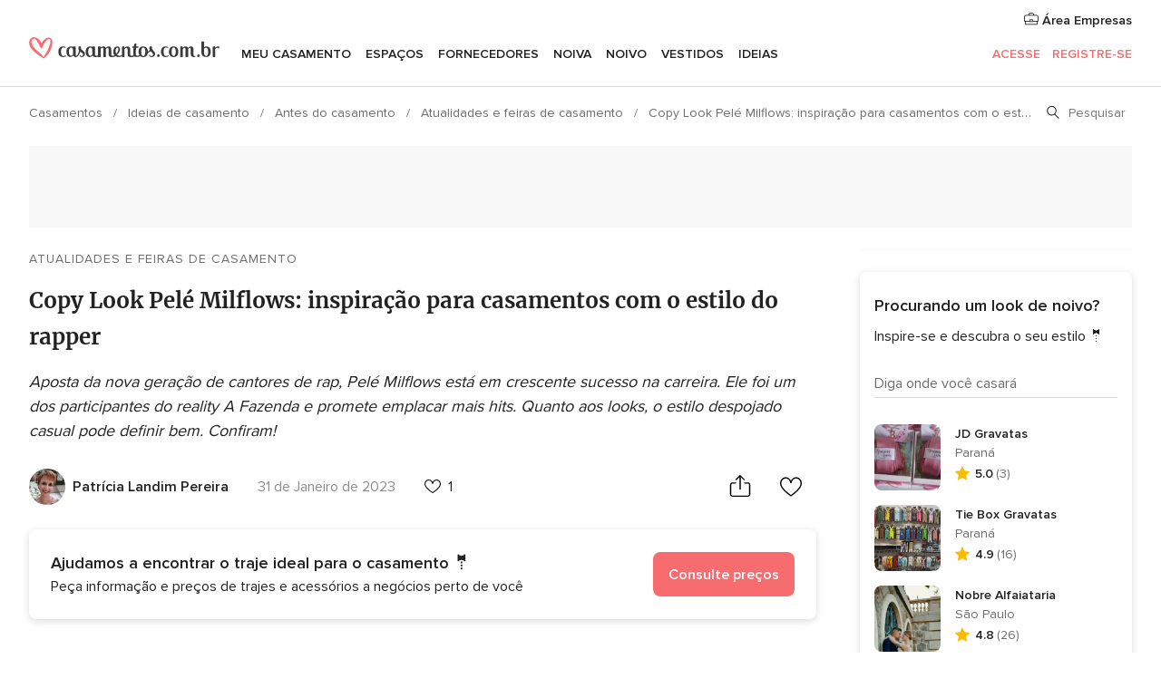

--- FILE ---
content_type: text/html; charset=UTF-8
request_url: https://www.casamentos.com.br/artigos/copy-look-pele-milflows--c10337
body_size: 29472
content:
<!DOCTYPE html>
<html lang="pt-BR" prefix="og: http://ogp.me/ns#">
<head>
<meta http-equiv="Content-Type" content="text/html; charset=utf-8">
<title>Pelé Milflows: looks de festa para casamentos inspirados no estilo do rapper</title>
<meta name="description" content="Aposta da nova geração de cantores de rap, Pelé Milflows está em crescente sucesso na carreira. Ele foi um dos participantes do reality A Fazenda e promete emplacar mais hits. Quanto aos looks, o estilo despojado casual pode definir bem. Confiram!">
<meta name="keywords" content="casamento, moda masculina, convidados, copy look, celebridade, Pelé Milflows, reality show">
<meta name="robots" content="all,max-image-preview:large">
<meta name="distribution" content="global">
<meta name="rating" content="general">
<meta name="pbdate" content="14:49:43 22/01/2026">
<link rel="canonical" href="https://www.casamentos.com.br/artigos/copy-look-pele-milflows--c10337">
<link rel="alternate" href="android-app://br.com.casamentos.launcher/casamentoscombr/m.casamentos.com.br/artigos/copy-look-pele-milflows--c10337">
<meta name="viewport" content="width=device-width, initial-scale=1.0">
<meta name="apple-custom-itunes-app" content="app-id=606927319">
<meta name="apple-itunes-app" content="app-id=606927319, app-argument=https://app.appsflyer.com/id606927319?pid=WP-iOS-BR&c=WP-BR-LANDINGS&s=br">
<meta name="google-play-app" content="app-id=br.com.casamentos.launcher">
<link rel="shortcut icon" href="https://www.casamentos.com.br/mobile/assets/img/favicon/favicon.png">
<meta property="fb:pages" content="341038349318007" />
<meta property="fb:app_id" content="264763526957660" />
<meta property="og:type" content="article" />
<meta property="og:title" content="Copy Look Pelé Milflows: inspiração para casamentos com o estilo do rapper" />
<meta property="og:description" content="Aposta da nova geração de cantores de rap, Pelé Milflows está em crescente sucesso na carreira. Ele foi um dos participantes do reality A Fazenda e promete emplacar mais hits. Quanto aos looks, o estilo despojado casual pode definir bem. Confiram!" />
<meta property="og:image" content="https://cdn0.casamentos.com.br/article/5153/3_2/1280/jpg/53515-diseo-sin-ttulo-2023-01-30t171824-524.jpeg">
<meta property="og:image:secure_url" content="https://cdn0.casamentos.com.br/article/5153/3_2/1280/jpg/53515-diseo-sin-ttulo-2023-01-30t171824-524.jpeg">
<meta property="og:image:alt" content="Copy Look Pelé Milflows: inspiração para casamentos com o estilo do rapper">
<meta property="og:url" content="https://www.casamentos.com.br/artigos/copy-look-pele-milflows--c10337" />
<meta name="twitter:card" content="summary_large_image" />
<link rel="stylesheet" href="https://www.casamentos.com.br/builds/desktop/css/symfnw-BR60-1-20260122-010-1_www_m_/WebBundleResponsiveArticlesBodas.css">
<script>
var internalTrackingService = internalTrackingService || {
triggerSubmit : function() {},
triggerAbandon : function() {},
loaded : false
};
</script>
<script type="text/javascript">
function getCookie (name) {var b = document.cookie.match('(^|;)\\s*' + name + '\\s*=\\s*([^;]+)'); return b ? unescape(b.pop()) : null}
function overrideOneTrustGeo () {
const otgeoCookie = getCookie('otgeo') || '';
const regexp = /^([A-Za-z]+)(?:,([A-Za-z]+))?$/g;
const matches = [...otgeoCookie.matchAll(regexp)][0];
if (matches) {
const countryCode = matches[1];
const stateCode = matches[2];
const geolocationResponse = {
countryCode
};
if (stateCode) {
geolocationResponse.stateCode = stateCode;
}
return {
geolocationResponse
};
}
}
var OneTrust = overrideOneTrustGeo() || undefined;
</script>
<span class="ot-sdk-show-settings" style="display: none"></span>
<script src="https://cdn.cookielaw.org/scripttemplates/otSDKStub.js" data-language="pt-BR" data-domain-script="3b107903-1552-4fe8-b07b-ad48067f309c" data-ignore-ga='true' defer></script>
<script>var isCountryCookiesActiveByDefault=true,CONSENT_ANALYTICS_GROUP="C0002",CONSENT_PERSONALIZATION_GROUP="C0003",CONSENT_TARGETED_ADVERTISING_GROUP="C0004",CONSENT_SOCIAL_MEDIA_GROUP="C0005",cookieConsentContent='',hideCookieConsentLayer= '', OptanonAlertBoxClosed='';hideCookieConsentLayer=getCookie('hideCookieConsentLayer');OptanonAlertBoxClosed=getCookie('OptanonAlertBoxClosed');if(hideCookieConsentLayer==="1"||Boolean(OptanonAlertBoxClosed)){cookieConsentContent=queryStringToJSON(getCookie('OptanonConsent')||'');}function getCookie(e){var o=document.cookie.match("(^|;)\\s*"+e+"\\s*=\\s*([^;]+)");return o?unescape(o.pop()):null}function queryStringToJSON(e){var o=e.split("&"),t={};return o.forEach(function(e){e=e.split("="),t[e[0]]=decodeURIComponent(e[1]||"")}),JSON.parse(JSON.stringify(t))}function isCookieGroupAllowed(e){var o=cookieConsentContent.groups;if("string"!=typeof o){if(!isCountryCookiesActiveByDefault && e===CONSENT_ANALYTICS_GROUP && getCookie('hideCookieConsentLayer')==="1"){return true}return isCountryCookiesActiveByDefault;}for(var t=o.split(","),n=0;n<t.length;n++)if(t[n].indexOf(e,0)>=0)return"1"===t[n].split(":")[1];return!1}function userHasAcceptedTheCookies(){var e=document.getElementsByTagName("body")[0],o=document.createEvent("HTMLEvents");cookieConsentContent=queryStringToJSON(getCookie("OptanonConsent")||""),!0===isCookieGroupAllowed(CONSENT_ANALYTICS_GROUP)&&(o.initEvent("analyticsCookiesHasBeenAccepted",!0,!1),e.dispatchEvent(o)),!0===isCookieGroupAllowed(CONSENT_PERSONALIZATION_GROUP)&&(o.initEvent("personalizationCookiesHasBeenAccepted",!0,!1),e.dispatchEvent(o)),!0===isCookieGroupAllowed(CONSENT_TARGETED_ADVERTISING_GROUP)&&(o.initEvent("targetedAdvertisingCookiesHasBeenAccepted",!0,!1),e.dispatchEvent(o)),!0===isCookieGroupAllowed(CONSENT_SOCIAL_MEDIA_GROUP)&&(o.initEvent("socialMediaAdvertisingCookiesHasBeenAccepted",!0,!1),e.dispatchEvent(o))}</script>
<script>
document.getElementsByTagName('body')[0].addEventListener('oneTrustLoaded', function () {
if (OneTrust.GetDomainData()?.ConsentModel?.Name === 'notice only') {
const cookiePolicyLinkSelector = document.querySelectorAll('.ot-sdk-show-settings')
cookiePolicyLinkSelector.forEach((selector) => {
selector.style.display = 'none'
})
}
})
</script>
<script>
function CMP() {
var body = document.getElementsByTagName('body')[0];
var event = document.createEvent('HTMLEvents');
var callbackIAB = (tcData, success) => {
if (success && (tcData.eventStatus === 'tcloaded' || tcData.eventStatus === 'useractioncomplete')) {
window.__tcfapi('removeEventListener', 2, () => {
}, callbackIAB);
if ((typeof window.Optanon !== "undefined" &&
!window.Optanon.GetDomainData().IsIABEnabled) ||
(tcData.gdprApplies &&
typeof window.Optanon !== "undefined" &&
window.Optanon.GetDomainData().IsIABEnabled &&
getCookie('OptanonAlertBoxClosed'))) {
userHasAcceptedTheCookies();
}
if (isCookieGroupAllowed(CONSENT_ANALYTICS_GROUP) !== true) {
event.initEvent('analyticsCookiesHasBeenDenied', true, false);
body.dispatchEvent(event);
}
if (isCookieGroupAllowed(CONSENT_TARGETED_ADVERTISING_GROUP) !== true) {
event.initEvent('targetedAdvertisingCookiesHasBeenDenied', true, false);
body.dispatchEvent(event);
}
if (tcData.gdprApplies && typeof window.Optanon !== "undefined" && window.Optanon.GetDomainData().IsIABEnabled) {
event.initEvent('IABTcDataReady', true, false);
body.dispatchEvent(event);
} else {
event.initEvent('nonIABCountryDataReady', true, false);
body.dispatchEvent(event);
}
}
}
var cnt = 0;
var consentSetInterval = setInterval(function () {
cnt += 1;
if (cnt === 600) {
userHasAcceptedTheCookies();
clearInterval(consentSetInterval);
}
if (typeof window.Optanon !== "undefined" && !window.Optanon.GetDomainData().IsIABEnabled) {
clearInterval(consentSetInterval);
userHasAcceptedTheCookies();
event.initEvent('oneTrustLoaded', true, false);
body.dispatchEvent(event);
event.initEvent('nonIABCountryDataReady', true, false);
body.dispatchEvent(event);
}
if (typeof window.__tcfapi !== "undefined") {
event.initEvent('oneTrustLoaded', true, false);
body.dispatchEvent(event);
clearInterval(consentSetInterval);
window.__tcfapi('addEventListener', 2, callbackIAB);
}
});
}
function OptanonWrapper() {
CMP();
}
</script>
<script async src="https://securepubads.g.doubleclick.net/tag/js/gpt.js"></script>
<script>
var googletag = googletag || {}
googletag.cmd = googletag.cmd || []
const setNonPersonalizedAds = function () {
googletag.pubads().setPrivacySettings({
nonPersonalizedAds: true
});
}
const enableGoogleAdsLazyLoad = function () {
googletag.pubads().enableLazyLoad({
// Fetch slots within 5 viewports.
fetchMarginPercent: 40,
// Render slots within 2 viewports.
renderMarginPercent: 20,
// Double the above values on mobile, where viewports are smaller
// and users tend to scroll faster.
mobileScaling: 2.0
})
}
const refreshAdsSlots = function () {
const slots = googletag.pubads().getSlots()
console.log('[GPT] refreshing slots '+ slots.length)
slots.forEach((slot) => {
if (slot.getHtml() === '') {
googletag.pubads().refresh([slot])
}
})
}
const refreshAdSlot = function (googleAdsObject, slots, domId) {
slots.forEach((slot) => {
var slotDomSlotId = slot.getSlotId().getDomId()
if (slot.getHtml() === '' && domId === slotDomSlotId ) {
googleAdsObject.pubads().refresh([slot])
}
})
}
const showAds = function () {
if (typeof window.gptLoaded !== 'undefined') {
console.log('[GPT] Ads already loaded.');
return;
}
enableGoogleAdsLazyLoad();
googletag.enableServices();
// We need this timeout because sometimes on first landing when we enable the ads an execute the refresh
// with lazy load enabled the slots are not loaded yet in googletag object
setTimeout(function (){
refreshAdsSlots()
}, 1)
window.gptLoaded = true
}
const programmaticShowAds = () => {
const targetedAdvertising = isCookieGroupAllowed(CONSENT_TARGETED_ADVERTISING_GROUP)
const nonPersonalizedAds =  !targetedAdvertising
console.info('[GPT] Targeted Advertising: '+targetedAdvertising)
console.info('[GPT] Non-personalized ADS: '+nonPersonalizedAds)
if (targetedAdvertising) {
showAds()
}
}
const programmaticAds = function () {
if (typeof window.__tcfapi !== 'undefined') {
console.info("[GPT] __tcfapi ON.")
window.__tcfapi('getTCData', 2, (tcData, success) => {
if (!success) {
return
}
if (!tcData.gdprApplies) {
showAds()
return
}
programmaticShowAds()
})
} else if(typeof window._uspapi !== 'undefined') {
console.info("[GPT] _uspapi ON.")
window.__uspapi('getUSPData', 1 , (uspData, success) => {
if (!success) {
return
}
if (!tcData.gpcEnabled) {
showAds()
return
}
programmaticShowAds()
})
} else {
// IN US ads are loaded but without personalized ads
}
}
const nonIABCountriesAds = function () {
showAds()
}
document.addEventListener('DOMContentLoaded', function () {
document.getElementsByTagName('body')[0].addEventListener('IABTcDataReady', function () {
console.log('[GPT] Event: IABTcDataReady loaded before googletag push')
window.gptCmpIABDataReadyEventAlreadyLoaded = true
})
document.getElementsByTagName('body')[0].addEventListener('nonIABCountryDataReady', function () {
console.log('[GPT] Event: nonIABCountryDataReady loaded before googletag push')
window.gptCmpNonIABCountryDataReadyEventAlreadyLoaded = true
})
});
googletag.cmd.push(function () {
var slot0 = googletag.defineSlot('/4879/Ideas.n_BR/Desktop/planningbasics/topleaderboard', [[728,90],[970,90],[1280,90]], 'div-gpt-ad-1334158298810-0').setTargeting('articleid', ['10337']).setTargeting('ideastopic', ['atualidades e feiras de casamento']).addService(googletag.pubads());
var slot1 = googletag.defineSlot('/4879/Ideas.n_BR/Desktop/planningbasics/rightrailtop', [[300,600],[300,250],[1,1]], 'div-gpt-ad-1334158298810-1').setTargeting('articleid', ['10337']).setTargeting('ideastopic', ['atualidades e feiras de casamento']).addService(googletag.pubads());
var slot2 = googletag.defineSlot('/4879/Ideas.n_BR/Desktop/planningbasics/rightrailmiddle', [[300,600],[300,250],[1,1]], 'div-gpt-ad-1334158298810-2').setTargeting('articleid', ['10337']).setTargeting('ideastopic', ['atualidades e feiras de casamento']).addService(googletag.pubads());
var slot3 = googletag.defineSlot('/4879/Ideas.n_BR/Desktop/planningbasics/rightrailbottom', [[300,600],[300,250],[1,1]], 'div-gpt-ad-1334158298810-3').setTargeting('articleid', ['10337']).setTargeting('ideastopic', ['atualidades e feiras de casamento']).addService(googletag.pubads());
googletag.pubads().addEventListener('slotRequested', function (event) {
console.log('[GPT]', event.slot.getSlotElementId(), 'fetched')
})
googletag.pubads().addEventListener('slotOnload', function (event) {
console.log('[GPT]', event.slot.getSlotElementId(), 'rendered')
})
googletag.pubads().disableInitialLoad()
document.getElementsByTagName('body')[0].addEventListener('IABTcDataReady', function () {
console.log('[GPT] Event: IABTcDataReady')
programmaticAds()
})
document.getElementsByTagName('body')[0].addEventListener('nonIABCountryDataReady', function () {
console.log('[GPT] Event: nonIABCountryDataReady')
nonIABCountriesAds()
})
googletag.enableServices();
if (window.gptCmpIABDataReadyEventAlreadyLoaded) {
programmaticAds()
} else if (window.gptCmpNonIABCountryDataReadyEventAlreadyLoaded) {
nonIABCountriesAds()
}
/* We fire a global event when DFP library has been loaded */
setTimeout(function () {
if (typeof window.app !== 'undefined' && typeof window.app.event !== 'undefined') {
window.app.event.emit('DFP::Loaded', googletag)
}
}, 0)
})
</script>
</head><body>
<script>
var gtagScript = function() { var s = document.createElement("script"), el = document.getElementsByTagName("script")[0]; s.defer = true;
s.src = "https://www.googletagmanager.com/gtag/js?id=G-VG5HD4L7E2";
el.parentNode.insertBefore(s, el);}
window.dataLayer = window.dataLayer || [];
const analyticsGroupOpt = isCookieGroupAllowed(CONSENT_ANALYTICS_GROUP) === true;
const targetedAdsOpt = isCookieGroupAllowed(CONSENT_TARGETED_ADVERTISING_GROUP) === true;
const personalizationOpt = isCookieGroupAllowed(CONSENT_PERSONALIZATION_GROUP) === true;
window['gtag_enable_tcf_support'] = true;
document.getElementsByTagName('body')[0].addEventListener('oneTrustLoaded', function () {
gtagScript();
});
function gtag(){dataLayer.push(arguments);}
gtag('js', new Date());
gtag('consent', 'default', {
'analytics_storage': analyticsGroupOpt ? 'granted' : 'denied',
'ad_storage': targetedAdsOpt ? 'granted' : 'denied',
'ad_user_data': targetedAdsOpt ? 'granted' : 'denied',
'ad_user_personalization': targetedAdsOpt ? 'granted' : 'denied',
'functionality_storage': targetedAdsOpt ? 'granted' : 'denied',
'personalization_storage': personalizationOpt ? 'granted' : 'denied',
'security_storage': 'granted'
});
gtag('set', 'ads_data_redaction', !analyticsGroupOpt);
gtag('set', 'allow_ad_personalization_signals', analyticsGroupOpt);
gtag('set', 'allow_google_signals', analyticsGroupOpt);
gtag('set', 'allow_interest_groups', analyticsGroupOpt);
gtag('config', 'G-VG5HD4L7E2', { groups: 'analytics', 'send_page_view': false });
gtag('config', 'AW-964046969', { groups: 'adwords' });
</script>

<div id="app-apps-download-banner" class="branch-banner-placeholder branchBannerPlaceholder"></div>

<a class="layoutSkipMain" href="#layoutMain">Saltar para o conteúdo principal</a>
<header class="layoutHeader">
<span class="layoutHeader__hamburger app-header-menu-toggle">
<i class="svgIcon app-svg-async svgIcon__list-menu "   data-name="_common/list-menu" data-svg="https://cdn1.casamentos.com.br/assets/svg/optimized/_common/list-menu.svg" data-svg-lazyload="1"></i></span>
<a class="layoutHeader__logoAnchor app-analytics-event-click"
href="https://www.casamentos.com.br/">
<img src="https://www.casamentos.com.br/assets/img/logos/gen_logoHeader.svg"   alt="Casamentos"  width="228" height="25"   >
</a>
<nav class="layoutHeader__nav app-header-nav">
<ul class="layoutNavMenu app-header-list">
<li class="layoutNavMenu__header">
<i class="svgIcon app-svg-async svgIcon__close layoutNavMenu__itemClose app-header-menu-toggle"   data-name="_common/close" data-svg="https://cdn1.casamentos.com.br/assets/svg/optimized/_common/close.svg" data-svg-lazyload="1"></i>        </li>
<li class="layoutNavMenu__item app-header-menu-item-openSection layoutNavMenu__item--my_wedding ">
<a href="https://www.casamentos.com.br/organizador-casamento"
class="layoutNavMenu__anchor app-header-menu-itemAnchor app-analytics-track-event-click "
data-tracking-section="header" data-tracking-category="Navigation" data-tracking-category-authed="1"
data-tracking-dt="tools"                >
Meu casamento                </a>
<i class="svgIcon app-svg-async svgIcon__angleRightBlood layoutNavMenu__anchorArrow"   data-name="_common/angleRightBlood" data-svg="https://cdn1.casamentos.com.br/assets/svg/optimized/_common/angleRightBlood.svg" data-svg-lazyload="1"></i>
<div class="layoutNavMenuTab app-header-menu-itemDropdown">
<div class="layoutNavMenuTab__layout">
<div class="layoutNavMenuTab__header">
<i class="svgIcon app-svg-async svgIcon__angleLeftBlood layoutNavMenuTab__icon app-header-menu-item-closeSection"   data-name="_common/angleLeftBlood" data-svg="https://cdn1.casamentos.com.br/assets/svg/optimized/_common/angleLeftBlood.svg" data-svg-lazyload="1"></i>    <a class="layoutNavMenuTab__title" href="https://www.casamentos.com.br/organizador-casamento">
Meu casamento    </a>
<i class="svgIcon app-svg-async svgIcon__close layoutNavMenuTab__iconClose app-header-menu-toggle"   data-name="_common/close" data-svg="https://cdn1.casamentos.com.br/assets/svg/optimized/_common/close.svg" data-svg-lazyload="1"></i></div>
<div class="layoutNavMenuTabMyWedding">
<div class="layoutNavMenuTabMyWeddingList">
<a class="layoutNavMenuTabMyWedding__title" href="https://www.casamentos.com.br/organizador-casamento">
Meu organizador de casamento        </a>
<ul class="layoutNavMenuTabMyWeddingList__content ">
<li class="layoutNavMenuTabMyWeddingList__item layoutNavMenuTabMyWeddingList__item--viewAll">
<a href="https://www.casamentos.com.br/organizador-casamento">Ver tudo</a>
</li>
<li class="layoutNavMenuTabMyWeddingList__item "
>
<a href="https://www.casamentos.com.br/agenda-tarefas-casamento">
<i class="svgIcon app-svg-async svgIcon__checklist layoutNavMenuTabMyWeddingList__itemIcon"   data-name="tools/categories/checklist" data-svg="https://cdn1.casamentos.com.br/assets/svg/optimized/tools/categories/checklist.svg" data-svg-lazyload="1"></i>                        Agenda                    </a>
</li>
<li class="layoutNavMenuTabMyWeddingList__item "
>
<a href="https://www.casamentos.com.br/gestor-convidados-casamento">
<i class="svgIcon app-svg-async svgIcon__guests layoutNavMenuTabMyWeddingList__itemIcon"   data-name="tools/categories/guests" data-svg="https://cdn1.casamentos.com.br/assets/svg/optimized/tools/categories/guests.svg" data-svg-lazyload="1"></i>                        Convidados                    </a>
</li>
<li class="layoutNavMenuTabMyWeddingList__item "
>
<a href="https://www.casamentos.com.br/organizador-mesas-casamento">
<i class="svgIcon app-svg-async svgIcon__tables layoutNavMenuTabMyWeddingList__itemIcon"   data-name="tools/categories/tables" data-svg="https://cdn1.casamentos.com.br/assets/svg/optimized/tools/categories/tables.svg" data-svg-lazyload="1"></i>                        Mesas                    </a>
</li>
<li class="layoutNavMenuTabMyWeddingList__item "
>
<a href="https://www.casamentos.com.br/orcamento-casamento">
<i class="svgIcon app-svg-async svgIcon__budget layoutNavMenuTabMyWeddingList__itemIcon"   data-name="tools/categories/budget" data-svg="https://cdn1.casamentos.com.br/assets/svg/optimized/tools/categories/budget.svg" data-svg-lazyload="1"></i>                        Orçamentador                    </a>
</li>
<li class="layoutNavMenuTabMyWeddingList__item "
>
<a href="https://www.casamentos.com.br/meus-fornecedores-casamento">
<i class="svgIcon app-svg-async svgIcon__vendors layoutNavMenuTabMyWeddingList__itemIcon"   data-name="tools/categories/vendors" data-svg="https://cdn1.casamentos.com.br/assets/svg/optimized/tools/categories/vendors.svg" data-svg-lazyload="1"></i>                        Fornecedores                    </a>
</li>
<li class="layoutNavMenuTabMyWeddingList__item "
>
<a href="https://www.casamentos.com.br/meus-vestidos-casamento">
<i class="svgIcon app-svg-async svgIcon__dresses layoutNavMenuTabMyWeddingList__itemIcon"   data-name="tools/categories/dresses" data-svg="https://cdn1.casamentos.com.br/assets/svg/optimized/tools/categories/dresses.svg" data-svg-lazyload="1"></i>                        Vestidos                    </a>
</li>
<li class="layoutNavMenuTabMyWeddingList__item "
>
<a href="https://www.casamentos.com.br/website/index.php?actionReferrer=8">
<i class="svgIcon app-svg-async svgIcon__website layoutNavMenuTabMyWeddingList__itemIcon"   data-name="tools/categories/website" data-svg="https://cdn1.casamentos.com.br/assets/svg/optimized/tools/categories/website.svg" data-svg-lazyload="1"></i>                        Site de Casamento                    </a>
</li>
</ul>
</div>
<div class="layoutNavMenuTabMyWeddingBanners">
<div class="layoutNavMenuBannerBox app-header-menu-banner app-link "
data-href="https://www.casamentos.com.br/app-casamentos"
>
<div class="layoutNavMenuBannerBox__content">
<p class="layoutNavMenuBannerBox__title">Faça download do aplicativo</p>
<span class="layoutNavMenuBannerBox__subtitle">Organize o seu casamento onde e quando quiser</span>
</div>
<img data-src="https://www.casamentos.com.br/assets/img/logos/square-icon.svg"  class="lazyload layoutNavMenuBannerBox__icon" alt="Ícone do app"  width="60" height="60"  >
</div>
<div class="layoutNavMenuBannerBox app-header-menu-banner app-link "
data-href="https://www.casamentos.com.br/album-casamento-wedshoots"
>
<div class="layoutNavMenuBannerBox__content">
<a class="layoutNavMenuBannerBox__title" href="https://www.casamentos.com.br/album-casamento-wedshoots">Wedshoots</a>
<span class="layoutNavMenuBannerBox__subtitle">Todas as fotos de seus convidados em um álbum</span>
</div>
<img data-src="https://www.casamentos.com.br/assets/img/wedshoots/ico_wedshoots.svg"  class="lazyload layoutNavMenuBannerBox__icon" alt="Ícone do Wedshoots"  width="60" height="60"  >
</div>
</div>
</div>    </div>
</div>
</li>
<li class="layoutNavMenu__item app-header-menu-item-openSection layoutNavMenu__item--venues ">
<a href="https://www.casamentos.com.br/espaco-casamento"
class="layoutNavMenu__anchor app-header-menu-itemAnchor app-analytics-track-event-click "
data-tracking-section="header" data-tracking-category="Navigation" data-tracking-category-authed="1"
data-tracking-dt="venues"                >
Espaços                </a>
<i class="svgIcon app-svg-async svgIcon__angleRightBlood layoutNavMenu__anchorArrow"   data-name="_common/angleRightBlood" data-svg="https://cdn1.casamentos.com.br/assets/svg/optimized/_common/angleRightBlood.svg" data-svg-lazyload="1"></i>
<div class="layoutNavMenuTab app-header-menu-itemDropdown">
<div class="layoutNavMenuTab__layout">
<div class="layoutNavMenuTab__header">
<i class="svgIcon app-svg-async svgIcon__angleLeftBlood layoutNavMenuTab__icon app-header-menu-item-closeSection"   data-name="_common/angleLeftBlood" data-svg="https://cdn1.casamentos.com.br/assets/svg/optimized/_common/angleLeftBlood.svg" data-svg-lazyload="1"></i>    <a class="layoutNavMenuTab__title" href="https://www.casamentos.com.br/espaco-casamento">
Espaços    </a>
<i class="svgIcon app-svg-async svgIcon__close layoutNavMenuTab__iconClose app-header-menu-toggle"   data-name="_common/close" data-svg="https://cdn1.casamentos.com.br/assets/svg/optimized/_common/close.svg" data-svg-lazyload="1"></i></div>
<div class="layoutNavMenuTabVenues">
<div class="layoutNavMenuTabVenues__categories">
<div class="layoutNavMenuTabVenuesList">
<a class="layoutNavMenuTabVenues__title"
href="https://www.casamentos.com.br/espaco-casamento">
Espaço casamento            </a>
<ul class="layoutNavMenuTabVenuesList__content">
<li class="layoutNavMenuTabVenuesList__item layoutNavMenuTabVenuesList__item--viewAll">
<a href="https://www.casamentos.com.br/espaco-casamento">Ver tudo</a>
</li>
<li class="layoutNavMenuTabVenuesList__item">
<a href="https://www.casamentos.com.br/fazenda-casamento">
Fazenda casamento                        </a>
</li>
<li class="layoutNavMenuTabVenuesList__item">
<a href="https://www.casamentos.com.br/chacara-casamento">
Chácara casamento                        </a>
</li>
<li class="layoutNavMenuTabVenuesList__item">
<a href="https://www.casamentos.com.br/hotel-casamento">
Hotel casamento                        </a>
</li>
<li class="layoutNavMenuTabVenuesList__item">
<a href="https://www.casamentos.com.br/restaurante-casamento">
Restaurante casamento                        </a>
</li>
<li class="layoutNavMenuTabVenuesList__item">
<a href="https://www.casamentos.com.br/salao-casamento">
Salão casamento                        </a>
</li>
<li class="layoutNavMenuTabVenuesList__item">
<a href="https://www.casamentos.com.br/sitio-casamento">
Sítio casamento                        </a>
</li>
<li class="layoutNavMenuTabVenuesList__item">
<a href="https://www.casamentos.com.br/casa-para-casamento">
Casa para casamento                        </a>
</li>
<li class="layoutNavMenuTabVenuesList__item">
<a href="https://www.casamentos.com.br/casamentos-na-praia">
Casamentos na praia                        </a>
</li>
<li class="layoutNavMenuTabVenuesList__item">
<a href="https://www.casamentos.com.br/espacos-exclusivos">
Espaços exclusivos                        </a>
</li>
<li class="layoutNavMenuTabVenuesList__item layoutNavMenuTabVenuesList__item--highlight">
<a href="https://www.casamentos.com.br/promocoes/espaco-casamento">
Promoções                        </a>
</li>
</ul>
</div>
</div>
<div class="layoutNavMenuTabVenuesBanners">
<div class="layoutNavMenuBannerBox app-header-menu-banner app-link app-analytics-track-event-click"
data-href="https://www.casamentos.com.br/destination-wedding"
data-tracking-section=header_venues                      data-tracking-category=Navigation                      data-tracking-dt=destination_weddings         >
<div class="layoutNavMenuBannerBox__content">
<p class="layoutNavMenuBannerBox__title">Destination Weddings</p>
<span class="layoutNavMenuBannerBox__subtitle">Seu casamento em um lugar paradisíaco.</span>
</div>
<img class="svgIcon svgIcon__plane_destination layoutNavMenuBannerBox__icon lazyload" data-src="https://cdn1.casamentos.com.br/assets/svg/original/illustration/plane_destination.svg"  alt="illustration plane destination" width="56" height="56" >    </div>
</div>
</div>
</div>
</div>
</li>
<li class="layoutNavMenu__item app-header-menu-item-openSection layoutNavMenu__item--vendors ">
<a href="https://www.casamentos.com.br/fornecedores"
class="layoutNavMenu__anchor app-header-menu-itemAnchor app-analytics-track-event-click "
data-tracking-section="header" data-tracking-category="Navigation" data-tracking-category-authed="1"
data-tracking-dt="vendors"                >
Fornecedores                </a>
<i class="svgIcon app-svg-async svgIcon__angleRightBlood layoutNavMenu__anchorArrow"   data-name="_common/angleRightBlood" data-svg="https://cdn1.casamentos.com.br/assets/svg/optimized/_common/angleRightBlood.svg" data-svg-lazyload="1"></i>
<div class="layoutNavMenuTab app-header-menu-itemDropdown">
<div class="layoutNavMenuTab__layout">
<div class="layoutNavMenuTab__header">
<i class="svgIcon app-svg-async svgIcon__angleLeftBlood layoutNavMenuTab__icon app-header-menu-item-closeSection"   data-name="_common/angleLeftBlood" data-svg="https://cdn1.casamentos.com.br/assets/svg/optimized/_common/angleLeftBlood.svg" data-svg-lazyload="1"></i>    <a class="layoutNavMenuTab__title" href="https://www.casamentos.com.br/fornecedores">
Fornecedores    </a>
<i class="svgIcon app-svg-async svgIcon__close layoutNavMenuTab__iconClose app-header-menu-toggle"   data-name="_common/close" data-svg="https://cdn1.casamentos.com.br/assets/svg/optimized/_common/close.svg" data-svg-lazyload="1"></i></div>
<div class="layoutNavMenuTabVendors">
<div class="layoutNavMenuTabVendors__content">
<div class="layoutNavMenuTabVendorsList">
<a class="layoutNavMenuTabVendors__title" href="https://www.casamentos.com.br/fornecedores">
Comece a contratar seus fornecedores            </a>
<ul class="layoutNavMenuTabVendorsList__content">
<li class="layoutNavMenuTabVendorsList__item layoutNavMenuTabVendorsList__item--viewAll">
<a href="https://www.casamentos.com.br/fornecedores">Ver tudo</a>
</li>
<li class="layoutNavMenuTabVendorsList__item">
<i class="svgIcon app-svg-async svgIcon__categPhoto layoutNavMenuTabVendorsList__itemIcon"   data-name="vendors/categories/categPhoto" data-svg="https://cdn1.casamentos.com.br/assets/svg/optimized/vendors/categories/categPhoto.svg" data-svg-lazyload="1"></i>                        <a href="https://www.casamentos.com.br/fotografo-casamento">
Fotógrafo casamento                        </a>
</li>
<li class="layoutNavMenuTabVendorsList__item">
<i class="svgIcon app-svg-async svgIcon__categVideo layoutNavMenuTabVendorsList__itemIcon"   data-name="vendors/categories/categVideo" data-svg="https://cdn1.casamentos.com.br/assets/svg/optimized/vendors/categories/categVideo.svg" data-svg-lazyload="1"></i>                        <a href="https://www.casamentos.com.br/filmagem-casamento">
Filmagem casamento                        </a>
</li>
<li class="layoutNavMenuTabVendorsList__item">
<i class="svgIcon app-svg-async svgIcon__categMusic layoutNavMenuTabVendorsList__itemIcon"   data-name="vendors/categories/categMusic" data-svg="https://cdn1.casamentos.com.br/assets/svg/optimized/vendors/categories/categMusic.svg" data-svg-lazyload="1"></i>                        <a href="https://www.casamentos.com.br/musica-de-casamento">
Música de casamento                        </a>
</li>
<li class="layoutNavMenuTabVendorsList__item">
<i class="svgIcon app-svg-async svgIcon__categCatering layoutNavMenuTabVendorsList__itemIcon"   data-name="vendors/categories/categCatering" data-svg="https://cdn1.casamentos.com.br/assets/svg/optimized/vendors/categories/categCatering.svg" data-svg-lazyload="1"></i>                        <a href="https://www.casamentos.com.br/buffet-casamento">
Buffet e Gastronomia                        </a>
</li>
<li class="layoutNavMenuTabVendorsList__item">
<i class="svgIcon app-svg-async svgIcon__categRental layoutNavMenuTabVendorsList__itemIcon"   data-name="vendors/categories/categRental" data-svg="https://cdn1.casamentos.com.br/assets/svg/optimized/vendors/categories/categRental.svg" data-svg-lazyload="1"></i>                        <a href="https://www.casamentos.com.br/carros-casamento">
Carros casamento                        </a>
</li>
<li class="layoutNavMenuTabVendorsList__item">
<i class="svgIcon app-svg-async svgIcon__categInvite layoutNavMenuTabVendorsList__itemIcon"   data-name="vendors/categories/categInvite" data-svg="https://cdn1.casamentos.com.br/assets/svg/optimized/vendors/categories/categInvite.svg" data-svg-lazyload="1"></i>                        <a href="https://www.casamentos.com.br/convites-de-casamento">
Convites de casamento                        </a>
</li>
<li class="layoutNavMenuTabVendorsList__item">
<i class="svgIcon app-svg-async svgIcon__categGift layoutNavMenuTabVendorsList__itemIcon"   data-name="vendors/categories/categGift" data-svg="https://cdn1.casamentos.com.br/assets/svg/optimized/vendors/categories/categGift.svg" data-svg-lazyload="1"></i>                        <a href="https://www.casamentos.com.br/lembrancas-de-casamento">
Lembranças de casamento                        </a>
</li>
<li class="layoutNavMenuTabVendorsList__item">
<i class="svgIcon app-svg-async svgIcon__categFlower layoutNavMenuTabVendorsList__itemIcon"   data-name="vendors/categories/categFlower" data-svg="https://cdn1.casamentos.com.br/assets/svg/optimized/vendors/categories/categFlower.svg" data-svg-lazyload="1"></i>                        <a href="https://www.casamentos.com.br/florista-casamento">
Florista casamento                        </a>
</li>
<li class="layoutNavMenuTabVendorsList__item">
<i class="svgIcon app-svg-async svgIcon__categPlanner layoutNavMenuTabVendorsList__itemIcon"   data-name="vendors/categories/categPlanner" data-svg="https://cdn1.casamentos.com.br/assets/svg/optimized/vendors/categories/categPlanner.svg" data-svg-lazyload="1"></i>                        <a href="https://www.casamentos.com.br/cerimonialista">
Cerimonialista                        </a>
</li>
</ul>
</div>
<div class="layoutNavMenuTabVendorsListOthers">
<p class="layoutNavMenuTabVendorsListOthers__subtitle">Outras categorias</p>
<ul class="layoutNavMenuTabVendorsListOthers__container">
<li class="layoutNavMenuTabVendorsListOthers__item">
<a href="https://www.casamentos.com.br/decoracao-casamento">
Decoração casamento                        </a>
</li>
<li class="layoutNavMenuTabVendorsListOthers__item">
<a href="https://www.casamentos.com.br/tendas-casamentos">
Tendas casamentos                        </a>
</li>
<li class="layoutNavMenuTabVendorsListOthers__item">
<a href="https://www.casamentos.com.br/animacao-festa">
Animação festa                        </a>
</li>
<li class="layoutNavMenuTabVendorsListOthers__item">
<a href="https://www.casamentos.com.br/lista-de-casamento">
Lista de casamento                        </a>
</li>
<li class="layoutNavMenuTabVendorsListOthers__item">
<a href="https://www.casamentos.com.br/lua-de-mel">
Lua de mel                        </a>
</li>
<li class="layoutNavMenuTabVendorsListOthers__item">
<a href="https://www.casamentos.com.br/bolo-casamento">
Bolo casamento                        </a>
</li>
<li class="layoutNavMenuTabVendorsListOthers__item">
<a href="https://www.casamentos.com.br/doces-casamento">
Doces casamento                        </a>
</li>
<li class="layoutNavMenuTabVendorsListOthers__item">
<a href="https://www.casamentos.com.br/bebidas-casamento">
Bebidas casamento                        </a>
</li>
<li class="layoutNavMenuTabVendorsListOthers__item">
<a href="https://www.casamentos.com.br/celebrante">
Celebrante                        </a>
</li>
<li class="layoutNavMenuTabVendorsListOthers__item">
<a href="https://www.casamentos.com.br/cabine-de-fotos">
Cabine de fotos                        </a>
</li>
<li class="layoutNavMenuTabVendorsListOthers__deals">
<a href="https://www.casamentos.com.br/promocoes/fornecedores">
Promoções                        </a>
</li>
</ul>
</div>
</div>
<div class="layoutNavMenuTabVendorsBanners">
<div class="layoutNavMenuBannerBox app-header-menu-banner app-link app-analytics-track-event-click"
data-href="https://www.casamentos.com.br/destination-wedding"
data-tracking-section=header_vendors                      data-tracking-category=Navigation                      data-tracking-dt=destination_weddings         >
<div class="layoutNavMenuBannerBox__content">
<p class="layoutNavMenuBannerBox__title">Destination Weddings</p>
<span class="layoutNavMenuBannerBox__subtitle">Seu casamento em um lugar paradisíaco.</span>
</div>
<img class="svgIcon svgIcon__plane_destination layoutNavMenuBannerBox__icon lazyload" data-src="https://cdn1.casamentos.com.br/assets/svg/original/illustration/plane_destination.svg"  alt="illustration plane destination" width="56" height="56" >    </div>
</div>
<div class="layoutNavMenuTabVendorsOtherTabs">
<div class="layoutNavMenuTabVendorsBride">
<p class="layoutNavMenuTabVendorsOtherTabs__subtitle">Noiva</p>
<ul class="layoutNavMenuTabVendorsOtherTabsList">
<li class="layoutNavMenuTabVendorsOtherTabsList__item">
<a href="https://www.casamentos.com.br/atelier-noiva">
Atelier noiva                                </a>
</li>
<li class="layoutNavMenuTabVendorsOtherTabsList__item">
<a href="https://www.casamentos.com.br/lojas-de-noiva">
Lojas de noiva                                </a>
</li>
<li class="layoutNavMenuTabVendorsOtherTabsList__item">
<a href="https://www.casamentos.com.br/acessorios-noivas">
Acessórios noivas                                </a>
</li>
<li class="layoutNavMenuTabVendorsOtherTabsList__item">
<a href="https://www.casamentos.com.br/alianca-casamento">
Aliança casamento                                </a>
</li>
<li class="layoutNavMenuTabVendorsOtherTabsList__item">
<a href="https://www.casamentos.com.br/beleza-noivas">
Beleza noivas                                </a>
</li>
<li class="layoutNavMenuTabVendorsOtherTabsList__item">
<a href="https://www.casamentos.com.br/roupas-para-festa">
Roupas para festa                                </a>
</li>
<li class="layoutNavMenuTabVendorsOtherTabsList__item">
<a href="https://www.casamentos.com.br/trajes-madrinha">
Trajes madrinha                                </a>
</li>
<li class="layoutNavMenuTabVendorsOtherTabsList__item layoutNavMenuTabVendorsOtherTabsList__item--deals">
<a href="https://www.casamentos.com.br/promocoes/noiva">
Promoções                            </a>
</li>
</ul>
</div>
<div class="layoutNavMenuTabVendorsGrooms">
<p class="layoutNavMenuTabVendorsOtherTabs__subtitle">Noivo</p>
<ul class="layoutNavMenuTabVendorsOtherTabsList">
<li class="layoutNavMenuTabVendorsOtherTabsList__item">
<a href="https://www.casamentos.com.br/roupa-noivo">
Roupa noivo                                </a>
</li>
<li class="layoutNavMenuTabVendorsOtherTabsList__item">
<a href="https://www.casamentos.com.br/aluguel-roupa-noivo">
Aluguel roupa noivo                                </a>
</li>
<li class="layoutNavMenuTabVendorsOtherTabsList__item">
<a href="https://www.casamentos.com.br/cuidado-masculino">
Cuidado masculino                                </a>
</li>
<li class="layoutNavMenuTabVendorsOtherTabsList__item layoutNavMenuTabVendorsOtherTabsList__item--deals">
<a href="https://www.casamentos.com.br/promocoes/noivo">
Promoções                            </a>
</li>
</ul>
</div>
</div>
</div>    </div>
</div>
</li>
<li class="layoutNavMenu__item app-header-menu-item-openSection layoutNavMenu__item--brides ">
<a href="https://www.casamentos.com.br/noiva"
class="layoutNavMenu__anchor app-header-menu-itemAnchor app-analytics-track-event-click "
data-tracking-section="header" data-tracking-category="Navigation" data-tracking-category-authed="1"
>
Noiva                </a>
<i class="svgIcon app-svg-async svgIcon__angleRightBlood layoutNavMenu__anchorArrow"   data-name="_common/angleRightBlood" data-svg="https://cdn1.casamentos.com.br/assets/svg/optimized/_common/angleRightBlood.svg" data-svg-lazyload="1"></i>
<div class="layoutNavMenuTab app-header-menu-itemDropdown">
<div class="layoutNavMenuTab__layout">
<div class="layoutNavMenuTab__header">
<i class="svgIcon app-svg-async svgIcon__angleLeftBlood layoutNavMenuTab__icon app-header-menu-item-closeSection"   data-name="_common/angleLeftBlood" data-svg="https://cdn1.casamentos.com.br/assets/svg/optimized/_common/angleLeftBlood.svg" data-svg-lazyload="1"></i>    <a class="layoutNavMenuTab__title" href="https://www.casamentos.com.br/noiva">
Noivas    </a>
<i class="svgIcon app-svg-async svgIcon__close layoutNavMenuTab__iconClose app-header-menu-toggle"   data-name="_common/close" data-svg="https://cdn1.casamentos.com.br/assets/svg/optimized/_common/close.svg" data-svg-lazyload="1"></i></div>
<div class="layoutNavMenuTabBridesGrooms">
<div class="layoutNavMenuTabBridesGroomsList">
<a class="layoutNavMenuTabBridesGrooms__title" href="https://www.casamentos.com.br/noiva">
Noivas        </a>
<ul class="layoutNavMenuTabBridesGroomsList__content">
<li class="layoutNavMenuTabBridesGroomsList__item layoutNavMenuTabBridesGroomsList__item--viewAll">
<a href="https://www.casamentos.com.br/noiva">Ver tudo</a>
</li>
<li class="layoutNavMenuTabBridesGroomsList__item">
<a href="https://www.casamentos.com.br/atelier-noiva">
Atelier noiva                    </a>
</li>
<li class="layoutNavMenuTabBridesGroomsList__item">
<a href="https://www.casamentos.com.br/lojas-de-noiva">
Lojas de noiva                    </a>
</li>
<li class="layoutNavMenuTabBridesGroomsList__item">
<a href="https://www.casamentos.com.br/acessorios-noivas">
Acessórios noivas                    </a>
</li>
<li class="layoutNavMenuTabBridesGroomsList__item">
<a href="https://www.casamentos.com.br/alianca-casamento">
Aliança casamento                    </a>
</li>
<li class="layoutNavMenuTabBridesGroomsList__item">
<a href="https://www.casamentos.com.br/beleza-noivas">
Beleza noivas                    </a>
</li>
<li class="layoutNavMenuTabBridesGroomsList__item">
<a href="https://www.casamentos.com.br/roupas-para-festa">
Roupas para festa                    </a>
</li>
<li class="layoutNavMenuTabBridesGroomsList__item">
<a href="https://www.casamentos.com.br/trajes-madrinha">
Trajes madrinha                    </a>
</li>
<li class="layoutNavMenuTabBridesGroomsList__item layoutNavMenuTabBridesGroomsList__item--highlight">
<a href="https://www.casamentos.com.br/promocoes/noiva">
Promoções                </a>
</li>
</ul>
</div>
<div class="layoutNavMenuTabBridesGroomsBanner">
<div class="layoutNavMenuBannerBox app-header-menu-banner app-link "
data-href="https://www.casamentos.com.br/vestidos-noivas"
>
<div class="layoutNavMenuBannerBox__content">
<p class="layoutNavMenuBannerBox__title">Catálogo de Vestidos</p>
<span class="layoutNavMenuBannerBox__subtitle">Escolha o seu e encontre a loja mais próxima.</span>
</div>
<img class="svgIcon svgIcon__dress layoutNavMenuBannerBox__icon lazyload" data-src="https://cdn1.casamentos.com.br/assets/svg/original/illustration/dress.svg"  alt="illustration dress" width="56" height="56" >    </div>
</div>
</div>    </div>
</div>
</li>
<li class="layoutNavMenu__item app-header-menu-item-openSection layoutNavMenu__item--grooms ">
<a href="https://www.casamentos.com.br/noivo"
class="layoutNavMenu__anchor app-header-menu-itemAnchor app-analytics-track-event-click "
data-tracking-section="header" data-tracking-category="Navigation" data-tracking-category-authed="1"
>
Noivo                </a>
<i class="svgIcon app-svg-async svgIcon__angleRightBlood layoutNavMenu__anchorArrow"   data-name="_common/angleRightBlood" data-svg="https://cdn1.casamentos.com.br/assets/svg/optimized/_common/angleRightBlood.svg" data-svg-lazyload="1"></i>
<div class="layoutNavMenuTab app-header-menu-itemDropdown">
<div class="layoutNavMenuTab__layout">
<div class="layoutNavMenuTab__header">
<i class="svgIcon app-svg-async svgIcon__angleLeftBlood layoutNavMenuTab__icon app-header-menu-item-closeSection"   data-name="_common/angleLeftBlood" data-svg="https://cdn1.casamentos.com.br/assets/svg/optimized/_common/angleLeftBlood.svg" data-svg-lazyload="1"></i>    <a class="layoutNavMenuTab__title" href="https://www.casamentos.com.br/noivo">
Casais    </a>
<i class="svgIcon app-svg-async svgIcon__close layoutNavMenuTab__iconClose app-header-menu-toggle"   data-name="_common/close" data-svg="https://cdn1.casamentos.com.br/assets/svg/optimized/_common/close.svg" data-svg-lazyload="1"></i></div>
<div class="layoutNavMenuTabBridesGrooms">
<div class="layoutNavMenuTabBridesGroomsList">
<a class="layoutNavMenuTabBridesGrooms__title" href="https://www.casamentos.com.br/noivo">
Casais        </a>
<ul class="layoutNavMenuTabBridesGroomsList__content">
<li class="layoutNavMenuTabBridesGroomsList__item layoutNavMenuTabBridesGroomsList__item--viewAll">
<a href="https://www.casamentos.com.br/noivo">Ver tudo</a>
</li>
<li class="layoutNavMenuTabBridesGroomsList__item">
<a href="https://www.casamentos.com.br/roupa-noivo">
Roupa noivo                    </a>
</li>
<li class="layoutNavMenuTabBridesGroomsList__item">
<a href="https://www.casamentos.com.br/aluguel-roupa-noivo">
Aluguel roupa noivo                    </a>
</li>
<li class="layoutNavMenuTabBridesGroomsList__item">
<a href="https://www.casamentos.com.br/cuidado-masculino">
Cuidado masculino                    </a>
</li>
<li class="layoutNavMenuTabBridesGroomsList__item layoutNavMenuTabBridesGroomsList__item--highlight">
<a href="https://www.casamentos.com.br/promocoes/noivo">
Promoções                </a>
</li>
</ul>
</div>
<div class="layoutNavMenuTabBridesGroomsBanner">
<div class="layoutNavMenuBannerBox app-header-menu-banner app-link "
data-href="https://www.casamentos.com.br/trajes-noivo"
>
<div class="layoutNavMenuBannerBox__content">
<p class="layoutNavMenuBannerBox__title">Catálogo de trajes</p>
<span class="layoutNavMenuBannerBox__subtitle">Escolha o seu e encontre a loja mais próxima.</span>
</div>
<img class="svgIcon svgIcon__bowtie_blue layoutNavMenuBannerBox__icon lazyload" data-src="https://cdn1.casamentos.com.br/assets/svg/original/illustration/bowtie_blue.svg"  alt="illustration bowtie blue" width="56" height="56" >    </div>
</div>
</div>    </div>
</div>
</li>
<li class="layoutNavMenu__item app-header-menu-item-openSection layoutNavMenu__item--dresses ">
<a href="https://www.casamentos.com.br/vestidos-noivas"
class="layoutNavMenu__anchor app-header-menu-itemAnchor app-analytics-track-event-click "
data-tracking-section="header" data-tracking-category="Navigation" data-tracking-category-authed="1"
data-tracking-dt="dresses"                >
Vestidos                </a>
<i class="svgIcon app-svg-async svgIcon__angleRightBlood layoutNavMenu__anchorArrow"   data-name="_common/angleRightBlood" data-svg="https://cdn1.casamentos.com.br/assets/svg/optimized/_common/angleRightBlood.svg" data-svg-lazyload="1"></i>
<div class="layoutNavMenuTab app-header-menu-itemDropdown">
<div class="layoutNavMenuTab__layout">
<div class="layoutNavMenuTab__header">
<i class="svgIcon app-svg-async svgIcon__angleLeftBlood layoutNavMenuTab__icon app-header-menu-item-closeSection"   data-name="_common/angleLeftBlood" data-svg="https://cdn1.casamentos.com.br/assets/svg/optimized/_common/angleLeftBlood.svg" data-svg-lazyload="1"></i>    <a class="layoutNavMenuTab__title" href="https://www.casamentos.com.br/vestidos-noivas">
Vestidos    </a>
<i class="svgIcon app-svg-async svgIcon__close layoutNavMenuTab__iconClose app-header-menu-toggle"   data-name="_common/close" data-svg="https://cdn1.casamentos.com.br/assets/svg/optimized/_common/close.svg" data-svg-lazyload="1"></i></div>
<div class="layoutNavMenuTabDresses">
<div class="layoutNavMenuTabDressesList">
<a class="layoutNavMenuTabDresses__title" href="https://www.casamentos.com.br/vestidos-noivas">
As últimas novidades da moda nupcial        </a>
<ul class="layoutNavMenuTabDressesList__content">
<li class="layoutNavMenuTabDressesList__item layoutNavMenuTabDressesList__item--viewAll">
<a href="https://www.casamentos.com.br/vestidos-noivas">Ver tudo</a>
</li>
<li class="layoutNavMenuTabDressesList__item">
<a href="https://www.casamentos.com.br/vestidos-noivas" class="layoutNavMenuTabDressesList__Link">
<i class="svgIcon app-svg-async svgIcon__bride-dress layoutNavMenuTabDressesList__itemIcon"   data-name="dresses/categories/bride-dress" data-svg="https://cdn1.casamentos.com.br/assets/svg/optimized/dresses/categories/bride-dress.svg" data-svg-lazyload="1"></i>                        Noiva                    </a>
</li>
<li class="layoutNavMenuTabDressesList__item">
<a href="https://www.casamentos.com.br/joias" class="layoutNavMenuTabDressesList__Link">
<i class="svgIcon app-svg-async svgIcon__diamond layoutNavMenuTabDressesList__itemIcon"   data-name="dresses/categories/diamond" data-svg="https://cdn1.casamentos.com.br/assets/svg/optimized/dresses/categories/diamond.svg" data-svg-lazyload="1"></i>                        Joias                    </a>
</li>
</ul>
</div>
<div class="layoutNavMenuTabDressesFeatured">
<p class="layoutNavMenuTabDresses__subtitle">Estilistas destacados</p>
<div class="layoutNavMenuTabDressesFeatured__content">
<a href="https://www.casamentos.com.br/vestidos-noivas/rosa-clara--d3">
<figure class="layoutNavMenuTabDressesFeaturedItem">
<img data-src="https://cdn0.casamentos.com.br/cat/vestidos-noivas/rosa-clara/bina--mfvr715302.jpg"  class="lazyload layoutNavMenuTabDressesFeaturedItem__image" alt="Rosa Clará"  width="290" height="406"  >
<figcaption class="layoutNavMenuTabDressesFeaturedItem__name">Rosa Clará</figcaption>
</figure>
</a>
</div>
</div>
</div>
</div>
</div>
</li>
<li class="layoutNavMenu__item app-header-menu-item-openSection layoutNavMenu__item--articles ">
<a href="https://www.casamentos.com.br/artigos"
class="layoutNavMenu__anchor app-header-menu-itemAnchor app-analytics-track-event-click "
data-tracking-section="header" data-tracking-category="Navigation" data-tracking-category-authed="1"
data-tracking-dt="ideas"                >
Ideias                </a>
<i class="svgIcon app-svg-async svgIcon__angleRightBlood layoutNavMenu__anchorArrow"   data-name="_common/angleRightBlood" data-svg="https://cdn1.casamentos.com.br/assets/svg/optimized/_common/angleRightBlood.svg" data-svg-lazyload="1"></i>
<div class="layoutNavMenuTab app-header-menu-itemDropdown">
<div class="layoutNavMenuTab__layout">
<div class="layoutNavMenuTab__header">
<i class="svgIcon app-svg-async svgIcon__angleLeftBlood layoutNavMenuTab__icon app-header-menu-item-closeSection"   data-name="_common/angleLeftBlood" data-svg="https://cdn1.casamentos.com.br/assets/svg/optimized/_common/angleLeftBlood.svg" data-svg-lazyload="1"></i>    <a class="layoutNavMenuTab__title" href="https://www.casamentos.com.br/artigos">
Ideias de casamento    </a>
<i class="svgIcon app-svg-async svgIcon__close layoutNavMenuTab__iconClose app-header-menu-toggle"   data-name="_common/close" data-svg="https://cdn1.casamentos.com.br/assets/svg/optimized/_common/close.svg" data-svg-lazyload="1"></i></div>
<div class="layoutNavMenuTabArticles">
<div class="layoutNavMenuTabArticlesList">
<a class="layoutNavMenuTabArticles__title" href="https://www.casamentos.com.br/artigos">
Toda a inspiração e conselhos para seu casamento        </a>
<ul class="layoutNavMenuTabArticlesList__content">
<li class="layoutNavMenuTabArticlesList__item layoutNavMenuTabArticlesList__item--viewAll">
<a href="https://www.casamentos.com.br/artigos">Ver tudo</a>
</li>
<li class="layoutNavMenuTabArticlesList__item">
<a href="https://www.casamentos.com.br/artigos/antes-do-casamento--t1">
Antes do casamento                    </a>
</li>
<li class="layoutNavMenuTabArticlesList__item">
<a href="https://www.casamentos.com.br/artigos/a-cerimonia-do-casamento--t2">
A cerimônia do casamento                    </a>
</li>
<li class="layoutNavMenuTabArticlesList__item">
<a href="https://www.casamentos.com.br/artigos/a-recepcao--t3">
A recepção                    </a>
</li>
<li class="layoutNavMenuTabArticlesList__item">
<a href="https://www.casamentos.com.br/artigos/os-servicos-para-seu-casamento--t4">
Os serviços para seu casamento                    </a>
</li>
<li class="layoutNavMenuTabArticlesList__item">
<a href="https://www.casamentos.com.br/artigos/moda-nupcial--t5">
Moda nupcial                    </a>
</li>
<li class="layoutNavMenuTabArticlesList__item">
<a href="https://www.casamentos.com.br/artigos/beleza-e-saude--t6">
Beleza e saúde                    </a>
</li>
<li class="layoutNavMenuTabArticlesList__item">
<a href="https://www.casamentos.com.br/artigos/lua-de-mel--t7">
Lua de mel                    </a>
</li>
<li class="layoutNavMenuTabArticlesList__item">
<a href="https://www.casamentos.com.br/artigos/depois-do-casamento--t8">
Depois do casamento                    </a>
</li>
<li class="layoutNavMenuTabArticlesList__item">
<a href="https://www.casamentos.com.br/artigos/faca-voce-mesm@--t60">
Faça você mesm@                    </a>
</li>
<li class="layoutNavMenuTabArticlesList__item">
<a href="https://www.casamentos.com.br/artigos/cronicas-de-casamento--t61">
Crônicas de casamento                    </a>
</li>
</ul>
</div>
<div class="layoutNavMenuTabArticlesBanners">
<div class="layoutNavMenuTabArticlesBannersItem app-header-menu-banner app-link"
data-href="https://www.casamentos.com.br/cronicas-casamento">
<figure class="layoutNavMenuTabArticlesBannersItem__figure">
<img data-src="https://www.casamentos.com.br/assets/img/components/header/tabs/realweddings_banner.jpg" data-srcset="https://www.casamentos.com.br/assets/img/components/header/tabs/realweddings_banner@2x.jpg 2x" class="lazyload layoutNavMenuTabArticlesBannersItem__image" alt="Casamentos reais"  width="304" height="90"  >
<figcaption class="layoutNavMenuTabArticlesBannersItem__content">
<a href="https://www.casamentos.com.br/cronicas-casamento"
title="Casamentos reais"
class="layoutNavMenuTabArticlesBannersItem__title">Casamentos reais</a>
<p class="layoutNavMenuTabArticlesBannersItem__description">
Cada casamento é um mundo e atrás de cada um há sempre uma linda história.            </p>
</figcaption>
</figure>
</div>
<div class="layoutNavMenuTabArticlesBannersItem app-header-menu-banner app-link"
data-href="https://www.casamentos.com.br/lua-mel">
<figure class="layoutNavMenuTabArticlesBannersItem__figure">
<img data-src="https://www.casamentos.com.br/assets/img/components/header/tabs/honeymoons_banner.jpg" data-srcset="https://www.casamentos.com.br/assets/img/components/header/tabs/honeymoons_banner@2x.jpg 2x" class="lazyload layoutNavMenuTabArticlesBannersItem__image" alt="Lua de Mel"  width="304" height="90"  >
<figcaption class="layoutNavMenuTabArticlesBannersItem__content">
<a href="https://www.casamentos.com.br/lua-mel"
title="Lua de Mel"
class="layoutNavMenuTabArticlesBannersItem__title">Lua de Mel</a>
<p class="layoutNavMenuTabArticlesBannersItem__description">
Encontre o destino de sonhos para a sua Lua de Mel.            </p>
</figcaption>
</figure>
</div>
</div>
</div>    </div>
</div>
</li>
<li class="layoutNavMenu__item app-header-menu-item-openSection layoutNavMenu__item--community ">
<a href="https://comunidade.casamentos.com.br/"
class="layoutNavMenu__anchor app-header-menu-itemAnchor app-analytics-track-event-click "
data-tracking-section="header" data-tracking-category="Navigation" data-tracking-category-authed="1"
data-tracking-dt="community"                >
Comunidade                </a>
<i class="svgIcon app-svg-async svgIcon__angleRightBlood layoutNavMenu__anchorArrow"   data-name="_common/angleRightBlood" data-svg="https://cdn1.casamentos.com.br/assets/svg/optimized/_common/angleRightBlood.svg" data-svg-lazyload="1"></i>
<div class="layoutNavMenuTab app-header-menu-itemDropdown">
<div class="layoutNavMenuTab__layout">
<div class="layoutNavMenuTab__header">
<i class="svgIcon app-svg-async svgIcon__angleLeftBlood layoutNavMenuTab__icon app-header-menu-item-closeSection"   data-name="_common/angleLeftBlood" data-svg="https://cdn1.casamentos.com.br/assets/svg/optimized/_common/angleLeftBlood.svg" data-svg-lazyload="1"></i>    <a class="layoutNavMenuTab__title" href="https://comunidade.casamentos.com.br/">
Comunidade    </a>
<i class="svgIcon app-svg-async svgIcon__close layoutNavMenuTab__iconClose app-header-menu-toggle"   data-name="_common/close" data-svg="https://cdn1.casamentos.com.br/assets/svg/optimized/_common/close.svg" data-svg-lazyload="1"></i></div>
<div class="layoutNavMenuTabCommunity">
<div class="layoutNavMenuTabCommunityList">
<a class="layoutNavMenuTabCommunity__title" href="https://comunidade.casamentos.com.br/">
Grupos por temática        </a>
<ul class="layoutNavMenuTabCommunityList__content">
<li class="layoutNavMenuTabCommunityList__item layoutNavMenuTabCommunityList__item--viewAll">
<a href="https://comunidade.casamentos.com.br/">Ver tudo</a>
</li>
<li class="layoutNavMenuTabCommunityList__item">
<a href="https://comunidade.casamentos.com.br/comunidade/forum-antes-do-casamento">
Fórum Antes do casamento                    </a>
</li>
<li class="layoutNavMenuTabCommunityList__item">
<a href="https://comunidade.casamentos.com.br/comunidade/forum-organizar-um-casamento">
Fórum Organizar um casamento                    </a>
</li>
<li class="layoutNavMenuTabCommunityList__item">
<a href="https://comunidade.casamentos.com.br/comunidade/forum-casamentos-com-br">
Fórum Casamentos.com.br                    </a>
</li>
<li class="layoutNavMenuTabCommunityList__item">
<a href="https://comunidade.casamentos.com.br/comunidade/forum-festa">
Fórum Festa                    </a>
</li>
<li class="layoutNavMenuTabCommunityList__item">
<a href="https://comunidade.casamentos.com.br/comunidade/forum-moda-nupcial">
Fórum Moda nupcial                    </a>
</li>
<li class="layoutNavMenuTabCommunityList__item">
<a href="https://comunidade.casamentos.com.br/comunidade/forum-manualidades-para-casamentos">
Fórum DIY                    </a>
</li>
<li class="layoutNavMenuTabCommunityList__item">
<a href="https://comunidade.casamentos.com.br/comunidade/forum-beleza">
Fórum Beleza                    </a>
</li>
<li class="layoutNavMenuTabCommunityList__item">
<a href="https://comunidade.casamentos.com.br/comunidade/forum-cerimonial-nupcial">
Fórum Cerimônia Nupcial                    </a>
</li>
<li class="layoutNavMenuTabCommunityList__item">
<a href="https://comunidade.casamentos.com.br/comunidade/forum-lua-de-mel">
Fórum Lua de mel                    </a>
</li>
<li class="layoutNavMenuTabCommunityList__item">
<a href="https://comunidade.casamentos.com.br/comunidade/forum-vivendo-juntos">
Fórum Vida de casal                    </a>
</li>
<li class="layoutNavMenuTabCommunityList__item">
<a href="https://comunidade.casamentos.com.br/comunidade/forum-recem-casados">
Fórum Recém-casad@s                    </a>
</li>
<li class="layoutNavMenuTabCommunityList__item">
<a href="https://comunidade.casamentos.com.br/comunidade/forum-casamentos-famosos">
Fórum Casamentos Famosos                    </a>
</li>
<li class="layoutNavMenuTabCommunityList__item">
<a href="https://comunidade.casamentos.com.br/comunidade/forum-futuras-mamas">
Fórum Futuras Mamães                    </a>
</li>
<li class="layoutNavMenuTabCommunityList__item">
<a href="https://comunidade.casamentos.com.br/comunidade/forum-suporte">
Fórum Suporte                    </a>
</li>
<li class="layoutNavMenuTabCommunityList__item">
<a href="https://comunidade.casamentos.com.br/comunidade/grupo-jogos-e-testes">
Fórum Jogos e Testes                    </a>
</li>
<li class="layoutNavMenuTabCommunityList__item">
<a href="https://comunidade.casamentos.com.br/comunidade-estado">
Fóruns por Estado                    </a>
</li>
</ul>
</div>
<div class="layoutNavMenuTabCommunityLast">
<p class="layoutNavMenuTabCommunityLast__subtitle app-header-menu-community app-link"
role="link"
tabindex="0" data-href="https://comunidade.casamentos.com.br/">Fique por dentro</p>
<ul class="layoutNavMenuTabCommunityLast__list">
<li>
<a href="https://comunidade.casamentos.com.br/">
Posts                    </a>
</li>
<li>
<a href="https://comunidade.casamentos.com.br/fotos">
Fotos                    </a>
</li>
<li>
<a href="https://comunidade.casamentos.com.br/videos">
Vídeos                    </a>
</li>
<li>
<a href="https://comunidade.casamentos.com.br/membros">
Usuários                    </a>
</li>
</ul>
</div>
</div>    </div>
</div>
</li>
<li class="layoutNavMenu__itemFooter">
<a class="layoutNavMenu__anchorFooter" rel="nofollow" href="https://wedshootsapp.onelink.me/2833772549?pid=WP-Android-BR&amp;c=WP-BR-MOBILE&amp;af_dp=wedshoots%3A%2F%2F">WedShoots</a>
</li>
<li class="layoutNavMenu__itemFooter">
<a class="layoutNavMenu__anchorFooter" rel="nofollow" href="https://casamentoscombr.onelink.me/WF4H?pid=WP-Android-BR&amp;c=WP-BR-MOBILE&amp;af_dp=casamentoscombr%3A%2F%2F">Faça download do aplicativo</a>
</li>
<li class="layoutNavMenu__itemFooter layoutNavMenu__itemFooter--bordered">
<a class="layoutNavMenu__anchorFooter" href="https://www.casamentos.com.br/emp-Acceso.php" rel="nofollow">
Acesso Empresas            </a>
</li>
</ul>
</nav>
<div class="layoutHeader__overlay app-header-menu-toggle app-header-menu-overlay"></div>
<div class="layoutHeader__authArea app-header-auth-area">
<a href="https://www.casamentos.com.br/users-login.php" class="layoutHeader__authNoLoggedAreaMobile" title="Acesso usuários">
<i class="svgIcon app-svg-async svgIcon__user "   data-name="_common/user" data-svg="https://cdn1.casamentos.com.br/assets/svg/optimized/_common/user.svg" data-svg-lazyload="1"></i>    </a>
<div class="layoutHeader__authNoLoggedArea app-header-auth-area">
<a class="layoutHeader__vendorAuth"
rel="nofollow"
href="https://www.casamentos.com.br/emp-Acceso.php">
<i class="svgIcon app-svg-async svgIcon__briefcase layoutHeader__vendorAuthIcon"   data-name="vendors/briefcase" data-svg="https://cdn1.casamentos.com.br/assets/svg/optimized/vendors/briefcase.svg" data-svg-lazyload="1"></i>    Área Empresas</a>
<ul class="layoutNavMenuAuth">
<li class="layoutNavMenuAuth__item">
<a href="https://www.casamentos.com.br/users-login.php"
class="layoutNavMenuAuth__anchor">Acesse </a>
</li>
<li class="layoutNavMenuAuth__item">
<a href="https://www.casamentos.com.br/users-signup.php"
class="layoutNavMenuAuth__anchor">Registre-se</a>
</li>
</ul>    </div>
</div>
</header>
<main id="layoutMain" class="layoutMain">


<section class="preHeading">
<div class="preHeading__breadcrumb">
<nav class="breadcrumb app-breadcrumb   ">
<ul class="breadcrumb__list">
<li>
<a  href="https://www.casamentos.com.br/">
Casamentos                    </a>
</li>
<li>
<a  href="https://www.casamentos.com.br/artigos">
Ideias de casamento                    </a>
</li>
<li>
<a  href="https://www.casamentos.com.br/artigos/antes-do-casamento--t1">
Antes do casamento                    </a>
</li>
<li>
<a  href="https://www.casamentos.com.br/artigos/atualidades-e-feiras-de-casamento--t10">
Atualidades e feiras de casamento                    </a>
</li>
<li>
Copy Look Pelé Milflows: inspiração para casamentos com o estilo do rapper                            </li>
</ul>
</nav>
</div>
<div class="preHeading__autocomplete ">
<div role="search" class="preHeadingSuggest app-preHeading-suggest app-preHeading-mobile-suggest">
<form method="get" class="preHeadingSuggest__container app-preHeading-autocomplete-container" action="/article-search">
<label for="q" class="preHeadingSuggest__text">
<i class="svgIcon app-svg-async svgIcon__search preHeadingSuggest__textIcon"   data-name="_common/search" data-svg="https://cdn1.casamentos.com.br/assets/svg/optimized/_common/search.svg" data-svg-lazyload="1"></i>            <input
type="text"
id="preHeadingSuggestInput"
name="q"
aria-label="Pesquisar"
aria-placeholder="Pesquisar"
aria-autocomplete="list"
aria-controls="preHeadingSuggestResults"
aria-haspopup="listbox"
aria-describedby="preHeadingSuggestInstructions"
autocomplete="off"
class="preHeadingSuggest__input app-suggest-input"
placeholder="Pesquisar"
>
</label>
<div id="preHeadingSuggestInstructions" style="display: none">Comece a digitar para pesquisar, use as setas para navegação</div>
<div class="preHeadingSuggest__resultsCount app-preHeading-results-count sr-only" aria-live="assertive"></div>
<div class="preHeadingSuggest__results app-preHeading-results-container">
<div class="preHeadingSuggest__resultsWrapper">
<div class="preHeadingSuggest__resultsContainer app-suggest-results-container">
<ul
id="preHeadingSuggestResults"
class="preHeadingSuggest__list app-suggest-list"
role="listbox"
aria-labelledby="label"
></ul>
</div>
</div>
</div>
</form>
</div>    </div>
</section>
<div class="advertising advertising--dfp app-advertising-dfp">
<div id="div-gpt-ad-1334158298810-0" class="dfp-center advertisingDfp__top" style="min-height: 90px;"  ></div>
<script>
// Set display timeout to avoid problems when infinite scroll adds new content to DOM
googletag.cmd.push(function () {
// Set display timeout to avoid problems when infinite scroll adds new content to DOM. Method refreshAdSlot only exist on lazy load integration
setTimeout(function () {
googletag.display('div-gpt-ad-1334158298810-0');
}, 0);
});
</script>
</div>
<div class="articlesArticle">
<div class="articlesListWrapper app-articles-list-wrapper">
<article class="articlesArticleBody app-articles-article-body" data-article-id="10337">
<header class="articlesArticleHeading app-article-heading"
data-url="https://www.casamentos.com.br/artigos/copy-look-pele-milflows--c10337"
data-category-title="Atualidades e feiras de casamento">
<div class="articlesArticleHeading__category">
<a href="https://www.casamentos.com.br/artigos/atualidades-e-feiras-de-casamento--t10" class="articlesArticleHeading__categoryName">Atualidades e feiras de casamento</a>
</div>
<h1 class="articlesArticleHeading__title">Copy Look Pelé Milflows: inspiração para casamentos com o estilo do rapper</h1>
<p class="articlesArticleHeading__description">Aposta da nova geração de cantores de rap, Pelé Milflows está em crescente sucesso na carreira. Ele foi um dos participantes do reality A Fazenda e promete emplacar mais hits. Quanto aos looks, o estilo despojado casual pode definir bem. Confiram!</p>
<div class="articlesArticleHeading__author">
<div class="articlesArticleHeading__authorImage">
<div class="avatar">
<picture class="avatar__img"     data-image-name="imageFileName_gu_5895381.jpeg?r=34840">
<source
type="image/webp"
srcset="https://cdn0.casamentos.com.br/user/1835/1_1/80/jpg/gu_5895381.webp?r=34840 80w" sizes="40px">
<img
srcset="https://cdn0.casamentos.com.br/user/1835/1_1/80/jpg/gu_5895381.jpeg?r=34840 80w"
src="https://cdn0.casamentos.com.br/user/1835/1_1/80/jpg/gu_5895381.jpeg?r=34840"
sizes="40px"
alt="Patrícia Landim Pereira"
width="80"        height="80"                >
</picture>
</div>
</div>
<a class="" href="https://www.casamentos.com.br/artigos/patricia-landim-pereira">
Patrícia Landim Pereira            </a>
</div>
<div class="articlesArticleHeading__info">
<div class="articlesArticleHeading__date">
<time datetime="2023-01-31">
31 de Janeiro de 2023            </time>
</div>
<div class="articlesArticleHeading__counters app-article-favorite-counter-container hidden">
<span class="articlesArticleHeading__counter">
<i class="svgIcon app-svg-async svgIcon__heartOutline "   data-name="_common/heartOutline" data-svg="https://cdn1.casamentos.com.br/assets/svg/optimized/_common/heartOutline.svg" data-svg-lazyload="1"></i>                <span class="app-article-favorite-counter"></span>
</span>
</div>
</div>
<div class="articlesArticleHeading__actions">
<div class="shareComponent app-share-open articlesArticleHeading__share" data-url="https://www.casamentos.com.br/artigos/copy-look-pele-milflows--c10337" data-title="Copy Look Pelé Milflows: inspiração para casamentos com o estilo do rapper"
data-facebook="1" data-twitter="1" data-pinterest="1" data-whatsapp="1" data-email="1" data-copy="1">
<button type="button" class="shareComponent__action app-share-open-action" aria-label="Compartilhar">
<i class="svgIcon app-svg-async svgIcon__share shareComponent__openIcon"   data-name="_common/share" data-svg="https://cdn1.casamentos.com.br/assets/svg/optimized/_common/share.svg" data-svg-lazyload="1"></i>    </button>
</div>
<button type="button" class="favoriteButton articlesArticleHeading__favorite app-article-favorite-action" data-tracking-section="articles_favourite_login_layer" aria-label="Salvar"
data-object-id="10337" data-type="4" data-is-favorite="0">
<i class="svgIcon app-svg-async svgIcon__heartOutline favoriteButton__heartDisable"   data-name="_common/heartOutline" data-svg="https://cdn1.casamentos.com.br/assets/svg/optimized/_common/heartOutline.svg" data-svg-lazyload="1"></i>        <i class="svgIcon app-svg-async svgIcon__heart favoriteButton__heartActive"   data-name="_common/heart" data-svg="https://cdn1.casamentos.com.br/assets/svg/optimized/_common/heart.svg" data-svg-lazyload="1"></i>    </button>
</div>

            <div class="articlesArticleHeading__lead">
<section class="multiLeadBanner app-multi-lead-form-banner"
data-vendor-category="10"
data-action-url-layer="https://www.casamentos.com.br/multilead/layer/14/10337?cta=2&insp=1&isResponsive=1"
data-action-url-redirect="https://www.casamentos.com.br/multilead/artigos/14/10337/filter?isResponsive=1"
data-target="80">
<div class="multiLeadBanner__title">
Ajudamos a encontrar o traje ideal para o casamento            <span class="multiLeadBanner__emoji">&#x1f935;</span>
</div>
<div class="multiLeadBanner__description">Peça informação e preços de trajes e acessórios a negócios perto de você</div>
<button class="multiLeadBanner__action button button--primary" aria-label="Consulte preços">Consulte preços</button>
</section>
</div>
<div class="articlesArticleHeading__image">
<figure><figcaption><picture      data-image-name="imageFileName_53515-diseo-sin-ttulo-2023-01-30t171824-524.jpeg">
<source
type="image/webp"
srcset="https://cdn0.casamentos.com.br/article/5153/3_2/320/jpg/53515-diseo-sin-ttulo-2023-01-30t171824-524.webp 320w,
https://cdn0.casamentos.com.br/article/5153/3_2/640/jpg/53515-diseo-sin-ttulo-2023-01-30t171824-524.webp 640w,
https://cdn0.casamentos.com.br/article/5153/3_2/960/jpg/53515-diseo-sin-ttulo-2023-01-30t171824-524.webp 960w,
https://cdn0.casamentos.com.br/article/5153/3_2/1280/jpg/53515-diseo-sin-ttulo-2023-01-30t171824-524.webp 1280w" sizes="(min-width: 768px) calc(100vw - 2rem), 100vw">
<img
fetchpriority="high"        srcset="https://cdn0.casamentos.com.br/article/5153/3_2/320/jpg/53515-diseo-sin-ttulo-2023-01-30t171824-524.jpeg 320w,
https://cdn0.casamentos.com.br/article/5153/3_2/640/jpg/53515-diseo-sin-ttulo-2023-01-30t171824-524.jpeg 640w,
https://cdn0.casamentos.com.br/article/5153/3_2/960/jpg/53515-diseo-sin-ttulo-2023-01-30t171824-524.jpeg 960w,
https://cdn0.casamentos.com.br/article/5153/3_2/1280/jpg/53515-diseo-sin-ttulo-2023-01-30t171824-524.jpeg 1280w"
src="https://cdn0.casamentos.com.br/article/5153/3_2/960/jpg/53515-diseo-sin-ttulo-2023-01-30t171824-524.jpeg"
sizes="(min-width: 768px) calc(100vw - 2rem), 100vw"
width="640"        height="427"                 alt="IG @pele.milflows" >
</picture>
<div class="articlesArticleContent__tagWrapper articlesArticleContent__tagWrapper--bannerOverlapping"><a target="_blank" class="articlesArticleContent__tag " rel="nofollow noopener noreferrer" href="https://www.instagram.com/pele.milflows/">IG @pele.milflows</a></div></figcaption></figure>    </div>
</header>
<section class="articlesArticleContent">
<p style=""><figure><figcaption><picture class="articlesArticleContent__mainImage" data-image-name="imageFileName_53515-diseo-sin-ttulo-2023-01-30t171824-524.jpeg">
<source type="image/webp" srcset="https://cdn0.casamentos.com.br/article/5153/3_2/320/jpg/53515-diseo-sin-ttulo-2023-01-30t171824-524.webp 320w,
https://cdn0.casamentos.com.br/article/5153/3_2/640/jpg/53515-diseo-sin-ttulo-2023-01-30t171824-524.webp 640w,
https://cdn0.casamentos.com.br/article/5153/3_2/960/jpg/53515-diseo-sin-ttulo-2023-01-30t171824-524.webp 960w,
https://cdn0.casamentos.com.br/article/5153/3_2/1280/jpg/53515-diseo-sin-ttulo-2023-01-30t171824-524.webp 1280w,
https://cdn0.casamentos.com.br/article/5153/3_2/1920/jpg/53515-diseo-sin-ttulo-2023-01-30t171824-524.webp 1920w" sizes="(min-width: 1024px) 948px, calc(100vw - 2rem)">
<img fetchpriority="high" srcset="https://cdn0.casamentos.com.br/article/5153/3_2/320/jpg/53515-diseo-sin-ttulo-2023-01-30t171824-524.jpeg 320w,
https://cdn0.casamentos.com.br/article/5153/3_2/640/jpg/53515-diseo-sin-ttulo-2023-01-30t171824-524.jpeg 640w,
https://cdn0.casamentos.com.br/article/5153/3_2/960/jpg/53515-diseo-sin-ttulo-2023-01-30t171824-524.jpeg 960w,
https://cdn0.casamentos.com.br/article/5153/3_2/1280/jpg/53515-diseo-sin-ttulo-2023-01-30t171824-524.jpeg 1280w,
https://cdn0.casamentos.com.br/article/5153/3_2/1920/jpg/53515-diseo-sin-ttulo-2023-01-30t171824-524.jpeg 1920w" src="https://cdn0.casamentos.com.br/article/5153/3_2/960/jpg/53515-diseo-sin-ttulo-2023-01-30t171824-524.jpeg" sizes="(min-width: 1024px) 948px, calc(100vw - 2rem)" width="640" height="427" alt="IG @pele.milflows">
</source></picture>
<div class="articlesArticleContent__tagWrapper "><a target="_blank" class="articlesArticleContent__tag " rel="nofollow noopener noreferrer" href="https://www.instagram.com/pele.milflows/">IG @pele.milflows</a></div></figcaption></figure></p>
<p>Maurício Lourenço nasceu em São Gonçalo, no Rio de Janeiro, e <strong>adotou o nome artístico Pelé Milflows</strong>. A ideia surgiu como uma homenagem ao jogador de futebol Pelé (Edson Arantes do Nascimento) e à mistura de estilos musicais. Ainda na adolescência, ele participava de batalhas de rap e vencia todas as disputas. Com isso, integrou a banda 1kilo e começou a fazer <strong>sucesso solo, principalmente com a música “Vem cá”</strong>, com milhões de visualizações no YouTube. Em 2019, a cantora Maria Mendonça fez um cover da canção “Canceriana” composta por ele, o que o deixou com maior evidência no meio. Ele foi um dos participantes do reality show A Fazenda, e o melhor: tem estilo de sobra para inspirar! Vamos dar uma olhada nos looks de festa dele?</p>
<h2 id="tinymce">Textura com padrão floral</h2>
<p>O rapper gosta de combinar jaquetas com calça cargo ou jeans comum. Mas os looks sempre têm algum detalhe que podemos trazer para o universo das festas. <strong>Neste, por exemplo, o que chama atenção é textura com padrão floral tom sobre tom</strong>. Milflows estava com uma peça prata envelhecida, com motivo com flores do mesmo tom, um pouco mais escuro, o que faz com que as flores se destacassem. Podemos conferir essa proposta no catálogo em um smoking.   </p>
<p style=""><figure><figcaption><picture data-image-name="imageFileName_53521-desenho1.jpeg">
<source type="image/webp" data-srcset="https://cdn0.casamentos.com.br/article/1253/original/960/jpg/53521-desenho1.webp 960w,
https://cdn0.casamentos.com.br/article/1253/original/1280/jpg/53521-desenho1.webp 1280w,
https://cdn0.casamentos.com.br/article/1253/original/1920/jpg/53521-desenho1.webp 1920w" sizes="(min-width: 1024px) 948px, calc(100vw - 2rem)">
<img data-srcset="https://cdn0.casamentos.com.br/article/1253/original/960/jpg/53521-desenho1.jpeg 960w,
https://cdn0.casamentos.com.br/article/1253/original/1280/jpg/53521-desenho1.jpeg 1280w,
https://cdn0.casamentos.com.br/article/1253/original/1920/jpg/53521-desenho1.jpeg 1920w" data-src="https://cdn0.casamentos.com.br/article/1253/original/1280/jpg/53521-desenho1.jpeg" sizes="(min-width: 1024px) 948px, calc(100vw - 2rem)" class="lazyload" alt="IG @pele.milflows">
</source></picture>
<div class="articlesArticleContent__tagWrapper "><a target="_blank" class="articlesArticleContent__tag " rel="nofollow noopener noreferrer" href="https://www.instagram.com/pele.milflows/">IG @pele.milflows</a><a class="articlesArticleContent__tag" href="https://www.casamentos.com.br/trajes-noivo/dolce-&amp;-gabbana--d116">Dolce &amp; Gabbana</a></div></figcaption></figure></p>
<h2 id="tinymce">Camiseta no lugar da camisa</h2>
<p>Uma tendência presente tanto entre os famosos quanto no catálogo das coleções recentes é este <strong>duo de camiseta com blazer</strong> – aqui o artista usa uma jaqueta preta por estar em um programa de TV mais descontraído. Se não fosse pelo microfone, provavelmente ele usaria uma correntinha sobreposta. Os <strong>homens que gostam de joias podem aproveitar para usá-las em looks sociais</strong>. A camiseta é uma boa parceira de um terno em festas de casamento.</p>
<p style=""><figure><figcaption><picture data-image-name="imageFileName_53523-desenho2.jpeg">
<source type="image/webp" data-srcset="https://cdn0.casamentos.com.br/article/3253/original/960/jpg/53523-desenho2.webp 960w,
https://cdn0.casamentos.com.br/article/3253/original/1280/jpg/53523-desenho2.webp 1280w,
https://cdn0.casamentos.com.br/article/3253/original/1920/jpg/53523-desenho2.webp 1920w" sizes="(min-width: 1024px) 948px, calc(100vw - 2rem)">
<img data-srcset="https://cdn0.casamentos.com.br/article/3253/original/960/jpg/53523-desenho2.jpeg 960w,
https://cdn0.casamentos.com.br/article/3253/original/1280/jpg/53523-desenho2.jpeg 1280w,
https://cdn0.casamentos.com.br/article/3253/original/1920/jpg/53523-desenho2.jpeg 1920w" data-src="https://cdn0.casamentos.com.br/article/3253/original/1280/jpg/53523-desenho2.jpeg" sizes="(min-width: 1024px) 948px, calc(100vw - 2rem)" class="lazyload" alt="IG @pele.milflows">
</source></picture>
<div class="articlesArticleContent__tagWrapper "><a target="_blank" class="articlesArticleContent__tag " rel="nofollow noopener noreferrer" href="https://www.instagram.com/pele.milflows/">IG @pele.milflows</a><a class="articlesArticleContent__tag" href="https://www.casamentos.com.br/trajes-noivo/boss--d266">Boss</a></div></figcaption></figure></p>
<h2 id="tinymce">Smoking azul</h2>
<p>Para a gravação de uma canção mais romântica, Pelé Milflows entrou no clima e optou por um <strong>smoking azul marinho com lapela acetinada. A produção do look ainda contou com camisa branca e gravata borboleta preta</strong>. Aqui não tem erro, e a <strong>composição é excelente para festas luxuosas</strong>. O conjunto pode ser encontrado em várias cores no portal, podendo variar o blazer com as outras peças mais tradicionais e neutras. </p>
<p style=""><figure><figcaption><picture data-image-name="imageFileName_53525-desenho5.jpeg">
<source type="image/webp" data-srcset="https://cdn0.casamentos.com.br/article/5253/original/960/jpg/53525-desenho5.webp 960w,
https://cdn0.casamentos.com.br/article/5253/original/1280/jpg/53525-desenho5.webp 1280w,
https://cdn0.casamentos.com.br/article/5253/original/1920/jpg/53525-desenho5.webp 1920w" sizes="(min-width: 1024px) 948px, calc(100vw - 2rem)">
<img data-srcset="https://cdn0.casamentos.com.br/article/5253/original/960/jpg/53525-desenho5.jpeg 960w,
https://cdn0.casamentos.com.br/article/5253/original/1280/jpg/53525-desenho5.jpeg 1280w,
https://cdn0.casamentos.com.br/article/5253/original/1920/jpg/53525-desenho5.jpeg 1920w" data-src="https://cdn0.casamentos.com.br/article/5253/original/1280/jpg/53525-desenho5.jpeg" sizes="(min-width: 1024px) 948px, calc(100vw - 2rem)" class="lazyload" alt="IG @pele.milflows">
</source></picture>
<div class="articlesArticleContent__tagWrapper "><a target="_blank" class="articlesArticleContent__tag " rel="nofollow noopener noreferrer" href="https://www.instagram.com/pele.milflows/">IG @pele.milflows</a><a class="articlesArticleContent__tag" href="https://www.casamentos.com.br/trajes-noivo/allure-men--d103">Allure Men</a></div></figcaption></figure></p>
<h2 id="tinymce">Gola alta</h2>
<p>Para além da camisa social e da camiseta, temos a blusa de gola alta. O cantor aderiu à moda e se veste bem em ocasiões com temperaturas baixas.<strong> Homens que querem se proteger do frio e continuar elegantes podem investir em uma gola, que cobre o pescoço com charme</strong>. A calça e o blazer deixam o look festivo e moderno.</p>
<p style=""><figure><figcaption><picture data-image-name="imageFileName_53527-desenho3.jpeg">
<source type="image/webp" data-srcset="https://cdn0.casamentos.com.br/article/7253/original/960/jpg/53527-desenho3.webp 960w,
https://cdn0.casamentos.com.br/article/7253/original/1280/jpg/53527-desenho3.webp 1280w,
https://cdn0.casamentos.com.br/article/7253/original/1920/jpg/53527-desenho3.webp 1920w" sizes="(min-width: 1024px) 948px, calc(100vw - 2rem)">
<img data-srcset="https://cdn0.casamentos.com.br/article/7253/original/960/jpg/53527-desenho3.jpeg 960w,
https://cdn0.casamentos.com.br/article/7253/original/1280/jpg/53527-desenho3.jpeg 1280w,
https://cdn0.casamentos.com.br/article/7253/original/1920/jpg/53527-desenho3.jpeg 1920w" data-src="https://cdn0.casamentos.com.br/article/7253/original/1280/jpg/53527-desenho3.jpeg" sizes="(min-width: 1024px) 948px, calc(100vw - 2rem)" class="lazyload" alt="IG @pele.milflows">
</source></picture>
<div class="articlesArticleContent__tagWrapper "><a target="_blank" class="articlesArticleContent__tag " rel="nofollow noopener noreferrer" href="https://www.instagram.com/pele.milflows/">IG @pele.milflows</a><a class="articlesArticleContent__tag" href="https://www.casamentos.com.br/trajes-noivo/tom-ford--d224">Tom Ford</a></div></figcaption></figure></p>
<h2 id="tinymce">Xadrez? Sim!</h2>
<p>Como Pelé Milflows estava confinado em um reality show cujo ambiente é rural – por se tratar de uma fazenda de verdade – espera-se que os looks sigam esta proposta. O xadrez é uma padronagem que se adequa a isso, e ele fez um ensaio fotográfico para o programa com uma camisa xadrez. <strong>A estampa pode estar presente em eventos mais formais sem problemas</strong>, seja na camisa com cores neutras, seja no terno, <strong>o importante é harmonizar o padrão do xadrez com todo o look e suas cores</strong>.</p>
<p style=""><figure><figcaption><picture data-image-name="imageFileName_53529-desenho4.jpeg">
<source type="image/webp" data-srcset="https://cdn0.casamentos.com.br/article/9253/original/960/jpg/53529-desenho4.webp 960w,
https://cdn0.casamentos.com.br/article/9253/original/1280/jpg/53529-desenho4.webp 1280w,
https://cdn0.casamentos.com.br/article/9253/original/1920/jpg/53529-desenho4.webp 1920w" sizes="(min-width: 1024px) 948px, calc(100vw - 2rem)">
<img data-srcset="https://cdn0.casamentos.com.br/article/9253/original/960/jpg/53529-desenho4.jpeg 960w,
https://cdn0.casamentos.com.br/article/9253/original/1280/jpg/53529-desenho4.jpeg 1280w,
https://cdn0.casamentos.com.br/article/9253/original/1920/jpg/53529-desenho4.jpeg 1920w" data-src="https://cdn0.casamentos.com.br/article/9253/original/1280/jpg/53529-desenho4.jpeg" sizes="(min-width: 1024px) 948px, calc(100vw - 2rem)" class="lazyload" alt="IG @pele.milflows">
</source></picture>
<div class="articlesArticleContent__tagWrapper "><a target="_blank" class="articlesArticleContent__tag " rel="nofollow noopener noreferrer" href="https://www.instagram.com/pele.milflows/">IG @pele.milflows</a><a class="articlesArticleContent__tag" href="https://www.casamentos.com.br/trajes-noivo/brooks-brothers--d139">Brooks Brothers</a></div></figcaption></figure></p>
<p>Como rapper, Pelé Milflows gosta de correntes douradas e roupa folgada, com um estilo descolado e casual. Claro que, para cantar músicas românticas e participar de eventos, ele opta por looks mais elegantes, como ternos, trajes sociais ou trajes temáticos. <strong>Você pode se inspirar nas cores e combinações, além de investir em outras peças para deixar o look ideal para um casamento</strong>. </p></section>
<section class="multiLeadBanner app-multi-lead-form-banner"
data-vendor-category="10"
data-action-url-layer="https://www.casamentos.com.br/multilead/layer/14/10337?cta=2&insp=1&isResponsive=1"
data-action-url-redirect="https://www.casamentos.com.br/multilead/artigos/14/10337/filter?isResponsive=1"
data-target="80">
<div class="multiLeadBanner__title">
Ajudamos a encontrar o traje ideal para o casamento            <span class="multiLeadBanner__emoji">&#x1f935;</span>
</div>
<div class="multiLeadBanner__description">Peça informação e preços de trajes e acessórios a negócios perto de você</div>
<button class="multiLeadBanner__action button button--primary" aria-label="Consulte preços">Consulte preços</button>
<div class="app-multi-lead-form-banner-tracking"  data-track-c='LeadTracking' data-track-a='a-show' data-track-l='d-desktop+s-article_category_10' data-track-v='0' data-track-ni='1'  data-track-cds='{"dimension999":"eyJyZWdpb25faWQiOjAsInJlZ2lvbl9hZG0xX2lkIjpudWxsLCJjYXRlZ29yeV9pZCI6MTAsImNhdGVnb3J5X2dyb3VwX2lkIjo0fQ=="}' ></div>
</section>
</article>
</div>
<div class="app-articles-more-articles articlesMoreArticles" data-articles="10723,10279,9716,10533,10487">
<button class="button button--tertiary app-articles-more-articles-action">Carregando o próximo artigo</button>
</div>
<section class="articlesRelated app-related-articles-slider">
<h3 class="articlesRelated__title">Outros artigos que podem te interessar</h3>
<div class="scrollSnap app-scroll-snap-wrapper scrollSnap--fullBleed scrollSnap--floatArrows"
role="region" aria-label=" Carrossel">
<button type="button" aria-label="Anterior" class="scrollSnap__arrow scrollSnap__arrow--prev app-scroll-snap-prev hidden disabled"><i class="svgIcon app-svg-async svgIcon__arrowLeftThick "   data-name="arrows/arrowLeftThick" data-svg="https://cdn1.casamentos.com.br/assets/svg/optimized/arrows/arrowLeftThick.svg" data-svg-lazyload="1"></i></button>
<div class="scrollSnap__container app-scroll-snap-container articlesRelated__slider" dir="ltr">
<div class="scrollSnap__item app-scroll-snap-item articlesRelated__slide"
data-id="0"
data-visualized-slide="false"
><div class="articlesRelatedTile app-article-tile">
<picture class="articlesRelatedTile__picture"     data-image-name="imageFileName_63231-3.jpeg">
<source
type="image/webp"
data-srcset="https://cdn0.casamentos.com.br/article/1323/3_2/320/jpg/63231-3.webp 320w,
https://cdn0.casamentos.com.br/article/1323/3_2/640/jpg/63231-3.webp 640w,
https://cdn0.casamentos.com.br/article/1323/3_2/960/jpg/63231-3.webp 960w,
https://cdn0.casamentos.com.br/article/1323/3_2/1280/jpg/63231-3.webp 1280w,
https://cdn0.casamentos.com.br/article/1323/3_2/1920/jpg/63231-3.webp 1920w" sizes="(min-width: 1024px) 456px, (min-width: 668px) calc(50vw - 2rem), calc(100vw - 2rem)">
<img
data-srcset="https://cdn0.casamentos.com.br/article/1323/3_2/320/jpg/63231-3.jpeg 320w,
https://cdn0.casamentos.com.br/article/1323/3_2/640/jpg/63231-3.jpeg 640w,
https://cdn0.casamentos.com.br/article/1323/3_2/960/jpg/63231-3.jpeg 960w,
https://cdn0.casamentos.com.br/article/1323/3_2/1280/jpg/63231-3.jpeg 1280w,
https://cdn0.casamentos.com.br/article/1323/3_2/1920/jpg/63231-3.jpeg 1920w"
data-src="https://cdn0.casamentos.com.br/article/1323/3_2/960/jpg/63231-3.jpeg"
sizes="(min-width: 1024px) 456px, (min-width: 668px) calc(50vw - 2rem), calc(100vw - 2rem)"
alt="O que escrever no cartão de casamento: ideias e mensagens para inspirar"
width="640"        height="427"        class="lazyload"        >
</picture>
<div class="articlesRelatedTile__content">
<div class="articlesRelatedTile__category">Atualidades e feiras de casamento</div>
<a class="articlesRelatedTile__title app-article-tile-link" title="O que escrever no cartão de casamento: ideias e mensagens para inspirar"
href="https://www.casamentos.com.br/artigos/o-que-escrever-para-os-noivos-no-cartao-do-presente-de-casamento-dicas-inspiradoras--c10723">
O que escrever no cartão de casamento: ideias e mensagens para inspirar        </a>
<div class="articlesRelatedTile__text">
Vai dar um presente aos noivos e não sabe o que escrever no cartão? Vai mandar uma mensagem nas redes sociais ou um WhatsApp? A gente te ajuda!        </div>
</div>
</div></div>
<div class="scrollSnap__item app-scroll-snap-item articlesRelated__slide"
data-id="1"
data-visualized-slide="false"
><div class="articlesRelatedTile app-article-tile">
<picture class="articlesRelatedTile__picture"     data-image-name="imageFileName_75258--1200x800.jpeg">
<source
type="image/webp"
data-srcset="https://cdn0.casamentos.com.br/article/8525/3_2/320/png/75258--1200x800.webp 320w,
https://cdn0.casamentos.com.br/article/8525/3_2/640/png/75258--1200x800.webp 640w,
https://cdn0.casamentos.com.br/article/8525/3_2/960/png/75258--1200x800.webp 960w,
https://cdn0.casamentos.com.br/article/8525/3_2/1280/png/75258--1200x800.webp 1280w,
https://cdn0.casamentos.com.br/article/8525/3_2/1920/png/75258--1200x800.webp 1920w" sizes="(min-width: 1024px) 456px, (min-width: 668px) calc(50vw - 2rem), calc(100vw - 2rem)">
<img
data-srcset="https://cdn0.casamentos.com.br/article/8525/3_2/320/png/75258--1200x800.jpeg 320w,
https://cdn0.casamentos.com.br/article/8525/3_2/640/png/75258--1200x800.jpeg 640w,
https://cdn0.casamentos.com.br/article/8525/3_2/960/png/75258--1200x800.jpeg 960w,
https://cdn0.casamentos.com.br/article/8525/3_2/1280/png/75258--1200x800.jpeg 1280w,
https://cdn0.casamentos.com.br/article/8525/3_2/1920/png/75258--1200x800.jpeg 1920w"
data-src="https://cdn0.casamentos.com.br/article/8525/3_2/960/png/75258--1200x800.jpeg"
sizes="(min-width: 1024px) 456px, (min-width: 668px) calc(50vw - 2rem), calc(100vw - 2rem)"
alt="As 67 melhores frases para o seu estado do WhatsApp! O que você deseja dizer hoje?"
width="640"        height="427"        class="lazyload"        >
</picture>
<div class="articlesRelatedTile__content">
<div class="articlesRelatedTile__category">Atualidades e feiras de casamento</div>
<a class="articlesRelatedTile__title app-article-tile-link" title="As 67 melhores frases para o seu estado do WhatsApp! O que você deseja dizer hoje?"
href="https://www.casamentos.com.br/artigos/frases-para-estado-do-whatsapp--c10279">
As 67 melhores frases para o seu estado do WhatsApp! O que você deseja dizer hoje?        </a>
<div class="articlesRelatedTile__text">
Descubra as melhores frases para status do WhatsApp, com opções curtas, criativas e inspiradoras para amor, reflexão, amizade, humor e motivação.        </div>
</div>
</div></div>
<div class="scrollSnap__item app-scroll-snap-item articlesRelated__slide"
data-id="2"
data-visualized-slide="false"
><div class="articlesRelatedTile app-article-tile">
<picture class="articlesRelatedTile__picture"     data-image-name="imageFileName_80896-hero-1.jpeg">
<source
type="image/webp"
data-srcset="https://cdn0.casamentos.com.br/article/6980/3_2/320/png/80896-hero-1.webp 320w,
https://cdn0.casamentos.com.br/article/6980/3_2/640/png/80896-hero-1.webp 640w,
https://cdn0.casamentos.com.br/article/6980/3_2/960/png/80896-hero-1.webp 960w,
https://cdn0.casamentos.com.br/article/6980/3_2/1280/png/80896-hero-1.webp 1280w,
https://cdn0.casamentos.com.br/article/6980/3_2/1920/png/80896-hero-1.webp 1920w" sizes="(min-width: 1024px) 456px, (min-width: 668px) calc(50vw - 2rem), calc(100vw - 2rem)">
<img
data-srcset="https://cdn0.casamentos.com.br/article/6980/3_2/320/png/80896-hero-1.jpeg 320w,
https://cdn0.casamentos.com.br/article/6980/3_2/640/png/80896-hero-1.jpeg 640w,
https://cdn0.casamentos.com.br/article/6980/3_2/960/png/80896-hero-1.jpeg 960w,
https://cdn0.casamentos.com.br/article/6980/3_2/1280/png/80896-hero-1.jpeg 1280w,
https://cdn0.casamentos.com.br/article/6980/3_2/1920/png/80896-hero-1.jpeg 1920w"
data-src="https://cdn0.casamentos.com.br/article/6980/3_2/960/png/80896-hero-1.jpeg"
sizes="(min-width: 1024px) 456px, (min-width: 668px) calc(50vw - 2rem), calc(100vw - 2rem)"
alt="Descubra 12 tendências para casamentos em 2026!"
width="640"        height="427"        class="lazyload"        >
</picture>
<div class="articlesRelatedTile__content">
<div class="articlesRelatedTile__category">Atualidades e feiras de casamento</div>
<a class="articlesRelatedTile__title app-article-tile-link" title="Descubra 12 tendências para casamentos em 2026!"
href="https://www.casamentos.com.br/artigos/tendencias-casamento-2022--c9716">
Descubra 12 tendências para casamentos em 2026!        </a>
<div class="articlesRelatedTile__text">
Quem já está com roupa de checar as tendências para os casamentos em 2026? Vai ter muita pérola, festas do estilo minimalista ao rococó, elegância e simplicidade na mesma medida e muito mais! Está organizando o Dia C? Continue lendo e inspire-se!        </div>
</div>
</div></div>
<div class="scrollSnap__item app-scroll-snap-item articlesRelated__slide"
data-id="3"
data-visualized-slide="false"
><div class="articlesRelatedTile app-article-tile">
<picture class="articlesRelatedTile__picture"     data-image-name="imageFileName_80788--1200x800-1.jpeg">
<source
type="image/webp"
data-srcset="https://cdn0.casamentos.com.br/article/8870/3_2/320/png/80788--1200x800-1.webp 320w,
https://cdn0.casamentos.com.br/article/8870/3_2/640/png/80788--1200x800-1.webp 640w,
https://cdn0.casamentos.com.br/article/8870/3_2/960/png/80788--1200x800-1.webp 960w,
https://cdn0.casamentos.com.br/article/8870/3_2/1280/png/80788--1200x800-1.webp 1280w,
https://cdn0.casamentos.com.br/article/8870/3_2/1920/png/80788--1200x800-1.webp 1920w" sizes="(min-width: 1024px) 456px, (min-width: 668px) calc(50vw - 2rem), calc(100vw - 2rem)">
<img
data-srcset="https://cdn0.casamentos.com.br/article/8870/3_2/320/png/80788--1200x800-1.jpeg 320w,
https://cdn0.casamentos.com.br/article/8870/3_2/640/png/80788--1200x800-1.jpeg 640w,
https://cdn0.casamentos.com.br/article/8870/3_2/960/png/80788--1200x800-1.jpeg 960w,
https://cdn0.casamentos.com.br/article/8870/3_2/1280/png/80788--1200x800-1.jpeg 1280w,
https://cdn0.casamentos.com.br/article/8870/3_2/1920/png/80788--1200x800-1.jpeg 1920w"
data-src="https://cdn0.casamentos.com.br/article/8870/3_2/960/png/80788--1200x800-1.jpeg"
sizes="(min-width: 1024px) 456px, (min-width: 668px) calc(50vw - 2rem), calc(100vw - 2rem)"
alt="Casamento às Cegas 50+, Nunca é tarde"
width="640"        height="427"        class="lazyload"        >
</picture>
<div class="articlesRelatedTile__content">
<div class="articlesRelatedTile__category">Atualidades e feiras de casamento</div>
<a class="articlesRelatedTile__title app-article-tile-link" title="Casamento às Cegas 50+, Nunca é tarde"
href="https://www.casamentos.com.br/artigos/casamento-as-cegas-brasil--c10533">
Casamento às Cegas 50+, Nunca é tarde        </a>
<div class="articlesRelatedTile__text">
A 5ª temporada de Casamento às Cegas começa bombando na Netflix e, além de relembrar as lições sobre casamentos das últimas edições do reality apresentado por Camila Queiroz e Klebber Toledo, falaremos das novidades da nova temporada.         </div>
</div>
</div></div>
<div class="scrollSnap__item app-scroll-snap-item articlesRelated__slide"
data-id="4"
data-visualized-slide="false"
><div class="articlesRelatedTile app-article-tile">
<picture class="articlesRelatedTile__picture"     data-image-name="imageFileName_80456--1200x800.jpeg">
<source
type="image/webp"
data-srcset="https://cdn0.casamentos.com.br/article/6540/3_2/320/png/80456--1200x800.webp 320w,
https://cdn0.casamentos.com.br/article/6540/3_2/640/png/80456--1200x800.webp 640w,
https://cdn0.casamentos.com.br/article/6540/3_2/960/png/80456--1200x800.webp 960w,
https://cdn0.casamentos.com.br/article/6540/3_2/1280/png/80456--1200x800.webp 1280w,
https://cdn0.casamentos.com.br/article/6540/3_2/1920/png/80456--1200x800.webp 1920w" sizes="(min-width: 1024px) 456px, (min-width: 668px) calc(50vw - 2rem), calc(100vw - 2rem)">
<img
data-srcset="https://cdn0.casamentos.com.br/article/6540/3_2/320/png/80456--1200x800.jpeg 320w,
https://cdn0.casamentos.com.br/article/6540/3_2/640/png/80456--1200x800.jpeg 640w,
https://cdn0.casamentos.com.br/article/6540/3_2/960/png/80456--1200x800.jpeg 960w,
https://cdn0.casamentos.com.br/article/6540/3_2/1280/png/80456--1200x800.jpeg 1280w,
https://cdn0.casamentos.com.br/article/6540/3_2/1920/png/80456--1200x800.jpeg 1920w"
data-src="https://cdn0.casamentos.com.br/article/6540/3_2/960/png/80456--1200x800.jpeg"
sizes="(min-width: 1024px) 456px, (min-width: 668px) calc(50vw - 2rem), calc(100vw - 2rem)"
alt="Descubra o casal vencedor dos 50 mil reais para realizar o casamento dos seus sonhos! [SORTEIO ENCERRADO] "
width="640"        height="427"        class="lazyload"        >
</picture>
<div class="articlesRelatedTile__content">
<div class="articlesRelatedTile__category">Atualidades e feiras de casamento</div>
<a class="articlesRelatedTile__title app-article-tile-link" title="Descubra o casal vencedor dos 50 mil reais para realizar o casamento dos seus sonhos! [SORTEIO ENCERRADO] "
href="https://www.casamentos.com.br/artigos/ganhe-50-mil-reais-para-o-casamento-de-seus-sonhos--c10487">
Descubra o casal vencedor dos 50 mil reais para realizar o casamento dos seus sonhos! [SORTEIO ENCERRADO]         </a>
<div class="articlesRelatedTile__text">
Já sabemos quem é o casal ganhador dos 50 mil reais para realizar o casamento dos seus sonhos! Conheça-os! [SORTEIO ENCERRADO]         </div>
</div>
</div></div>
<div class="scrollSnap__item app-scroll-snap-item articlesRelated__slide"
data-id="5"
data-visualized-slide="false"
><div class="articlesRelatedTile app-article-tile">
<picture class="articlesRelatedTile__picture"     data-image-name="imageFileName_61753-12.jpeg">
<source
type="image/webp"
data-srcset="https://cdn0.casamentos.com.br/article/3571/3_2/320/png/61753-12.webp 320w,
https://cdn0.casamentos.com.br/article/3571/3_2/640/png/61753-12.webp 640w,
https://cdn0.casamentos.com.br/article/3571/3_2/960/png/61753-12.webp 960w,
https://cdn0.casamentos.com.br/article/3571/3_2/1280/png/61753-12.webp 1280w,
https://cdn0.casamentos.com.br/article/3571/3_2/1920/png/61753-12.webp 1920w" sizes="(min-width: 1024px) 456px, (min-width: 668px) calc(50vw - 2rem), calc(100vw - 2rem)">
<img
data-srcset="https://cdn0.casamentos.com.br/article/3571/3_2/320/png/61753-12.jpeg 320w,
https://cdn0.casamentos.com.br/article/3571/3_2/640/png/61753-12.jpeg 640w,
https://cdn0.casamentos.com.br/article/3571/3_2/960/png/61753-12.jpeg 960w,
https://cdn0.casamentos.com.br/article/3571/3_2/1280/png/61753-12.jpeg 1280w,
https://cdn0.casamentos.com.br/article/3571/3_2/1920/png/61753-12.jpeg 1920w"
data-src="https://cdn0.casamentos.com.br/article/3571/3_2/960/png/61753-12.jpeg"
sizes="(min-width: 1024px) 456px, (min-width: 668px) calc(50vw - 2rem), calc(100vw - 2rem)"
alt="Os melhores sites de casamento: gratuitos e fáceis de criar!"
width="640"        height="427"        class="lazyload"        >
</picture>
<div class="articlesRelatedTile__content">
<div class="articlesRelatedTile__category">Atualidades e feiras de casamento</div>
<a class="articlesRelatedTile__title app-article-tile-link" title="Os melhores sites de casamento: gratuitos e fáceis de criar!"
href="https://www.casamentos.com.br/artigos/os-melhores-sites-de-casamento-gratuitos-e-faceis-de-criar--c10571">
Os melhores sites de casamento: gratuitos e fáceis de criar!        </a>
<div class="articlesRelatedTile__text">
Pensando em facilitar a vida de todos os casais, nesse artigo tem uma lista com os sites de casamento mais recomendados para deixar todas as pessoas convidadas informadas sobre cada etapa do Dia C.         </div>
</div>
</div></div>
<div class="scrollSnap__item app-scroll-snap-item articlesRelated__slide"
data-id="6"
data-visualized-slide="false"
><div class="articlesRelatedTile app-article-tile">
<picture class="articlesRelatedTile__picture"     data-image-name="imageFileName_75570--1200x800-1.jpeg">
<source
type="image/webp"
data-srcset="https://cdn0.casamentos.com.br/article/0755/3_2/320/png/75570--1200x800-1.webp 320w,
https://cdn0.casamentos.com.br/article/0755/3_2/640/png/75570--1200x800-1.webp 640w,
https://cdn0.casamentos.com.br/article/0755/3_2/960/png/75570--1200x800-1.webp 960w,
https://cdn0.casamentos.com.br/article/0755/3_2/1280/png/75570--1200x800-1.webp 1280w,
https://cdn0.casamentos.com.br/article/0755/3_2/1920/png/75570--1200x800-1.webp 1920w" sizes="(min-width: 1024px) 456px, (min-width: 668px) calc(50vw - 2rem), calc(100vw - 2rem)">
<img
data-srcset="https://cdn0.casamentos.com.br/article/0755/3_2/320/png/75570--1200x800-1.jpeg 320w,
https://cdn0.casamentos.com.br/article/0755/3_2/640/png/75570--1200x800-1.jpeg 640w,
https://cdn0.casamentos.com.br/article/0755/3_2/960/png/75570--1200x800-1.jpeg 960w,
https://cdn0.casamentos.com.br/article/0755/3_2/1280/png/75570--1200x800-1.jpeg 1280w,
https://cdn0.casamentos.com.br/article/0755/3_2/1920/png/75570--1200x800-1.jpeg 1920w"
data-src="https://cdn0.casamentos.com.br/article/0755/3_2/960/png/75570--1200x800-1.jpeg"
sizes="(min-width: 1024px) 456px, (min-width: 668px) calc(50vw - 2rem), calc(100vw - 2rem)"
alt="Séries e filmes românticos que vão colocar vocês no clima de casamento"
width="640"        height="427"        class="lazyload"        >
</picture>
<div class="articlesRelatedTile__content">
<div class="articlesRelatedTile__category">Atualidades e feiras de casamento</div>
<a class="articlesRelatedTile__title app-article-tile-link" title="Séries e filmes românticos que vão colocar vocês no clima de casamento"
href="https://www.casamentos.com.br/artigos/filmes-sobre-casamento-romances--c10104">
Séries e filmes românticos que vão colocar vocês no clima de casamento        </a>
<div class="articlesRelatedTile__text">
Confira a nossa lista de produções audiovisuais sobre universo nupcial entre títulos clássicos e lançamentos mais recentes. Especialmente para quem gosta de assistir filmes sobre casamento!        </div>
</div>
</div></div>
<div class="scrollSnap__item app-scroll-snap-item articlesRelated__slide"
data-id="7"
data-visualized-slide="false"
><div class="articlesRelatedTile app-article-tile">
<picture class="articlesRelatedTile__picture"     data-image-name="imageFileName_66541-2.jpeg">
<source
type="image/webp"
data-srcset="https://cdn0.casamentos.com.br/article/1456/3_2/320/png/66541-2.webp 320w,
https://cdn0.casamentos.com.br/article/1456/3_2/640/png/66541-2.webp 640w,
https://cdn0.casamentos.com.br/article/1456/3_2/960/png/66541-2.webp 960w,
https://cdn0.casamentos.com.br/article/1456/3_2/1280/png/66541-2.webp 1280w,
https://cdn0.casamentos.com.br/article/1456/3_2/1920/png/66541-2.webp 1920w" sizes="(min-width: 1024px) 456px, (min-width: 668px) calc(50vw - 2rem), calc(100vw - 2rem)">
<img
data-srcset="https://cdn0.casamentos.com.br/article/1456/3_2/320/png/66541-2.jpeg 320w,
https://cdn0.casamentos.com.br/article/1456/3_2/640/png/66541-2.jpeg 640w,
https://cdn0.casamentos.com.br/article/1456/3_2/960/png/66541-2.jpeg 960w,
https://cdn0.casamentos.com.br/article/1456/3_2/1280/png/66541-2.jpeg 1280w,
https://cdn0.casamentos.com.br/article/1456/3_2/1920/png/66541-2.jpeg 1920w"
data-src="https://cdn0.casamentos.com.br/article/1456/3_2/960/png/66541-2.jpeg"
sizes="(min-width: 1024px) 456px, (min-width: 668px) calc(50vw - 2rem), calc(100vw - 2rem)"
alt="As 10 qualidades do homem perfeito: Não o deixe escapar!"
width="640"        height="427"        class="lazyload"        >
</picture>
<div class="articlesRelatedTile__content">
<div class="articlesRelatedTile__category">Atualidades e feiras de casamento</div>
<a class="articlesRelatedTile__title app-article-tile-link" title="As 10 qualidades do homem perfeito: Não o deixe escapar!"
href="https://www.casamentos.com.br/artigos/as-10-qualidades-do-homem-perfeito-nao-o-deixe-escapar--c10841">
As 10 qualidades do homem perfeito: Não o deixe escapar!        </a>
<div class="articlesRelatedTile__text">
Se você quer saber quais são as qualidades do homem perfeito, continue lendo porque vamos falar sobre elas a seguir.        </div>
</div>
</div></div>
<div class="scrollSnap__item app-scroll-snap-item articlesRelated__slide"
data-id="8"
data-visualized-slide="false"
><div class="articlesRelatedTile app-article-tile">
<picture class="articlesRelatedTile__picture"     data-image-name="imageFileName_59549-diseo-sin-ttulo-2023-06-01t204548-997.jpeg">
<source
type="image/webp"
data-srcset="https://cdn0.casamentos.com.br/article/9459/3_2/320/jpg/59549-diseo-sin-ttulo-2023-06-01t204548-997.webp 320w,
https://cdn0.casamentos.com.br/article/9459/3_2/640/jpg/59549-diseo-sin-ttulo-2023-06-01t204548-997.webp 640w,
https://cdn0.casamentos.com.br/article/9459/3_2/960/jpg/59549-diseo-sin-ttulo-2023-06-01t204548-997.webp 960w,
https://cdn0.casamentos.com.br/article/9459/3_2/1280/jpg/59549-diseo-sin-ttulo-2023-06-01t204548-997.webp 1280w,
https://cdn0.casamentos.com.br/article/9459/3_2/1920/jpg/59549-diseo-sin-ttulo-2023-06-01t204548-997.webp 1920w" sizes="(min-width: 1024px) 456px, (min-width: 668px) calc(50vw - 2rem), calc(100vw - 2rem)">
<img
data-srcset="https://cdn0.casamentos.com.br/article/9459/3_2/320/jpg/59549-diseo-sin-ttulo-2023-06-01t204548-997.jpeg 320w,
https://cdn0.casamentos.com.br/article/9459/3_2/640/jpg/59549-diseo-sin-ttulo-2023-06-01t204548-997.jpeg 640w,
https://cdn0.casamentos.com.br/article/9459/3_2/960/jpg/59549-diseo-sin-ttulo-2023-06-01t204548-997.jpeg 960w,
https://cdn0.casamentos.com.br/article/9459/3_2/1280/jpg/59549-diseo-sin-ttulo-2023-06-01t204548-997.jpeg 1280w,
https://cdn0.casamentos.com.br/article/9459/3_2/1920/jpg/59549-diseo-sin-ttulo-2023-06-01t204548-997.jpeg 1920w"
data-src="https://cdn0.casamentos.com.br/article/9459/3_2/960/jpg/59549-diseo-sin-ttulo-2023-06-01t204548-997.jpeg"
sizes="(min-width: 1024px) 456px, (min-width: 668px) calc(50vw - 2rem), calc(100vw - 2rem)"
alt="Buquê de noiva rosa: 110 modelos que provam que esse tom é perfeito para todos os estilos!"
width="640"        height="427"        class="lazyload"        >
</picture>
<div class="articlesRelatedTile__content">
<div class="articlesRelatedTile__category">Tradições e superstições de casamento</div>
<a class="articlesRelatedTile__title app-article-tile-link" title="Buquê de noiva rosa: 110 modelos que provam que esse tom é perfeito para todos os estilos!"
href="https://www.casamentos.com.br/artigos/40-buques-de-noiva-rosas-romantismo-com-personalidade--c6639">
Buquê de noiva rosa: 110 modelos que provam que esse tom é perfeito para todos os estilos!        </a>
<div class="articlesRelatedTile__text">
Tradicionalmente relacionado à feminilidade e ao romantismo, a cor é mais versátil do que parece e pode trazer variadas possibilidades ao look nupcial. Desde tons mais delicados aos mais intensos, explore toda a riqueza de nuances!        </div>
</div>
</div></div>
<div class="scrollSnap__item app-scroll-snap-item articlesRelated__slide"
data-id="9"
data-visualized-slide="false"
><div class="articlesRelatedTile app-article-tile">
<picture class="articlesRelatedTile__picture"     data-image-name="imageFileName_dani-garbiatti-fotografia-8626_13_170564_v1.jpeg">
<source
type="image/webp"
data-srcset="https://cdn0.casamentos.com.br/article-vendor/0564/3_2/320/jpg/dani-garbiatti-fotografia-8626_13_170564_v1.webp 320w,
https://cdn0.casamentos.com.br/article-vendor/0564/3_2/640/jpg/dani-garbiatti-fotografia-8626_13_170564_v1.webp 640w,
https://cdn0.casamentos.com.br/article-vendor/0564/3_2/960/jpg/dani-garbiatti-fotografia-8626_13_170564_v1.webp 960w,
https://cdn0.casamentos.com.br/article-vendor/0564/3_2/1280/jpg/dani-garbiatti-fotografia-8626_13_170564_v1.webp 1280w,
https://cdn0.casamentos.com.br/article-vendor/0564/3_2/1920/jpg/dani-garbiatti-fotografia-8626_13_170564_v1.webp 1920w" sizes="(min-width: 1024px) 456px, (min-width: 668px) calc(50vw - 2rem), calc(100vw - 2rem)">
<img
data-srcset="https://cdn0.casamentos.com.br/article-vendor/0564/3_2/320/jpg/dani-garbiatti-fotografia-8626_13_170564_v1.jpeg 320w,
https://cdn0.casamentos.com.br/article-vendor/0564/3_2/640/jpg/dani-garbiatti-fotografia-8626_13_170564_v1.jpeg 640w,
https://cdn0.casamentos.com.br/article-vendor/0564/3_2/960/jpg/dani-garbiatti-fotografia-8626_13_170564_v1.jpeg 960w,
https://cdn0.casamentos.com.br/article-vendor/0564/3_2/1280/jpg/dani-garbiatti-fotografia-8626_13_170564_v1.jpeg 1280w,
https://cdn0.casamentos.com.br/article-vendor/0564/3_2/1920/jpg/dani-garbiatti-fotografia-8626_13_170564_v1.jpeg 1920w"
data-src="https://cdn0.casamentos.com.br/article-vendor/0564/3_2/960/jpg/dani-garbiatti-fotografia-8626_13_170564_v1.jpeg"
sizes="(min-width: 1024px) 456px, (min-width: 668px) calc(50vw - 2rem), calc(100vw - 2rem)"
alt="90 Buquês de noiva brancos"
width="640"        height="427"        class="lazyload"        >
</picture>
<div class="articlesRelatedTile__content">
<div class="articlesRelatedTile__category">Tradições e superstições de casamento</div>
<a class="articlesRelatedTile__title app-article-tile-link" title="90 Buquês de noiva brancos"
href="https://www.casamentos.com.br/artigos/30-buques-de-noiva-brancos--c6729">
90 Buquês de noiva brancos        </a>
<div class="articlesRelatedTile__text">
O branco estimula a paz e carrega um suave toque de delicadeza, é a cor das noivas e um buquê nesse tom permite uma harmonia com o vestido. Se está em dúvida sobre o adequado para você, acompanhe o nosso artigo e veja alternativas de flores e formas.        </div>
</div>
</div></div>
</div>
<button type="button" aria-label="Seguinte" class="scrollSnap__arrow scrollSnap__arrow--next app-scroll-snap-next hidden "><i class="svgIcon app-svg-async svgIcon__arrowRightThick "   data-name="arrows/arrowRightThick" data-svg="https://cdn1.casamentos.com.br/assets/svg/optimized/arrows/arrowRightThick.svg" data-svg-lazyload="1"></i></button>
</div>
<div class="articlesRelated__footer">
<a href="https://www.casamentos.com.br/artigos/antes-do-casamento--t1" class="button button--tertiary" title="Ver mais artigos">
Ver mais artigos            <i class="svgIcon app-svg-async svgIcon__arrowShortRight articlesRelated__footerIconButton"   data-name="_common/arrowShortRight" data-svg="https://cdn1.casamentos.com.br/assets/svg/optimized/_common/arrowShortRight.svg" data-svg-lazyload="1"></i>        </a>
</div>
</section>
<aside class="articlesArticleAside">
<div class="advertising advertising--dfp app-advertising-dfp advertising--sidebar">
<div id="div-gpt-ad-1334158298810-1" class="dfp-center" style="min-height: 1px;"  ></div>
<script>
// Set display timeout to avoid problems when infinite scroll adds new content to DOM
googletag.cmd.push(function () {
// Set display timeout to avoid problems when infinite scroll adds new content to DOM. Method refreshAdSlot only exist on lazy load integration
setTimeout(function () {
googletag.display('div-gpt-ad-1334158298810-1');
}, 0);
});
</script>
</div>
<div class="multiLeadAside app-multi-lead-aside">
<p class="multiLeadAside__title">Procurando um look de noivo?</p>
<p class="multiLeadAside__subtitle">
Inspire-se e descubra o seu estilo        <span class="multiLeadAside__emoji">&#x1f935;</span>
</p>
<div class="multiLeadAside__search app-multi-lead-aside-suggest suggest"
data-type-id="14"
data-item-id="10337">
<div class="suggest multiLeadAside__suggest app-multi-lead-aside-suggest" data-country-id=12>
<i class="svgIcon app-svg-async svgIcon__arrowLeftThick app-suggest-back suggest__back"   data-name="arrows/arrowLeftThick" data-svg="https://cdn1.casamentos.com.br/assets/svg/optimized/arrows/arrowLeftThick.svg" data-svg-lazyload="1"></i>    <i class="svgIcon app-svg-async svgIcon__close app-suggest-remove suggest__remove"   data-name="_common/close" data-svg="https://cdn1.casamentos.com.br/assets/svg/optimized/_common/close.svg" data-svg-lazyload="1"></i>
<div class="formField app-form-field suggest__formField"
aria-labelledby="search">
<input type="search"
name="search"
id="search"
value=""
placeholder=""
autocomplete="off"           class="formField__input app-suggest-input">
<label class="formField__label" for="search">Diga onde você casará</label>
</div>
<ul class="app-suggest-list suggest__list"></ul>
</div>
</div>
<ul class="multiLeadAside__list  app-multi-lead-aside-list app-vendor-list-tracking-impressions"
data-ec-list="vrm"
data-list-type="VRM"
data-product-listing-type="Rec Module: Inspirational"
data-list-sub-type="VRM Module"
data-sort-type=""
data-category-group-id="4"
data-category-id=""
data-region-id=""
data-region-adm1-id=""
>
<li class="multiLeadItemAside">
<div class="multiLeadItemAside__image">
<picture      data-image-name="imageFileName_file-1767726838917_13_459898-176772683950368.jpeg">
<source
type="image/webp"
srcset="https://cdn0.casamentos.com.br/vendor/9898/3_2/320/jpg/file-1767726838917_13_459898-176772683950368.webp 320w" sizes="73px">
<img
srcset="https://cdn0.casamentos.com.br/vendor/9898/3_2/320/jpg/file-1767726838917_13_459898-176772683950368.jpeg 320w"
src="https://cdn0.casamentos.com.br/vendor/9898/3_2/320/jpg/file-1767726838917_13_459898-176772683950368.jpeg"
sizes="73px"
alt="JD Gravatas"
width="640"        height="427"                >
</picture>
</div>
<div class="multiLeadItemAside__content">
<span class="multiLeadItemAside__title">JD Gravatas</span>
<div class="multiLeadItemAside__subtitle">Paraná</div>
<div class="multiLeadItemAside__contentRating" aria-hidden="true">
<span class="multiLeadItemAside__rating">
<i class="svgIcon app-svg-async svgIcon__star multiLeadTile__icon"   data-name="_common/star" data-svg="https://cdn1.casamentos.com.br/assets/svg/optimized/_common/star.svg" data-svg-lazyload="1"></i>5.0                        </span>(3)
</div>
</div>
</li>
<li class="multiLeadItemAside">
<div class="multiLeadItemAside__image">
<picture      data-image-name="imageFileName_whatsapp-image-2021-09-30-at-11-48-42-2_13_155411-163301585044738.jpeg">
<source
type="image/webp"
srcset="https://cdn0.casamentos.com.br/vendor/5411/3_2/320/jpeg/whatsapp-image-2021-09-30-at-11-48-42-2_13_155411-163301585044738.webp 320w" sizes="73px">
<img
srcset="https://cdn0.casamentos.com.br/vendor/5411/3_2/320/jpeg/whatsapp-image-2021-09-30-at-11-48-42-2_13_155411-163301585044738.jpeg 320w"
src="https://cdn0.casamentos.com.br/vendor/5411/3_2/320/jpeg/whatsapp-image-2021-09-30-at-11-48-42-2_13_155411-163301585044738.jpeg"
sizes="73px"
alt="Tie Box Gravatas"
width="640"        height="427"                >
</picture>
</div>
<div class="multiLeadItemAside__content">
<span class="multiLeadItemAside__title">Tie Box Gravatas</span>
<div class="multiLeadItemAside__subtitle">Paraná</div>
<div class="multiLeadItemAside__contentRating" aria-hidden="true">
<span class="multiLeadItemAside__rating">
<i class="svgIcon app-svg-async svgIcon__star multiLeadTile__icon"   data-name="_common/star" data-svg="https://cdn1.casamentos.com.br/assets/svg/optimized/_common/star.svg" data-svg-lazyload="1"></i>4.9                        </span>(16)
</div>
</div>
</li>
<li class="multiLeadItemAside">
<div class="multiLeadItemAside__image">
<picture      data-image-name="imageFileName_whatsapp-image-2024-08-10-at-12-30-04_13_275325-172330384773514.jpeg">
<source
type="image/webp"
srcset="https://cdn0.casamentos.com.br/vendor/5325/3_2/320/jpeg/whatsapp-image-2024-08-10-at-12-30-04_13_275325-172330384773514.webp 320w" sizes="73px">
<img
srcset="https://cdn0.casamentos.com.br/vendor/5325/3_2/320/jpeg/whatsapp-image-2024-08-10-at-12-30-04_13_275325-172330384773514.jpeg 320w"
src="https://cdn0.casamentos.com.br/vendor/5325/3_2/320/jpeg/whatsapp-image-2024-08-10-at-12-30-04_13_275325-172330384773514.jpeg"
sizes="73px"
alt="Nobre Alfaiataria"
width="640"        height="427"                >
</picture>
</div>
<div class="multiLeadItemAside__content">
<span class="multiLeadItemAside__title">Nobre Alfaiataria</span>
<div class="multiLeadItemAside__subtitle">São Paulo</div>
<div class="multiLeadItemAside__contentRating" aria-hidden="true">
<span class="multiLeadItemAside__rating">
<i class="svgIcon app-svg-async svgIcon__star multiLeadTile__icon"   data-name="_common/star" data-svg="https://cdn1.casamentos.com.br/assets/svg/optimized/_common/star.svg" data-svg-lazyload="1"></i>4.8                        </span>(26)
</div>
</div>
</li>
<li class="multiLeadItemAside">
<div class="multiLeadItemAside__image">
<picture      data-image-name="imageFileName_img-do-face-no-sei-onde-foi-parar_13_117501-1562950855.jpeg">
<source
type="image/webp"
srcset="https://cdn0.casamentos.com.br/vendor/7501/3_2/320/jpg/img-do-face-no-sei-onde-foi-parar_13_117501-1562950855.webp 320w" sizes="73px">
<img
srcset="https://cdn0.casamentos.com.br/vendor/7501/3_2/320/jpg/img-do-face-no-sei-onde-foi-parar_13_117501-1562950855.jpeg 320w"
src="https://cdn0.casamentos.com.br/vendor/7501/3_2/320/jpg/img-do-face-no-sei-onde-foi-parar_13_117501-1562950855.jpeg"
sizes="73px"
alt="Stop Rent Rigor"
width="640"        height="427"                >
</picture>
</div>
<div class="multiLeadItemAside__content">
<span class="multiLeadItemAside__title">Stop Rent Rigor</span>
<div class="multiLeadItemAside__subtitle">São Paulo</div>
<div class="multiLeadItemAside__contentRating" aria-hidden="true">
<span class="multiLeadItemAside__rating">
<i class="svgIcon app-svg-async svgIcon__star multiLeadTile__icon"   data-name="_common/star" data-svg="https://cdn1.casamentos.com.br/assets/svg/optimized/_common/star.svg" data-svg-lazyload="1"></i>4.7                        </span>(7)
</div>
</div>
</li>
</ul>
<button class="multiLeadAside__cta button button--primary app-multi-lead-aside-cta"
data-action-url-layer="https://www.casamentos.com.br/multilead/layer/14/10337?cta=1&insp=1&aside=1&isResponsive=1"
data-action-url-redirect="https://www.casamentos.com.br/multilead/artigos/14/10337/filter?isResponsive=1"
data-target="84"
aria-label="Pedir informações">
Pedir informações    </button>
<div class="app-multi-lead-aside-tracking"  data-track-c='LeadTracking' data-track-a='a-show' data-track-l='d-desktop+s-article_category_aside_10' data-track-v='0' data-track-ni='1'  data-track-cds='{"dimension999":"eyJyZWdpb25faWQiOm51bGwsInJlZ2lvbl9hZG0xX2lkIjpudWxsLCJjYXRlZ29yeV9pZCI6IjEwIiwiY2F0ZWdvcnlfZ3JvdXBfaWQiOiI0In0="}' ></div>
</div>
<div class="articlesArticleAside__sections">
<section class="itemsAccordion">
<h2 class="itemsAccordion__title">Seções</h2>
<ul class="itemsAccordion__list">
<li class="itemsAccordion__item
app-sidebar-accordion-item                 open">
<div class="itemsAccordion__itemHeader">
<a class="itemsAccordion__itemHeaderTitle"
href="https://www.casamentos.com.br/artigos/antes-do-casamento--t1">
Antes do casamento                        </a>
<span class="itemsAccordion__itemHeaderIcon  app-sidebar-accordion-item-toggle">
<i class="svgIcon app-svg-async svgIcon__angleDown "   data-name="_common/angleDown" data-svg="https://cdn1.casamentos.com.br/assets/svg/optimized/_common/angleDown.svg" data-svg-lazyload="1"></i>                        </span>
</div>
<ul class="itemsAccordion__itemContent">
<li class="itemsAccordion__subItem">
<a class="itemsAccordion__subItemAnchor" title="Planificação do casamento"
href="https://www.casamentos.com.br/artigos/planificacao-do-casamento--t9">
Planificação do casamento                                    </a>
<span class="itemsAccordion__subItemCounter">
448                                    </span>
</li>
<li class="itemsAccordion__subItem active">
<span class="itemsAccordion__subItemAnchor">
Atualidades e feiras de casamento                                    </span>
<span class="itemsAccordion__subItemCounter">
198                                    </span>
</li>
<li class="itemsAccordion__subItem">
<a class="itemsAccordion__subItemAnchor" title="Tradições e superstições de casamento"
href="https://www.casamentos.com.br/artigos/tradicoes-e-supersticoes-de-casamento--t11">
Tradições e superstições de casamento                                    </a>
<span class="itemsAccordion__subItemCounter">
245                                    </span>
</li>
<li class="itemsAccordion__subItem">
<a class="itemsAccordion__subItemAnchor" title="Trâmites matrimônio"
href="https://www.casamentos.com.br/artigos/tramites-matrimonio--t12">
Trâmites matrimônio                                    </a>
<span class="itemsAccordion__subItemCounter">
15                                    </span>
</li>
</ul>
</li>
<li class="itemsAccordion__item
app-sidebar-accordion-item                ">
<div class="itemsAccordion__itemHeader">
<a class="itemsAccordion__itemHeaderTitle"
href="https://www.casamentos.com.br/artigos/a-cerimonia-do-casamento--t2">
A cerimônia do casamento                        </a>
<span class="itemsAccordion__itemHeaderIcon  app-sidebar-accordion-item-toggle">
<i class="svgIcon app-svg-async svgIcon__angleDown "   data-name="_common/angleDown" data-svg="https://cdn1.casamentos.com.br/assets/svg/optimized/_common/angleDown.svg" data-svg-lazyload="1"></i>                        </span>
</div>
<ul class="itemsAccordion__itemContent">
<li class="itemsAccordion__subItem">
<a class="itemsAccordion__subItemAnchor" title="Casamentos religiosos"
href="https://www.casamentos.com.br/artigos/casamentos-religiosos--t13">
Casamentos religiosos                                    </a>
<span class="itemsAccordion__subItemCounter">
31                                    </span>
</li>
<li class="itemsAccordion__subItem">
<a class="itemsAccordion__subItemAnchor" title="Casamento civil"
href="https://www.casamentos.com.br/artigos/casamento-civil--t14">
Casamento civil                                    </a>
<span class="itemsAccordion__subItemCounter">
18                                    </span>
</li>
<li class="itemsAccordion__subItem">
<a class="itemsAccordion__subItemAnchor" title="Onde celebrá-lo"
href="https://www.casamentos.com.br/artigos/onde-celebra-lo--t15">
Onde celebrá-lo                                    </a>
<span class="itemsAccordion__subItemCounter">
22                                    </span>
</li>
<li class="itemsAccordion__subItem">
<a class="itemsAccordion__subItemAnchor" title="Protocolo de casamento"
href="https://www.casamentos.com.br/artigos/protocolo-de-casamento--t16">
Protocolo de casamento                                    </a>
<span class="itemsAccordion__subItemCounter">
42                                    </span>
</li>
</ul>
</li>
<li class="itemsAccordion__item
app-sidebar-accordion-item                ">
<div class="itemsAccordion__itemHeader">
<a class="itemsAccordion__itemHeaderTitle"
href="https://www.casamentos.com.br/artigos/a-recepcao--t3">
A recepção                        </a>
<span class="itemsAccordion__itemHeaderIcon  app-sidebar-accordion-item-toggle">
<i class="svgIcon app-svg-async svgIcon__angleDown "   data-name="_common/angleDown" data-svg="https://cdn1.casamentos.com.br/assets/svg/optimized/_common/angleDown.svg" data-svg-lazyload="1"></i>                        </span>
</div>
<ul class="itemsAccordion__itemContent">
<li class="itemsAccordion__subItem">
<a class="itemsAccordion__subItemAnchor" title="Lugares para a recepção"
href="https://www.casamentos.com.br/artigos/lugares-para-a-recepcao--t17">
Lugares para a recepção                                    </a>
<span class="itemsAccordion__subItemCounter">
25                                    </span>
</li>
<li class="itemsAccordion__subItem">
<a class="itemsAccordion__subItemAnchor" title="Tudo o que precisa saber sobre a recepção do casamento"
href="https://www.casamentos.com.br/artigos/tudo-o-que-precisa-saber-sobre-a-recepcao-do-casamento--t18">
Tudo o que precisa saber sobre a recepção do casamento                                    </a>
<span class="itemsAccordion__subItemCounter">
270                                    </span>
</li>
</ul>
</li>
<li class="itemsAccordion__item
app-sidebar-accordion-item                ">
<div class="itemsAccordion__itemHeader">
<a class="itemsAccordion__itemHeaderTitle"
href="https://www.casamentos.com.br/artigos/os-servicos-para-seu-casamento--t4">
Os serviços para seu casamento                        </a>
<span class="itemsAccordion__itemHeaderIcon  app-sidebar-accordion-item-toggle">
<i class="svgIcon app-svg-async svgIcon__angleDown "   data-name="_common/angleDown" data-svg="https://cdn1.casamentos.com.br/assets/svg/optimized/_common/angleDown.svg" data-svg-lazyload="1"></i>                        </span>
</div>
<ul class="itemsAccordion__itemContent">
<li class="itemsAccordion__subItem">
<a class="itemsAccordion__subItemAnchor" title="O registro fotográfico do casamento"
href="https://www.casamentos.com.br/artigos/o-registro-fotografico-do-casamento--t19">
O registro fotográfico do casamento                                    </a>
<span class="itemsAccordion__subItemCounter">
83                                    </span>
</li>
<li class="itemsAccordion__subItem">
<a class="itemsAccordion__subItemAnchor" title="O video do casamento"
href="https://www.casamentos.com.br/artigos/o-video-do-casamento--t20">
O video do casamento                                    </a>
<span class="itemsAccordion__subItemCounter">
19                                    </span>
</li>
<li class="itemsAccordion__subItem">
<a class="itemsAccordion__subItemAnchor" title="A música para o casamento"
href="https://www.casamentos.com.br/artigos/a-musica-para-o-casamento--t21">
A música para o casamento                                    </a>
<span class="itemsAccordion__subItemCounter">
78                                    </span>
</li>
<li class="itemsAccordion__subItem">
<a class="itemsAccordion__subItemAnchor" title="A decoração para o casamento"
href="https://www.casamentos.com.br/artigos/a-decoracao-para-o-casamento--t22">
A decoração para o casamento                                    </a>
<span class="itemsAccordion__subItemCounter">
223                                    </span>
</li>
<li class="itemsAccordion__subItem">
<a class="itemsAccordion__subItemAnchor" title="Os convites de casamento"
href="https://www.casamentos.com.br/artigos/os-convites-de-casamento--t23">
Os convites de casamento                                    </a>
<span class="itemsAccordion__subItemCounter">
33                                    </span>
</li>
<li class="itemsAccordion__subItem">
<a class="itemsAccordion__subItemAnchor" title="Os detalhes do casamento"
href="https://www.casamentos.com.br/artigos/os-detalhes-do-casamento--t24">
Os detalhes do casamento                                    </a>
<span class="itemsAccordion__subItemCounter">
60                                    </span>
</li>
<li class="itemsAccordion__subItem">
<a class="itemsAccordion__subItemAnchor" title="O transporte do casamento"
href="https://www.casamentos.com.br/artigos/o-transporte-do-casamento--t25">
O transporte do casamento                                    </a>
<span class="itemsAccordion__subItemCounter">
14                                    </span>
</li>
</ul>
</li>
<li class="itemsAccordion__item
app-sidebar-accordion-item                ">
<div class="itemsAccordion__itemHeader">
<a class="itemsAccordion__itemHeaderTitle"
href="https://www.casamentos.com.br/artigos/moda-nupcial--t5">
Moda nupcial                        </a>
<span class="itemsAccordion__itemHeaderIcon  app-sidebar-accordion-item-toggle">
<i class="svgIcon app-svg-async svgIcon__angleDown "   data-name="_common/angleDown" data-svg="https://cdn1.casamentos.com.br/assets/svg/optimized/_common/angleDown.svg" data-svg-lazyload="1"></i>                        </span>
</div>
<ul class="itemsAccordion__itemContent">
<li class="itemsAccordion__subItem">
<a class="itemsAccordion__subItemAnchor" title="A noiva"
href="https://www.casamentos.com.br/artigos/a-noiva--t26">
A noiva                                    </a>
<span class="itemsAccordion__subItemCounter">
519                                    </span>
</li>
<li class="itemsAccordion__subItem">
<a class="itemsAccordion__subItemAnchor" title="O noivo"
href="https://www.casamentos.com.br/artigos/o-noivo--t27">
O noivo                                    </a>
<span class="itemsAccordion__subItemCounter">
78                                    </span>
</li>
<li class="itemsAccordion__subItem">
<a class="itemsAccordion__subItemAnchor" title="Os convidados do casamento"
href="https://www.casamentos.com.br/artigos/os-convidados-do-casamento--t28">
Os convidados do casamento                                    </a>
<span class="itemsAccordion__subItemCounter">
169                                    </span>
</li>
</ul>
</li>
<li class="itemsAccordion__item
app-sidebar-accordion-item                ">
<div class="itemsAccordion__itemHeader">
<a class="itemsAccordion__itemHeaderTitle"
href="https://www.casamentos.com.br/artigos/beleza-e-saude--t6">
Beleza e saúde                        </a>
<span class="itemsAccordion__itemHeaderIcon  app-sidebar-accordion-item-toggle">
<i class="svgIcon app-svg-async svgIcon__angleDown "   data-name="_common/angleDown" data-svg="https://cdn1.casamentos.com.br/assets/svg/optimized/_common/angleDown.svg" data-svg-lazyload="1"></i>                        </span>
</div>
<ul class="itemsAccordion__itemContent">
<li class="itemsAccordion__subItem">
<a class="itemsAccordion__subItemAnchor" title="Beleza para noivas"
href="https://www.casamentos.com.br/artigos/beleza-para-noivas--t29">
Beleza para noivas                                    </a>
<span class="itemsAccordion__subItemCounter">
169                                    </span>
</li>
<li class="itemsAccordion__subItem">
<a class="itemsAccordion__subItemAnchor" title="Beleza para noivos"
href="https://www.casamentos.com.br/artigos/beleza-para-noivos--t30">
Beleza para noivos                                    </a>
<span class="itemsAccordion__subItemCounter">
26                                    </span>
</li>
<li class="itemsAccordion__subItem">
<a class="itemsAccordion__subItemAnchor" title="Tratamentos"
href="https://www.casamentos.com.br/artigos/tratamentos--t31">
Tratamentos                                    </a>
<span class="itemsAccordion__subItemCounter">
31                                    </span>
</li>
</ul>
</li>
<li class="itemsAccordion__item
app-sidebar-accordion-item                ">
<div class="itemsAccordion__itemHeader">
<a class="itemsAccordion__itemHeaderTitle"
href="https://www.casamentos.com.br/artigos/lua-de-mel--t7">
Lua de mel                        </a>
<span class="itemsAccordion__itemHeaderIcon  app-sidebar-accordion-item-toggle">
<i class="svgIcon app-svg-async svgIcon__angleDown "   data-name="_common/angleDown" data-svg="https://cdn1.casamentos.com.br/assets/svg/optimized/_common/angleDown.svg" data-svg-lazyload="1"></i>                        </span>
</div>
<ul class="itemsAccordion__itemContent">
<li class="itemsAccordion__subItem">
<a class="itemsAccordion__subItemAnchor" title="Planificação de lua-de-mel"
href="https://www.casamentos.com.br/artigos/planificacao-de-lua-de-mel--t32">
Planificação de lua-de-mel                                    </a>
<span class="itemsAccordion__subItemCounter">
58                                    </span>
</li>
<li class="itemsAccordion__subItem">
<a class="itemsAccordion__subItemAnchor" title="Destinos para a lua-de-mel"
href="https://www.casamentos.com.br/artigos/destinos-para-a-lua-de-mel--t33">
Destinos para a lua-de-mel                                    </a>
<span class="itemsAccordion__subItemCounter">
107                                    </span>
</li>
</ul>
</li>
<li class="itemsAccordion__item
app-sidebar-accordion-item                ">
<div class="itemsAccordion__itemHeader">
<a class="itemsAccordion__itemHeaderTitle"
href="https://www.casamentos.com.br/artigos/depois-do-casamento--t8">
Depois do casamento                        </a>
<span class="itemsAccordion__itemHeaderIcon  app-sidebar-accordion-item-toggle">
<i class="svgIcon app-svg-async svgIcon__angleDown "   data-name="_common/angleDown" data-svg="https://cdn1.casamentos.com.br/assets/svg/optimized/_common/angleDown.svg" data-svg-lazyload="1"></i>                        </span>
</div>
<ul class="itemsAccordion__itemContent">
<li class="itemsAccordion__subItem">
<a class="itemsAccordion__subItemAnchor" title="Conselhos para a vida em casal"
href="https://www.casamentos.com.br/artigos/conselhos-para-a-vida-em-casal--t34">
Conselhos para a vida em casal                                    </a>
<span class="itemsAccordion__subItemCounter">
229                                    </span>
</li>
</ul>
</li>
<li class="itemsAccordion__item
">
<div class="itemsAccordion__itemHeader">
<a class="itemsAccordion__itemHeaderTitle"
href="https://www.casamentos.com.br/artigos/faca-voce-mesm@--t60">
Faça você mesm@                        </a>
</div>
</li>
<li class="itemsAccordion__item
">
<div class="itemsAccordion__itemHeader">
<a class="itemsAccordion__itemHeaderTitle"
href="https://www.casamentos.com.br/artigos/cronicas-de-casamento--t61">
Crônicas de casamento                        </a>
</div>
</li>
</ul>
</section>
</div>
<div class="advertising advertising--dfp app-advertising-dfp advertising--sidebar">
<div id="div-gpt-ad-1334158298810-2" class="dfp-center" style="min-height: 1px;"  ></div>
<script>
// Set display timeout to avoid problems when infinite scroll adds new content to DOM
googletag.cmd.push(function () {
// Set display timeout to avoid problems when infinite scroll adds new content to DOM. Method refreshAdSlot only exist on lazy load integration
setTimeout(function () {
googletag.display('div-gpt-ad-1334158298810-2');
}, 0);
});
</script>
</div>
<div class="articlesArticleAside__weddingOrganizer">
<section class="itemsAccordion">
<h2 class="itemsAccordion__title">Meu organizador de casamento</h2>
<div class="itemsAccordion__list">
<ul>
<li class="itemsAccordion__item app-article-tile">
<div class="itemsAccordion__itemHeader">
<a href="https://www.casamentos.com.br/agenda-tarefas-casamento" class="itemsAccordion__itemHeaderTitle app-article-tile-link" title="Agenda de Tarefas">
Agenda de Tarefas                        </a>
<span class="itemsAccordion__itemHeaderIcon">
<i class="svgIcon app-svg-async svgIcon__angleRight "   data-name="_common/angleRight" data-svg="https://cdn1.casamentos.com.br/assets/svg/optimized/_common/angleRight.svg" data-svg-lazyload="1"></i>                        </span>
</div>
</li>
<li class="itemsAccordion__item app-article-tile">
<div class="itemsAccordion__itemHeader">
<a href="https://www.casamentos.com.br/gestor-convidados-casamento" class="itemsAccordion__itemHeaderTitle app-article-tile-link" title="Gestor de Convidados">
Gestor de Convidados                        </a>
<span class="itemsAccordion__itemHeaderIcon">
<i class="svgIcon app-svg-async svgIcon__angleRight "   data-name="_common/angleRight" data-svg="https://cdn1.casamentos.com.br/assets/svg/optimized/_common/angleRight.svg" data-svg-lazyload="1"></i>                        </span>
</div>
</li>
<li class="itemsAccordion__item app-article-tile">
<div class="itemsAccordion__itemHeader">
<a href="https://www.casamentos.com.br/organizador-mesas-casamento" class="itemsAccordion__itemHeaderTitle app-article-tile-link" title="Organizador de Mesas">
Organizador de Mesas                        </a>
<span class="itemsAccordion__itemHeaderIcon">
<i class="svgIcon app-svg-async svgIcon__angleRight "   data-name="_common/angleRight" data-svg="https://cdn1.casamentos.com.br/assets/svg/optimized/_common/angleRight.svg" data-svg-lazyload="1"></i>                        </span>
</div>
</li>
<li class="itemsAccordion__item app-article-tile">
<div class="itemsAccordion__itemHeader">
<a href="https://www.casamentos.com.br/orcamento-casamento" class="itemsAccordion__itemHeaderTitle app-article-tile-link" title="Orçamentador">
Orçamentador                        </a>
<span class="itemsAccordion__itemHeaderIcon">
<i class="svgIcon app-svg-async svgIcon__angleRight "   data-name="_common/angleRight" data-svg="https://cdn1.casamentos.com.br/assets/svg/optimized/_common/angleRight.svg" data-svg-lazyload="1"></i>                        </span>
</div>
</li>
<li class="itemsAccordion__item app-article-tile">
<div class="itemsAccordion__itemHeader">
<a href="https://www.casamentos.com.br/site-casamento" class="itemsAccordion__itemHeaderTitle app-article-tile-link" title="Site de Casamento">
Site de Casamento                        </a>
<span class="itemsAccordion__itemHeaderIcon">
<i class="svgIcon app-svg-async svgIcon__angleRight "   data-name="_common/angleRight" data-svg="https://cdn1.casamentos.com.br/assets/svg/optimized/_common/angleRight.svg" data-svg-lazyload="1"></i>                        </span>
</div>
</li>
</ul>
<div class="socialSection">
<h2 class="socialSection__title">Organize seu casamento em seu celular</h2>
<ul class="socialSection__items">
<li class="socialSection__item">
<a href="https://www.casamentos.com.br/iphone-app-casamentos">
<img src="https://cdn1.casamentos.com.br/assets/img/footer/appstore.png" srcset="https://cdn1.casamentos.com.br/assets/img/footer/appstore@2x.png 2x"  alt="App Store"  width="140" height="42" loading="lazy"  >
</a>
</li>
<li class="socialSection__item">
<a href="https://www.casamentos.com.br/android-app-casamentos">
<img src="https://cdn1.casamentos.com.br/assets/img/footer/googleplay.png" srcset="https://cdn1.casamentos.com.br/assets/img/footer/googleplay@2x.png 2x"  alt="Google Play"  width="140" height="42" loading="lazy"  >
</a>
</li>
</ul>
</div>
</div>
</section>
</div>
<div class="articlesAsideStickyContent">
<div class="advertising advertising--dfp app-advertising-dfp advertising--sidebar">
<div id="div-gpt-ad-1334158298810-3" class="dfp-center" style="min-height: 1px;"  ></div>
<script>
// Set display timeout to avoid problems when infinite scroll adds new content to DOM
googletag.cmd.push(function () {
// Set display timeout to avoid problems when infinite scroll adds new content to DOM. Method refreshAdSlot only exist on lazy load integration
setTimeout(function () {
googletag.display('div-gpt-ad-1334158298810-3');
}, 0);
});
</script>
</div>                    </div>
</aside>
</div>
<img class="fleft" width="1" height="1" src="https://www.casamentos.com.br/traces.php?e=ContenidosPages&id=10337" alt="">
<img class="fleft" width="1" height="1" src="https://www.casamentos.com.br/traces.php?e=ContenidosVisit&id=10337" alt="">
</main>
<footer class="layoutFooter">
<div class="linkingFooter">
<section class="corporativeLinks">
<div class="linkingFooter__title">Informação</div>
<ul>
<li><a                                         rel="nofollow"                                                            href="https://www.casamentos.com.br/contactar.php">
Entrar em Contato</a>            </li>
<li><a                                         rel="nofollow"                                                            href="https://www.casamentos.com.br/condicoes-legais-br.php">
Condições Legais</a>            </li>
<li><a                                         rel="nofollow"                                                            href="https://www.casamentos.com.br/legal/privacy.php">
Aviso de Privacidade</a>            </li>
<li><a                                         rel="nofollow"                                                            href="https://www.casamentos.com.br/legal/cookies.php">
Política de cookies</a>            </li>
<li><span                     class="ot-sdk-show-settings"                                                                                >
Do not sell my personal info</span>            </li>
<li><a                                         rel="nofollow"                                                            href="https://www.casamentos.com.br/emp-Acceso.php">
Cadastro de Empresas</a>            </li>
<li><a                                                                                                     href="https://www.casamentos.com.br/aboutus/aboutus.php">
Quem somos?</a>            </li>
<li><a                                                                                                     href="https://www.casamentos.com.br/artigos/equipe-de-redacao">
Equipe Editorial</a>            </li>
<li><span                     class="app-footer-link"                                                            data-href="https://www.theknotww.com/careers/"                    >
Careers</span>            </li>
<li><a                     class="app-wedding-passport-link"                                                                                href="https://www.casamentos.com.br/wedding-passport/landing">
Wedding Passport</a>            </li>
<li><a                                                                                                     href="https://www.casamentos.com.br/site-casamento">
Site de Casamento</a>            </li>
</ul>
</section>
<section class="appsLinks">
<div class="linkingFooter__title">Faça download do aplicativo</div>
<div class="appsLinks__description ">
<img src="https://www.casamentos.com.br/assets/img/dropdown/app.png" srcset="https://www.casamentos.com.br/assets/img/dropdown/app@2x.png 2x" class="appsLinks__imago" alt="App icon"  width="48" height="48" loading="lazy"  >
Organize o seu casamento onde e quando quiser        </div>
<ul class="appsLinks__list">
<li class="app-store-badge-ios">
<a rel="nofollow noopener noreferrer" target="_blank" href="https://app.appsflyer.com/id606927319?pid=WP-iOS-BR&c=WP-BR-LANDINGS&s=br"
title="App Store">
<img src="https://www.casamentos.com.br/assets/img/footer/appstore.png" srcset="https://www.casamentos.com.br/assets/img/footer/appstore@2x.png 2x"  alt="App Store"  width="140" height="42" loading="lazy"  >
</a>
</li>
<li class="app-store-badge-android">
<a rel="nofollow noopener noreferrer" target="_blank" href="https://app.appsflyer.com/br.com.casamentos.launcher?pid=WP-Android-BR&c=WP-BR-LANDINGS"
title="Google Play">
<img src="https://www.casamentos.com.br/assets/img/footer/googleplay.png" srcset="https://www.casamentos.com.br/assets/img/footer/googleplay@2x.png 2x"  alt="Google Play"  width="140" height="42" loading="lazy"  >
</a>
</li>
</ul>
</section>
<section class="socialLinks">
<div class="linkingFooter__title">Siga-nos</div>
<ul class="socialLinks__list">
<li>
<a class="socialLinks__item"
rel="nofollow noopener noreferrer"
href="https://www.facebook.com/casamentoscombr"
title="Facebook"
target="_blank">
<i class="svgIcon app-svg-async svgIcon__facebook "   data-name="_common/facebook" data-svg="https://cdn1.casamentos.com.br/assets/svg/optimized/_common/facebook.svg" data-svg-lazyload="1"></i>                    </a>
</li>
<li>
<a class="socialLinks__item"
rel="nofollow noopener noreferrer"
href="https://twitter.com/Casamentoscombr"
title="Twitter"
target="_blank">
<i class="svgIcon app-svg-async svgIcon__twitter "   data-name="_common/twitter" data-svg="https://cdn1.casamentos.com.br/assets/svg/optimized/_common/twitter.svg" data-svg-lazyload="1"></i>                    </a>
</li>
<li>
<a class="socialLinks__item"
rel="nofollow noopener noreferrer"
href="https://pinterest.com/casamentoscombr"
title="Pinterest"
target="_blank">
<i class="svgIcon app-svg-async svgIcon__pinterest "   data-name="_common/pinterest" data-svg="https://cdn1.casamentos.com.br/assets/svg/optimized/_common/pinterest.svg" data-svg-lazyload="1"></i>                    </a>
</li>
<li>
<a class="socialLinks__item"
rel="nofollow noopener noreferrer"
href="https://instagram.com/casamentoscombr"
title="Instagram"
target="_blank">
<i class="svgIcon app-svg-async svgIcon__instagram "   data-name="_common/instagram" data-svg="https://cdn1.casamentos.com.br/assets/svg/optimized/_common/instagram.svg" data-svg-lazyload="1"></i>                    </a>
</li>
<li>
<a class="socialLinks__item"
rel="nofollow noopener noreferrer"
href="https://www.youtube.com/channel/UCtvEVScqD9zDmYLx5r9jnfQ/featured"
title="Youtube"
target="_blank">
<i class="svgIcon app-svg-async svgIcon__youtube-filled "   data-name="_common/youtube-filled" data-svg="https://cdn1.casamentos.com.br/assets/svg/optimized/_common/youtube-filled.svg" data-svg-lazyload="1"></i>                    </a>
</li>
</ul>
</section>
<section class="countrySelector">
<div class="linkingFooter__title">Selecione um país</div>
<div class="countrySelector__wrapper">
<button type="button" class="button button--block app-footer-country-selector-toggle countrySelector__dropdown">
<img src="https://www.casamentos.com.br/assets/img/flags/country-selector/br.png"
width="18"
height="12"
class="countrySelector__flag"
alt="Brasil"
loading="lazy">
Brasil            <i class="svgIcon app-svg-async svgIcon__angleDown countrySelector__icon"   data-name="_common/angleDown" data-svg="https://cdn1.casamentos.com.br/assets/svg/optimized/_common/angleDown.svg" data-svg-lazyload="1"></i>        </button>
</div>
</section>
<section class="copyrightFooter">
<img src="https://www.casamentos.com.br/assets/img/footer/tkww_logo_KO.png" srcset="https://www.casamentos.com.br/assets/img/footer/tkww_logo_KO_2x.png 2x"  alt="ww logo"  width="140" height="48" loading="lazy"  >
<p>&copy; 2026 Casamentos.com.br </p>
</section>
</div>
</footer>
<script>
var pageGlobals = {
reduced: '/articles/item'
,                                                             currentPageData:[]
,                                                             loggedUserInfo:{"isLogged":false}
,                                                             common:{"environment":{"countryCode":"BR","isJsArchitectureEnabled":true,"isCookieLessEnabled":false,"isInternationalOnePage":true,"subdomain":"www.casamentos.com.br","subdomainCommunity":"https:\/\/comunidade.casamentos.com.br\/","isCurrentPageInCustomSubdomain":false,"isGoogleIdentityServicesLibraryEnabled":true,"isWebVitalsEnabled":false,"isDebugCoreWebVitalsEnabled":false,"isDevel":false,"showAppPusher":true},"platform":{"reducedPlatform":"","isDesktop":true,"isMobile":false,"isApp":false,"mobilePlatform":"mobile","apps":{"appVersion":null,"usersApp":{"isCurrentPlatform":false,"isAndroid":false,"isIOS":false,"proxy":{"isProxyBarsEnabled":false,"isShowNativeLoginEnabled":false,"areHappyMomentsEnabled":true,"isNativeShareAvailable":false,"isListingCounterFiltersEnabled":false}},"vendorsApp":{"isCurrentPlatform":false,"isAndroid":false,"isIOS":false,"proxy":{"isProxyBarsEnabled":false,"isIOSProxyBarsFullControlEnabled":false}},"isAppUsersNativeSignUpLayerEnabled":false}},"remarketing":{"facebook":{"isPixelEnabled":true,"isEnabled":true,"isLoaded":false,"tracker":"experiment"},"pinterest":{"isEnabled":true,"isLoaded":false},"reddit":{"isLoaded":false}},"analytics":{"isEcommerceEnabled":true}}
,                                                             experiments:[]
};
</script>
<script>
    var userGlobals = {
                                            gp_anon_id: '1da02718-1e74-4c20-9725-9d8ef5109f73'            
                                    };
</script>
<script> globals = { country: "Brasil", countryCode: "BR", locale: "pt_BR", language: "pt", tracking: { universalAnalytics: {"CUSTOM_DIMENSION_REDUCED":5,"CUSTOM_DIMENSION_UID":6,"CUSTOM_DIMENSION_VENDOR_ID":15,"CUSTOM_DIMENSION_LISTING_ID":16,"CUSTOM_DIMENSION_FRM_INSERT":17,"CUSTOM_DIMENSION_HOTEL_ID":18,"CUSTOM_DIMENSION_LEAD_CATEGORY_ID":20,"CUSTOM_DIMENSION_LEAD_GROUP_ID":21,"CUSTOM_DIMENSION_DIRECTORY_SCORE_ID":24,"CUSTOM_DIMENSION_DIRECTORY_LISTING_DETAIL":26,"CUSTOM_DIMENSION_DIRECTORY_LISTING_ID":27,"CUSTOM_DIMENSION_DIRECTORY_STYLE":31,"CUSTOM_DIMENSION_PLATFORM":28,"CUSTOM_DIMENSION_SECTION":29,"CUSTOM_DIMENSION_FILTERS":30,"CUSTOM_DIMENSION_PARENT_LEAD_ID":32,"CUSTOM_DIMENSION_PARENT_VENDOR_ID":33,"CUSTOM_DIMENSION_SEGMENT_EXTRA_DATA":999}, analytics: {"DOMAIN_DESKTOP":"d-desktop","DOMAIN_MOBILE":"d-mobile"}, leadTracking: {"SECTION_FORM":"s-form","SECTION_FORM_2STEPS":"s-form-2steps","SECTION_MULTILEAD_CATEGORY":"s-multicategory_","SECTION_VENUE_LIST_VRM":"s-venue-list-vrm","SECTION_VENUE_LIST_VRM_SLIDER":"s-venue-list-vrm-slider","ACTION_RUN":"a-run","ACTION_RUN_CUPON":"a-run-cupon","ACTION_RUN_EVENT":"a-run-event","ACTION_RUN_HALF":"a-run-half","ACTION_RUN_CUPON_HALF":"a-run-cupon-half","ACTION_RUN_EVENT_HALF":"a-run-event-half","ACTION_RUN_NO_AUTH":"a-run-no-auth","ACTION_RUN_CUPON_NO_AUTH":"a-run-cupon-no-auth","ACTION_RUN_EVENT_NO_AUTH":"a-run-event-no-auth","ACTION_SHOW_STEP2_NO_AUTH":"a-step2-no-auth","ACTION_SHOW_CUPON_STEP2_NO_AUTH":"a-step2-cupon-no-auth","ACTION_SHOW_EVENT_STEP2_NO_AUTH":"a-step2-event-no-auth","ACTION_CANCEL_HALF":"a-cancel-half","ACTION_CANCEL_CUPON_HALF":"a-cancel-cupon-half","ACTION_CANCEL_EVENT_HALF":"a-cancel-event-half","ACTION_CANCEL_STEP1_NO_AUTH":"a-cancel-step1-no-auth","ACTION_CANCEL_CUPON_STEP1_NO_AUTH":"a-cancel-step1-cupon-no-auth","ACTION_CANCEL_EVENT_STEP1_NO_AUTH":"a-cancel-step1-event-no-auth","ACTION_CANCEL_STEP2_NO_AUTH":"a-cancel-step2-no-auth","ACTION_CANCEL_CUPON_STEP2_NO_AUTH":"a-cancel-step2-cupon-no-auth","ACTION_CANCEL_EVENT_STEP2_NO_AUTH":"a-cancel-step2-event-no-auth","ACTION_EDIT_HALF":"a-edit-half","ACTION_EDIT_CUPON_HALF":"a-edit-cupon-half","ACTION_EDIT_EVENT_HALF":"a-edit-event-half","ACTION_RUN_MULTILEAD":"a-run-multi","ACTION_STEP1_MULTILEAD":"a-step1-multi","ACTION_SHOW":"a-show","ACTION_SHOW_VLIST":"a-show-vlist","ACTION_STEP1_VLIST":"a-step1-vlist","ACTION_RUN_VLIST":"a-run-vlist"}, isUnifiedImpressionTracking : "" }, formInsert: {"MOBILE_UNKNOWN":50,"DESKTOP_MULTI_CATEGORY_LEAD":73,"DESKTOP_VENUE_LIST_VRM":84}, zonaOrigen: {"ID_MOBILE_MY_VENDORS_MULTILEAD_CATEGORY":194,"ID_MOBILE_BOOKED_VENDOR_MULTILEAD_CATEGORY":195,"ID_MOBILE_REQUEST_BOOKED_VENDOR_MULTILEAD_CATEGORY":199,"ID_APP_REQUEST_BOOKED_VENDOR_MULTILEAD_CATEGORY":1210,"ID_MOBILE_MY_VENDORS_VENUE_LIST_VRM":197,"ID_MOBILE_BOOKED_VENDOR_VENUE_LIST_VRM":198,"ID_MOBILE_REQUEST_BOOKED_VENDOR_VENUE_LIST_VRM":200,"ID_APP_REQUEST_BOOKED_VENDOR_VENUE_LIST_VRM":1211}, navigationTraces: {"ID_ACTION_VIEW":1,"ID_ACTION_SHOW_CONTACT_FORM":4,"ID_TYPE_EMPRESAS":1}, subdomain : "www.casamentos.com.br", subdomainMobile: "www.casamentos.com.br", subdomain_secure: "https://www.casamentos.com.br", subdomain_cdn_img : "https://cdn1.casamentos.com.br", subdomain_cdn_css : "https://cdn1.casamentos.com.br", prevGrupoUrl : "", Request_Cookie_domain : "casamentos.com.br", SUBDOMAIN_MAIL: "www.casamentos.com.br", REQUEST_COUNTRY: "Brasil", REQUEST_CURRENCY: "R$", REQUEST_CURRENCY_PRECISION: "2", USER_TOOLS_CURRENCY_PRECISION : "0", Request_FB_AppID : "264763526957660", Request_Map_Zoom_Max : "16", Request_Language : "pt", Request_Country : "BR", Request_URL_keygen : "casamentos", Request_prevurl_model : "", Request_id_project : "13", Request_mis_empresas : "1", Request_AnalyticsEcommerceEnabled : "1", Request_Wedding_Awards_Edition : "2026", Request_Show_Opiniones_Negativas: "1", timezone : '-3', currency_before: 'R$', currency_after: '', reduced : '', link_sections: [ "https://www.casamentos.com.br/organizador-casamento", "https://www.casamentos.com.br/espaco-casamento", "https://www.casamentos.com.br/fornecedores", "https://www.casamentos.com.br/noiva", "https://www.casamentos.com.br/noivo", "https://www.casamentos.com.br/artigos", "https://comunidade.casamentos.com.br/" ], Request_Pusher_Key : "ca69583d0ef8d9f6b351", Request_Pusher_Cluster : "mt1", Request_Url_Condiciones_Legales : "https://www.casamentos.com.br/condicoes-legais-br.php", Request_Url_Politica_Privacidad : "https://www.casamentos.com.br/legal/privacy.php", Request_Remove_Image_Sizes_Comunidad: true, isMobile : false, environment : "PROD", isDynamicServing: true, minChars : "75", isUSProject : false, googleLoginClientId: '1070326447110-1kk8qrchg5el1b48dtn41uf68o150oor.apps.googleusercontent.com', Request_SiteVersion: "symfnw-BR60-1-20260122-010-1_www_m_", fbGraphApiVersion: "v19.0", isWWProject: false, isDestinationWeddingEnabled : 1, isCookieLessEnabled : false, isResponsiveEnabled : true, minCharactersNameAllowed: 2, RolesGroupEnabled: false, isSmartLockEnabled: false, isGoogleIdentityServiceLibraryEnabled: true, isGoogleIdentityServiceContinueTextEnabled: false }; globals.separators = { decimal: ",", thousand: "." }; globals.listas = { filter_max: 1000, filter_step: 50, lemonWayNoDocLimitByTransaction: 250, lemonWayNoDocWalletMax: 2500 }; globals.promos = { Type_Descuento: 6, Type_Black_Friday: 8, Type_Black_Friday_Regalos: 9, Type_Black_Friday_Oferta: 10, Black_Friday_EndPromos: '27/11/2023', Black_Friday_TitlePlaceholder: 'Exemplos: \u002250% OFF em seu Pack Casamento\u0022 ou \u0022Ofertas Especiais\u0022' }; globals.catalogTraces = { sources : { DESKTOP : 0, MOBILE : 1, APP : 2, }, isMobile : false, isApp : typeof isUsersAppVersion !== 'undefined' && isUsersAppVersion }; globals.urls = { tools : { tables : 'https://www.casamentos.com.br/tools/Tables', reviews: 'https://www.casamentos.com.br/tools/Recomendacion' }, vendors_menu : { dashboard : 'https://www.casamentos.com.br/emp-Menu.php', call_tracking : 'https://www.casamentos.com.br/emp-ModifPhone.php', employees: 'https://www.casamentos.com.br/emp-Empleados.php', message_item: 'https://www.casamentos.com.br/emp-AdminSolicitudesShow.php', revocer_password_submit: '/emp-RecuperaPasswordRun.php' }, cross_domain_local_storage: { basil: 'https://www.casamentos.com.br/cross-domain-local-storage/basil' } }; globals.tenor = { apikey: '2E59UFS9OTZ6' }; globals.smileys = [{"SIGLA":";)","SRC":"https:\/\/cdn1.casamentos.com.br\/img\/smileys\/smiley_winking.png"},{"SIGLA":":)","SRC":"https:\/\/cdn1.casamentos.com.br\/img\/smileys\/smiley_smile.png"},{"SIGLA":":D","SRC":"https:\/\/cdn1.casamentos.com.br\/img\/smileys\/smiley_laugh.png"},{"SIGLA":"XD","SRC":"https:\/\/cdn1.casamentos.com.br\/img\/smileys\/smiley_xd.png"},{"SIGLA":":S","SRC":"https:\/\/cdn1.casamentos.com.br\/img\/smileys\/smiley_atonished.png"},{"SIGLA":":P","SRC":"https:\/\/cdn1.casamentos.com.br\/img\/smileys\/smiley_tongue.png"},{"SIGLA":":|","SRC":"https:\/\/cdn1.casamentos.com.br\/img\/smileys\/smiley_amazing.png"},{"SIGLA":":-*","SRC":"https:\/\/cdn1.casamentos.com.br\/img\/smileys\/smiley_kiss.png"},{"SIGLA":":O","SRC":"https:\/\/cdn1.casamentos.com.br\/img\/smileys\/smiley_surprise.png"},{"SIGLA":":@","SRC":"https:\/\/cdn1.casamentos.com.br\/img\/smileys\/smiley_angry.png"},{"SIGLA":"8-)","SRC":"https:\/\/cdn1.casamentos.com.br\/img\/smileys\/smiley_sexy.png"},{"SIGLA":":?(","SRC":"https:\/\/cdn1.casamentos.com.br\/img\/smileys\/smiley_cry.png"},{"SIGLA":":(","SRC":"https:\/\/cdn1.casamentos.com.br\/img\/smileys\/smiley_sad.png"},{"SIGLA":"&lt;3","SRC":"https:\/\/cdn1.casamentos.com.br\/img\/smileys\/smiley_heart.png"},{"SIGLA":"(:3)","SRC":"https:\/\/cdn1.casamentos.com.br\/img\/smileys\/smiley_catface.png"},{"SIGLA":":&dollar;","SRC":"https:\/\/cdn1.casamentos.com.br\/img\/smileys\/smiley_shame.png"},{"SIGLA":"_love_)","SRC":"https:\/\/cdn1.casamentos.com.br\/img\/smileys\/smiley_love.png"},{"SIGLA":"-_-?","SRC":"https:\/\/cdn1.casamentos.com.br\/img\/smileys\/smiley_ups.png"},{"SIGLA":"_diam_)","SRC":"https:\/\/cdn1.casamentos.com.br\/img\/smileys\/smiley_diamond.png"},{"SIGLA":"_cake_)","SRC":"https:\/\/cdn1.casamentos.com.br\/img\/smileys\/smiley_cake.png"},{"SIGLA":"_ring_)","SRC":"https:\/\/cdn1.casamentos.com.br\/img\/smileys\/smiley_ring.png"},{"SIGLA":"_flower_)","SRC":"https:\/\/cdn1.casamentos.com.br\/img\/smileys\/smiley_flower.png"},{"SIGLA":"_gift_)","SRC":"https:\/\/cdn1.casamentos.com.br\/img\/smileys\/smiley_gift.png"},{"SIGLA":"_star_)","SRC":"https:\/\/cdn1.casamentos.com.br\/img\/smileys\/smiley_star.png"}]; globals.vendors = { haveLogoInGallery: false, }; globals.appleSignIn = { clientId: 'br.com.casamentos.applesignin', returnUrl: 'https://www.casamentos.com.br', }; /** * added for custom dimension support on legacy tracking functions */ globals.UniversalAnalyticsDimensions = {"CUSTOM_DIMENSION_REDUCED":5,"CUSTOM_DIMENSION_UID":6,"CUSTOM_DIMENSION_VENDOR_ID":15,"CUSTOM_DIMENSION_LISTING_ID":16,"CUSTOM_DIMENSION_FRM_INSERT":17,"CUSTOM_DIMENSION_HOTEL_ID":18,"CUSTOM_DIMENSION_LEAD_CATEGORY_ID":20,"CUSTOM_DIMENSION_LEAD_GROUP_ID":21,"CUSTOM_DIMENSION_DIRECTORY_SCORE_ID":24,"CUSTOM_DIMENSION_DIRECTORY_LISTING_DETAIL":26,"CUSTOM_DIMENSION_DIRECTORY_LISTING_ID":27,"CUSTOM_DIMENSION_DIRECTORY_STYLE":31,"CUSTOM_DIMENSION_PLATFORM":28,"CUSTOM_DIMENSION_SECTION":29,"CUSTOM_DIMENSION_FILTERS":30,"CUSTOM_DIMENSION_PARENT_LEAD_ID":32,"CUSTOM_DIMENSION_PARENT_VENDOR_ID":33,"CUSTOM_DIMENSION_SEGMENT_EXTRA_DATA":999}; globals.seo = { allowDeindexedMarketplaceSearchesWithoutGroupId: true, }; </script> <script> String.prototype.sprintf = function() { var args = arguments; var pos = 0; return this.replace(/\%s/g, function(match, number) { pos++; return typeof args[pos-1] != 'undefined' ? args[pos-1] : match ; }); }; function __ (string) { return string } function _s() { var msg = arguments[0]; return String.prototype.sprintf.apply(msg, Array.prototype.slice.call(arguments, 1)); } function _n (single, plural, value) { var string = ''; var value = parseInt(value); if (value === 1) { string = single.replace('%s', value); } else { string = plural.replace('%s', value); } return string; } function _ns (single, plural, value, value2) { var string = _n(single, plural, value); return _s(string, value2); } </script>
<script defer src="https://www.casamentos.com.br/builds/desktop/js/symfnw-BR60-1-20260122-010-1_www_m_/WebBundleResponsiveArticles.js"></script>
<script>
if (typeof(window.userLayersToShow) === "undefined" || (typeof(window.userLayersToShow) !== "undefined" && typeof(window.userLayersToShow.name) === "undefined")) {
window.userLayersToShow = {
name:
null
}
}
</script>
<div id="app-chat-container" class="pusher-container pusher-mobile   "></div>
<script>
window.pusher = {
actorJson : '{\u0022id\u0022:null,\u0022name\u0022:\u0022An\\u00f4nimo\u0022,\u0022avatar\u0022:\u0022https:\\/\\/cdn1.casamentos.com.br\\/assets\\/img\\/user\\/150x150\\/user-nodefined-150.jpg\u0022,\u0022avatarSvg\u0022:null,\u0022type\u0022:\u0022anonymous\u0022}',
customOptions : {
disableUserVendorNotifications : false,
disableChat : true,
isMobile : true,
isAppAndroid : false,
isAppNativeApiEnabled : false,
isAppIos : false,
isAppBarsEnabled : false,
isAppReferrerEnabled : false,
forceMinimizeChat : false,
chatNeedsSpecialClass : false,
appShowCloseButton : false,
fixedBar : false,
isChatbotEnabled: true,
openOnLoad: false,
canInitConversation: true,
isPersistentStorageEnabled: true,
disableAppChat: false            }
};
</script>
<script>
window.ddjskey = 'C6FB50F8CD3FC0952A15A4FCD37859';
window.ddoptions = {
disableAutoRefreshOnCaptchaPassed: true,
replayAfterChallenge: true,
};
</script>
<script src="https://js.datadome.co/tags.js" defer></script>
<script>var analyticsManager = (function() {var _storedAnalyticsEvents = [];function queueEvent(func) {_storedAnalyticsEvents.push(func);}function trackQueuedEvents() {while (_storedAnalyticsEvents.length > 0) {var queuedEvent = _storedAnalyticsEvents.shift();queuedEvent();}}return {queueEvent : queueEvent,trackQueuedEvents : trackQueuedEvents,}})();</script><script>
var reduced = '/articles/item';
</script>
<script>
window.reducedUrl = '/articles/item';
</script>
<script>
var _comscore = _comscore || []
var comscoreScript = function () {
var s = document.createElement('script'), el = document.getElementsByTagName('script')[0]
s.defer = true
s.src = (document.location.protocol == 'https:' ? 'https://sb' : 'http://b') + '.scorecardresearch.com/cs/6156116/beacon.js'
el.parentNode.insertBefore(s, el)
}
document.getElementsByTagName('body')[0].addEventListener('analyticsCookiesHasBeenAccepted', function () {
comscoreScript()
})
document.getElementsByTagName('body')[0].addEventListener('IABTcDataReady', function () {
_comscore.push({ c1: '2', c2: '6156116' })
})
document.getElementsByTagName('body')[0].addEventListener('nonIABCountryDataReady', function () {
_comscore.push({ c1: '2', c2: '6156116' })
})
if (isCookieGroupAllowed(CONSENT_ANALYTICS_GROUP) === true) {
comscoreScript()
}
</script>
<script type="application/json" class="app-segment-page-properties">
{"dateAdded":"2023-01-31 07:00:00","nItems":10,"reduced":"\/articles\/item","gpAnonId":"1da02718-1e74-4c20-9725-9d8ef5109f73","isMasquerading":false,"platform":"desktop web","section":"\/articles\/item","build_product":"content","app_core":null,"married":null}</script>
<script>
window.contextTraits = {};
</script>
<script>
function trackExperimentViewed(experimentId, bucketingId, variantId, eventProperties) {
window.analytics.track('Experiment Viewed', {
...eventProperties,
experimentId,
bucketingId,
variantId
})
}
</script>
<script>
!function () {
const ga4ClientIdPromise = new Promise(resolve => {
gtag('get', 'G-VG5HD4L7E2', 'client_id', resolve)
});
const ga4SessionIdPromise = new Promise(resolve => {
gtag('get', 'G-VG5HD4L7E2', 'session_id', resolve)
});
const ga4SessionNumberPromise = new Promise(resolve => {
gtag('get', 'G-VG5HD4L7E2', 'session_number', resolve)
});
var segmentLoaded = false;
!function(){var analytics=window.analytics=window.analytics||[];if(!analytics.initialize)if(analytics.invoked)window.console&&console.error&&console.error("Segment snippet included twice.");else{analytics.invoked=!0;analytics.methods=["trackSubmit","trackClick","trackLink","trackForm","pageview","identify","reset","group","track","ready","alias","debug","page","once","off","on","addSourceMiddleware","addIntegrationMiddleware","setAnonymousId","addDestinationMiddleware"];analytics.factory=function(e){return function(){var t=Array.prototype.slice.call(arguments);t.unshift(e);analytics.push(t);return analytics}};for(var e=0;e<analytics.methods.length;e++){var key=analytics.methods[e];analytics[key]=analytics.factory(key)}analytics.load=function(key,e){var t=document.createElement("script");t.type="text/javascript";t.async=!0;t.src="https://cdn.segment.com/analytics.js/v1/" + key + "/analytics.min.js";var n=document.getElementsByTagName("script")[0];n.parentNode.insertBefore(t,n);analytics._loadOptions=e};analytics._writeKey="YsNkRnFLlVgc4sl3QMDlRFNZwG2MpzNa";;analytics.SNIPPET_VERSION="4.15.3";
}}();
var getUidFromCookie = function() {
const getCookieIsFunction = typeof getCookie === 'function';
const u = getCookieIsFunction ? getCookie('USER_ID') : undefined;
const e = getCookieIsFunction ? getCookie('EMP_ID') : undefined;
const uid = e ? 'e' + e : (u ? 'u' + u : undefined)
return uid
}
var segmentScript = function () {
if (segmentLoaded) {
return;
}
if (window.analytics && window.analytics.initialized === true) {
return;
}
segmentLoaded = true;
(async () => {
let ga4ClientId, ga4SessionId, ga4SessionNumber = null;
[ga4ClientId, ga4SessionId, ga4SessionNumber] = await Promise.all([ga4ClientIdPromise, ga4SessionIdPromise, ga4SessionNumberPromise]);
const pageProperties = JSON.parse(document.getElementsByClassName('app-segment-page-properties')[0]?.textContent);
const analyticsGroupOpt = isCookieGroupAllowed(CONSENT_ANALYTICS_GROUP) === true;
const targetedAdsOpt = isCookieGroupAllowed(CONSENT_TARGETED_ADVERTISING_GROUP) === true;
const socialMediaOpt = isCookieGroupAllowed(CONSENT_SOCIAL_MEDIA_GROUP) === true;
const saleOfDataOpt = analyticsGroupOpt && targetedAdsOpt && socialMediaOpt
// Adding Segment middleware
analytics.addSourceMiddleware(function (middlewareIntermediate) {
var payload = middlewareIntermediate.payload,
next = middlewareIntermediate.next,
namespace;
if (payload.obj.type === 'identify') {
namespace = 'traits'
} else {
namespace = 'properties'
}
if (!payload.obj[namespace]) {
console.warn('[ga4 segment patch] Analytics event does not contain namespace property: ' + namespace);
next(payload);
return
}
payload.obj[namespace].ga_session_id = ga4SessionId;
payload.obj[namespace].ga_session_number = ga4SessionNumber;
payload.obj[namespace].ga_client_id = ga4ClientId;
payload.obj[namespace].ga4_session_id = ga4SessionId;
payload.obj[namespace].ga4_session_number = ga4SessionNumber;
payload.obj[namespace].ga4_client_id = ga4ClientId;
payload.obj.context.data_processing_options = !targetedAdsOpt;
if (payload.obj.type === 'page') {
payload.obj[namespace]['event_id'] = 'pageview_' + window.userGlobals.gp_anon_id + '_' + 'df19f3b8-3507-42c1-bb50-144f2acbb997'
}
if (!payload.obj[namespace].loggedUserUUID && window.userGlobals?.user_uuid) {
payload.obj[namespace].loggedUserUUID = window.userGlobals.user_uuid
}
const getCookieIsFunction = typeof getCookie === 'function';
const tkwwOpCookie = getCookieIsFunction ? getCookie('tkww_op') : null;
if (!payload.obj.context.tkww_op && tkwwOpCookie) {
payload.obj.context.tkww_op = tkwwOpCookie;
}
const globalExtraPropertiesForSegmentTracking = typeof window.globalExtraPropertiesForSegmentTracking === 'object'
? window.globalExtraPropertiesForSegmentTracking : {};
for (const key in globalExtraPropertiesForSegmentTracking) {
if (globalExtraPropertiesForSegmentTracking.hasOwnProperty(key) && !payload.obj[namespace][key]) {
payload.obj[namespace][key] = globalExtraPropertiesForSegmentTracking[key];
}
}
let globalPageProperties = [];
let globalPagePropertiesExcludedEventNames = {};
try {
globalPageProperties = JSON.parse('["appVersion","frmInsert","gpAnonId","loggedUserUUID","loggedVendorUUID","platform","reduced","section","build_product","experimentVariants"]');
globalPagePropertiesExcludedEventNames = JSON.parse('[]');
} catch(e) {
console.error(`Segment init error: ${e.message}`);
}
for (const key in globalPageProperties) {
const field = globalPageProperties[key];
const isExcluded = globalPagePropertiesExcludedEventNames[field]?.includes(payload.obj.event) ?? false;
if (!payload.obj[namespace][field] && pageProperties[field] && !isExcluded) {
payload.obj[namespace][field] = pageProperties[field];
}
}
payload.obj['context']['traits'] = payload.obj['context']['traits'] || {};
for (const [key, value] of Object.entries(window.contextTraits)) {
payload.obj['context']['traits'][key] = value;
}
if (getCookieIsFunction) {
const cookies = {
'epik': '_epik',
'ttclid': 'ttclid',
'_ttp': '_ttp',
'gclid': 'gclid',
};
for (const [traitKey, cookieName] of Object.entries(cookies)) {
const value = getCookie(cookieName);
if (value) {
payload.obj['context']['traits'][traitKey] = value;
}
}
}
if (!payload.obj['userId']) {
payload.obj['userId'] = payload.obj[namespace]['loggedUserUUID']
}
if (!payload.obj['uid']) {
const uid = getUidFromCookie()
if (uid) {
payload.obj[namespace]['uid'] = uid
}
}
if (payload.obj.type !== 'identify') {
payload.obj[namespace]['non_interaction'] = !!parseInt(payload.obj[namespace]['nonInteraction'])
}
// override context variables if exists in window.trackingContext is defined and updated
if (typeof window.trackingContext === 'object') {
const overrideObjectProperties = (object, newObjectValues) => {
for (const [key, value] of Object.entries(newObjectValues)) {
if (typeof value === 'object' && typeof object[key] === 'object') {
overrideObjectProperties(object[key], value);
} else {
object[key] = value;
}
}
return object;
};
payload.obj = overrideObjectProperties(payload.obj, window.trackingContext);
}
if (payload.obj.type !== 'identify') {
payload.obj[namespace] = standardizePropertyNames(payload.obj[namespace])
}
next(payload);
});
var integrationsConfig = {
All: analyticsGroupOpt,
'Segment.io': true,
'Google Analytics 4': analyticsGroupOpt,
'Facebook Conversions API (Actions)': targetedAdsOpt
};
window.analytics.load("YsNkRnFLlVgc4sl3QMDlRFNZwG2MpzNa", { integrations: integrationsConfig });
window.analytics.page(null, pageProperties);
const experiments = (window.pageGlobals && window.pageGlobals.experiments) ? window.pageGlobals.experiments : {};
Object.keys(experiments).forEach(exp => {
trackExperimentViewed(
experiments[exp].experimentId,
window.userGlobals ? window.userGlobals[experiments[exp].bucketingType] : null,
experiments[exp].variantId
)
})
})();
};
var standardizePropertyNames = function (properties) {
let origKey, value
if (properties instanceof Array) {
for (origKey in properties) {
value = properties[origKey]
if (typeof value === 'object') {
value = standardizePropertyNames(value)
}
properties[origKey] = value
}
} else {
for (origKey in properties) {
if (properties.hasOwnProperty(origKey)) {
let snakeCaseKey = origKey
.trim()
.replace(/-/g, '_')
.replace(/([a-z0-9])([A-Z])/g, '$1_$2')
.replace(/([a-z])([A-Z])/g, '$1_$2')
.replace(/([A-Z]+)([A-Z][a-z])/g, '$1_$2')
.replace(/ /g, '_')
.toLowerCase()
.substring(0, 100)
if (isPropertyNameSnakeCase(origKey) && origKey !== snakeCaseKey) {
delete properties[origKey]
}
properties[snakeCaseKey] = properties[origKey]
}
}
}
return properties
};
var isPropertyNameSnakeCase = function (propertyName) {
const standardFormatRegex = /^[a-z0-9]+(_[a-z0-9]+)*$/;
return standardFormatRegex.test(propertyName);
};
if (document.getElementsByTagName('body')[0]) {
document.getElementsByTagName('body')[0].addEventListener('analyticsCookiesHasBeenAccepted', function () {
segmentScript();
});
}
if (isCookieGroupAllowed(CONSENT_ANALYTICS_GROUP) === true) {
segmentScript();
}
}();
</script>
<div class="dnone">
<script>
gtag('event', 'page_view', {"ARTICLES_NAV":1,"LOGGED":0,"EMPRESA":0,"EMPRESA_CATEGORY":0,"send_to":"adwords"});
</script>             <script>
var facebookScript = function(f,b,e,v,n,t,s)
{if(f.fbq)return;n=f.fbq=function(){n.callMethod?
n.callMethod.apply(n,arguments):n.queue.push(arguments)};
if(!f._fbq)f._fbq=n;n.push=n;n.loaded=!0;n.version='2.0';
n.queue=[];t=b.createElement(e);t.defer=1;
t.src=v;s=b.getElementsByTagName(e)[0];
s.parentNode.insertBefore(t,s)};
var toExecuteAfterFbInit = function () {
var hasGlobals = parent.pageGlobals && parent.pageGlobals.common && parent.pageGlobals.common.remarketing && parent.pageGlobals.common.remarketing.facebook
var globalFacebook = hasGlobals ? parent.pageGlobals.common.remarketing.facebook : {};
var isLoaded = globalFacebook.isLoaded === true;
if (!isLoaded) {
parent.fbq('init', '1022980461161044', {}, {});
globalFacebook.isLoaded = true;
}
parent.fbq('track', 'PageView', {"ARTICLES_NAV":1,"LOGGED":0,"EMPRESA":0,"EMPRESA_CATEGORY":0}, {eventID: 'pageview_' + window.userGlobals.gp_anon_id + '_' + 'df19f3b8-3507-42c1-bb50-144f2acbb997'}); parent.fbq('dataProcessingOptions', ['LDU'], 0, 0);
}
document.getElementsByTagName('body')[0].addEventListener('targetedAdvertisingCookiesHasBeenAccepted', function () {
facebookScript(window, document, 'script', 'https://connect.facebook.net/en_US/fbevents.js');
toExecuteAfterFbInit ()
});
if (parent.isCookieGroupAllowed(parent.CONSENT_TARGETED_ADVERTISING_GROUP) === true) {
facebookScript(window, document, 'script', 'https://connect.facebook.net/en_US/fbevents.js');
toExecuteAfterFbInit ()
}
</script>       </div>
<script type='text/javascript'>
(function(w) {
function setAttributes() {
w._sva.setVisitorTraits({
user_id: '',
employee_uuid: '',
vendor_id: '',
vendor_tier_tk: '0',
vendor_tier_ww: '0',
market_code: '',
category_code_tk: '',
category_code_ww: '',
experiments: '9b5c815b-4b36-494b-adc4-fbe0cac948e6'
});
}
if (w._sva) {
setAttributes();
} else {
w.addEventListener("SurvicateReady", setAttributes);
}
var s = document.createElement('script');
s.src = 'https://survey.survicate.com/workspaces/da82c512c0767664795e42fa1ba1296f/web_surveys.js';
s.defer = true;
var e = document.getElementsByTagName('script')[0];
e.parentNode.insertBefore(s, e);
})(window);
</script>
<script type="application/ld+json">
{"@context":"http:\/\/schema.org","@type":"BreadcrumbList","itemListElement":[{"@type":"ListItem","position":1,"name":"Casamentos","item":"https:\/\/www.casamentos.com.br\/"},{"@type":"ListItem","position":2,"name":"Ideias de casamento","item":"https:\/\/www.casamentos.com.br\/artigos"},{"@type":"ListItem","position":3,"name":"Antes do casamento","item":"https:\/\/www.casamentos.com.br\/artigos\/antes-do-casamento--t1"},{"@type":"ListItem","position":4,"name":"Atualidades e feiras de casamento","item":"https:\/\/www.casamentos.com.br\/artigos\/atualidades-e-feiras-de-casamento--t10"}]}            </script>
<script type="application/ld+json">
[{"@context":"http:\/\/schema.org","@type":"Article","headline":"Copy Look Pel\u00e9 Milflows: inspira\u00e7\u00e3o para casamentos com o estilo do rapper","description":"Aposta da nova gera\u00e7\u00e3o de cantores de rap, Pel\u00e9 Milflows est\u00e1 em crescente sucesso na carreira. Ele foi um dos participantes do reality A Fazenda e promete emplacar mais hits. Quanto aos looks, o estilo despojado casual pode definir bem. Confiram!","datePublished":"2023-01-31T07:00:00-03:00","dateModified":"2023-01-31T07:00:00-03:00","mainEntityOfPage":{"@type":"WebPage","@id":"copy-look-pele-milflows"},"image":{"@type":"ImageObject","url":"https:\/\/cdn0.casamentos.com.br\/article\/5153\/3_2\/1280\/jpg\/53515-diseo-sin-ttulo-2023-01-30t171824-524.webp","width":823,"height":548},"author":{"name":"Patr\u00edcia Landim Pereira","url":"https:\/\/www.casamentos.com.br\/artigos\/patricia-landim-pereira","@type":"Person"},"publisher":{"name":"www.casamentos.com.br","logo":{"@type":"ImageObject","url":"https:\/\/cdn1.casamentos.com.br\/assets\/img\/logos\/mails\/gen_logoHeader-pt_BR.png","width":280,"height":60}}}]            </script>
<script type="text/javascript"  src="/F5iZqnymk/Vw_WAYv3w/7t1NDLzthbzzbNYw/KSsCAQ/Ti1Ndwp/tMyIB"></script></body></html>

--- FILE ---
content_type: text/html; charset=utf-8
request_url: https://www.google.com/recaptcha/api2/aframe
body_size: 268
content:
<!DOCTYPE HTML><html><head><meta http-equiv="content-type" content="text/html; charset=UTF-8"></head><body><script nonce="Dzo8G9DIxSsw1aZyQSzFvg">/** Anti-fraud and anti-abuse applications only. See google.com/recaptcha */ try{var clients={'sodar':'https://pagead2.googlesyndication.com/pagead/sodar?'};window.addEventListener("message",function(a){try{if(a.source===window.parent){var b=JSON.parse(a.data);var c=clients[b['id']];if(c){var d=document.createElement('img');d.src=c+b['params']+'&rc='+(localStorage.getItem("rc::a")?sessionStorage.getItem("rc::b"):"");window.document.body.appendChild(d);sessionStorage.setItem("rc::e",parseInt(sessionStorage.getItem("rc::e")||0)+1);localStorage.setItem("rc::h",'1769104188554');}}}catch(b){}});window.parent.postMessage("_grecaptcha_ready", "*");}catch(b){}</script></body></html>

--- FILE ---
content_type: text/javascript; charset=UTF-8
request_url: https://www.casamentos.com.br/builds/desktop/js/symfnw-BR60-1-20260122-010-1_www_m_/WebBundleResponsiveArticles.js
body_size: 132718
content:
(function(){var __webpack_modules__={31810:function(X,U,D){var v;(function(){var o=function(A){return o.utils.extend({},o.plugins,new o.Storage().init(A))};o.version="0.4.11",o.utils={extend:function(){for(var A=typeof arguments[0]=="object"?arguments[0]:{},q=1;q<arguments.length;q++)if(arguments[q]&&typeof arguments[q]=="object")for(var E in arguments[q])A[E]=arguments[q][E];return A},each:function(A,q,E){if(this.isArray(A)){for(var R=0;R<A.length;R++)if(q.call(E,A[R],R)===!1)return}else if(A){for(var M in A)if(q.call(E,A[M],M)===!1)return}},tryEach:function(A,q,E,R){this.each(A,function(M,$){try{return q.call(R,M,$)}catch(p){if(this.isFunction(E))try{E.call(R,M,$,p)}catch{}}},this)},registerPlugin:function(A){o.plugins=this.extend(A,o.plugins)},getTypeOf:function(A){return typeof A>"u"||A===null?""+A:Object.prototype.toString.call(A).replace(/^\[object\s(.*)\]$/,function(q,E){return E.toLowerCase()})}};for(var z=["Arguments","Boolean","Function","String","Array","Number","Date","RegExp","Undefined","Null"],I=0;I<z.length;I++)o.utils["is"+z[I]]=function(A){return function(q){return o.utils.getTypeOf(q)===A.toLowerCase()}}(z[I]);o.plugins={},o.options=o.utils.extend({namespace:"b45i1",storages:["local","cookie","session","memory"],expireDays:365,keyDelimiter:"."},window.Basil?window.Basil.options:{}),o.Storage=function(){var A="b45i1"+(Math.random()+1).toString(36).substring(7),q={},E=function(O){var S=o.utils.getTypeOf(O);return S==="string"&&O||S==="number"||S==="boolean"},R=function(O){return o.utils.isArray(O)?O:o.utils.isString(O)?[O]:[]},M=function(O,S,u){var f="";return E(S)?f+=S:o.utils.isArray(S)&&(S=o.utils.isFunction(S.filter)?S.filter(E):S,f=S.join(u)),f&&E(O)?O+u+f:f},$=function(O,S,u){return E(O)?S.replace(new RegExp("^"+O+u),""):S},p=function(O){return JSON.stringify(O)},V=function(O){return O?JSON.parse(O):null},ee={engine:null,check:function(){try{window[this.engine].setItem(A,!0),window[this.engine].removeItem(A)}catch{return!1}return!0},set:function(O,S,u){if(!O)throw Error("invalid key");window[this.engine].setItem(O,S)},get:function(O){return window[this.engine].getItem(O)},remove:function(O){window[this.engine].removeItem(O)},reset:function(O){for(var S=0,u;S<window[this.engine].length;S++)u=window[this.engine].key(S),(!O||u.indexOf(O)===0)&&(this.remove(u),S--)},keys:function(O,S){for(var u=[],f=0,b;f<window[this.engine].length;f++)b=window[this.engine].key(f),(!O||b.indexOf(O)===0)&&u.push($(O,b,S));return u}};return q.local=o.utils.extend({},ee,{engine:"localStorage"}),q.session=o.utils.extend({},ee,{engine:"sessionStorage"}),q.memory={_hash:{},check:function(){return!0},set:function(O,S,u){if(!O)throw Error("invalid key");this._hash[O]=S},get:function(O){return this._hash[O]||null},remove:function(O){delete this._hash[O]},reset:function(O){for(var S in this._hash)(!O||S.indexOf(O)===0)&&this.remove(S)},keys:function(O,S){var u=[];for(var f in this._hash)(!O||f.indexOf(O)===0)&&u.push($(O,f,S));return u}},q.cookie={check:function(O){if(!navigator.cookieEnabled)return!1;if(window.self!==window.top){var S="thirdparty.check="+Math.round(Math.random()*1e3);return document.cookie=S+"; path=/",document.cookie.indexOf(S)!==-1}if(O&&O.secure)try{this.set(A,A,O);var u=this.get(A)===A;return this.remove(A),u}catch{return!1}return!0},set:function(O,S,u){if(!this.check())throw Error("cookies are disabled");if(u=u||{},!O)throw Error("invalid key");var f=encodeURIComponent(O)+"="+encodeURIComponent(S);if(u.expireDays){var b=new Date;b.setTime(b.getTime()+u.expireDays*24*60*60*1e3),f+="; expires="+b.toGMTString()}if(u.domain&&u.domain!==document.domain){var g=u.domain.replace(/^\./,"");if(document.domain.indexOf(g)===-1||g.split(".").length<=1)throw Error("invalid domain");f+="; domain="+u.domain}u.sameSite&&["lax","strict","none"].includes(u.sameSite.toLowerCase())&&(f+="; SameSite="+u.sameSite),u.secure===!0&&(f+="; Secure"),document.cookie=f+"; path=/"},get:function(O){if(!this.check())throw Error("cookies are disabled");for(var S=encodeURIComponent(O),u=document.cookie?document.cookie.split(";"):[],f=u.length-1,b;f>=0;f--)if(b=u[f].replace(/^\s*/,""),b.indexOf(S+"=")===0)return decodeURIComponent(b.substring(S.length+1,b.length));return null},remove:function(O){this.set(O,"",{expireDays:-1});for(var S=document.domain.split("."),u=S.length;u>1;u--)this.set(O,"",{expireDays:-1,domain:"."+S.slice(-u).join(".")})},reset:function(O){for(var S=document.cookie?document.cookie.split(";"):[],u=0,f,b;u<S.length;u++)f=S[u].replace(/^\s*/,""),b=f.substr(0,f.indexOf("=")),(!O||b.indexOf(O)===0)&&this.remove(b)},keys:function(O,S){if(!this.check())throw Error("cookies are disabled");for(var u=[],f=document.cookie?document.cookie.split(";"):[],b=0,g,C;b<f.length;b++)g=f[b].replace(/^\s*/,""),C=decodeURIComponent(g.substr(0,g.indexOf("="))),(!O||C.indexOf(O)===0)&&u.push($(O,C,S));return u}},{init:function(O){return this.setOptions(O),this},setOptions:function(O){this.options=o.utils.extend({},this.options||o.options,O)},support:function(O){return q.hasOwnProperty(O)},check:function(O){return this.support(O)?q[O].check(this.options):!1},set:function(O,S,u){if(u=o.utils.extend({},this.options,u),!(O=M(u.namespace,O,u.keyDelimiter)))return!1;S=u.raw===!0?S:p(S);var f=null;return o.utils.tryEach(R(u.storages),function(b,g){return q[b].set(O,S,u),f=b,!1},null,this),f?(o.utils.tryEach(R(u.storages),function(b,g){b!==f&&q[b].remove(O)},null,this),!0):!1},get:function(O,S){if(S=o.utils.extend({},this.options,S),!(O=M(S.namespace,O,S.keyDelimiter)))return null;var u=null;return o.utils.tryEach(R(S.storages),function(f,b){if(u!==null)return!1;u=q[f].get(O,S)||null,u=S.raw===!0?u:V(u)},function(f,b,g){u=null},this),u},remove:function(O,S){S=o.utils.extend({},this.options,S),(O=M(S.namespace,O,S.keyDelimiter))&&o.utils.tryEach(R(S.storages),function(u){q[u].remove(O)},null,this)},reset:function(O){O=o.utils.extend({},this.options,O),o.utils.tryEach(R(O.storages),function(S){q[S].reset(O.namespace)},null,this)},keys:function(O){O=O||{};var S=[];for(var u in this.keysMap(O))S.push(u);return S},keysMap:function(O){O=o.utils.extend({},this.options,O);var S={};return o.utils.tryEach(R(O.storages),function(u){o.utils.each(q[u].keys(O.namespace,O.keyDelimiter),function(f){S[f]=o.utils.isArray(S[f])?S[f]:[],S[f].push(u)},this)},null,this),S}}},o.memory=new o.Storage().init({storages:"memory",namespace:null,raw:!0}),o.cookie=new o.Storage().init({storages:"cookie",namespace:null,raw:!0}),o.localStorage=new o.Storage().init({storages:"local",namespace:null,raw:!0}),o.sessionStorage=new o.Storage().init({storages:"session",namespace:null,raw:!0}),window.Basil=o,v=function(){return o}.call(U,D,U,X),v!==void 0&&(X.exports=v)})()},50909:function(__unused_webpack_module,__webpack_exports__,__webpack_require__){"use strict";var js_Views_Components_Responsive_Tracking_Tracker__WEBPACK_IMPORTED_MODULE_0__=__webpack_require__(64484),__defProp=Object.defineProperty,__getOwnPropSymbols=Object.getOwnPropertySymbols,__hasOwnProp=Object.prototype.hasOwnProperty,__propIsEnum=Object.prototype.propertyIsEnumerable,__defNormalProp=(X,U,D)=>U in X?__defProp(X,U,{enumerable:!0,configurable:!0,writable:!0,value:D}):X[U]=D,__spreadValues=(X,U)=>{for(var D in U||(U={}))__hasOwnProp.call(U,D)&&__defNormalProp(X,D,U[D]);if(__getOwnPropSymbols)for(var D of __getOwnPropSymbols(U))__propIsEnum.call(U,D)&&__defNormalProp(X,D,U[D]);return X};class LeadFormTracker{static fromHtml(X){const U=document.querySelector("#leadContainerTracking");U&&U.parentNode.removeChild(U);const D=document.createElement("div");D.id="leadContainerTracking",D.innerHTML=X,document.body.appendChild(D);const v=document.getElementById("leadContainerTracking");this.fromContainer(v)}static fromContainer(placeholder){let multileadConfig=placeholder.querySelector(".app-multilead-config");if(multileadConfig){multileadConfig=__spreadValues({},multileadConfig.dataset);const X=multileadConfig.originZone!==""?multileadConfig.originZone:2;js_Views_Components_Responsive_Tracking_Tracker__WEBPACK_IMPORTED_MODULE_0__.Z.setZOrigen(X),multileadConfig.pusherReset==="true"&&window.app.event.emit("Pusher::reset",{pusherActor:multileadConfig.pusherActor,isDevel:multileadConfig.isDevel})}const scripts=placeholder.querySelectorAll("script");scripts.length&&scripts.forEach(item=>{eval(item.innerHTML)})}}__webpack_exports__.Z=LeadFormTracker},11917:function(__unused_webpack_module,__webpack_exports__){"use strict";__webpack_exports__.Z=(()=>{const fromHtml=X=>{const U=document.querySelector("#multiLeadContainerTracking");U&&U.parentNode.removeChild(U);const D=document.createElement("div");D.id="multiLeadContainerTracking",D.innerHTML=X,document.body.appendChild(D);const v=document.getElementById("multiLeadContainerTracking");fromContainer(v)},fromContainer=container=>{const scripts=container.querySelectorAll("script");scripts.length&&scripts.forEach(item=>{eval(item.innerHTML)})};return{fromHtml,fromContainer}})()},12329:function(X,U,D){"use strict";D.d(U,{Z:function(){return E}});var v=Object.defineProperty,o=Object.getOwnPropertySymbols,z=Object.prototype.hasOwnProperty,I=Object.prototype.propertyIsEnumerable,A=(R,M,$)=>M in R?v(R,M,{enumerable:!0,configurable:!0,writable:!0,value:$}):R[M]=$,q=(R,M)=>{for(var $ in M||(M={}))z.call(M,$)&&A(R,$,M[$]);if(o)for(var $ of o(M))I.call(M,$)&&A(R,$,M[$]);return R};class E{constructor(){if(new.target===E)throw new TypeError("Abstract classes cannot be directly instantiated.")}static doTrackEventSegment(M,$,p,V,ee,O,...S){}static getDefaultFields(M){return{nonInteraction:+(M??0)}}static trackEventSegment(M,$,p,V,ee,O,...S){typeof window.analytics>"u"||this.doTrackEventSegment(M,$,p,V,ee,O,...S)}static dispatch({category:M,action:$,label:p,value:V,fields:ee,eventName:O=null,eventProperties:S=null,defaultFields:u=null}){if(O)window.analytics.track(O,S);else{const f=q(q({},u),ee);window.analytics.track("UAEvent",q({event_category:M,event_action:$,event_label:p,event_value:V},f))}}}},1249:function(X,U,D){"use strict";var v=D(12329);class o extends v.Z{static doTrackEventSegment(I,A,q,E,R,M,...$){const p=this.getDefaultFields(R);this.dispatch({category:I,action:A,label:q,value:E,fields:M,defaultFields:p,eventName:null,eventProperties:null})}}U.Z=o},67071:function(X,U,D){"use strict";var v=D(97693),o=D(7792),z=D(72580),I=D(84498),A=D(8733);class q{constructor(){this.arrayCacheImpressionLists=[]}getImpressionList(R){const M=R.listing_type;return this.arrayCacheImpressionLists[M]||(window.ecommerce&&window.ecommerce.impressionLists?window.ecommerce.impressionLists:[]).some(p=>this.arrayCacheImpressionLists[M]=p.listing_type==M?p:!1),this.arrayCacheImpressionLists[M]||R}getImpressionBrand(R){let M=R.dataset.ecBrand;if(!M)switch(parseInt(R.dataset.cliente)){case 1:M="Premium";break;case 0:M="Free";break;default:M=R.dataset.cliente}return M}createImpression(R){const M=R.closest(".app-ec-list")||document.createElement("div"),$=v.Z.isMobile()?"Mobile":"Desktop",V={listing_type:`${M.dataset.ecListSection||""} ${$} ${M.dataset.listType}`.trim(),group_id:M.dataset.ecGroup,category_id:M.dataset.ecSector};return{id:R.dataset.vendorId,brand:this.getImpressionBrand(R),variant:R.dataset.storefrontId,name:R.dataset.ecName||o.Z.getElement(".vendorTile__title",R).innerText,position:R.dataset.itPosition,type:M.dataset.ecList,list:JSON.stringify(this.getImpressionList(V))}}createUnifiedImpression(R){const M={id:R.dataset.vendorId,name:R.dataset.ecName,list:R.dataset.directoryList,variant:R.dataset.ecVariant,position:R.dataset.itPosition};return R.dataset.storefrontId!==void 0&&(M[I.Z.getCustomDimensionSlug(z.Z.CUSTOM_DIMENSION_DIRECTORY_LISTING_ID)]=R.dataset.storefrontId),R.dataset.idDirectoryScore!==void 0&&(M[I.Z.getCustomDimensionSlug(z.Z.CUSTOM_DIMENSION_DIRECTORY_SCORE_ID)]=R.dataset.idDirectoryScore),M}isUnifiedImpressionActive(){return A.Z.get("tracking.isUnifiedImpressionTracking")}}U.Z=new q},64484:function(X,U,D){"use strict";var v=D(86270),o=D(52178),z=D(67071),I=D(8690),A=D(50122),q=D(64753),E=D(53999),R=D(1249),M=D(78566),$=D(72580),p=Object.defineProperty,V=Object.defineProperties,ee=Object.getOwnPropertyDescriptors,O=Object.getOwnPropertySymbols,S=Object.prototype.hasOwnProperty,u=Object.prototype.propertyIsEnumerable,f=(y,a,d)=>a in y?p(y,a,{enumerable:!0,configurable:!0,writable:!0,value:d}):y[a]=d,b=(y,a)=>{for(var d in a||(a={}))S.call(a,d)&&f(y,d,a[d]);if(O)for(var d of O(a))u.call(a,d)&&f(y,d,a[d]);return y},g=(y,a)=>V(y,ee(a));class C{static trackEventSegmentPlanningAndGuestPaper(a,d,c,h,T,k){if(typeof window.analytics>"u")return;T=T??0;const x={nonInteraction:+T};let G="",Q={};if(d==="a-click"){G=A.B_.interactionOccurred;const ne=this.trackEventSegmentSplitLabel(c,!1);Q=b(b({interactionType:A.s_.click,selection:A.Y1.paperHome},ne),x)}else if(d==="a-show"){G=A.B_.assetShown;const ne=this.trackEventSegmentSplitLabel(c,!1);Q=b(b({selection:A.Y1.paperHome,auth:"no"},ne),x)}if(G)window.analytics.track(G,Q);else{const ne=b(b({},x),k);window.analytics.track("UAEvent",b({event_category:a,event_action:d,event_label:c,event_value:h},ne))}}static trackEventSegmentPlanningAndGuestPaperAuthed(a,d,c,h,T,k){if(typeof window.analytics>"u")return;T=T??0;const x={nonInteraction:+T};let G="",Q={};if(d==="a-show"){G=A.B_.assetShown;const ne=this.trackEventSegmentSplitLabel(c,!1);Q=b(b({selection:A.Y1.paperHome,auth:"yes"},ne),x)}if(G)window.analytics.track(G,Q);else{const ne=b(b({},x),k);window.analytics.track("UAEvent",b({event_category:a,event_action:d,event_label:c,event_value:h},ne))}}static trackEventSegmentPlanningAndGuestRegistry(a,d,c,h,T,k){if(typeof window.analytics>"u")return;T=T??0;const x={nonInteraction:+T};let G="",Q={};const ne=this.trackEventSegmentSplitLabel(c);let W="";switch(d.includes("Purchase Click")&&(W=d.replace("Purchase Click -","").trim(),d="Purchase Click"),d){case A.Cz.submitRegistry:G=A.B_.formSubmitted,Q=b(b({formType:A.Lo.registry},ne),x);break;case"Purchase Click":G=A.B_.interactionOccurred,Q=b(b({interactionType:A.s_.click,selection:A.Y1.registryPurchase,retailer:W},ne),x);break;case"Clicks Link in Modal - See All Retailers":G=A.B_.interactionOccurred,Q=b(b({interactionType:A.s_.click,selection:A.Y1.registry,item:"Link in Modal - See All Retailers"},ne),x);break;case"Clicks button - See All Retailers":G=A.B_.interactionOccurred,Q=b(b({interactionType:A.s_.click,selection:A.Y1.registry,item:"Button - See All Retailers"},ne),x);break;case"Clicks Copy Sharelink":G=A.B_.interactionOccurred,Q=b(b({interactionType:A.s_.click,selection:A.Y1.registry,item:"Copy Sharelink"},ne),x);break;case"Clicks button - Find a Couple":G=A.B_.interactionOccurred,Q=b(b({interactionType:A.s_.click,selection:A.Y1.registry,item:"Button - Find a Couple"},ne),x);break;case"Clicks Add CTA - Retail Registry":G=A.B_.interactionOccurred,Q=b(b({interactionType:A.s_.click,selection:A.Y1.registry,item:"Add CTA - Retail Registry"},ne),x);break;case"Clicks CTA to Import Retail Registry":G=A.B_.interactionOccurred,Q=b(b({interactionType:A.s_.click,selection:A.Y1.registry,item:"CTA to Import Retail Registry"},ne),x);break;case"Clicks Button - Start Your Registry":G=A.B_.interactionOccurred,Q=b(b({interactionType:A.s_.click,selection:A.Y1.registry,item:"Button - Start Your Registry"},ne),x);break;case"Import Retail URL Success":G=A.B_.interactionOccurred,Q=b(b({interactionType:"Registry Import Retail URL Success",retailer:c},ne),x);break;case"Import Retail URL Error":G=A.B_.errorOcurred,Q=b(b({selection:A.Y1.registry,item:"Import Retail URL",retailer:c},ne),x);break;case"Guest View Retailer Impression":G=A.B_.interactionOccurred,Q=b(b({interactionType:"Registry Guest View Retailer Impression",retailer:c},ne),x);break;case"Clicks View More Retailers":G=A.B_.interactionOccurred,Q=b(b({interactionType:A.s_.click,selection:A.Y1.registry,item:"View More Retailers"},ne),x);break;case"Clicks View as a guest":G=A.B_.interactionOccurred,Q=b(b({interactionType:A.s_.click,selection:A.Y1.registry,item:"Clicks View as a guest"},ne),x);break;default:if(d.includes("Outbound Clicks -")||d.includes("Purchase Click -")){const B=d.includes("Outbound Clicks -")?"Registry Outbound":"Registry Purchase",Y=d.split(" - ");Y[1]!==void 0&&(G=A.B_.interactionOccurred,Q=b(b({interactionType:A.s_.click,selection:B,retailer:Y[1]},ne),x))}break}if(G)window.analytics.track(G,Q);else{const B=b(b({},x),k);window.analytics.track("UAEvent",b({event_category:a,event_action:d,event_label:c,event_value:h},B))}}static trackSegmentEventFromCategoryAction(a,d,c,h,T,k,x,G){if(a)window.analytics.track(a,d);else{const Q=b(b({},x),G);window.analytics.track("UAEvent",b({event_category:c,event_action:h,event_label:T,event_value:k},Q))}}static trackEventSegmentSplitLabel(a,d=!0,c=!1){const h={};return a&&a.split("+").forEach(k=>{k.startsWith("s-")?c?h.customSelection=k.split("-")[1]:d?h.selection=k.split("-")[1]:h.subselection=k.split("-")[1]:k.startsWith("o-")?h.origin=k.split("-")[1]:k.startsWith("i-")?h.item=k.split("-")[1]:k.startsWith("dt-")&&(h.destination=k.split("-")[1])}),h}static trackEventSegment(a,d,c,h,T,k){typeof window.analytics>"u"||(a===A.Y1.leadTracking?E.Z.trackEventSegmentMarketplaceLeadTracking(a,d,c,h,T,k):a===A.WD.companyProfile?E.Z.trackEventSegmentMarketplaceCompanyProfile(a,d,c,h,T,k):a===A.WD.hiredVendorStorefront?E.Z.trackEventSegmentMarketplaceHiredVendorStorefront(a,d,c,h,T,k):a===A.Y1.marketplace?E.Z.trackEventSegmentMarketplaceMarketplace(a,d,c,h,T,k):a===A.Y1.ecommerce?E.Z.trackEventSegmentMarketplaceEcommerce(a,d,c,h,T,k):a===A.WD.signUpVendor?E.Z.trackEventSegmentMarketplaceSignUpVendor(a,d,c,h,T,k):a==="LoginTracking"?q.Z.trackEventSegmentPlanningAndGuestsLoginTracking(a,d,c,h,T,k):a==="SignUpTracking"?q.Z.trackEventSegmentPlanningAndGuestsSignUpTracking(a,d,c,h,T,k):a==="Paper"?this.trackEventSegmentPlanningAndGuestPaper(a,d,c,h,T,k):a==="PaperAuthed"?this.trackEventSegmentPlanningAndGuestPaperAuthed(a,d,c,h,T,k):a===A.Y1.weddingWebsite?q.Z.trackEventSegmentPlanningAndGuestWeddingWebsite(a,d,c,h,T,k):a===A.Y1.registry?this.trackEventSegmentPlanningAndGuestRegistry(a,d,c,h,T,k):a==="Navigation"?q.Z.trackEventSegmentPlanningAndGuestsNavigationTracking(a,d,c,h,T,k):a==="NavigationAuth"?q.Z.trackEventSegmentPlanningAndGuestsNavigationAuthTracking(a,d,c,h,T,k):a==="NavigationAuthed"?q.Z.trackEventSegmentPlanningAndGuestsNavigationAuthedTracking(a,d,c,h,T,k):a==="NavigationNonAuthed"?q.Z.trackEventSegmentPlanningAndGuestsNavigationNonAuthedTracking(a,d,c,h,T,k):a===A.WD.mapView?E.Z.trackEventSegmentMarketplaceMapview(a,d,c,h,T,k):a==="Social"?q.Z.trackEventSegmentPlanningAndGuestsSocial(a,d,c,h,T,k):a==="SmartBanner"?q.Z.trackEventSegmentPlanningAndGuestsSmartbanner(a,d,c,h,T,k):a==="Hashtag Generator"?q.Z.trackEventSegmentPlanningAndGuestsHashtagGeneratorTracking(a,d,c,h,T,k):a===A.Y1.coupleSearch?q.Z.trackEventSegmentCoupleSearch(a,d,c,h,T,k):a==="RelatedContentTracking"?q.Z.trackEventSegmentPlanningAndGuestRelatedContentTracking(a,d,c,h,T,k):a==="Budget"||a==="Dashboard"?q.Z.trackEventSegmentPlanningAndGuestPlanningTools(a,d,c,h,T,k):a==="PlanningToolsAuthed"?q.Z.trackEventSegmentPlanningAndGuestPlanningToolsAuthed(a,d,c,h,T,k):a===A.WD.relatedMultileadTracking?E.Z.trackEventSegmentMarketplaceRelatedMultileadTracking(a,d,c,h,T,k):a===A.WD.weddingPro?M.SL.trackEventSegment(a,d,c,h,T,k):a===A.WD.selfCheckout?M.f_.trackEventSegment(a,d,c,h,T,k):a===A.WD.mainGallery?E.Z.trackEventSegmentMarketplaceMainGallery(a,d,c,h,T,k):a===A.WD.viewImage||a==="realWeddingPhoto"||a==="reviewPhoto"?E.Z.trackEventSegmentMarketplaceSliderOnFullScreenGallery(a,d,c,h,T,k):a==="Click right"||a==="Click left"?E.Z.trackEventSegmentMarketplaceUpdateSliderOnFullScreenGallery(a,d,c,h,T,k):a===A.WD.video?E.Z.trackEventSegmentMarketplaceVideo(a,d,c,h,T,k):a===A.WD.storefrontSectionNavigation?E.Z.trackEventSegmentMarketplaceStorefrontSectionNavigation(a,d,c,h,T,k):a===A.WD.storefront?E.Z.trackEventSegmentMarketplaceStorefront(a,d,c,h,T,k):a===A.WD.requestVenue?E.Z.trackEventSegmentMarketplaceRequestVenue(a,d,c,h,T,k):a===A.WD.galleryFullScreen?E.Z.trackEventSegmentMarketplaceGalleryFullScreen(a,d,c,h,T,k):a===A.WD.storefrontFaqs?E.Z.trackEventSegmentMarketplaceStorefrontFaqs(a,d,c,h,T,k):a===A.WD.storefrontStorefrontHeading?E.Z.trackEventSegmentMarketplaceStorefrontHeading(a,d,c,h,T,k):a===A.WD.leadTrackingNonauth||a===A.WD.leadTrackingNonAuth?E.Z.trackEventSegmentMarketplaceLeadTrackingNonAuth(a,d,c,h,T,k):a===A.WD.storefrontPricing?E.Z.trackEventSegmentMarketplaceStorefrontPricing(a,d,c,h,T,k):a===A.WD.storefrontVendorFacts?E.Z.trackEventSegmentMarketplaceStorefrontVendorFacts(a,d,c,h,T,k):a===A.WD.storefrontMap?E.Z.trackEventSegmentMarketplaceStorefrontMap(a,d,c,h,T,k):a===A.WD.storefrontVendorSocial?E.Z.trackEventSegmentMarketplaceStorefrontVendorSocial(a,d,c,h,T,k):a===A.WD.weddingWireVendorFeatures?E.Z.trackEventSegmentMarketplaceWeddingWireVendorFeatures(a,d,c,h,T,k):a===A.WD.expertAdvice?E.Z.trackEventSegmentMarketplaceExpertAdvice(a,d,c,h,T,k):a===A.WD.recommendationModules?E.Z.trackEventSegmentMarketplacePaidVendors(a,d,c,h,T,k):a===A.Y1.leadStartConversation?E.Z.trackEventSegmentMarketplaceLeadStartConversation(a,d,c,h,T,k):a===A.Y1.inboxMessaging?E.Z.trackEventSegmentMarketplaceInbox(a,d,c,h,T,k):a===A.WD.appVendorsHome?E.Z.trackEventSegmentAppVendorsHomeNoAuth(a,d,c,h,T,k):a===A.WD.appVendorsHomeAuth?E.Z.trackEventSegmentAppVendorsHomeAuth(a,d,c,h,T,k):a===A.WD.sponsoredPlacements?E.Z.trackEventSegmentSponsoredPlacements(a,d,c,h,T,k):a===A.WD.vendorReviews?E.Z.trackEventSegmentMarketplaceNewReview(a,d,c,h,T,k):a===A.WD.searchByImages?E.Z.trackEventSegmentMarketplaceSearchByImages(a,d,c,h,T,k):a===A.WD.prizeDraw?E.Z.trackEventSegmentContest(a,d,c,h,T,k):a===A.WD.costGuide?E.Z.trackEventSegmentMarketplaceListingCostGuide(a,d,c,h,T,k):a===A.WD.chatbot?E.Z.trackEventSegmentChatbot(a,d,c,h,T,k):a===A.WD.dataCollector?E.Z.trackEventSegmentDataCollector(a,d,c,h,T,k):a===A.WD.leadLayer?E.Z.trackEventSegmentLead():a===A.WD.phone?E.Z.trackEventSegmentLeadPhone():a===A.WD.leadFormAside?E.Z.trackEventSegmentLeadAside():a===A.WD.pricing?E.Z.trackEventSegmentPricingQuote():a===A.WD.availabilityCalendar?E.Z.trackEventSegmentMarketplaceAvailabilityCalendar(a,d,c,h,T,k):a===A.WD.bvcMainGallery?E.Z.trackEventSegmentMarketplaceBVCGalleryFullScreen(a,d,c,h,T,k):a===A.WD.bvcPricingPackage?E.Z.trackEventSegmentMarketplaceBVCPricingPackage(a,d,c,h,T,k):a===A.WD.storefrontAbout?E.Z.trackEventSegmentStorefrontAbout(a,d,c,h,T,k):a===A.WD.storefrontMeetTheTeam?E.Z.trackEventSegmentStorefrontMeetTheTeam(a,d,c,h,T,k):a===A.WD.bvcEmptyState?E.Z.trackEventSegmentStorefrontBVCEmptyState(a,d,c,h,T,k):a===A.WD.directoryDeals?E.Z.trackEventSegmentClickItemDealCarousel(a,d,c,h,T,k):a===A.WD.weddingPassport?E.Z.trackEventSegmentClickWeddingPassportBanner(a,d,c,h,T,k):R.Z.trackEventSegment(a,d,c,h,T,k))}static trackEventUA(a,d,c,h,T,k){let x=k;const G=`dimension${$.Z.CUSTOM_DIMENSION_SEGMENT_EXTRA_DATA}`;if(typeof k=="object"&&k[G]){const Q=C.decodeSegmentExtraDataForCustomDimension(k[G]);delete k[G],x=b(b({},k),{extraData:Q})}this.trackEventSegment(a,d,c,h,T,x)}static trackEventAll(a,d,c,h,T,k){if(window.globals.isApp||I.Z.isApp()){const x=c.split("+");x.length>1&&(x[0]==="d-mobile"||x[0]==="d-mobile_landing")&&(x[0]+="_app",c=x.join("+"))}T||this.trackImpressionQueue(),this.trackEventUA(a,d,c,h,T,k)}static formatTracker(a){return a?a+".":""}static createImpression(a){return z.Z.isUnifiedImpressionActive()?z.Z.createUnifiedImpression(a):z.Z.createImpression(a)}static addImpression(a,d){}static trackImpressions(a,d){}static trackImpressionQueue(){return window.ImpressionTracker?window.ImpressionTracker.trackQueue():null}static trackEventAllByData(a,d){if(typeof d>"u"&&(d=!1),typeof a=="string"){const Q=document.createElement("div");Q.innerHTML=a,a=Q.firstChild}if(!a||a.dataset.eventAlreadyTracked&&!d)return;d||(a.dataset.eventAlreadyTracked="true");const c=a.dataset.trackC,h=a.dataset.trackA,T=a.dataset.trackL,k=+a.dataset.trackV,x=+a.dataset.trackNi,G=a.dataset.trackCds?JSON.parse(a.dataset.trackCds):{};!h||!c||!T||this.trackEventAll(c,h,T,k,x,G)}static trackEventAllMobile(a,d,c,h,T){this.trackEventUA(a,d,c,h,T)}static trackEventSorteo(a){this.trackEventAll("PrizeDraw",a,a,0,!1)}static setAnalyticsEventForServer(a){const d={category:a.dataset.trackC,action:a.dataset.trackA,label:a.dataset.trackL,value:+a.dataset.trackV,nonInteraction:+a.dataset.trackNi,cds:JSON.parse(a.dataset.trackCds)},c=document.createElement("input");c.type="hidden",c.name="analytics-event",c.value=JSON.stringify(d);const h=a.querySelector("input[name=analytics-event]");h&&h.remove(),a.append(c)}static trackPageviewSegment(a,d,c){if(typeof window.analytics>"u")return;let h={url:a,reduced:d};typeof c<"u"&&(h.vendorId=c),window.analytics.page(null,h)}static trackPageviewAll(a,d,c){this.trackPageviewSegment(a,d,c)}static trackEcClick(a){const d=a.closest(".app-ec-item")||a;if(!a)return;const c=d.dataset.vendorId,h=a.closest(".app-ec-list");if(!h)return;const T=h.dataset.ecList;if(!window.ecommerce||!window.ecommerce.clickTraces||!window.ecommerce.clickTraces[T]||!window.ecommerce.clickTraces[T][c])return;const k=g(b({},window.ecommerce.clickTraces[T][c]),{extraData:{product_tier:a.getAttribute("data-product-tier"),vendor_visibility_tier:a.getAttribute("data-vendor-visibility-tier"),category_id:a.getAttribute("data-category-id"),category_group_id:a.getAttribute("data-category-group-id"),region_id:a.getAttribute("data-region-id"),region_adm1_id:a.getAttribute("data-region-adm1-id")}});this.trackEventSegment("Ecommerce","Click",null,null,0,k)}static addClickTrace(a){!window.ecommerce||!window.ecommerce.clickTraces||(window.ecommerce.clickTraces[a.type]||(window.ecommerce.clickTraces[a.type]={}),window.ecommerce.clickTraces[a.type][a.id]=a)}static trackInfoLst(a,d){if(typeof a>"u"||typeof d>"u")return;const c=v.Z.parseJson("pt")||{};c.lt=a,c.ll=d,v.Z.setForSession("pt",v.Z.jsonStringify(c))}static setZOrigen(a){if(typeof a>"u")return;const d=v.Z.parseJson("pt")||{};d.o=a,v.Z.setForSession("pt",v.Z.jsonStringify(d))}static getZOrigen(){return(v.Z.parseJson("pt")||{}).o||null}static setOrigenReduced(a){if(typeof a>"u")return;const d=v.Z.parseJson("pt")||{};d.or=a,v.Z.setForSession("pt",v.Z.jsonStringify(d))}static encodeSegmentExtraDataForCustomDimension(a){let d="";try{d=btoa(JSON.stringify(a))}catch(c){console.error(c)}return d}static decodeSegmentExtraDataForCustomDimension(a){let d={};try{d=JSON.parse(atob(a))}catch(c){console.error(c)}return d}}U.Z=C},97693:function(X,U,D){"use strict";var v=D(8733);class o{static isAndroid(){return navigator.userAgent.indexOf("Android")!==-1}static isIOS(){return!!navigator.userAgent.match(/(iPad|iPhone|iPod)/g)}static isMobile(){return v.Z.get("isMobile")}static countryCode(){const I=v.Z.get("countryCode");return typeof I<"u"?I:""}static isUS(){const I=v.Z.get("isUSProject");return typeof I<"u"?I:!1}static isWeddingWireUSPage(){return window.location.hostname.endsWith(".weddingwire.us")}static isAccessibilityEnabled(){return o.isUS()}}U.Z=o},38069:function(X,U,D){"use strict";D.d(U,{E:function(){return E},F1:function(){return R},U4:function(){return A},WD:function(){return z},aP:function(){return q},aU:function(){return o},o6:function(){return I},qp:function(){return v}});const v={desktop:"desktop",landing:"landing",mobile:"mobile",mobileApp:"mobile_app"},o={click:"click",show:"show",showPhone:"show-phone",submit:"submit",step1:"step1",step1Multi:"step1-multi",run:"run",runMulti:"run-multi",open:"open",filter:"filter",close:"close",slide:"slide",changeMonth:"change-month",changeYear:"change-year",changeCategory:"change-category",changeMedia:"change-media",openMedia:"open-media",closeMedia:"close-media",changeAlbum:"change-album",swipeMedia:"swipe-media"},z={login:"LoginTracking",signup:"SignUpTracking",navigation:"Navigation",authed:"Authed",wws:"Wedding Website",paper:"Paper",registry:"Registry",social:"Social",lead:"LeadTracking",marketplace:"Marketplace",selfCheckout:"Self checkout"},I={email:"email",apple:"apple",facebook:"facebook",twitter:"twitter",pinterest:"pinterest",whatsapp:"whatsapp",google:"google",android:"android",ios:"ios",error:"error",modal:"modal"},A={sticky:"sticky",find:"find",search:"search",close:"close",image:"image",anchor:"anchor",login:"login",scroll:"scroll",edit:"edit",add:"add",next:"next",back:"back",chatbot:"chatbot",openChatBot:"open_chatbot"},q={headerLogo:"header_logo",header:"header",login:"login",signup:"signup"},E={eventId:"event_id"},R={addToCart:"add_to_cart_",addToCartOnce:"add_to_cart_once_",purchase:"purchase_"}},8243:function(X,U,D){"use strict";D.d(U,{$0:function(){return I},U4:function(){return A},WD:function(){return v},_H:function(){return q},aP:function(){return o},o6:function(){return M}});const v={leadTracking:"LeadTracking",leadTrackingNonAuth:"LeadTrackingNonAuth",mainGallery:"MainGallery",viewImage:"View Image",storefrontFaqs:"storefrontFaqs",storefrontHeading:"storefrontHeading",galleryFullScreen:"galleryFullScreen",storefrontPricing:"storefrontPricing",storefrontVendorFacts:"storefrontVendorFacts",leadForm:"LeadForm",storefrontMap:"storefrontMap",expertAdvice:"ExpertAdvice",navigational:"Navigational",navigationAuthed:"NavigationAuthed",recommendationModules:"Recommendation_Modules",storefrontLeadMessageExperience:"storefrontLeadMessageExperience",appVendorsHome:"AppVendorsHome",marketPlace:"Marketplace",sponsoredPlacements:"SponsoredPlacements",messaging:"Messaging",vendorReviews:"Vendor Reviews",searchByImages:"Searchbyimages",contest:"PrizeDraw",costGuide:"CostGuide",navigation:"Navigation",dataCollector:"DataCollector",availabilityCalendar:"AvailabilityCalendar",bvcMainGallery:"BVC Main Gallery",storefrontAbout:"About",storefrontMeetTheTeam:"MeetTheTeam",bvcPricingPackage:"BVC+ Pricing Package",bvcEmptyState:"BVC+ Empty State",vendorProfile:"VendorProfile",weddingPassport:"Wedding Passport"},o={listing:"listing",storefront:"storefront",storefrontReviews:"storefront_reviews",vendorPage:"vendorPage",landing:"landing",continueBrowsing:"continue_browsing",inbox:"inbox",toolsMain:"tools_main",toolsVendors:"tools_vendors",contest:"contest",newReview:"new_review",home:"home",appVendorsHome:"app_vendors_home",contestLanding:"contest_landing",vendorManager:"vendor_manager",reviews:"reviews",storefrontGallery:"Gallery"},z={storefront:"storefront"},I={completeYourTeam:"home",addVendorNew:"add_vendor_new",editCategories:"edit_categories",category:"category",categories:"categories",availability:"availability-faq",form:"form",directorySearcher:"directory_searcher",storeFrontSearcher:"storefront_searcher",storefrontGallery:"gallery",storefrontHeader:"profile_header",storefrontDiscount:"profile_promotion",storefrontEvent:"profile_event",storefrontSlider:"profile_slider",storefrontSidebar:"profile_side",leadForm:"leadform",preferredVendorsBundle:"profile_preferred_vendors",expertAdvice:"expert_advice",list:"list",leadStartConversation:"StartConversation",appVendorsHome:"app_vendors_home",directory:"directory",mapView:"map_view",venues:"venues",photographers:"photographers",others:"others",continueBrowsing:"continue_browsing",conversationList:"conversation_list",thread:"thread",vendorAside:"vendor_aside",folders:"folders",searcher:"searcher",aside:"aside",reviews:"reviews",modal:"modal",modal_review_real_wedding:"modal_review_real_wedding",finallyMarried:"finally_married",hiredVendors:"hired_vendors",myTikets:"my_tickets",heading:"heading",searchByImages:"searchbyimages",vendorHomeApp:"vendor_home_app",photoListing:"photo_listing",articles:"articles",homeRealweddings:"home_realweddings",winners:"winners",vendorReviews:"vendor_reviews",vendorBooked:"vendor_booked",pricing:"pricing",storefront:"storefront",dataCollector:"data_collector",layerMultisolic:"layer_multisolic",vendorCardSliderPhoto:"vendor_card_slider",availabilityCalendar:"availability_calendar",bvcVendorBio:"bvc_vendor_bio",bvcPackagePricing:"bvc_package_pricing"},A={addVendorConfirm:"add_vendor_confirm",addFavouriteVendor:"add_favourite_vendor",addVendor:"add_vendor",addExternalVendor:"add_external_vendor",select:"select",unselect:"unselect",unselectConfirm:"unselect_confirm",editCategories:"edit_categories",viewMoreCategories:"view_more_categories",exactDate:"exact_date",rangeDate:"range_date",showMore:"show_more",editMessage:"edit_message",writeMessage:"write_message",modal:"modal",contact:"contact",check:"check",uncheck:"uncheck",buttonModal:"button_modal",notNow:"not_now",weddingStyle:"wedding_style",calendly:"calendly",bookYourAppointment:"book_your_appointment",sticky:"sticky",selectCategory:"selectCategory",nearbyOn:"nearby_on",nearbyOff:"nearby_off",lastResult:"last_result",region:"region",category:"category",categories:"categories",categorySuggest:"category_suggest",locationSuggest:"location_suggest",vendorSuggest:"vendor_suggest",keywordSuggest:"keyword_suggest",searchName:"find",townSuggest:"town_suggest",provinceSuggest:"province_suggest",regionSuggest:"region_suggest",cityDropdown:"city_dropdown",awardWinningVenues:"award_winning_venues",viewAllVenues:"view_all_venues",awardWinningPhotographers:"award_winning_photographers",viewAllPhotographers:"view_all_photographers",realWeddings:"real_weddings",hiringGuide:"hiring_guide",netflixAlgorithmVenues:"netflix_algorithm_venues",netflixAlgorithmViewAllVenues:"netflix_algorithm_venues_view_all",netflixAlgorithmPhotographers:"netflix_algorithm_photographers",netflixAlgorithmViewAllPhotographers:"netflix_algorithm_photographers_view_all",recentlyViewedVendors:"recently_viewed_vendors",recentlyViewedVendorsTab:"recently_viewed_vendors_tab",continueSearching:"continue_searching",alreadyBooked:"already-booked",mapView:"map_view",mapViewCard:"map_view_card",mapMovement:"movement",mapZoom:"zoom",mapRegion:"region",mapClose:"close",mapAutoClose:"auto_close",mapClearFilters:"clear_filters",card:"card",cardStorefront:"card_storefront",cardLead:"card_lead",cardLike:"card_like",cardNoMatch:"card_no_match",spotlight:"spotlight",spotlightSlide:"spotlight_slide",spotlightStorefront:"spotlight_storefront",spotlightLead:"spotlight_lead",spotlightLike:"spotlight_like",bounderMarkerSearchArea:"search_area",bounderMarkerSearchAreaNoResults:"search_area_no_results",thread:"thread",nudgeShow:"nudge_show",send:"send",quickReplies:"quick_replies",attachment:"attachment",archive:"archive",unarchive:"unarchive",archiveUndo:"archive_undo",markAsRead:"mark_as_read",markAsUnread:"mark_as_unread",open:"open",type:"type",noReviews:"no_reviews",beFriend:"be_friend",scroll:"scroll",locationInput:"location_input",storefront:"storefront",searchByImages:"searchbyimages",zeroResults:"zero_results",categoryInput:"category_input",seeAllReviews:"see_all_reviews",exploreMore:"explore_more",clickPdf:"click_pdf",addPersonalizedMessage:"add_personalized_message",next:"next",back:"back",closeStep:"close_step",displayCostGuide:"display_cost_guide",slidePhoto:"photo",skip:"skip",save:"save",step1:"step_1",step2:"step_2",recentListing:"recent_listing",recentStorefront:"recent_storefront",selectPackagePricing:"select_package_pricing",clickDealRecommended:"click_deal_tile"},q={reduced:"dimension5",uid:"dimension6",gaClientId:"dimension7",category:"dimension10",vendorId:"dimension15",listingId:"dimension16",frmInsert:"dimension17",timestamp:"dimension19",leadCategoryId:"dimension20",leadGroupId:"dimension21",gpAnonId:"dimension138"},E={step1Cupon:"step1-cupon",step1Event:"step1-event",webFrame:"webframe",clickMosaic:"click mosaic",clickMedia:"click media",swipeMedia:"swipe media",changeMediaCategory:"change media category",showVideo:"show video",playVideo:"play video",closeGallery:"close gallery"},R={province:"region",region:"region_adm1",town:"city"},M={folder:"folder",notifications:"notifications",newReview:"new_review",storefront:"storefront",listing:"listing",vendorManager:"vendor_manager",dashboard:"dashboard",winnersList:"winners_list",searchByImages:"searchbyimages"},$={vendorProfileInteraction:"Vendor Portfolio Interaction"}},50122:function(X,U,D){"use strict";D.d(U,{B_:function(){return o},Cz:function(){return p},Lo:function(){return z},M7:function(){return I},WD:function(){return v},Y1:function(){return E},bQ:function(){return ee},bf:function(){return A},ck:function(){return V},eJ:function(){return M},gx:function(){return $},o6:function(){return O},s_:function(){return q},zC:function(){return R}});const v={companyProfile:"CompanyProfile",hiredVendorStorefront:"HiredVendorStorefront",mapView:"Mapview",planningToolsAuthed:"PlanningToolsAuthed",prizeDraw:"PrizeDraw",requestBookedVendor:"RequestBookedVendor",relatedMultileadTracking:"RelatedMultileadTracking",storefrontHeading:"StorefrontHeading",storefront:"Storefront",storefrontSectionNavigation:"Storefront_Section_Navigation",storefrontMap:"storefrontMap",weddingPro:"WeddingPro",video:"video",requestVenue:"RequestVenue",galleryFullScreen:"galleryFullScreen",storefrontFaqs:"storefrontFaqs",storefrontStorefrontHeading:"storefrontHeading",storefrontPricing:"storefrontPricing",storefrontVendorFacts:"storefrontVendorFacts",storefrontVendorSocial:"storefrontVendorSocial",storefrontAbout:"About",storefrontMeetTheTeam:"MeetTheTeam",signUpVendor:"SignUpVendorTracking",leadTracking:"LeadTracking",leadTrackingNonauth:"LeadTrackingNonauth",leadTrackingNonAuth:"LeadTrackingNonAuth",mainGallery:"MainGallery",viewImage:"View Image",registry:"Registry",weddingWireVendorFeatures:"WeddingWire Vendor Features",weddingWireVendorHome:"WeddingWire Vendor Home",weddingWireVendorHomepage:"WeddingWire Vendor Homepage",expertAdvice:"ExpertAdvice",vendorPortalGoPremiumTracking:"VPGoPremiumTracking",recommendationModules:"Recommendation_Modules",appVendorsHome:"AppVendorsHome",appVendorsHomeAuth:"AppVendorsHomeAuthed",sponsoredPlacements:"SponsoredPlacements",vendorReviews:"Vendor Reviews",searchByImages:"Searchbyimages",marketplace:"Marketplace",costGuide:"CostGuide",chatbot:"Chatbot",dataCollector:"DataCollector",signUpTracking:"SignUpTracking",leadLayer:"LeadLayer",realWeddings:"RealWeddings",myVendors:"MyVendors",vrmLegacyTools:"VrmLegacyTools",phone:"Phone",leadFormAside:"LeadFormAside",availabilityCalendar:"AvailabilityCalendar",bvcMainGallery:"BVC Main Gallery",bvcPricingPackage:"BVC+ Pricing Package",bvcEmptyState:"BVC+ Empty State",selfCheckout:"Self checkout",directoryDeals:"Directory Deals",weddingPassport:"Wedding Passport",loginTracking:"LoginTracking"},o={formSubmitted:"Form Submitted",formUpdated:"Form Updated",formClosed:"Form Closed",formProgression:"Form Progression",interactionOccurred:"Interaction Occurred",errorOcurred:"Error Occurred",assetShown:"Asset Shown",linkShared:"Link Shared",favoriteAdded:"Favorite Added",unfavDress:"Favorite Removed",filter:"Filter",remove:"Remove Filter",removeAll:"Remove All",showNearbyVendors:"Show Nearby Vendors",vrm:"VRM",productClicked:"Product Clicked",social:"Social",show:"Show",galleryOpened:"Gallery Opened",galleryClosed:"Gallery Closed",galleryCategorySwitched:"Gallery Category Switched",galleryCategoryMediaOpened:"Gallery Category Media Opened",galleryCategoryMediaClosed:"Gallery Category Media Closed",galleryAlbumSelected:"Gallery Album Selected",galleryMediaSwiped:"Gallery Media Swiped",uAEvent:"UAEvent"},z={registry:"Registry",login:"Login",signup:"SignUpUser",lead:"Lead",weddingWebsite:"Wedding Website",weddingDateLayer:"WeddingDateLayer",contestTicket:"Contest Ticket",click:"Click Action",requestVenue:"Request Venue",signUpVendor:"SignUpVendor",leadForm:"lead_form",price:"Price",signUpUser:"SignUpUser",loginUser:"LoginUser"},I={main:"main",apple:"apple",facebook:"fb",google:"google",form:"Form",modal:"Modal",coupon:"coupon",event:"event",half:"half",multi:"multi",vlist:"vlist",formLead:"form_lead"},A={step1:1,step2:2,step2_1:2.1,step3:3,step4:4},q={click:"Click Action",error:"Error Occurred",scroll:"Scroll",hiredVendor:"Hired Vendor",saveVendor:"Save Vendor",removeVendor:"Remove Saved Vendor",paginate:"Paginate",userEngagement:"User Engagement",search:"Search",discussionCreateOrReply:"Discussion Create/Reply",play:"Video play",editLeadHalf:"Edit Lead Half",show:"Show Website",showTooltip:"Show Tooltip",showDirectoryFewResults:"Show Directory Few Results",showDirectoryNoResults:"Show Directory No Results"},E={registry:"Registry",signup:"SignUpUser",login:"Login",weddingWebsite:"Wedding Website",dresses:"Dresses",navigation:"Navigation",articles:"Articles",paperHome:"Paper Home",accommodations:"Accommodations",weddingPro:"Wedding Pro",marketplace:"Marketplace",lead:"Lead",leadTracking:"LeadTracking",planningTools:"Planning Tools",weddingDateLayer:"WeddingDateLayer",contest:"Contest",guestList:"Guestlist",coupleSearch:"Couple Search",hashtagGenerator:"Hashtag Generator",relatedContent:"Related Content",community:"Community",dashboard:"Dashboard",reply:"reply",storeFront:"Storefront",storefrontSectionNavigation:"Storefront Section Navigation",requestBookedVendor:"Request Booked Vendor",click:"Click Action",leadTrackingNonauth:"LeadTrackingNonauth",leadTrackingNonAuth:"LeadTrackingNonAuth",storefrontMainGallery:"Storefront Main Gallery",viewImage:"View Image",Storefront:"Storefront",directoryFewResults:"directory_few_results",directoryNoResults:"directory_no_results",directoryMoreInfo:"directory_more_info",requestVenue:"Request Venue",vendorMatch:"Vendor Match",storefrontHeading:"storefrontHeading",galleryFullScreen:"Storefront Gallery Fullscreen",storefrontFaqs:"Storefront Faqs",storeFrontHeadingCategory:"Storefront Heading",storefrontPricing:"Storefront Pricing",storefrontVendorFacts:"Storefront Vendor Facts",storefrontVendorSocial:"Storefront Vendor Social Media Link",signUpVendorError:"SignUpVendor Error",header:"Header",ecommerce:"Ecommerce",registryPurchase:"Registry Purchase",vendorLandings:"Vendor Landings",storefrontMap:"Store Front Map",expertAdvice:"Expert Advice",vendorPortalHeaderGoPremium:"Vendor Portal Header Go Premium",listing:"Listing",leadStartConversation:"storefrontLeadMessageExperience",inboxMessaging:"Messaging",homeSponsoredPlacements:"Home SponsoredPlacements",storefrontSponsoredPlacements:"Storefront SponsoredPlacements",app_vendors_homeSponsoredPlacements:"App Vendor Page SponsoredPlacements",vendorReview:"Vendor Review",searchByImages:"searchByImages",appVendorsHome:"App Vendors Page",downloadPdf:"Download PDF",loginUser:"LoginUser",signUpUser:"SignUpUser",storefrontAvailabilityCalendar:"StoreFront Availability Calendar",packagePricing:"Package Pricing",selfCheckout:"Self checkout",leadEmailError:"Lead Email Error",mcvrm:"mcvrm",weddingPassport:"Wedding Passport"},R={dress:"dress"},M={addressCollector:"Address Collector",features:"Features",home:"Home",weddingDateLayer:"WeddingDateLayer",relatedContent:"Related Content",community:"Community",dashboard:"Dashboard",reply:"reply",later:"Later",search:"Search",venue:"Venue",visitVendorWebsite:"Visit Vendor Website",endorsedVendor:"Endorsed Vendor",sectionNavigationEndorsement:"Section Navigation Endorsement",storefrontOpenMap:"Open Map",main:"main",phone:"phone",vlist:"vlist",clickNext:"actionClickNext",play:"play",outdoorSpaceBanner:"Outdoor Space Banner",relatedMultilead:"Related Multilead",leadForm:"lead_form",form:"form",estimatedPricing:"Estimated Pricing",accountLogged:"account_logged",userLogin:"user_login"},$={yes:"yes",no:"no"},p={click:"a-click",submitRegistry:"submit",submit:"a-submit",show:"a-show",step1:"a-step1",step2:"a-step2",step2_1:"a-step2_1",step3:"a-step3",step4:"a-step4",run:"a-run",twitter:"twitter",email:"email",facebook:"facebook",whatsapp:"whatsapp",pinterest:"pinterest",gotoDesignerWebsiteCita:"GotoDesignerWebsiteCita",favDress:"FavDress",unfavDress:"UnfavDress",gotoDesignerWebsiteWeb:"GotoDesignerWebsiteWeb",gotoDesignerWebsiteTiendas:"GotoDesignerWebsiteTiendas",hiredVendor:"HiredVendor",saveVendor:"SaveVendor",removeVendor:"RemoveVendor",hired:"a-hired",paginate:"Paginate",userEngagement:"UserEngagement",search:"search",filter:"filter",remove:"remove",removeAll:"removeAll",showNearbyVendors:"showNearbyVendors",vrm:"VRM",close:"a-close",clickNext:"actionClickNext",share:"share",showPhone:"a-show-phone",step1Cupon:"a-step1-cupon",step1Event:"a-step1-event",step1Half:"a-step1-half",step1Multi:"a-step1-multi",step2Multi:"a-step2-multi",webFrame:"a-webframe",showVlist:"a-show-vlist",step1Vlist:"a-step1-vlist",runCupon:"a-run-cupon",runEvent:"a-run-event",runMulti:"a-run-multi",runVlist:"a-run-vlist",cancelHalf:"a-cancel-half",editHalf:"a-edit-half",runHalf:"a-run-half",play:"play",cancel:"a-cancel",clickLater:"a-click-later",clickSearch:"a-click-search",clickVenue:"a-click-venue",clicksVisitVendorWebsite:"clicks_visit_vendor_website",dressParticipa:"DRESS_PARTICIPA",dressToolsSolicitarBoleto:"DRESS_TOOLS_SOLICITARBOLETO",dressToolsSolicitarLayer:"DRESS_TOOLS_SOLICITARLAYER",getTicket:"GetTicket",dressOmitirFoto:"DRESS_LAYER_OMITIRFOTO",dressMorePeople:"DRESS_MOREPEOPLE",clickAction:"Click",clickCollaboratingVenue:"a-click-collaborating-venue",clickSectionNavigationEndorsement:"a-click-section-navigation-endorsement",scroll:"a-scroll",open:"a-open",openMedia:"a-open-media",closeMedia:"a-close-media",runFormLead:"a-run-form-lead",changeMonth:"a-change-month",changeYear:"a-change-year",changeCategory:"a-change-category",changeAlbum:"a-change-album",swipeMedia:"a-swipe-media",leadEmailLoginValidationError:"a-lead-email-login-validation-error",saveVendorMcvrm:"SaveVendorMcvrm"},V={designerWebsiteWeb:"Designer Website Web",designerWebsiteTiendas:"Designer Website Tiendas",designerWebsiteCita:"Designer Website Cita",addMoreDetails:"add more details",seeParticipants:"see participants",participate:"paticipate",clearListingFilters:"Clear filters - Listing Filters",showPhone:"showPhone",logIn:"login",signUp:"signup"},ee={outdoor_space_banner:M.outdoorSpaceBanner},O={error:"error",mail:"mail"}},53999:function(X,U,D){"use strict";var v=D(8243),o=D(50122),z=D(38069),I=Object.defineProperty,A=Object.defineProperties,q=Object.getOwnPropertyDescriptors,E=Object.getOwnPropertySymbols,R=Object.prototype.hasOwnProperty,M=Object.prototype.propertyIsEnumerable,$=(O,S,u)=>S in O?I(O,S,{enumerable:!0,configurable:!0,writable:!0,value:u}):O[S]=u,p=(O,S)=>{for(var u in S||(S={}))R.call(S,u)&&$(O,u,S[u]);if(E)for(var u of E(S))M.call(S,u)&&$(O,u,S[u]);return O},V=(O,S)=>A(O,q(S));class ee{static trackEventSegmentMarketplaceLeadTracking(S,u,f,b,g,C){if(typeof window.analytics>"u")return;let y={};typeof C=="object"&&(y=C.extraData||{}),g=g??0;const a={nonInteraction:+g};let d="",c={};if(u===o.Cz.step1){d=o.B_.formUpdated;const h=this.trackEventSegmentSplitLabel(f);c=p(p({formType:o.Lo.lead,formSubtype:o.M7.main,step:o.bf.step1},h),a)}else if(u===o.Cz.leadEmailLoginValidationError){d=o.B_.formUpdated;const h=this.trackEventSegmentSplitLabel(f);c=p(p({frmInsert:C[v._H.frmInsert]||"",selection:o.Y1.leadEmailError},h),a)}else if(u===o.Cz.show){d=o.B_.assetShown;const h=this.trackEventSegmentSplitLabel(f,!0,!0);c=p(p({selection:o.Y1.lead,subselection:o.eJ.main,label:f},h),a)}else if(u===o.Cz.showPhone){d=o.B_.assetShown;const h=this.trackEventSegmentSplitLabel(f,!0,!0);c=p(p({selection:o.Y1.lead,subselection:o.eJ.phone,category:o.WD.storefrontHeading,label:f},h),a)}else if(u===o.Cz.showVlist){d=o.B_.assetShown;const h=this.trackEventSegmentSplitLabel(f,!0,!0);c=p(p({selection:o.Y1.lead,subselection:o.eJ.vlist,label:f},h),a)}else if(u===o.Cz.step1Cupon){d=o.B_.formUpdated;const h=this.trackEventSegmentSplitLabel(f);c=p(p({formType:o.Lo.lead,formSubtype:o.M7.coupon,step:o.bf.step1},h),a)}else if(u===o.Cz.step1Event){d=o.B_.formUpdated;const h=this.trackEventSegmentSplitLabel(f);c=p(p({formType:o.Lo.lead,formSubtype:o.M7.event,step:o.bf.step1},h),a)}else if(u===o.Cz.step1Half){d=o.B_.formUpdated;const h=this.trackEventSegmentSplitLabel(f);c=p(p({formType:o.Lo.lead,formSubtype:o.M7.half,step:o.bf.step1},h),a)}else if(u===o.Cz.step1Multi){d=o.B_.formUpdated;const h=this.trackEventSegmentSplitLabel(f);c=p(p({formType:o.Lo.lead,formSubtype:o.M7.multi,step:o.bf.step1},h),a)}else if(u===o.Cz.step1Vlist){d=o.B_.formUpdated;const h=this.trackEventSegmentSplitLabel(f);c=p(p({formType:o.Lo.lead,formSubtype:o.M7.vlist,step:o.bf.step1},h),a)}else if(u===o.Cz.step2Multi){d=o.B_.formUpdated;const h=this.trackEventSegmentSplitLabel(f);c=p(p({formType:o.Lo.lead,formSubtype:o.M7.multi,step:o.bf.step2},h),a)}else if(u===o.Cz.webFrame){d=o.B_.interactionOccurred;const h=this.trackEventSegmentSplitLabel(f);c=p(p({interactionType:o.s_.show,label:f},h),a)}else if(u===o.Cz.runCupon){d=o.B_.formSubmitted;const h=this.trackEventSegmentSplitLabel(f);c=p(p({formType:o.Lo.lead,formSubtype:o.M7.coupon},h),a)}else if(u===o.Cz.runEvent){d=o.B_.formSubmitted;const h=this.trackEventSegmentSplitLabel(f);c=p(p({formType:o.Lo.lead,formSubtype:o.M7.event},h),a)}else if(u===o.Cz.runMulti){d=o.B_.formSubmitted;const h=this.trackEventSegmentSplitLabel(f);c=p(p({formType:o.Lo.lead,formSubtype:o.M7.multi},h),a)}else if(u===o.Cz.runFormLead){d=o.B_.formSubmitted;const h=this.trackEventSegmentSplitLabel(f);c=p(p({formType:o.Lo.lead,formSubtype:o.M7.formLead},h),a)}else if(u===o.Cz.cancelHalf){d=o.B_.formClosed;const h=this.trackEventSegmentSplitLabel(f);c=p(p({formType:o.Lo.lead,formSubtype:o.M7.half},h),a)}else if(u===o.Cz.click){d=o.B_.interactionOccurred;const h=this.trackEventSegmentSplitLabel(f,!1);c=p(p({interactionType:o.s_.click,selection:o.Y1.lead},h),a)}else if(u===o.Cz.editHalf){d=o.B_.interactionOccurred;const h=this.trackEventSegmentSplitLabel(f);c=p(p({interactionType:o.s_.editLeadHalf},h),a)}else if(u===o.Cz.runHalf){d=o.B_.formSubmitted;const h=this.trackEventSegmentSplitLabel(f);c=p(p({formType:o.Lo.lead,formSubtype:o.M7.half},h),a)}else if(u===o.Cz.run){d=o.B_.formSubmitted;const h=this.trackEventSegmentSplitLabel(f);c=p(p({formType:o.Lo.lead,formSubtype:o.M7.main},h),a)}else if(u===o.Cz.runVlist){d=o.B_.formSubmitted;const h=this.trackEventSegmentSplitLabel(f);c=p(p({formType:o.Lo.lead,formSubtype:o.M7.vlist},h),a)}if(C){const h={vendorId:v._H.vendorId,leadCategoryId:v._H.leadCategoryId};c=this.addEventProperties(C,c,h)}if(d===o.B_.formSubmitted&&c.formType===o.Lo.lead)c[z.E.eventId]=z.F1.purchase+new Intl.DateTimeFormat("en-US").format(new Date)+"_"+window.userGlobals.gp_anon_id+"_"+c.vendorId;else if(d===o.B_.formUpdated&&c.formType===o.Lo.lead&&c.step===o.bf.step1){const h=c.selection==="profile_header"?z.F1.addToCartOnce:z.F1.addToCart;c[z.E.eventId]=h+new Intl.DateTimeFormat("en-US").format(new Date)+"_"+window.userGlobals.gp_anon_id+"_"+c.vendorId}c=p(p({},c),y),this.trackSegmentEventFromCategoryAction(d,c,S,u,f,b,a,C)}static trackEventSegmentMarketplaceLeadStartConversation(S,u,f,b,g,C){g=g??0;const y={nonInteraction:+g};let a="",d={};if(u===o.Cz.show){a=o.B_.assetShown;const c=this.trackEventSegmentSplitLabel(f,!0,!0);d=p(p({selection:o.Y1.lead,subselection:o.eJ.main,label:f},c),y)}else if(u===o.Cz.run){a=o.B_.formSubmitted;const c=this.trackEventSegmentSplitLabel(f);if(d=p(p({formType:o.Lo.lead,formSubtype:o.M7.main},c),y),C){const h={vendorId:v._H.vendorId,leadCategoryId:v._H.leadCategoryId};d=this.addEventProperties(C,d,h)}}this.trackSegmentEventFromCategoryAction(a,d,S,u,f,b,y,C)}static trackEventSegmentMarketplaceInbox(S,u,f,b,g,C={}){g=g??0;const y={nonInteraction:+g};let a="",d={};if(u===o.Cz.show){a=o.B_.assetShown;const c=this.trackEventSegmentSplitLabel(f,!0,!0);d=p(p(p({selection:o.Y1.inboxMessaging,label:f},c),y),C.extraData)}else if(u===o.Cz.click){a=o.B_.interactionOccurred;const c=this.trackEventSegmentSplitLabel(f);d=p(p(p({interactionType:o.s_.click,selection:o.Y1.inboxMessaging,label:f},c),y),C.extraData)}this.trackSegmentEventFromCategoryAction(a,d,S,u,f,b,y,C)}static trackEventSegmentMarketplaceNewReview(S,u,f,b,g,C){if(typeof window.analytics>"u")return;g=g??0;const y=this.trackEventSegmentSplitLabel(f,!1),a={category:S,nonInteraction:+g,action:u,label:f},d=p(p({selection:o.Y1.vendorReview},y),a);let c="";u===o.Cz.click?(c=o.B_.interactionOccurred,d.interactionType=o.s_.click):u===o.Cz.show?(c=o.B_.assetShown,b&&(a.value=b)):u===o.Cz.submit&&(c=o.B_.formSubmitted,b&&(a.value=b)),this.trackSegmentEventFromCategoryAction(c,d,S,u,f,b,a,C)}static trackEventSegmentSponsoredPlacements(S,u,f,b,g,C){g=g??0;const y={nonInteraction:+g};let a="",d={};if(u===o.Cz.show){a=o.B_.assetShown;const c=this.trackEventSegmentSplitLabel(f,!1);d=p(p({selection:o.Y1[c.origin+"SponsoredPlacements"],label:f},c),y)}else if(u===o.Cz.click){a=o.B_.interactionOccurred;const c=this.trackEventSegmentSplitLabel(f,!1);d=p(p({interactionType:o.s_.click,selection:o.Y1[c.origin+"SponsoredPlacements"],label:f},c),y)}this.trackSegmentEventFromCategoryAction(a,d,S,u,f,b,y,C)}static trackEventSegmentMarketplaceWeddingWireVendorHome(S,u,f,b,g,C){this.trackEventSegmentMarketplaceWeddingWireVendorHomepage(S,u,f,b,g,C)}static trackEventSegmentContest(S,u,f,b,g,C){g=g??0;const y={nonInteraction:+g};let a="",d={};if(u===o.Cz.click){a=o.B_.interactionOccurred;const c=this.trackEventSegmentSplitLabel(f,!1);d=p(p({interactionType:o.s_.click,selection:c.subselection,label:f},c),y)}this.trackSegmentEventFromCategoryAction(a,d,S,u,f,b,y,C)}static trackEventSegmentMarketplaceWeddingWireVendorHomepage(S,u,f,b,g,C){if(typeof window.analytics>"u")return;g=g??0;const y={nonInteraction:+g},a=o.B_.interactionOccurred,d=p({interactionType:o.s_.click,selection:o.Y1.vendorLandings,subselection:o.eJ.home},y);switch(u){case"Clicked Value Prop 1":d.item="Value Prop 1";break;case"Clicked Value Prop 2":d.item="Value Prop 2";break;case"Clicked WeddingPro":d.item="WeddingPro";break;case"Clicked Promote your business":d.item="Promote your business";break;case"Clicked Reach more couples":d.item="Reach more couples";break}this.trackSegmentEventFromCategoryAction(a,d,S,u,f,b,y,C)}static trackEventSegmentMarketplaceWeddingWireVendorFeatures(S,u,f,b,g,C){if(typeof window.analytics>"u")return;g=g??0;const y={nonInteraction:+g},a=o.B_.interactionOccurred,d=p({interactionType:o.s_.click,selection:o.Y1.vendorLandings,subselection:o.eJ.features},y);switch(u){case"Clicked Get in touch":d.item="Get in touch";break;default:d.item="Default";break}this.trackSegmentEventFromCategoryAction(a,d,S,u,f,b,y,C)}static trackEventSegmentMarketplaceExpertAdvice(S,u,f,b,g,C){if(typeof window.analytics>"u")return;g=g??0;const y={nonInteraction:+g};let a="",d={};if(u===o.Cz.show){a=o.B_.assetShown;const c=this.trackEventSegmentSplitLabel(f,!0,!0);d=p(p({selection:o.Y1.expertAdvice,subselection:o.eJ.main,label:f},c),y)}else if(u===o.Cz.click){a=o.B_.interactionOccurred;const c=this.trackEventSegmentSplitLabel(f);d=p(p({interactionType:o.s_.click},c),y)}else if(u===o.Cz.step1){a=o.B_.formUpdated;const c=this.trackEventSegmentSplitLabel(f);d=p(p({formType:o.Lo.lead,formSubtype:o.M7.main,step:o.bf.step1},c),y)}else if(u===o.Cz.submit){a=o.B_.formSubmitted;const c=this.trackEventSegmentSplitLabel(f,!1);d=p(p({formType:o.Lo.signup,email:C.email||"(not set)"},c),y)}this.trackSegmentEventFromCategoryAction(a,d,S,u,f,b,y,C)}static trackEventSegmentMarketplacePaidVendors(S,u,f,b,g,C){if(typeof window.analytics>"u")return;g=g??0;const y={category:S,nonInteraction:+g,action:u,label:f};let a="",d={};if(u===o.Cz.click){a=o.B_.interactionOccurred;const c=this.trackEventSegmentSplitLabel(f,!1);d=p(p({interactionType:o.s_.click,selection:o.Y1.listing},c),y)}else if(u===o.Cz.show){b&&(y.value=b),a=o.B_.assetShown;const c=this.trackEventSegmentSplitLabel(f);d=p(p({},c),y)}else if(u===o.Cz.open){a=o.B_.show;const c=this.trackEventSegmentSplitLabel(f);d=p(p({},c),y)}this.trackSegmentEventFromCategoryAction(a,d,S,u,f,b,y,C)}static trackEventSegmentMarketplaceMarketplace(S,u,f,b,g,C){if(typeof window.analytics>"u")return;g=g??0;const y={nonInteraction:+g};let a="",d={},c={};if(typeof C=="object"&&(c=C.extraData||{}),u===o.Cz.search)a=o.s_.search,d=p({selection:o.Y1.marketplace,label:f,value:0},y);else if(u===o.Cz.click){a=o.B_.interactionOccurred;const h=this.trackEventSegmentSplitLabel(f,!1);if(d=p(p({interactionType:o.s_.click,selection:o.Y1.listing},h),y),C){const T={vendorId:v._H.vendorId,leadCategoryId:v._H.leadCategoryId};d=this.addEventProperties(C,d,T)}}else if(u===o.Cz.show){a=o.B_.assetShown;const h=this.trackEventSegmentSplitLabel(f);d=p(p({},h),y)}else if(u.startsWith(o.Cz.filter+"_"))a=u,d=p({selection:o.Y1.marketplace,label:f},y);else if(u===o.Cz.remove)a=o.B_.interactionOccurred,d=p({interactionType:o.B_.remove,selection:o.Y1.marketplace,label:f},y);else if(u===o.Cz.removeAll)a=o.B_.interactionOccurred,d=p({interactionType:o.B_.removeAll,selection:o.Y1.marketplace,item:o.ck.clearListingFilters},y);else if(u===o.Cz.showNearbyVendors)a=o.B_.interactionOccurred,d=p({interactionType:o.B_.showNearbyVendors,selection:o.Y1.marketplace,interactionDetail:f,vendorsDisplayed:b},y);else if(u===o.Cz.vrm){a=o.B_.assetShown;const h=this.trackEventSegmentSplitLabel(f);d=p(p({section:o.Y1.marketplace,selection:o.B_.vrm},h),y)}else u===o.Cz.removeVendor?(a=o.B_.interactionOccurred,d=p({interactionType:o.s_.removeVendor,selection:o.Y1.listing,label:f,value:b,vendorId:C[v._H.vendorId],leadCategoryId:C[v._H.leadCategoryId]},y)):u===o.Cz.saveVendor?(a=o.B_.interactionOccurred,d=p({interactionType:o.s_.saveVendor,selection:o.Y1.listing,label:f,value:b,vendorId:C[v._H.vendorId],leadCategoryId:C[v._H.leadCategoryId]},y)):u===o.Cz.saveVendorMcvrm&&(a=o.B_.interactionOccurred,d=p({interactionType:o.s_.saveVendor,selection:o.Y1.mcvrm,label:f,value:b,vendorId:C[v._H.vendorId],leadCategoryId:C[v._H.leadCategoryId]},y));d=p(p({},d),c),this.trackSegmentEventFromCategoryAction(a,d,S,u,f,b,y,C)}static trackEventSegmentMarketplaceCompanyProfile(S,u,f,b,g,C){if(typeof window.analytics>"u")return;g=g??0;const y={section:o.WD.companyProfile,nonInteraction:+g};let a="",d={};if(u===o.Cz.hiredVendor){a=o.B_.interactionOccurred;const c=this.trackEventSegmentSplitLabel(f);d=p(p({interactionType:o.s_.hiredVendor,label:f,vendorId:C[v._H.vendorId],leadCategoryId:C[v._H.leadCategoryId]},c),y)}else if(u===o.Cz.saveVendor){const c={nonInteraction:+g};a=o.B_.interactionOccurred,d=p({interactionType:o.s_.saveVendor,label:f,value:b,selection:o.Y1.Storefront,vendorId:C[v._H.vendorId],leadCategoryId:C[v._H.leadCategoryId]},c)}else if(u===o.Cz.removeVendor){const c={nonInteraction:+g};a=o.B_.interactionOccurred,d=p({interactionType:o.s_.removeVendor,label:f,value:b,selection:o.Y1.Storefront,vendorId:C[v._H.vendorId],leadCategoryId:C[v._H.leadCategoryId]},c)}this.trackSegmentEventFromCategoryAction(a,d,S,u,f,b,y,C)}static trackEventSegmentMarketplaceEcommerce(S,u,f,b,g,C){if(typeof window.analytics>"u")return;g=g??0;const y={section:o.Y1.ecommerce,nonInteraction:+g};let a="",d={},c={};typeof C=="object"&&(c=C.extraData||{}),u===o.Cz.clickAction&&(a=o.B_.productClicked,C&&(d=p({product_id:C.id,name:C.name,brand:C.brand,variant:C.variant,position:C.position,list:C.list},c))),this.trackSegmentEventFromCategoryAction(a,d,S,u,f,b,y,C)}static trackEventSegmentMarketplaceSignUpVendor(S,u,f,b,g,C){if(typeof window.analytics>"u")return;g=g??0;const y={nonInteraction:+g};let a="",d={};const c=this.trackEventSegmentSplitLabel(f);u===o.Cz.click?(a=o.B_.formSubmitted,d=p({formType:o.Lo.signUpVendor,selection:o.Y1.signUpVendorError},y)):u===o.Cz.step1?(a=o.B_.formUpdated,d=p(p({formType:o.Lo.signUpVendor,step:o.bf.step1},c),y)):u===o.Cz.step2?(a=o.B_.formUpdated,d=p(p({formType:o.Lo.signUpVendor,step:o.bf.step2},c),y)):u===o.Cz.step2_1?(a=o.B_.formUpdated,d=p(p({formType:o.Lo.signUpVendor,step:o.bf.step2_1},c),y)):u===o.Cz.step3?(a=o.B_.formUpdated,d=p(p({formType:o.Lo.signUpVendor,step:o.bf.step3},c),y)):u===o.Cz.step4?(a=o.B_.formUpdated,d=p(p({formType:o.Lo.signUpVendor,step:o.bf.step4},c),y)):u===o.Cz.submit&&(a=o.B_.formSubmitted,d=p(p({formType:o.Lo.signUpVendor},c),y)),this.trackSegmentEventFromCategoryAction(a,d,S,u,f,b,y,C)}static trackEventSegmentMarketplaceHiredVendorStorefront(S,u,f,b,g,C){if(typeof window.analytics>"u")return;g=g??0;const y={section:o.WD.hiredVendorStorefront,nonInteraction:+g};let a="",d={};if(u===o.Cz.hired){a=o.B_.interactionOccurred;const c=this.trackEventSegmentSplitLabel(f);d=p(p({interactionType:o.s_.hiredVendor,label:f},c),y)}this.trackSegmentEventFromCategoryAction(a,d,S,u,f,b,y,C)}static trackEventSegmentMarketplaceMapview(S,u,f,b,g,C){if(typeof window.analytics>"u")return;g=g??0;const y={nonInteraction:+g};let a="",d={};u===o.Cz.paginate?(a=o.B_.interactionOccurred,d=p({interactionType:o.s_.paginate,selection:o.WD.mapView,page:f,value:b},y)):u===o.Cz.userEngagement&&(a=o.B_.interactionOccurred,d=p({interactionType:o.s_.userEngagement,selection:o.WD.mapView,label:JSON.parse(f),value:b},y)),this.trackSegmentEventFromCategoryAction(a,d,S,u,f,b,y,C)}static trackEventSegmentMarketplaceGalleryFullScreen(S,u,f,b,g,C){if(typeof window.analytics>"u")return;g=g??0;const y={nonInteraction:+g};let a="",d={};if(u===o.Cz.click){const c=this.trackEventSegmentSplitLabel(f);a=o.B_.interactionOccurred,d=p(p({interactionType:o.s_.click,selection:o.Y1.galleryFullScreen,label:f,value:b},y),c)}this.trackSegmentEventFromCategoryAction(a,d,S,u,f,b,y,C)}static trackEventSegmentMarketplaceBVCGalleryFullScreen(S,u,f,b,g,C){if(window.analytics===void 0)return;const y={event_page:C.eventPage,interaction_type:o.s_.click},a=this.trackEventSegmentSplitLabel(f);let d="",c={};u===o.Cz.open?(d=o.B_.galleryOpened,c=V(p(p({},y),a),{storefront_section:C.storefrontSection,source:C.source,media_types:C.mediaTypes})):u===o.Cz.close?(d=o.B_.galleryClosed,c=V(p(p({},y),a),{storefront_section:C.storefrontSection,source:C.source,media_types:C.mediaTypes})):u===o.Cz.changeCategory?(d=o.B_.galleryCategorySwitched,c=V(p(p({},y),a),{storefront_section:C.storefrontSection,source_category:C.sourceCategory,destination_category:C.destinationCategory})):u===o.Cz.changeAlbum?(d=o.B_.galleryAlbumSelected,c=V(p(p({},y),a),{storefront_section:C.storefrontSection,album_name:C.albumName})):u===o.Cz.openMedia?(d=o.B_.galleryCategoryMediaOpened,c=V(p(p({},y),a),{storefront_section:C.storefrontSection,category_name:C.categoryName})):u===o.Cz.closeMedia?(d=o.B_.galleryCategoryMediaClosed,c=V(p(p({},y),a),{storefront_section:C.storefrontSection,category_name:C.categoryName})):u===o.Cz.swipeMedia&&(d=o.B_.galleryMediaSwiped,c=V(p(p({},y),a),{storefront_section:C.storefrontSection,category_name:C.categoryName,file_name:C.fileName}),C.location&&(c.location=C.location)),this.trackSegmentEventFromCategoryAction(d,c,S,u,f,b,y,C)}static trackEventSegmentMarketplaceBVCPricingPackage(S,u,f,b,g,C){if(typeof window.analytics>"u")return;g=g??0;const y={nonInteraction:+g};let a="",d={};if(u===o.Cz.click){a=o.B_.formUpdated;const c=this.trackEventSegmentSplitLabel(f);d=p(p({formType:o.Lo.lead,formSubtype:o.M7.main,step:o.bf.step1,selection:o.Y1.packagePricing},c),y)}else if(u===o.Cz.show){a=o.B_.assetShown;const c=this.trackEventSegmentSplitLabel(f,!0,!0);d=p(p({formType:o.Lo.price,selection:o.Y1.packagePricing,subselection:o.eJ.estimatedPricing,interactionType:o.s_.scroll},c),y)}this.trackSegmentEventFromCategoryAction(a,d,S,u,f,b,y,C)}static trackEventSegmentMarketplaceStorefrontFaqs(S,u,f,b,g,C){if(typeof window.analytics>"u")return;g=g??0;const y={nonInteraction:+g};let a="",d={};if(u===o.Cz.click){const c=this.trackEventSegmentSplitLabel(f);a=o.B_.interactionOccurred,d=p(p({interactionType:o.s_.click,selection:o.Y1.storefrontFaqs,label:f,value:b},y),c)}this.trackSegmentEventFromCategoryAction(a,d,S,u,f,b,y,C)}static trackEventSegmentMarketplaceRequestVenue(S,u,f,b,g,C){if(typeof window.analytics>"u")return;g=g??0;const y={section:o.WD.requestVenue,nonInteraction:+g};let a="",d={};if(u===o.Cz.cancel){const c=this.trackEventSegmentSplitLabel(f);a=o.B_.formClosed,d=p(p({formType:o.Lo.requestVenue,label:f},c),y)}else if(u===o.Cz.clickLater){const c=this.trackEventSegmentSplitLabel(f,!1,!0);a=o.B_.interactionOccurred,d=p(p({interactionType:o.s_.click,selection:o.Y1.requestVenue,subselection:o.eJ.later,label:f},c),y)}else if(u===o.Cz.clickSearch){const c=this.trackEventSegmentSplitLabel(f,!1,!0);a=o.B_.interactionOccurred,d=p(p({interactionType:o.s_.click,selection:o.Y1.requestVenue,subselection:o.eJ.search,label:f},c),y)}else if(u===o.Cz.clickVenue){const c=this.trackEventSegmentSplitLabel(f,!1,!0);a=o.B_.interactionOccurred,d=p(p({interactionType:o.s_.click,selection:o.Y1.requestVenue,subselection:o.eJ.venue,label:f},c),y)}else if(u===o.Cz.show){const c=this.trackEventSegmentSplitLabel(f,!1);a=o.B_.assetShown,d=p(p({selection:o.Y1.requestVenue,label:f},c),y)}this.trackSegmentEventFromCategoryAction(a,d,S,u,f,b,y,C)}static trackEventSegmentMarketplaceStorefrontHeading(S,u,f,b,g,C){if(typeof window.analytics>"u")return;g=g??0;const y={nonInteraction:+g};let a="",d={};if(u===o.Cz.click){const c=this.trackEventSegmentSplitLabel(f);a=o.B_.interactionOccurred,d=p(p({interactionType:o.s_.click,selection:o.Y1.storeFrontHeadingCategory,label:f,value:b},y),c)}if(a===o.B_.interactionOccurred&&d.interactionType===o.s_.click&&d.item===o.ck.showPhone){const c={vendorId:v._H.vendorId};d=this.addEventProperties(C,d,c),d[z.E.eventId]=z.F1.addToCart+new Intl.DateTimeFormat("en-US").format(new Date)+"_"+window.userGlobals.gp_anon_id+"_"+d.vendorId}this.trackSegmentEventFromCategoryAction(a,d,S,u,f,b,y,C)}static trackEventSegmentMarketplaceStorefrontPricing(S,u,f,b,g,C){if(typeof window.analytics>"u")return;g=g??0;const y=this.trackEventSegmentSplitLabel(f,!1),a={category:S,nonInteraction:+g,action:u,label:f,value:b},d=p(p({selection:o.Y1.storefrontPricing},y),a);let c="";u===o.Cz.click?(c=o.B_.interactionOccurred,d.interactionType=o.s_.click):u===o.Cz.show&&(c=o.B_.assetShown),this.trackSegmentEventFromCategoryAction(c,d,S,u,f,b,a,C)}static trackEventSegmentMarketplaceStorefrontVendorFacts(S,u,f,b,g,C){if(typeof window.analytics>"u")return;g=g??0;const y={nonInteraction:+g};let a="",d={};if(u===o.Cz.show){const c=this.trackEventSegmentSplitLabel(f,!1);a=o.B_.assetShown,d=p(p({selection:o.Y1.storefrontVendorFacts,label:f,value:b},y),c)}this.trackSegmentEventFromCategoryAction(a,d,S,u,f,b,y,C)}static trackEventSegmentMarketplaceStorefrontVendorSocial(S,u,f,b,g,C){if(typeof window.analytics>"u")return;g=g??0;const y={nonInteraction:+g},a=this.trackEventSegmentSplitLabel(f,!1),d=o.B_.linkShared,c=p(p(p({selection:o.Y1.storefrontVendorSocial,label:f,value:b},y),a),C);this.trackSegmentEventFromCategoryAction(d,c,S,u,f,b,y,C)}static trackEventSegmentMarketplaceStorefrontMap(S,u,f,b,g,C){if(typeof window.analytics>"u")return;g=g??0;const y={nonInteraction:+g};let a="",d={};if(u===o.Cz.click){const c=this.trackEventSegmentSplitLabel(f);a=o.B_.interactionOccurred,d=p(p({interactionType:o.s_.click,selection:o.Y1.storefrontMap,subselection:o.eJ.storefrontOpenMap,label:f,value:b},y),c)}this.trackSegmentEventFromCategoryAction(a,d,S,u,f,b,y,C)}static trackEventSegmentMarketplaceVideo(S,u,f,b,g,C){if(typeof window.analytics>"u")return;g=g??0;const y={nonInteraction:+g};let a="",d={};if(u===o.Cz.play){const c=this.trackEventSegmentSplitLabel(f);a=o.B_.interactionOccurred,d=p(p({interactionType:o.s_.play,label:f},c),y)}this.trackSegmentEventFromCategoryAction(a,d,S,u,f,b,y,C)}static trackEventSegmentMarketplaceStorefrontSectionNavigation(S,u,f,b,g,C){if(typeof window.analytics>"u")return;g=g??0;const y={nonInteraction:+g};let a="",d={};if(u===o.Cz.click){const c=this.trackEventSegmentSplitLabel(f,!1);a=o.B_.interactionOccurred,d=p(p({interactionType:o.s_.click,selection:o.Y1.storefrontSectionNavigation},c),y)}this.trackSegmentEventFromCategoryAction(a,d,S,u,f,b,y,C)}static trackEventSegmentMarketplaceStorefront(S,u,f,b,g,C){if(typeof window.analytics>"u")return;g=g??0;const y={nonInteraction:+g};let a="",d={};if(u===o.Cz.clicksVisitVendorWebsite){const c=this.trackEventSegmentSplitLabel(f,!1,!0);a=o.B_.interactionOccurred,d=p(p({interactionType:o.s_.click,selection:o.Y1.Storefront,subselection:o.eJ.visitVendorWebsite,label:f},c),y)}else if(u===o.Cz.clickCollaboratingVenue){const c=this.trackEventSegmentSplitLabel(f,!1,!0);a=o.B_.interactionOccurred,d=p(p({interactionType:o.s_.click,selection:o.Y1.Storefront,subselection:o.eJ.endorsedVendor},c),y)}else if(u===o.Cz.clickSectionNavigationEndorsement){const c=this.trackEventSegmentSplitLabel(f,!1,!0);a=o.B_.interactionOccurred,d=p(p({interactionType:o.s_.click,selection:o.Y1.Storefront,subselection:o.eJ.sectionNavigationEndorsement},c),y)}if(C){const c={vendorId:v._H.vendorId};d=this.addEventProperties(C,d,c)}this.trackSegmentEventFromCategoryAction(a,d,S,u,f,b,y,C)}static trackEventSegmentMarketplacePrizeDraw(S,u,f,b,g,C){if(typeof window.analytics>"u")return;g=g??0;const y={nonInteraction:+g};let a="",d={};u===o.Cz.dressParticipa?(a=o.B_.interactionOccurred,d=p({interactionType:o.s_.click,selection:o.Y1.contest,item:o.ck.participate},y)):u===o.Cz.dressToolsSolicitarBoleto?(a=o.B_.formSubmitted,d=p({formType:o.Lo.contestTicket,formSubtype:o.M7.form,selection:o.Y1.contest},y)):u===o.Cz.dressToolsSolicitarLayer?(a=o.B_.formSubmitted,d=p({formType:o.Lo.contestTicket,formSubtype:o.M7.modal,selection:o.Y1.contest},y)):u===o.Cz.getTicket?(a=o.B_.formSubmitted,d=p({formType:o.Lo.contestTicket,formSubtype:o.M7.form,selection:o.Y1.contest},y)):u===o.Cz.dressOmitirFoto?(a=o.B_.interactionOccurred,d=p({interactionType:o.s_.click,selection:o.Y1.contest,item:o.ck.addMoreDetails},y)):u===o.Cz.dressMorePeople&&(a=o.B_.interactionOccurred,d=p({interactionType:o.s_.click,selection:o.Y1.contest,item:o.ck.seeParticipants},y)),this.trackSegmentEventFromCategoryAction(a,d,S,u,f,b,y,C)}static trackEventSegmentMarketplaceAvailabilityCalendar(S,u,f,b,g,C){if(typeof window.analytics>"u")return;g=g??0;const y={nonInteraction:+g};let a="",d={};if(u===o.Cz.changeMonth||u===o.Cz.changeYear){const c=this.trackEventSegmentSplitLabel(f);a=o.B_.interactionOccurred,d=p(p({interactionType:o.s_.click,selection:o.Y1.storefrontAvailabilityCalendar,label:f,value:b},y),c)}this.trackSegmentEventFromCategoryAction(a,d,S,u,f,b,y,C)}static trackEventSegmentMarketplaceLeadTrackingNonAuth(S,u,f,b,g,C){if(typeof window.analytics>"u")return;g=g??0;const y={nonInteraction:+g};let a="",d={};if(u===o.Cz.show){a=o.B_.assetShown;const c=this.trackEventSegmentSplitLabel(f);d=p(p({selection:o.Y1.lead,auth:o.gx.no},c),y)}this.trackSegmentEventFromCategoryAction(a,d,S,u,f,b,y,C)}static trackEventSegmentMarketplaceRequestBookedVendor(S,u,f,b,g,C){if(typeof window.analytics>"u")return;g=g??0;const y={section:o.WD.requestBookedVendor,nonInteraction:+g};let a="",d={};if(u===o.Cz.show){a=o.B_.assetShown;const c=this.trackEventSegmentSplitLabel(f,!1,!0);d=p(p({selection:o.Y1.requestBookedVendor,label:f},c),y)}else if(u===o.Cz.click){a=o.B_.interactionOccurred;const c=this.trackEventSegmentSplitLabel(f,!1,!0);d=p(p({interactionType:o.Y1.click,selection:o.Y1.requestBookedVendor,label:f},c),y)}this.trackSegmentEventFromCategoryAction(a,d,S,u,f,b,y,C)}static trackEventSegmentMarketplaceRelatedMultileadTracking(S,u,f,b,g,C){if(typeof window.analytics>"u")return;let y={};typeof C=="object"&&(y=C.extraData||{}),g=g??0;const a={nonInteraction:+g};let d="",c={};if(u===o.Cz.show){d=o.B_.assetShown;const h=this.trackEventSegmentSplitLabel(f,!1,!0);c=p(p({label:f,selection:h.customSelection.split("_")[0],subselection:o.eJ.relatedMultilead},h),a)}c=p(p({},c),y),this.trackSegmentEventFromCategoryAction(d,c,S,u,f,b,a,C)}static trackEventSegmentMarketplaceMainGallery(S,u,f,b,g,C){if(typeof window.analytics>"u")return;const y={event_page:C.eventPage,interaction_type:o.s_.click},a=this.trackEventSegmentSplitLabel(f);let d="",c={};u===o.Cz.open?(d=o.B_.galleryOpened,c=V(p(p({},y),a),{storefront_section:C.storefrontSection,source:C.source,media_types:C.mediaTypes})):u===o.Cz.close?(d=o.B_.galleryClosed,c=V(p(p({},y),a),{storefront_section:C.storefrontSection,source:C.source,media_types:C.mediaTypes})):u===o.Cz.changeCategory?(d=o.B_.galleryCategorySwitched,c=V(p(p({},y),a),{storefront_section:C.storefrontSection,source_category:C.sourceCategory,destination_category:C.destinationCategory})):u===o.Cz.changeAlbum?(d=o.B_.galleryAlbumSelected,c=V(p(p({},y),a),{storefront_section:C.storefrontSection,album_name:C.albumName})):u===o.Cz.openMedia?(d=o.B_.galleryCategoryMediaOpened,c=V(p(p({},y),a),{storefront_section:C.storefrontSection,category_name:C.categoryName})):u===o.Cz.closeMedia?(d=o.B_.galleryCategoryMediaClosed,c=V(p(p({},y),a),{storefront_section:C.storefrontSection,category_name:C.categoryName})):u===o.Cz.swipeMedia?(d=o.B_.galleryMediaSwiped,c=V(p(p({},y),a),{storefront_section:C.storefrontSection,category_name:C.categoryName}),C.location&&(c.location=C.location)):(d=o.B_.interactionOccurred,c=p(p({},y),a)),this.trackSegmentEventFromCategoryAction(d,c,S,u,f,b,y,C)}static trackEventSegmentMarketplaceSliderOnFullScreenGallery(S,u,f,b,g,C){if(typeof window.analytics>"u")return;const a=f.match(/i-(.+)/)[0].replace("i-imageFileName_","");g=g??0;const d={nonInteraction:+g};let c="",h={};if(u===o.Cz.click){const T=this.trackEventSegmentSplitLabel(f,!1);c=o.B_.interactionOccurred,h=V(p(p({interactionType:o.s_.click,selection:S},T),d),{item:a,mediaIndex:b})}this.trackSegmentEventFromCategoryAction(c,h,S,u,f,b,d,C)}static trackEventSegmentMarketplaceUpdateSliderOnFullScreenGallery(S,u,f,b,g,C){if(typeof window.analytics>"u")return;const a=f.match(/i-(.+)/)[0].replace("i-imageFileName_","");g=g??0;const d={nonInteraction:+g};let c="",h={};if(u===o.Cz.click){const T=this.trackEventSegmentSplitLabel(f,!1);c=o.B_.interactionOccurred,h=V(p(p({interactionType:o.s_.click,selection:S},T),d),{item:a,mediaIndex:b})}this.trackSegmentEventFromCategoryAction(c,h,S,u,f,b,d,C)}static trackEventSegmentMarketplaceSearchByImages(S,u,f,b,g,C){if(typeof window.analytics>"u")return;g=g??0;const y={nonInteraction:+g};let a="",d={};const c=this.trackEventSegmentSplitLabel(f,!1,!0);u===o.Cz.show?(a=o.B_.interactionOccurred,d=p(p({interactionType:o.s_.scroll,selection:c.item,label:f},c),y)):u===o.Cz.click&&(a=o.B_.interactionOccurred,d=p(p({interactionType:o.Y1.click,selection:c.item,label:f},c),y)),this.trackSegmentEventFromCategoryAction(a,d,S,u,f,b,y,C)}static trackEventSegmentMarketplaceListingCostGuide(S,u,f,b,g,C){if(typeof window.analytics>"u")return;g=g??0;const y=this.trackEventSegmentSplitLabel(f),a={category:S,nonInteraction:+g,action:u,label:f},d=p(p({selection:o.Y1.listing},y),a),c=o.B_.assetShown;d.interactionType=o.s_.show,this.trackSegmentEventFromCategoryAction(c,d,S,u,f,b,a,C)}static trackSegmentEventFromCategoryAction(S,u,f,b,g,C,y,a){if(S)a&&a[z.E.eventId]&&!u[z.E.eventId]&&(u||(u={}),u[z.E.eventId]=a[z.E.eventId]),window.analytics.track(S,u);else{const d=p(p({},y),a);window.analytics.track("UAEvent",p({event_category:f,event_action:b,event_label:g,event_value:C},d))}}static trackEventSegmentSplitLabel(S,u=!0,f=!1){let b={};return S&&S.split("+").forEach(C=>{C.startsWith("s-")?f?b.customSelection=C.split("-")[1]:u?b.selection=C.split("-")[1]:C.split("-")[1]in o.bQ?b.subselection=o.bQ[C.split("-")[1]]:b.subselection=C.split("-")[1]:C.startsWith("o-")?b.origin=C.split("-")[1]:C.startsWith("i-")?b.item=C.split("-")[1]:C.startsWith("dt-")&&(b.destination=C.split("-")[1])}),b}static trackEventSegmentAppVendorsHomeNoAuth(S,u,f,b,g,C){let y="",a={};g=g??0;const d={nonInteraction:+g};u===o.Cz.show?y=o.B_.assetShown:u===o.Cz.click&&(y=o.B_.interactionOccurred);let c={};typeof C=="object"&&(c=C.extraData||{});const h=this.trackEventSegmentSplitLabel(f,!1,!0);a=p(p(p({interactionType:u,selection:o.Y1.appVendorsHome,category:S,auth:o.gx.no},h),d),c),this.trackSegmentEventFromCategoryAction(y,a,S,u,f,b,d,C)}static trackEventSegmentAppVendorsHomeAuth(S,u,f,b,g,C){let y="",a={};g=g??0;const d={nonInteraction:+g};u===o.Cz.show?y=o.B_.assetShown:u===o.Cz.click&&(y=o.B_.interactionOccurred);let c={};typeof C=="object"&&(c=C.extraData||{});const h=this.trackEventSegmentSplitLabel(f,!1,!0);a=p(p(p({interactionType:u,selection:o.Y1.appVendorsHome,category:S,auth:o.gx.yes},h),d),c),this.trackSegmentEventFromCategoryAction(y,a,S,u,f,b,d,C)}static trackEventSegmentChatbot(S,u,f,b,g,C){g=g??0;const y={nonInteraction:+g};let a="",d={};if(u===o.Cz.click){a=o.B_.interactionOccurred;const c=this.trackEventSegmentSplitLabel(f,!1);d=p(p({interactionType:o.s_.click,label:f},c),y)}else if(u===o.Cz.show){a=o.B_.assetShown;const c=this.trackEventSegmentSplitLabel(f,!1);d=p(p({interactionType:o.s_.show,label:f},c),y)}this.trackSegmentEventFromCategoryAction(a,d,S,u,f,b,y,C)}static trackEventSegmentDataCollector(S,u,f,b,g,C){var y;g=g??0;const a={nonInteraction:+g},d={[`${v.U4.skip}_${v.U4.step1}`]:o.B_.formClosed,[`${v.U4.skip}_${v.U4.step2}`]:o.B_.formClosed,[`${v.U4.save}_${v.U4.step1}`]:o.B_.formProgression,[`${v.U4.save}_${v.U4.step2}`]:o.B_.formSubmitted,[`${v.U4.back}_${v.U4.step2}`]:o.B_.formProgression,[v.U4.skip]:o.B_.formClosed,[v.U4.save]:o.B_.formSubmitted},c=u===o.Cz.show,h=this.trackEventSegmentSplitLabel(f,!1),T=(y=h.origin)==null?void 0:y.split("_")[1],k=c?o.B_.interactionOccurred:T?d[`${h.item}_${h.origin}`]:d[`${h.item}`],x=p(p({interactionType:c?o.B_.assetShown:o.s_.click,label:f,selection:S},h),a);T&&(x.step=T),this.trackSegmentEventFromCategoryAction(k,x,S,u,f,b,a,C)}static addEventProperties(S,u,f){var b;let g=!1;if(typeof S!="object"&&(console.error("Invalid argument customDimensions."),g=!0),typeof u!="object"&&(console.error("Invalid argument properties."),g=!0),typeof f!="object"&&(console.error("Invalid argument mapping."),g=!0),g)return u;for(const C in f){const y=f[C],a=(b=S[y])!=null?b:null;a&&(u[C]=a)}return u}static trackEventSegmentRealWeddings(){const S={interactionType:o.s_.click,formType:o.Lo.leadForm,subselection:o.eJ.main,nonInteraction:0};window.analytics.track(o.B_.assetShown,S)}static trackEventSegmentMyVendorsMultilead(){const S={formType:o.Lo.lead,subselection:o.eJ.leadForm,nonInteraction:1};window.analytics.track(o.B_.assetShown,S)}static trackEventSegmentLead(){const S={formType:o.Lo.lead,subselection:o.eJ.main,nonInteraction:0};window.analytics.track(o.B_.assetShown,S)}static trackEventSegmentLeadPhone(){const S={formType:o.Lo.lead,subselection:o.eJ.main,nonInteraction:0,interactionType:o.s_.click};window.analytics.track(o.B_.interactionOccurred,S)}static trackEventSegmentLeadAside(){const S={formType:o.Lo.lead,subselection:o.eJ.main,nonInteraction:0,interactionType:o.s_.scroll};window.analytics.track(o.B_.assetShown,S)}static trackEventSegmentPricingQuote(){const S={formType:o.Lo.lead,subselection:o.eJ.leadForm,nonInteraction:0,interactionType:o.s_.click};window.analytics.track(o.B_.interactionOccurred,S)}static trackEventSegmentStorefrontAbout(S,u,f,b,g,C){if(typeof window.analytics>"u")return;g=g??0;const y={nonInteraction:+g,category:S};let a="",d={};const c=this.trackEventSegmentSplitLabel(f,!0,!1);u===o.Cz.show?(a=o.B_.interactionOccurred,d=p(p({interactionType:o.s_.scroll,selection:c.item,label:f},c),y)):u===o.Cz.click&&(a=o.B_.interactionOccurred,d=p(p({interactionType:o.Y1.click,selection:c.item,label:f},c),y)),this.trackSegmentEventFromCategoryAction(a,d,S,u,f,b,y,C)}static trackEventSegmentStorefrontMeetTheTeam(S,u,f,b,g,C){if(typeof window.analytics>"u")return;g=g??0;const y={nonInteraction:+g,category:S};let a="",d={};const c=this.trackEventSegmentSplitLabel(f,!0,!1);u===o.Cz.show?(a=o.B_.interactionOccurred,d=p(p({interactionType:o.s_.scroll,selection:c.item,label:f},y),c)):u===o.Cz.click&&(a=o.B_.interactionOccurred,d=p(p({interactionType:o.Y1.click,selection:c.item,label:f},y),c)),this.trackSegmentEventFromCategoryAction(a,d,S,u,f,b,y,C)}static trackEventSegmentStorefrontBVCEmptyState(S,u,f,b,g,C){if(typeof window.analytics>"u")return;g=g??0;const y=this.trackEventSegmentSplitLabel(f,!1),a={category:S,nonInteraction:+g,action:u,label:f,value:b},d=p(p({},y),a);let c="";u===o.Cz.click?c=o.B_.interactionOccurred:u===o.Cz.show&&(c=o.B_.assetShown),this.trackSegmentEventFromCategoryAction(c,d,S,u,f,b,a,C)}static trackEventSegmentClickItemDealCarousel(S,u,f,b,g,C){if(typeof window.analytics>"u")return;g=g??0;const y=this.trackEventSegmentSplitLabel(f,!1),a={interactionType:o.s_.click,nonInteraction:+g},d=V(p(p({},y),a),{vendor_id:parseInt(C.extraData.vendor_id,10)});let c="";u===o.Cz.click&&(c=o.B_.interactionOccurred),this.trackSegmentEventFromCategoryAction(c,d,S,u,f,b,a,C)}static trackEventSegmentClickWeddingPassportBanner(S,u,f,b,g,C){if(typeof window.analytics>"u")return;g=g??0;const y={nonInteraction:+g};let a="",d={};if(u===o.Cz.click){const c=this.trackEventSegmentSplitLabel(f);a=o.B_.interactionOccurred,d=p(p({interactionType:o.s_.click,selection:o.Y1.weddingPassport,value:b},y),c)}this.trackSegmentEventFromCategoryAction(a,d,S,u,f,b,y,C)}}U.Z=ee},64753:function(X,U,D){"use strict";var v=D(50122),o=D(64484),z=D(38069),I=Object.defineProperty,A=Object.defineProperties,q=Object.getOwnPropertyDescriptors,E=Object.getOwnPropertySymbols,R=Object.prototype.hasOwnProperty,M=Object.prototype.propertyIsEnumerable,$=(O,S,u)=>S in O?I(O,S,{enumerable:!0,configurable:!0,writable:!0,value:u}):O[S]=u,p=(O,S)=>{for(var u in S||(S={}))R.call(S,u)&&$(O,u,S[u]);if(E)for(var u of E(S))M.call(S,u)&&$(O,u,S[u]);return O},V=(O,S)=>A(O,q(S));class ee{static trackEventSegmentPlanningAndGuestDresses(S,u,f,b,g,C){if(typeof window.analytics>"u")return;g=g??0;const y={nonInteraction:+g};let a="",d={};const c=[];if(c[v.Cz.gotoDesignerWebsiteWeb]=v.ck.designerWebsiteWeb,c[v.Cz.gotoDesignerWebsiteTiendas]=v.ck.designerWebsiteTiendas,c[v.Cz.gotoDesignerWebsiteCita]=v.ck.designerWebsiteCita,Object.keys(c).indexOf(u)>=0){a=v.B_.interactionOccurred;const h=o.Z.trackEventSegmentSplitLabel(f,!1);d=p(p({interactionType:v.s_.click,selection:v.Y1.dresses,item:c[u]},h),y)}else if(u===v.Cz.favDress||u===v.Cz.unfavDress){a=u===v.Cz.favDress?v.B_.favoriteAdded:v.B_.unfavDress;const h=o.Z.trackEventSegmentSplitLabel(f,!1);d=p(p({favoriteType:v.zC.dress},h),y)}else if(u===v.Cz.click){a=v.B_.interactionOccurred;const h=o.Z.trackEventSegmentSplitLabel(f,!1);d=p(p({interactionType:v.s_.click,selection:v.Y1.dresses},h),y)}else if(u===v.Cz.show){a=v.B_.assetShown;const h=o.Z.trackEventSegmentSplitLabel(f,!1);d=p(p({selection:v.Y1.dresses},h),y)}if(a)window.analytics.track(a,d);else{const h=p(p({},y),C);window.analytics.track("UAEvent",p({event_category:S,event_action:u,event_label:f,event_value:b},h))}}static trackEventSegmentPlanningAndGuestsSocial(S,u,f,b,g,C){if(typeof window.analytics>"u")return;g=g??0;const y={nonInteraction:+g};let a="",d={};const c=o.Z.trackEventSegmentSplitLabel(f,!1);if([v.Cz.email,v.Cz.facebook,v.Cz.twitter,v.Cz.whatsapp,v.Cz.pinterest].includes(u))a=v.B_.linkShared,d=p(p({product:u,action:"share"},c),y);else if(u===v.Cz.share){a=v.B_.linkShared;const T=o.Z.trackEventSegmentSplitLabel(f);d=p(p({action:"share"},T),y)}if(a)window.analytics.track(a,d);else{const T=p(p({},y),C);window.analytics.track("UAEvent",p({event_category:S,event_action:u,event_label:f,event_value:b},T))}}static trackEventSegmentPlanningAndGuestWeddingWebsite(S,u,f,b,g,C){if(typeof window.analytics>"u")return;g=g??0;const y={nonInteraction:+g};let a="",d={};if(u===v.Cz.click){a=v.B_.interactionOccurred;const c=o.Z.trackEventSegmentSplitLabel(f,!1);d=p(p({interactionType:v.s_.click,selection:v.Y1.weddingWebsite},c),y)}else if(u===v.Cz.show){a=v.B_.assetShown;const c=o.Z.trackEventSegmentSplitLabel(f,!1);d=p(p({selection:v.Y1.weddingWebsite},c),y)}else if(u===v.Cz.submit){a=v.B_.formSubmitted;const c=o.Z.trackEventSegmentSplitLabel(f);d=p(p({formType:v.Lo.weddingWebsite},c),y)}if(a)window.analytics.track(a,d);else{const c=p(p({},y),C);window.analytics.track("UAEvent",p({event_category:S,event_action:u,event_label:f,event_value:b},c))}}static trackEventSegmentPlanningAndGuestsLoginTracking(S,u,f,b,g,C){if(typeof window.analytics>"u")return;g=g??0;const y={nonInteraction:+g};let a="",d={};const c=o.Z.trackEventSegmentSplitLabel(f,!1);if(C?.typeTracking==="users"?u===v.Cz.submit&&c.destination===v.o6.error?(a=v.B_.errorOcurred,d=p(p({interactionType:v.s_.click,selection:v.Y1.loginUser,subselection:v.eJ.form},c),y)):u===v.Cz.submit&&c.destination===v.o6.mail&&(a=v.B_.formSubmitted,d=p(p({interactionType:v.s_.click,selection:v.Y1.loginUser,subselection:v.eJ.form},c),y)):u===v.Cz.step1?(a=v.B_.formUpdated,d=p(p({formType:v.Lo.login},c),y)):u===v.Cz.run||u===v.Cz.submit?(a=v.B_.formSubmitted,d=p(p({formType:v.Lo.login},c),y)):u===v.Cz.click&&(a=v.B_.interactionOccurred,d=p(p({interactionType:v.s_.click,selection:v.Y1.login},c),y)),a)window.analytics.track(a,d);else{const h=p(p({},y),C);window.analytics.track("UAEvent",p({event_category:S,event_action:u,event_label:f,event_value:b},h))}}static trackEventSegmentPlanningAndGuestsSignUpTracking(S,u,f,b,g,C){if(typeof window.analytics>"u")return;g=g??0;const y={nonInteraction:+g};let a="",d={};const c=o.Z.trackEventSegmentSplitLabel(f,!1);let h={};if(typeof C=="object"&&(h=C.extraData||{}),C?.typeTracking==="users")u===v.Cz.submit&&c.destination===v.o6.error&&(a=v.B_.errorOcurred,d=p(p({interactionType:v.s_.click,selection:v.Y1.signUpUser,subselection:v.eJ.form},c),y));else if(u==="a-step1")a=v.B_.formUpdated,d={formType:v.Lo.signup,formSubtype:v.M7.main,step:v.bf.step1};else if(u.includes("a-step2_")){const T=u.split("_"),k=T[1]!==void 0?T[1]:"";(k===v.M7.google||k===v.M7.facebook||k===v.M7.apple)&&(a=v.B_.formUpdated,d={formType:v.Lo.signup,formSubtype:k,step:v.bf.step2})}else u==="a-submit"||u==="a-run"?(a=v.B_.formSubmitted,d={formType:v.Lo.signup}):u==="a-show"?(a=v.B_.assetShown,d={selection:v.Y1.signup}):u==="a-click"&&(a=v.B_.interactionOccurred,d={interactionType:v.s_.click,selection:v.Y1.signup});if(d=p(p(p(p({},d),c),y),h),a)a===v.B_.formSubmitted&&d.formType===v.Lo.signup&&(d[z.E.eventId]=z.aP.signup+"_"+self.crypto.randomUUID()),window.analytics.track(a,d);else{const T=p(p({},y),C);window.analytics.track("UAEvent",p(p({event_category:S,event_action:u,event_label:f,event_value:b},T),h))}}static trackEventSegmentPlanningAndGuestsNavigationTracking(S,u,f,b,g,C){if(typeof window.analytics>"u")return;let y={};typeof C=="object"&&(y=C.extraData||{}),g=g??0;const a={auth:"no",nonInteraction:+g};let d="",c={};const h=o.Z.trackEventSegmentSplitLabel(f,!1);if(u===v.Cz.click?(d=v.B_.interactionOccurred,c=p(p({interactionType:v.s_.click,selection:v.Y1.navigation},h),a)):u===v.Cz.show&&(d=v.B_.assetShown,c=p(p({},h),a),h.origin==="articles_item"&&h.destination==="next_article"?c=V(p({},c),{selection:v.Y1.articles,item:"Next Article"}):h.origin==="header"&&(c=V(p({},c),{selection:v.Y1.header}))),c=p(p({},c),y),d)window.analytics.track(d,c);else{const T=p(p({},a),C);window.analytics.track("UAEvent",p({event_category:S,event_action:u,event_label:f,event_value:b},T))}}static trackEventSegmentPlanningAndGuestsNavigationAuthTracking(S,u,f,b,g,C){if(typeof window.analytics>"u")return;g=g??0;const y={nonInteraction:+g};let a="",d={};const c=o.Z.trackEventSegmentSplitLabel(f,!1);if(u===v.Cz.click?(a=v.B_.interactionOccurred,d=p(p({interactionType:v.s_.click,selection:v.Y1.navigation,auth:"yes"},c),y)):u===v.Cz.submit&&(a=v.B_.formSubmitted,d=p(p({formType:"Post Onboarding",auth:"yes"},c),y)),a)window.analytics.track(a,d);else{const h=p(p({},y),C);window.analytics.track("UAEvent",p({event_category:S,event_action:u,event_label:f,event_value:b},h))}}static trackEventSegmentPlanningAndGuestsNavigationAuthedTracking(S,u,f,b,g,C){if(typeof window.analytics>"u")return;let y={};typeof C=="object"&&(y=C.extraData||{}),g=g??0;const a={nonInteraction:+g};let d="",c={};const h=o.Z.trackEventSegmentSplitLabel(f,!1);if(u===v.Cz.click?(d=v.B_.interactionOccurred,c=p(p({interactionType:v.s_.click,selection:v.Y1.navigation,auth:"yes"},h),a)):u===v.Cz.show&&(d=v.B_.assetShown,c=p(p({auth:"yes",selection:v.Y1.navigation},h),a),h.origin==="articles_item"&&h.destination==="next_article"?c=V(p({},c),{selection:v.Y1.articles,item:"Next Article"}):h.origin==="header"&&(c=V(p({},c),{selection:v.Y1.header}))),c=p(p({},c),y),d)window.analytics.track(d,c);else{const T=p(p({},a),C);window.analytics.track("UAEvent",p({event_category:S,event_action:u,event_label:f,event_value:b},T))}}static trackEventSegmentPlanningAndGuestsNavigationNonAuthedTracking(S,u,f,b,g,C){if(typeof window.analytics>"u")return;g=g??0;const y={nonInteraction:+g};let a="",d={};const c=o.Z.trackEventSegmentSplitLabel(f,!1);if(u===v.Cz.click&&(a=v.B_.interactionOccurred,d=p(p({interactionType:v.s_.click,selection:v.Y1.navigation,auth:"no"},c),y)),a)window.analytics.track(a,d);else{const h=p(p({},y),C);window.analytics.track("UAEvent",p({event_category:S,event_action:u,event_label:f,event_value:b},h))}}static trackEventSegmentPlanningAndGuestsQuizTracking(S,u,f,b,g,C){if(typeof window.analytics>"u")return;g=g??0;const y={nonInteraction:+g};let a="",d={};const c=o.Z.trackEventSegmentSplitLabel(f,!1);if(u==="Open"?(a=v.B_.interactionOccurred,d=p(p({interactionType:"Quiz Open"},c),y)):u==="Continue"?(a=v.B_.interactionOccurred,d=p(p({interactionType:"Quiz Continue"},c),y)):u==="Restart"?(a=v.B_.interactionOccurred,d=p(p({interactionType:"Quiz Restart"},c),y)):u==="Results"?(a=v.B_.interactionOccurred,d=p(p({interactionType:"Quiz Results"},c),y)):u==="Start"&&(a=v.B_.interactionOccurred,d=p(p({interactionType:"Quiz Start"},c),y)),a)window.analytics.track(a,d);else{const h=p(p({},y),C);window.analytics.track("UAEvent",p({event_category:S,event_action:u,event_label:f,event_value:b},h))}}static trackEventSegmentPlanningAndGuestRelatedContentTracking(S,u,f,b,g,C){if(typeof window.analytics>"u")return;let y={};typeof C=="object"&&(y=C.extraData||{}),g=g??0;const a={nonInteraction:+g};let d="",c={};const h=o.Z.trackEventSegmentSplitLabel(f,!1);if(u===v.Cz.show?(d=v.B_.assetShown,c=p(p({selection:v.Y1.relatedContent},h),a)):u===v.Cz.click&&(d=v.B_.interactionOccurred,c=p(p({interactionType:v.s_.click,selection:v.Y1.relatedContent},h),a),f.split("+").forEach(k=>{k.startsWith("c_")&&(c.category=k.split("c_")[1])})),c=p(p({},c),y),d)window.analytics.track(d,c);else{const T=p(p({},a),C);window.analytics.track("UAEvent",p({event_category:S,event_action:u,event_label:f,event_value:b},T))}}static trackEventSegmentPlanningAndGuestRegistry(S,u,f,b,g,C){if(typeof window.analytics>"u")return;g=g??0;const y={nonInteraction:+g};let a="",d={};const c=o.Z.trackEventSegmentSplitLabel(f,!1);if(u.includes("Purchase Click")&&(a=v.B_.interactionOccurred,d=p(p({interactionType:v.s_.click,selection:v.Y1.registryPurchase,retailer:u.replace("Purchase Click -","").trim()},c),y)),a)window.analytics.track(a,d);else{const h=p(p({},y),C);window.analytics.track("UAEvent",p({event_category:S,event_action:u,event_label:f,event_value:b},h))}}static trackEventSegmentPlanningAndGuestCommunity(S,u,f,b,g,C){if(typeof window.analytics>"u")return;g=g??0;const y={nonInteraction:+g};let a="",d={};const c=o.Z.trackEventSegmentSplitLabel(f,!1);if(u==="dashboard_website"?(a=v.B_.interactionOccurred,d=p(p({interactionType:v.s_.click,selection:v.Y1.dashboard,item:"WWS"},c),y)):u===v.Cz.clickNext?(a=v.B_.interactionOccurred,d=p(p({interactionType:v.s_.click,selection:v.Y1.community,subselection:"next post"},c),y)):u==="fbPicture_Show"&&(a=v.B_.assetShown,d=p(p({selection:"Facebook Picture"},c),y)),a)window.analytics.track(a,d);else{const h=p(p({},y),C);window.analytics.track("UAEvent",p({event_category:S,event_action:u,event_label:f,event_value:b},h))}}static trackEventSegmentPlanningAndGuestAccommodations(S,u,f,b,g,C){if(typeof window.analytics>"u")return;g=g??0;const y={nonInteraction:+g};let a="",d={};const c=o.Z.trackEventSegmentSplitLabel(f,!1);switch(u){case"Guest View SR Impression":a=v.B_.interactionOccurred,d=p(p({interactionType:"Guest View SR Impression",selection:v.Y1.accommodations},c),y);break;case"Guest Clicks SR":a=v.B_.interactionOccurred,d=p(p({interactionType:"Guest Clicks SR",selection:v.Y1.accommodations},c),y);break;case"Clicks to learn more about SR":a=v.B_.interactionOccurred,d=p(p({interactionType:v.s_.click,selection:v.Y1.accommodations,item:"Learn more about SR"},c),y);break}if(a)window.analytics.track(a,d);else{const h=p(p({},y),C);window.analytics.track("UAEvent",p({event_category:S,event_action:u,event_label:f,event_value:b},h))}}static trackEventSegmentPlanningAndGuestWeddingDateLayer(S,u,f,b,g,C){if(typeof window.analytics>"u")return;g=g??0;const y={nonInteraction:+g};let a="",d={};const c=o.Z.trackEventSegmentSplitLabel(f,!1);if(u===v.Cz.click?(a=v.B_.interactionOccurred,d=p(p({interactionType:v.s_.click,selection:v.Y1.weddingDateLayer},c),y),d.action="submit"):u===v.Cz.show?(a=v.B_.assetShown,d=p(p({selection:v.Y1.weddingDateLayer},c),y)):u===v.Cz.close&&(a=v.B_.formClosed,d=p(p({formType:v.Lo.weddingDateLayer},c),y)),a)window.analytics.track(a,d);else{const h=p(p({},y),C);window.analytics.track("UAEvent",p({event_category:S,event_action:u,event_label:f,event_value:b},h))}}static trackEventSegmentPlanningAndGuestsCountDown(S,u,f,b,g,C){if(typeof window.analytics>"u")return;g=g??0;const y={nonInteraction:+g};let a="",d={};const c=o.Z.trackEventSegmentSplitLabel(f,!1);if(u===v.Cz.click&&(a=v.B_.interactionOccurred,d=p(p({interactionType:v.s_.click,selection:"CountDown"},c),y)),a)window.analytics.track(a,d);else{const h=p(p({},y),C);window.analytics.track("UAEvent",p({event_category:S,event_action:u,event_label:f,event_value:b},h))}}static trackEventSegmentPlanningAndGuestsSmartbanner(S,u,f,b,g,C){if(typeof window.analytics>"u")return;g=g??0;const y={nonInteraction:+g};let a="",d={};const c=o.Z.trackEventSegmentSplitLabel(f,!1);if(u===v.Cz.show?(a=v.B_.assetShown,d=p(p({selection:"SmartBanner"},c),y)):u===v.Cz.click?(a=v.B_.interactionOccurred,d=p(p({interactionType:"SmartBanner clicked"},c),y)):u===v.Cz.close&&(a=v.B_.interactionOccurred,d=p(p({interactionType:"SmartBanner closed"},c),y)),a)window.analytics.track(a,d);else{const h=p(p({},y),C);window.analytics.track("UAEvent",p({event_category:S,event_action:u,event_label:f,event_value:b},h))}}static trackEventSegmentPlanningAndGuestsAddressCollectorTracking(S,u,f,b,g,C){if(typeof window.analytics>"u")return;g=g??0;const y={nonInteraction:+g};let a="",d={};const c=o.Z.trackEventSegmentSplitLabel(f,!1);if(u===v.Cz.click?(a=v.B_.interactionOccurred,d=V(p(p({interactionType:v.s_.click,selection:v.Y1.guestList},c),y),{subselection:v.eJ.addressCollector})):u===v.Cz.show&&(a=v.B_.assetShown,d=V(p(p({selection:v.Y1.guestList},c),y),{subselection:v.eJ.addressCollector})),a)window.analytics.track(a,d);else{const h=p(p({},y),C);window.analytics.track("UAEvent",p({event_category:S,event_action:u,event_label:f,event_value:b},h))}}static trackEventSegmentPlanningAndGuestsCorporatePagesTracking(S,u,f,b,g,C){if(typeof window.analytics>"u")return;g=g??0;const y={nonInteraction:+g};let a="",d={};const c=o.Z.trackEventSegmentSplitLabel(f,!1);if(u==="Clicked to Jobs Page"&&(a=v.B_.interactionOccurred,d=p(p({interactionType:"Corporate Pages Clicked to Jobs Page"},c),y)),a)window.analytics.track(a,d);else{const h=p(p({},y),C);window.analytics.track("UAEvent",p({event_category:S,event_action:u,event_label:f,event_value:b},h))}}static trackEventSegmentPlanningAndGuestsHashtagGeneratorTracking(S,u,f,b,g,C){if(typeof window.analytics>"u")return;g=g??0;const y={nonInteraction:+g};let a="",d={};const c=o.Z.trackEventSegmentSplitLabel(f,!1);if(u===v.Cz.click&&(a=v.B_.interactionOccurred,d=p(p({interactionType:v.s_.click,selection:v.Y1.hashtagGenerator},c),y)),a)window.analytics.track(a,d);else{const h=p(p({},y),C);window.analytics.track("UAEvent",p({event_category:S,event_action:u,event_label:f,event_value:b},h))}}static trackEventSegmentCoupleSearch(S,u,f,b,g,C){if(typeof window.analytics>"u")return;g=g??0;const y={nonInteraction:+g};let a="",d={};const c=o.Z.trackEventSegmentSplitLabel(f,!1);if(u==="Clicks to Search"?(a=v.B_.interactionOccurred,d=p(p({interactionType:v.s_.click,selection:v.Y1.coupleSearch,item:"Search"},c),y)):u==="Clicks to View Registry"?(a=v.B_.interactionOccurred,d=p(p({interactionType:v.s_.click,selection:v.Y1.coupleSearch,item:"View Registry"},c),y)):u==="Clicks to View Website"&&(a=v.B_.interactionOccurred,d=p(p({interactionType:v.s_.click,selection:v.Y1.coupleSearch,item:"View Website"},c),y)),a)window.analytics.track(a,d);else{const h=p(p({},y),C);window.analytics.track("UAEvent",p({event_category:S,event_action:u,event_label:f,event_value:b},h))}}static trackEventSegmentPlanningAndGuestPlanningToolsAuthed(S,u,f,b,g,C){if(typeof window.analytics>"u")return;g=g??0;const y={nonInteraction:+g};let a="",d={};const c=o.Z.trackEventSegmentSplitLabel(f,!1);if(u===v.Cz.click?(a=v.B_.interactionOccurred,d=p(p({interactionType:v.s_.click,selection:v.Y1.planningTools,auth:v.gx.yes},c),y)):u===v.Cz.show?(a=v.B_.assetShown,d=p(p({selection:v.Y1.planningTools,auth:v.gx.yes},c),y)):u===v.Cz.submit?(a=v.B_.formSubmitted,d=p(p({selection:v.Y1.planningTools,auth:v.gx.yes},c),y)):u===v.Cz.close&&(a=v.B_.formClosed,d=p(p({selection:v.Y1.planningTools,auth:v.gx.yes},c),y)),a)window.analytics.track(a,d);else{const h=p(p({},y),C);window.analytics.track("UAEvent",p({event_category:S,event_action:u,event_label:f,event_value:b},h))}}static trackEventSegmentPlanningAndGuestPlanningToolsNonAuthed(S,u,f,b,g,C){if(typeof window.analytics>"u")return;g=g??0;const y={nonInteraction:+g};let a="",d={};const c=o.Z.trackEventSegmentSplitLabel(f,!1);if(u===v.Cz.show&&(a=v.B_.assetShown,d=p(p({selection:v.Y1.planningTools,auth:v.gx.no},c),y)),a)window.analytics.track(a,d);else{const h=p(p({},y),C);window.analytics.track("UAEvent",p({event_category:S,event_action:u,event_label:f,event_value:b},h))}}static trackEventSegmentPlanningAndGuestPlanningTools(S,u,f,b,g,C){if(typeof window.analytics>"u")return;g=g??0;const y={nonInteraction:+g};let a="",d={};const c=o.Z.trackEventSegmentSplitLabel(f,!1);if(u===v.Cz.click?(a=v.B_.interactionOccurred,d=p(p({interactionType:v.s_.click,selection:v.Y1.planningTools},c),y)):u===v.Cz.show&&(a=v.B_.assetShown,d=p(p({selection:v.Y1.planningTools},c),y)),a)window.analytics.track(a,d);else{const h=p(p({},y),C);window.analytics.track("UAEvent",p({event_category:S,event_action:u,event_label:f,event_value:b},h))}}}U.Z=ee},12637:function(__unused_webpack_module,__webpack_exports__){"use strict";__webpack_exports__.Z=(()=>{const fromHtml=X=>{const U=document.querySelector("#multiCategoryLeadContainerTracking");U&&U.parentNode.removeChild(U);const D=document.createElement("div");D.id="multiCategoryLeadContainerTracking",D.innerHTML=X,document.body.appendChild(D);const v=document.getElementById("multiCategoryLeadContainerTracking");fromContainer(v)},fromContainer=container=>{const scripts=container.querySelectorAll("script");scripts.length&&scripts.forEach(item=>{eval(item.innerHTML)})};return{fromHtml,fromContainer}})()},84498:function(X,U,D){"use strict";var v=D(72580);class o{static getCustomDimensionsJSON(I){const A={};for(const q in I)this.isExistingCustomDimension(parseInt(q))&&(A[this.getCustomDimensionSlug(q)]=I[q]);return JSON.stringify(A)}static isExistingCustomDimension(I){for(let A in v.Z)if(v.Z.hasOwnProperty(A)&&v.Z[A]===I)return!0;return!1}static getCustomDimensionSlug(I){return"dimension"+I}}U.Z=o},72580:function(X,U,D){"use strict";var v=D(8733);const o=(()=>v.Z.get("tracking.universalAnalytics.CUSTOM_DIMENSION_LISTING_ID"))(),z=(()=>v.Z.get("tracking.universalAnalytics.CUSTOM_DIMENSION_FRM_INSERT"))(),I=(()=>v.Z.get("tracking.universalAnalytics.CUSTOM_DIMENSION_TIMESTAMP"))(),A=(()=>v.Z.get("tracking.universalAnalytics.CUSTOM_DIMENSION_LEAD_CATEGORY_ID"))(),q=(()=>v.Z.get("tracking.universalAnalytics.CUSTOM_DIMENSION_LEAD_GROUP_ID"))(),E=(()=>v.Z.get("tracking.universalAnalytics.CUSTOM_DIMENSION_HOTEL_ID"))(),R=(()=>v.Z.get("tracking.universalAnalytics.CUSTOM_DIMENSION_DIRECTORY_SCORE_ID"))(),M=(()=>v.Z.get("tracking.universalAnalytics.CUSTOM_DIMENSION_VENDOR_ID"))(),$=(()=>v.Z.get("tracking.universalAnalytics.CUSTOM_DIMENSION_VENDOR_NAME"))(),p=(()=>v.Z.get("tracking.universalAnalytics.CUSTOM_DIMENSION_LIST_NAME"))(),V=(()=>v.Z.get("tracking.universalAnalytics.CUSTOM_DIMENSION_VARIANT"))(),ee=(()=>v.Z.get("tracking.universalAnalytics.CUSTOM_DIMENSION_POSITION"))(),O=(()=>v.Z.get("tracking.universalAnalytics.CUSTOM_DIMENSION_DIRECTORY_LISTING_DETAIL"))(),S=(()=>v.Z.get("tracking.universalAnalytics.CUSTOM_DIMENSION_UID"))(),u=(()=>v.Z.get("tracking.universalAnalytics.CUSTOM_DIMENSION_PLATFORM"))(),f=(()=>v.Z.get("tracking.universalAnalytics.CUSTOM_DIMENSION_SECTION"))(),b=(()=>v.Z.get("tracking.universalAnalytics.CUSTOM_DIMENSION_FILTERS"))(),g=(()=>v.Z.get("tracking.universalAnalytics.CUSTOM_DIMENSION_DIRECTORY_STYLE"))(),C=(()=>v.Z.get("tracking.universalAnalytics.CUSTOM_DIMENSION_PARENT_LEAD_ID"))(),y=(()=>v.Z.get("tracking.universalAnalytics.CUSTOM_DIMENSION_PARENT_VENDOR_ID"))(),a=(()=>v.Z.get("tracking.universalAnalytics.CUSTOM_DIMENSION_TOTAL_RESULTS"))(),d=(()=>v.Z.get("tracking.universalAnalytics.CUSTOM_DIMENSION_REDUCED"))(),c=(()=>v.Z.get("tracking.universalAnalytics.CUSTOM_DIMENSION_DIRECTORY_LISTING_ID"))(),h=(()=>v.Z.get("tracking.universalAnalytics.CUSTOM_DIMENSION_SEGMENT_EXTRA_DATA"))(),T="Directory: Main",k="Directory: SEM",x="Directory: Nearby Vendors",G="Directory: Spotlight",Q="Lead Gen: VRM",ne="Lead Gen: SEM Venue List",W="Lead Gen: SEM VRM",B="Lead Gen: SEM Cross Sell",Y="Lead Gen: Cross Sell",ce="Lead Gen: Venue List",N="Lead Gen: MCVRM",ae="Rec Module: Post Cross Sell";U.Z={CUSTOM_DIMENSION_LISTING_ID:o,CUSTOM_DIMENSION_FRM_INSERT:z,CUSTOM_DIMENSION_TIMESTAMP:I,CUSTOM_DIMENSION_LEAD_CATEGORY_ID:A,CUSTOM_DIMENSION_LEAD_GROUP_ID:q,CUSTOM_DIMENSION_HOTEL_ID:E,CUSTOM_DIMENSION_VENDOR_ID:M,CUSTOM_DIMENSION_VENDOR_NAME:$,CUSTOM_DIMENSION_LIST_NAME:p,CUSTOM_DIMENSION_VARIANT:V,CUSTOM_DIMENSION_POSITION:ee,CUSTOM_DIMENSION_DIRECTORY_LISTING_DETAIL:O,CUSTOM_DIMENSION_DIRECTORY_SCORE_ID:R,CUSTOM_DIMENSION_UID:S,CUSTOM_DIMENSION_PLATFORM:u,CUSTOM_DIMENSION_SECTION:f,CUSTOM_DIMENSION_FILTERS:b,CUSTOM_DIMENSION_DIRECTORY_STYLE:g,CUSTOM_DIMENSION_PARENT_LEAD_ID:C,CUSTOM_DIMENSION_PARENT_VENDOR_ID:y,CUSTOM_DIMENSION_TOTAL_RESULTS:a,CUSTOM_DIMENSION_REDUCED:d,CUSTOM_DIMENSION_DIRECTORY_LISTING_ID:c,CUSTOM_DIMENSION_SEGMENT_EXTRA_DATA:h,IMPRESSION_TYPE_DIRECTORY_MAIN:T,IMPRESSION_TYPE_DIRECTORY_NEARBYVENDORS:x,IMPRESSION_TYPE_DIRECTORY_SPOTLIGHT:G,IMPRESSION_TYPE_LEADGEN_VRM:Q,IMPRESSION_TYPE_LEADGEN_MCVRM:N,IMPRESSION_TYPE_LEADGEN_CROSSSELL:Y,IMPRESSION_TYPE_LEADGEN_VENUELIST:ce,IMPRESSION_TYPE_RECMODULE_CROSSSELL:ae,IMPRESSION_TYPE_DIRECTORY_SEM:k,IMPRESSION_TYPE_LEADGEN_VENUELIST_SEM:ne,IMPRESSION_TYPE_LEADGEN_VRM_SEM:W,IMPRESSION_TYPE_LEADGEN_CROSSSELL_SEM:B}},86270:function(X,U,D){"use strict";var v=D(52178);class o{static setPersistent(I,A,q=9999,E="/",R=null,M=this.secureFlag(),$="Lax"){const p=new Date;let V=p.getTime();V+=q*24*3600*1e3,p.setTime(V),document.cookie=I+"="+escape(A)+"; expires="+p.toGMTString()+(E===null?"/":"; path="+E)+(R===null?"; domain="+this.getCookieSubdomain():"; domain="+R)+(M===!0?"; secure":"")+"; SameSite="+$}static setForSession(I,A,q="/",E=null,R=this.secureFlag(),M="Lax"){document.cookie=I+"="+escape(A)+(q===null||!q?"/":"; path="+q)+(E===null?"; domain="+this.getCookieSubdomain():"; domain="+E)+(R===!0?"; secure":"")+"; SameSite="+M}static deleteCookie(I){this.setPersistent(I,"",0)}static getCookie(I){const A=document.cookie.match("(^|;)\\s*"+I+"\\s*=\\s*([^;]+)");return A?unescape(A.pop()):null}static getCookieURIdecoded(I){const A=document.cookie.match("(^|;)\\s*"+I+"\\s*=\\s*([^;]+)");return A?decodeURIComponent(A.pop()):null}static jsonStringify(I){let A=typeof I;if(A!=="object"||I===null)return A==="string"&&(I='"'+I+'"'),String(I);{let q,E;const R=[],M=I&&I.constructor===Array;for(q in I)E=I[q],A=typeof E,A==="string"?E='"'+E+'"':A==="object"&&E!==null&&(E=this.jsonStringify(E)),R.push((M?"":'"'+q+'":')+String(E));return(M?"[":"{")+String(R)+(M?"]":"}")}}static parseJson(I){try{return JSON.parse(o.getCookie(I))}catch{return o.setPersistent(I,""),{}}}static secureFlag(){return window.isCustomDomainMode!==!0}static getCookieSubdomain(){return typeof v.Z>"u"||!v.Z.getCommon().environment.isCookieLessEnabled?window.globals.Request_Cookie_domain:window.globals.subdomain}}U.Z=o},7792:function(X,U){"use strict";class D{static queryAll(o,z=document,I=null){const A={selector:o,parent:document,callback:I};typeof z=="function"&&(A.callback=z);const q=A.parent.querySelectorAll(o);return typeof A.callback=="function"&&q.forEach(function(E,R){A.callback(E,R)}),q}static toggleClass(o,z){o.classList.contains(z)?o.classList.remove(z):o.classList.add(z)}static getElement(o,z=document,I=!0){return z.querySelector(o)||(I?document.createElement("div"):!1)}static pageReady(o){["complete","loaded","interactive"].indexOf(document.readyState)>=0?o():document.addEventListener("DOMContentLoaded",function(){o()})}static isElementInViewport(o){if(!o)return!1;const z=o.getBoundingClientRect();return z.top>=0&&z.left>=0&&z.bottom<=(window.innerHeight||document.documentElement.clientHeight)&&z.right<=(window.innerWidth||document.documentElement.clientWidth)}}U.Z=D},52178:function(X,U){"use strict";U.Z=(()=>{const D=()=>typeof window.pageGlobals<"u",v=()=>D()?window.pageGlobals:{},o=M=>{const $=M.split(".");let p=window.pageGlobals;return $.forEach(function(V){p!=null&&(p=p[V])}),p};return{get:o,getReduced:()=>{const M=o("reduced");return typeof M<"u"?M:""},getPageData:()=>{const M=o("currentPageData");return typeof M<"u"?M:{}},getCommon:()=>{const M=o("common");return typeof M<"u"?M:{}},set:(M,$,p="pageGlobals")=>{window.pageGlobals=v(),window.pageGlobals[p]=typeof window.pageGlobals[p]<"u"?window.pageGlobals[p]:{},window.pageGlobals[p][M]=$},setPageData:(M,$)=>{window.pageGlobals=v(),window.pageGlobals.currentPageData=typeof window.pageGlobals.currentPageData<"u"?window.pageGlobals.currentPageData:{},window.pageGlobals.currentPageData[M]=$},setCommon:(M,$)=>{window.pageGlobals=v(),window.pageGlobals.common=typeof window.pageGlobals.common<"u"?window.pageGlobals.common:{},window.pageGlobals.common[M]=$}}})()},8733:function(X,U){"use strict";class D{static _getNestedItemByKey(o){const z=o.split(".");let I=window.globals;return z.forEach(function(A){I!=null&&(I=I[A])}),I}static get(o){return this._getNestedItemByKey(o)}static subdomain(){const o=D.get("subdomain");return typeof o<"u"?o:""}}U.Z=D},8690:function(X,U,D){"use strict";var v=D(52178);U.Z=(()=>({getReducedPlatform:()=>{const E=v.Z.get("common.platform.reducedPlatform");return typeof E<"u"?E:""},isMobile:function(){const E=v.Z.get("common.platform.isMobile");return typeof E<"u"?E:!1},isApp:function(){const E=v.Z.get("common.platform.isApp");return typeof E<"u"?E:!1},isVendorsApp:function(){const E=v.Z.get("common.platform.apps.vendorsApp.isCurrentPlatform");return typeof E<"u"?E:!1},isUsersApp:function(){const E=v.Z.get("common.platform.apps.usersApp.isCurrentPlatform");return typeof E<"u"?E:!1}}))()},77199:function(X){(function(U,D){var v=D(U,U.document,Date);U.lazySizes=v,X.exports&&(X.exports=v)})(typeof window<"u"?window:{},function(D,v,o){"use strict";var z,I;if(function(){var W,B={lazyClass:"lazyload",loadedClass:"lazyloaded",loadingClass:"lazyloading",preloadClass:"lazypreload",errorClass:"lazyerror",autosizesClass:"lazyautosizes",fastLoadedClass:"ls-is-cached",iframeLoadMode:0,srcAttr:"data-src",srcsetAttr:"data-srcset",sizesAttr:"data-sizes",minSize:40,customMedia:{},init:!0,expFactor:1.5,hFac:.8,loadMode:2,loadHidden:!0,ricTimeout:0,throttleDelay:125};I=D.lazySizesConfig||D.lazysizesConfig||{};for(W in B)W in I||(I[W]=B[W])}(),!v||!v.getElementsByClassName)return{init:function(){},cfg:I,noSupport:!0};var A=v.documentElement,q=D.HTMLPictureElement,E="addEventListener",R="getAttribute",M=D[E].bind(D),$=D.setTimeout,p=D.requestAnimationFrame||$,V=D.requestIdleCallback,ee=/^picture$/i,O=["load","error","lazyincluded","_lazyloaded"],S={},u=Array.prototype.forEach,f=function(W,B){return S[B]||(S[B]=new RegExp("(\\s|^)"+B+"(\\s|$)")),S[B].test(W[R]("class")||"")&&S[B]},b=function(W,B){f(W,B)||W.setAttribute("class",(W[R]("class")||"").trim()+" "+B)},g=function(W,B){var Y;(Y=f(W,B))&&W.setAttribute("class",(W[R]("class")||"").replace(Y," "))},C=function(W,B,Y){var ce=Y?E:"removeEventListener";Y&&C(W,B),O.forEach(function(N){W[ce](N,B)})},y=function(W,B,Y,ce,N){var ae=v.createEvent("Event");return Y||(Y={}),Y.instance=z,ae.initEvent(B,!ce,!N),ae.detail=Y,W.dispatchEvent(ae),ae},a=function(W,B){var Y;!q&&(Y=D.picturefill||I.pf)?(B&&B.src&&!W[R]("srcset")&&W.setAttribute("srcset",B.src),Y({reevaluate:!0,elements:[W]})):B&&B.src&&(W.src=B.src)},d=function(W,B){return(getComputedStyle(W,null)||{})[B]},c=function(W,B,Y){for(Y=Y||W.offsetWidth;Y<I.minSize&&B&&!W._lazysizesWidth;)Y=B.offsetWidth,B=B.parentNode;return Y},h=function(){var W,B,Y=[],ce=[],N=Y,ae=function(){var _e=N;for(N=Y.length?ce:Y,W=!0,B=!1;_e.length;)_e.shift()();W=!1},Ce=function(_e,we){W&&!we?_e.apply(this,arguments):(N.push(_e),B||(B=!0,(v.hidden?$:p)(ae)))};return Ce._lsFlush=ae,Ce}(),T=function(W,B){return B?function(){h(W)}:function(){var Y=this,ce=arguments;h(function(){W.apply(Y,ce)})}},k=function(W){var B,Y=0,ce=I.throttleDelay,N=I.ricTimeout,ae=function(){B=!1,Y=o.now(),W()},Ce=V&&N>49?function(){V(ae,{timeout:N}),N!==I.ricTimeout&&(N=I.ricTimeout)}:T(function(){$(ae)},!0);return function(_e){var we;(_e=_e===!0)&&(N=33),!B&&(B=!0,we=ce-(o.now()-Y),we<0&&(we=0),_e||we<9?Ce():$(Ce,we))}},x=function(W){var B,Y,ce=99,N=function(){B=null,W()},ae=function(){var Ce=o.now()-Y;Ce<ce?$(ae,ce-Ce):(V||N)(N)};return function(){Y=o.now(),B||(B=$(ae,ce))}},G=function(){var W,B,Y,ce,N,ae,Ce,_e,we,De,qe,Ke,pt=/^img$/i,cs=/^iframe$/i,Rt="onscroll"in D&&!/(gle|ing)bot/.test(navigator.userAgent),ds=0,tt=0,Ne=0,st=-1,Ct=function(j){Ne--,(!j||Ne<0||!j.target)&&(Ne=0)},qt=function(j){return Ke==null&&(Ke=d(v.body,"visibility")=="hidden"),Ke||!(d(j.parentNode,"visibility")=="hidden"&&d(j,"visibility")=="hidden")},ps=function(j,J){var fe,Oe=j,Me=qt(j);for(_e-=J,qe+=J,we-=J,De+=J;Me&&(Oe=Oe.offsetParent)&&Oe!=v.body&&Oe!=A;)Me=(d(Oe,"opacity")||1)>0,Me&&d(Oe,"overflow")!="visible"&&(fe=Oe.getBoundingClientRect(),Me=De>fe.left&&we<fe.right&&qe>fe.top-1&&_e<fe.bottom+1);return Me},Nt=function(){var j,J,fe,Oe,Me,Pe,Ge,Ze,Ye,ye,Ve,it,xe=z.elements;if((ce=I.loadMode)&&Ne<8&&(j=xe.length)){for(J=0,st++;J<j;J++)if(!(!xe[J]||xe[J]._lazyRace)){if(!Rt||z.prematureUnveil&&z.prematureUnveil(xe[J])){ut(xe[J]);continue}if((!(Ze=xe[J][R]("data-expand"))||!(Pe=Ze*1))&&(Pe=tt),ye||(ye=!I.expand||I.expand<1?A.clientHeight>500&&A.clientWidth>500?500:370:I.expand,z._defEx=ye,Ve=ye*I.expFactor,it=I.hFac,Ke=null,tt<Ve&&Ne<1&&st>2&&ce>2&&!v.hidden?(tt=Ve,st=0):ce>1&&st>1&&Ne<6?tt=ye:tt=ds),Ye!==Pe&&(ae=innerWidth+Pe*it,Ce=innerHeight+Pe,Ge=Pe*-1,Ye=Pe),fe=xe[J].getBoundingClientRect(),(qe=fe.bottom)>=Ge&&(_e=fe.top)<=Ce&&(De=fe.right)>=Ge*it&&(we=fe.left)<=ae&&(qe||De||we||_e)&&(I.loadHidden||qt(xe[J]))&&(B&&Ne<3&&!Ze&&(ce<3||st<4)||ps(xe[J],Pe))){if(ut(xe[J]),Me=!0,Ne>9)break}else!Me&&B&&!Oe&&Ne<4&&st<4&&ce>2&&(W[0]||I.preloadAfterLoad)&&(W[0]||!Ze&&(qe||De||we||_e||xe[J][R](I.sizesAttr)!="auto"))&&(Oe=W[0]||xe[J])}Oe&&!Me&&ut(Oe)}},Fe=k(Nt),kt=function(j){var J=j.target;if(J._lazyCache){delete J._lazyCache;return}Ct(j),b(J,I.loadedClass),g(J,I.loadingClass),C(J,Vt),y(J,"lazyloaded")},us=T(kt),Vt=function(j){us({target:j.target})},Ut=function(j,J){var fe=j.getAttribute("data-load-mode")||I.iframeLoadMode;fe==0?j.contentWindow.location.replace(J):fe==1&&(j.src=J)},Bt=function(j){var J,fe=j[R](I.srcsetAttr);(J=I.customMedia[j[R]("data-media")||j[R]("media")])&&j.setAttribute("media",J),fe&&j.setAttribute("srcset",fe)},hs=T(function(j,J,fe,Oe,Me){var Pe,Ge,Ze,Ye,ye,Ve;(ye=y(j,"lazybeforeunveil",J)).defaultPrevented||(Oe&&(fe?b(j,I.autosizesClass):j.setAttribute("sizes",Oe)),Ge=j[R](I.srcsetAttr),Pe=j[R](I.srcAttr),Me&&(Ze=j.parentNode,Ye=Ze&&ee.test(Ze.nodeName||"")),Ve=J.firesLoad||"src"in j&&(Ge||Pe||Ye),ye={target:j},b(j,I.loadingClass),Ve&&(clearTimeout(Y),Y=$(Ct,2500),C(j,Vt,!0)),Ye&&u.call(Ze.getElementsByTagName("source"),Bt),Ge?j.setAttribute("srcset",Ge):Pe&&!Ye&&(cs.test(j.nodeName)?Ut(j,Pe):j.src=Pe),Me&&(Ge||Ye)&&a(j,{src:Pe})),j._lazyRace&&delete j._lazyRace,g(j,I.lazyClass),h(function(){var it=j.complete&&j.naturalWidth>1;(!Ve||it)&&(it&&b(j,I.fastLoadedClass),kt(ye),j._lazyCache=!0,$(function(){"_lazyCache"in j&&delete j._lazyCache},9)),j.loading=="lazy"&&Ne--},!0)}),ut=function(j){if(!j._lazyRace){var J,fe=pt.test(j.nodeName),Oe=fe&&(j[R](I.sizesAttr)||j[R]("sizes")),Me=Oe=="auto";(Me||!B)&&fe&&(j[R]("src")||j.srcset)&&!j.complete&&!f(j,I.errorClass)&&f(j,I.lazyClass)||(J=y(j,"lazyunveilread").detail,Me&&Q.updateElem(j,!0,j.offsetWidth),j._lazyRace=!0,Ne++,hs(j,J,Me,Oe,fe))}},ms=x(function(){I.loadMode=3,Fe()}),zt=function(){I.loadMode==3&&(I.loadMode=2),ms()},ie=function(){if(!B){if(o.now()-N<999){$(ie,999);return}B=!0,I.loadMode=3,Fe(),M("scroll",zt,!0)}};return{_:function(){N=o.now(),z.elements=v.getElementsByClassName(I.lazyClass),W=v.getElementsByClassName(I.lazyClass+" "+I.preloadClass),M("scroll",Fe,!0),M("resize",Fe,!0),M("pageshow",function(j){if(j.persisted){var J=v.querySelectorAll("."+I.loadingClass);J.length&&J.forEach&&p(function(){J.forEach(function(fe){fe.complete&&ut(fe)})})}}),D.MutationObserver?new MutationObserver(Fe).observe(A,{childList:!0,subtree:!0,attributes:!0}):(A[E]("DOMNodeInserted",Fe,!0),A[E]("DOMAttrModified",Fe,!0),setInterval(Fe,999)),M("hashchange",Fe,!0),["focus","mouseover","click","load","transitionend","animationend"].forEach(function(j){v[E](j,Fe,!0)}),/d$|^c/.test(v.readyState)?ie():(M("load",ie),v[E]("DOMContentLoaded",Fe),$(ie,2e4)),z.elements.length?(Nt(),h._lsFlush()):Fe()},checkElems:Fe,unveil:ut,_aLSL:zt}}(),Q=function(){var W,B=T(function(ae,Ce,_e,we){var De,qe,Ke;if(ae._lazysizesWidth=we,we+="px",ae.setAttribute("sizes",we),ee.test(Ce.nodeName||""))for(De=Ce.getElementsByTagName("source"),qe=0,Ke=De.length;qe<Ke;qe++)De[qe].setAttribute("sizes",we);_e.detail.dataAttr||a(ae,_e.detail)}),Y=function(ae,Ce,_e){var we,De=ae.parentNode;De&&(_e=c(ae,De,_e),we=y(ae,"lazybeforesizes",{width:_e,dataAttr:!!Ce}),we.defaultPrevented||(_e=we.detail.width,_e&&_e!==ae._lazysizesWidth&&B(ae,De,we,_e)))},ce=function(){var ae,Ce=W.length;if(Ce)for(ae=0;ae<Ce;ae++)Y(W[ae])},N=x(ce);return{_:function(){W=v.getElementsByClassName(I.autosizesClass),M("resize",N)},checkElems:N,updateElem:Y}}(),ne=function(){!ne.i&&v.getElementsByClassName&&(ne.i=!0,Q._(),G._())};return $(function(){I.init&&ne()}),z={cfg:I,autoSizer:Q,loader:G,init:ne,uP:a,aC:b,rC:g,hC:f,fire:y,gW:c,rAF:h},z})},73773:function(X,U,D){"use strict";var v=D(12329),o=D(50122),z=D(64484);function I(h){return I=typeof Symbol=="function"&&typeof Symbol.iterator=="symbol"?function(T){return typeof T}:function(T){return T&&typeof Symbol=="function"&&T.constructor===Symbol&&T!==Symbol.prototype?"symbol":typeof T},I(h)}function A(h,T){if(!(h instanceof T))throw new TypeError("Cannot call a class as a function")}function q(h,T){for(var k=0;k<T.length;k++){var x=T[k];x.enumerable=x.enumerable||!1,x.configurable=!0,"value"in x&&(x.writable=!0),Object.defineProperty(h,x.key,x)}}function E(h,T,k){return T&&q(h.prototype,T),k&&q(h,k),Object.defineProperty(h,"prototype",{writable:!1}),h}function R(h,T){if(typeof T!="function"&&T!==null)throw new TypeError("Super expression must either be null or a function");h.prototype=Object.create(T&&T.prototype,{constructor:{value:h,writable:!0,configurable:!0}}),Object.defineProperty(h,"prototype",{writable:!1}),T&&M(h,T)}function M(h,T){return M=Object.setPrototypeOf?Object.setPrototypeOf.bind():function(x,G){return x.__proto__=G,x},M(h,T)}function $(h){var T=ee();return function(){var x=O(h),G;if(T){var Q=O(this).constructor;G=Reflect.construct(x,arguments,Q)}else G=x.apply(this,arguments);return p(this,G)}}function p(h,T){if(T&&(I(T)==="object"||typeof T=="function"))return T;if(T!==void 0)throw new TypeError("Derived constructors may only return object or undefined");return V(h)}function V(h){if(h===void 0)throw new ReferenceError("this hasn't been initialised - super() hasn't been called");return h}function ee(){if(typeof Reflect>"u"||!Reflect.construct||Reflect.construct.sham)return!1;if(typeof Proxy=="function")return!0;try{return Boolean.prototype.valueOf.call(Reflect.construct(Boolean,[],function(){})),!0}catch{return!1}}function O(h){return O=Object.setPrototypeOf?Object.getPrototypeOf.bind():function(k){return k.__proto__||Object.getPrototypeOf(k)},O(h)}function S(h,T){var k=typeof Symbol<"u"&&h[Symbol.iterator]||h["@@iterator"];if(!k){if(Array.isArray(h)||(k=u(h))||T&&h&&typeof h.length=="number"){k&&(h=k);var x=0,G=function(){};return{s:G,n:function(){return x>=h.length?{done:!0}:{done:!1,value:h[x++]}},e:function(Y){throw Y},f:G}}throw new TypeError(`Invalid attempt to iterate non-iterable instance.
In order to be iterable, non-array objects must have a [Symbol.iterator]() method.`)}var Q=!0,ne=!1,W;return{s:function(){k=k.call(h)},n:function(){var Y=k.next();return Q=Y.done,Y},e:function(Y){ne=!0,W=Y},f:function(){try{!Q&&k.return!=null&&k.return()}finally{if(ne)throw W}}}}function u(h,T){if(!!h){if(typeof h=="string")return f(h,T);var k=Object.prototype.toString.call(h).slice(8,-1);if(k==="Object"&&h.constructor&&(k=h.constructor.name),k==="Map"||k==="Set")return Array.from(h);if(k==="Arguments"||/^(?:Ui|I)nt(?:8|16|32)(?:Clamped)?Array$/.test(k))return f(h,T)}}function f(h,T){(T==null||T>h.length)&&(T=h.length);for(var k=0,x=new Array(T);k<T;k++)x[k]=h[k];return x}var b=Object.defineProperty,g=Object.getOwnPropertySymbols,C=Object.prototype.hasOwnProperty,y=Object.prototype.propertyIsEnumerable,a=function(T,k,x){return k in T?b(T,k,{enumerable:!0,configurable:!0,writable:!0,value:x}):T[k]=x},d=function(T,k){for(var x in k||(k={}))C.call(k,x)&&a(T,x,k[x]);if(g){var G=S(g(k)),Q;try{for(G.s();!(Q=G.n()).done;){var x=Q.value;y.call(k,x)&&a(T,x,k[x])}}catch(ne){G.e(ne)}finally{G.f()}}return T},c=function(h){R(k,h);var T=$(k);function k(){return A(this,k),T.apply(this,arguments)}return E(k,null,[{key:"doTrackEventSegment",value:function(G,Q,ne,W,B,Y){var ce=this.getDefaultFields(B),N="",ae={};switch(Q){case o.Cz.submit:N=o.B_.formSubmitted,ae=d(d(d({selection:o.Y1.selfCheckout,subselection:o.eJ.accountLogged},z.Z.trackEventSegmentSplitLabel(ne,!1)),ce),Y);break}this.dispatch({category:G,action:Q,label:ne,value:W,fields:Y,eventName:N,eventProperties:ae,defaultFields:ce})}}]),k}(v.Z);U.Z=c},80792:function(X,U,D){"use strict";var v=D(64484);function o(q,E){if(!(q instanceof E))throw new TypeError("Cannot call a class as a function")}function z(q,E){for(var R=0;R<E.length;R++){var M=E[R];M.enumerable=M.enumerable||!1,M.configurable=!0,"value"in M&&(M.writable=!0),Object.defineProperty(q,M.key,M)}}function I(q,E,R){return E&&z(q.prototype,E),R&&z(q,R),Object.defineProperty(q,"prototype",{writable:!1}),q}var A=null},46938:function(X,U,D){"use strict";var v=D(12329),o=D(50122),z=D(64484);function I(h){return I=typeof Symbol=="function"&&typeof Symbol.iterator=="symbol"?function(T){return typeof T}:function(T){return T&&typeof Symbol=="function"&&T.constructor===Symbol&&T!==Symbol.prototype?"symbol":typeof T},I(h)}function A(h,T){if(!(h instanceof T))throw new TypeError("Cannot call a class as a function")}function q(h,T){for(var k=0;k<T.length;k++){var x=T[k];x.enumerable=x.enumerable||!1,x.configurable=!0,"value"in x&&(x.writable=!0),Object.defineProperty(h,x.key,x)}}function E(h,T,k){return T&&q(h.prototype,T),k&&q(h,k),Object.defineProperty(h,"prototype",{writable:!1}),h}function R(h,T){if(typeof T!="function"&&T!==null)throw new TypeError("Super expression must either be null or a function");h.prototype=Object.create(T&&T.prototype,{constructor:{value:h,writable:!0,configurable:!0}}),Object.defineProperty(h,"prototype",{writable:!1}),T&&M(h,T)}function M(h,T){return M=Object.setPrototypeOf?Object.setPrototypeOf.bind():function(x,G){return x.__proto__=G,x},M(h,T)}function $(h){var T=ee();return function(){var x=O(h),G;if(T){var Q=O(this).constructor;G=Reflect.construct(x,arguments,Q)}else G=x.apply(this,arguments);return p(this,G)}}function p(h,T){if(T&&(I(T)==="object"||typeof T=="function"))return T;if(T!==void 0)throw new TypeError("Derived constructors may only return object or undefined");return V(h)}function V(h){if(h===void 0)throw new ReferenceError("this hasn't been initialised - super() hasn't been called");return h}function ee(){if(typeof Reflect>"u"||!Reflect.construct||Reflect.construct.sham)return!1;if(typeof Proxy=="function")return!0;try{return Boolean.prototype.valueOf.call(Reflect.construct(Boolean,[],function(){})),!0}catch{return!1}}function O(h){return O=Object.setPrototypeOf?Object.getPrototypeOf.bind():function(k){return k.__proto__||Object.getPrototypeOf(k)},O(h)}function S(h,T){var k=typeof Symbol<"u"&&h[Symbol.iterator]||h["@@iterator"];if(!k){if(Array.isArray(h)||(k=u(h))||T&&h&&typeof h.length=="number"){k&&(h=k);var x=0,G=function(){};return{s:G,n:function(){return x>=h.length?{done:!0}:{done:!1,value:h[x++]}},e:function(Y){throw Y},f:G}}throw new TypeError(`Invalid attempt to iterate non-iterable instance.
In order to be iterable, non-array objects must have a [Symbol.iterator]() method.`)}var Q=!0,ne=!1,W;return{s:function(){k=k.call(h)},n:function(){var Y=k.next();return Q=Y.done,Y},e:function(Y){ne=!0,W=Y},f:function(){try{!Q&&k.return!=null&&k.return()}finally{if(ne)throw W}}}}function u(h,T){if(!!h){if(typeof h=="string")return f(h,T);var k=Object.prototype.toString.call(h).slice(8,-1);if(k==="Object"&&h.constructor&&(k=h.constructor.name),k==="Map"||k==="Set")return Array.from(h);if(k==="Arguments"||/^(?:Ui|I)nt(?:8|16|32)(?:Clamped)?Array$/.test(k))return f(h,T)}}function f(h,T){(T==null||T>h.length)&&(T=h.length);for(var k=0,x=new Array(T);k<T;k++)x[k]=h[k];return x}var b=Object.defineProperty,g=Object.getOwnPropertySymbols,C=Object.prototype.hasOwnProperty,y=Object.prototype.propertyIsEnumerable,a=function(T,k,x){return k in T?b(T,k,{enumerable:!0,configurable:!0,writable:!0,value:x}):T[k]=x},d=function(T,k){for(var x in k||(k={}))C.call(k,x)&&a(T,x,k[x]);if(g){var G=S(g(k)),Q;try{for(G.s();!(Q=G.n()).done;){var x=Q.value;y.call(k,x)&&a(T,x,k[x])}}catch(ne){G.e(ne)}finally{G.f()}}return T},c=function(h){R(k,h);var T=$(k);function k(){return A(this,k),T.apply(this,arguments)}return E(k,null,[{key:"doTrackEventSegment",value:function(G,Q,ne,W,B,Y){var ce=this.getDefaultFields(B),N="",ae={};switch(Q){case o.Cz.click:N=o.B_.interactionOccurred,ae=d(d(d({interactionType:o.s_.click,selection:o.Y1.weddingPro},z.Z.trackEventSegmentSplitLabel(ne,!1)),ce),Y);break;case o.Cz.show:N=o.B_.assetShown,ae=d(d(d({selection:o.Y1.weddingPro},z.Z.trackEventSegmentSplitLabel(ne,!1)),ce),Y);break;case o.Cz.scroll:N=o.B_.interactionOccurred,ae=d(d(d({interactionType:o.s_.scroll,selection:o.Y1.weddingPro},z.Z.trackEventSegmentSplitLabel(ne,!1)),ce),Y);break}this.dispatch({category:G,action:Q,label:ne,value:W,fields:Y,eventName:N,eventProperties:ae,defaultFields:ce})}}]),k}(v.Z);U.Z=c},78566:function(X,U,D){"use strict";D.d(U,{SL:function(){return o.Z},f_:function(){return z.Z}});var v=D(80792),o=D(46938),z=D(73773)}},__webpack_module_cache__={};function __webpack_require__(X){var U=__webpack_module_cache__[X];if(U!==void 0)return U.exports;var D=__webpack_module_cache__[X]={exports:{}};return __webpack_modules__[X](D,D.exports,__webpack_require__),D.exports}(function(){__webpack_require__.n=function(X){var U=X&&X.__esModule?function(){return X.default}:function(){return X};return __webpack_require__.d(U,{a:U}),U}})(),function(){__webpack_require__.d=function(X,U){for(var D in U)__webpack_require__.o(U,D)&&!__webpack_require__.o(X,D)&&Object.defineProperty(X,D,{enumerable:!0,get:U[D]})}}(),function(){__webpack_require__.o=function(X,U){return Object.prototype.hasOwnProperty.call(X,U)}}();var __webpack_exports__={};(function(){"use strict";class X{constructor(){this._preloaded=[]}load(e){return this._preloaded.push(e),!0}get(e){return this[e]}initAll(e){let t=0;const s=this;for(const l in this._preloaded)t<this._preloaded[l].loadOrder&&(t=this._preloaded[l].loadOrder);const i=function(){window.app.logger.add({desc:"%cDevelopment Environment :: "+e,style:"color: blue;"}),window.app.profiler.start("initAll");for(let l=0;l<=t;l++)for(const m in this._preloaded)if(!!this._preloaded[m]&&this._preloaded[m].loadOrder===l){const _=this._preloaded[m].name;try{window.app.profiler.start(_),this._preloaded[m].init()?(this[_]=this._preloaded[m],delete this._preloaded[m]):window.app.logger.add({desc:"Error initializing widget: "+_},"WARNING"),window.app.profiler.stop(_,"OK - %c"+_+", time: ")}catch(w){window.app.logger.add({desc:_+": Error initializing - ",error:w},"ERROR"),window.app.profiler.stop(_)}}window.app.profiler.stop("initAll","%cEnd initializing javascript for "+e+", total time: ","color: green;")},r=function(){for(let l=0;l<=t;l++)for(const m in this._preloaded)if(!!this._preloaded[m]&&this._preloaded[m].loadOrder===l){const _=this._preloaded[m].name;try{this._preloaded[m].init()?(this[_]=this._preloaded[m],delete this._preloaded[m]):window.app.logger.add("Error initializing widget: "+_,"WARNING")}catch(w){window.app.logger.add(_+": Error initializing - "+w.message,"ERROR")}}};window.setTimeout(function(){typeof console<"u"&&window.globals.environment==="DEV"?i.call(s):r.call(s)},1)}}var U=X;class D{constructor(){this._messages=[]}add(e={},t="INFO"){const s={type:t,desc:e.desc||"",error:e.error||"",style:e.style||"color: grey;"};if(this._messages.push(s),typeof console<"u"&&window.globals.environment==="DEV")switch(t.toUpperCase()){case"ERROR":console.error(s.desc,s.error);break;case"WARNING":console.warn(s.desc,s.error);break;case"INFO":console.info(s.desc,s.style);break;default:console.log(s.desc,s.style);break}}}var v=D;class o{constructor(){this._timers=[]}start(e){typeof console<"u"&&window.globals.environment==="DEV"&&(this._timers[e]=window.performance.now())}stop(e,t="",s=""){if(typeof console<"u"&&window.globals.environment==="DEV"){const r=window.performance.now()-this._timers[e];t!==""&&window.app.logger.add({desc:t+Math.round((r+Number.EPSILON)*1e3)/1e3+"ms"},s)}}}var z=o;class I{constructor(e){this.name=e,this.callbacks=[]}registerCallback(e){this.callbacks.push(e)}}class A{constructor(){this.events={}}emit(e,t){this.events[e]&&this.events[e].callbacks.forEach(function(s){s(t,t)})}on(e,t){if(!this.events[e]){const s=new I(e);this.events[e]=s}this.events[e].registerCallback(t)}off(e){delete this.events[e]}}var q=A,E=__webpack_require__(86270);class R{static init(e=null){return e===null&&(e=E.Z.getCookie("GUID"),e==null&&(e=R.guidGenerator(),E.Z.setPersistent("GUID",e))),e}static guidGenerator(){const e=function(){return Math.floor((1+Math.random())*65536).toString(16).substring(1)},t=new Date;return e()+e()+"-"+e()+"-"+e()+"-"+e()+"-"+e()+e()+e()+"-"+t.getTime()}}var M=R;class ${constructor(e,t,s={}){this.idCategory=e,this.idAction=t,this.name=s.name,this.extraData=s.extraData||{}}}var p=$,V=__webpack_require__(64484),ee=__webpack_require__(52178);class O{static generateQueryString(e){return new URLSearchParams(Object.entries(e)).toString()}static generateQueryStringWithArrays(e){const t={},s={};for(const r in e)Array.isArray(e[r])?t[r]=e[r]:e[r]&&e[r]!==0&&(s[r]=e[r]);const i=new URLSearchParams(Object.entries(s));for(const r in t)t[r].forEach(l=>{i.append(r,l)});return i.toString()}static serializeDeepObjects(e,t){const s=[];let i;for(i in e)if(e.hasOwnProperty(i)){const r=t?t+"["+i+"]":i,l=e[i];s.push(l!==null&&typeof l=="object"?O.serializeDeepObjects(l,r):r+"="+l)}return s.join("&")}}var S=O;const u=n=>{const e=new window.FormData;return Object.keys(n).forEach(t=>e.append(t,n[t])),e};var f=Object.defineProperty,b=Object.getOwnPropertySymbols,g=Object.prototype.hasOwnProperty,C=Object.prototype.propertyIsEnumerable,y=(n,e,t)=>e in n?f(n,e,{enumerable:!0,configurable:!0,writable:!0,value:t}):n[e]=t,a=(n,e)=>{for(var t in e||(e={}))g.call(e,t)&&y(n,t,e[t]);if(b)for(var t of b(e))C.call(e,t)&&y(n,t,e[t]);return n};class d{constructor({method:e="GET",url:t=null,headers:s={},params:i,responseType:r="text",processParams:l=!0}){this.method=e,this.headers=a({},s),this.params=i,this.url=t,this.status="",this.responseType=r,this.processParams=l}getUrl(){let e=this.url;return this.method==="GET"&&this.params&&(e+="?"+S.generateQueryStringWithArrays(this.params)),e}getBody(){let e="";return this.method==="POST"&&this.params&&this.processParams?e=u(this.params):e=this.params,e}validateResponse(e){return this.responseType==="json"?typeof e=="object"?e:JSON.parse(e):e}send(){const e=this;return e.url?new Promise((t,s)=>{e.xhr=new window.XMLHttpRequest,e.status="UNSENT",e.xhr.responseType=e.responseType,e.xhr.open(e.method,e.getUrl()),e.status="OPENED",e.headers&&Object.keys(e.headers).forEach(i=>{e.xhr.setRequestHeader(i,e.headers[i])}),e.xhr.setRequestHeader("X-Requested-With","XMLHttpRequest"),e.xhr.onload=()=>{if(e.xhr.status>=200&&e.xhr.status<300){const i=e.validateResponse(e.xhr.response);t(i)}else s(e.xhr.statusText);e.status="DONE"},e.xhr.onerror=()=>s(e.xhr.statusText),e.xhr.send(e.getBody()),e.status="LOADING"}):new Error(`Ajax: Missing param url - url is ${e.url}`)}abort(){this.xhr.abort(),this.status="DONE"}}var c=d,h=__webpack_require__(8690),T=(()=>({isLogged:function(){const s=ee.Z.get("loggedUserInfo.isLogged");return typeof s<"u"?s:!1},isMarried:function(){const s=ee.Z.get("loggedUserInfo.isMarried");return typeof s<"u"?s:!1},setLogged:(s=!0)=>{ee.Z.set("isLogged",s,"loggedUserInfo")}}))(),k=__webpack_require__(38069),x=Object.defineProperty,G=Object.getOwnPropertySymbols,Q=Object.prototype.hasOwnProperty,ne=Object.prototype.propertyIsEnumerable,W=(n,e,t)=>e in n?x(n,e,{enumerable:!0,configurable:!0,writable:!0,value:t}):n[e]=t,B=(n,e)=>{for(var t in e||(e={}))Q.call(e,t)&&W(n,t,e[t]);if(G)for(var t of G(e))ne.call(e,t)&&W(n,t,e[t]);return n};class Y{constructor(e){const t={action:"",category:"",section:"",origin:"",destination:"",interaction:"",label:"",value:0,nonInteraction:0,customDimensions:{},extraData:{},hasAuthed:!1,hasOrigin:!0,hasError:!1,hasCustomAction:!1};this.options=B(B({},t),e)}doTrack(){this.options.label===""&&(this.options.label=this.getLabel()),this.options.hasAuthed&&T.isLogged()&&(this.options.category+=k.WD.authed),this.options.action=this.options.hasCustomAction?this.options.action:`a-${this.options.action}`,V.Z.trackEventUA(this.options.category,this.options.action,this.options.label,this.options.value,this.options.nonInteraction,this.options.customDimensions)}getLabel(){if(this.options.hasOrigin){const t=ee.Z.getReduced()||"";this.options.origin=`+o-${t.substr(1,t.length).split("/").join("_")}`}else this.options.origin&&(this.options.origin="+o-"+this.options.origin);this.options.hasError&&(this.options.action=k.aU.click,this.options.destination+=`+${k.o6.error}`);let e=`d-${this.getDevice()}`;return this.options.section&&(e+=`+s-${this.options.section}`),this.options.origin&&(e+=`${this.options.origin}`),this.options.interaction&&(e+=`+i-${this.options.interaction}`),this.options.destination&&(e+=`+dt-${this.options.destination}`),e}getDevice(){let e=k.qp.desktop;return h.Z.isApp()?e=k.qp.mobileApp:h.Z.isMobile()&&(e=k.qp.mobile),e}initialize(){return this.doTrack(),!0}}var ce=Y,N=__webpack_require__(8243),ae=Object.defineProperty,Ce=Object.getOwnPropertySymbols,_e=Object.prototype.hasOwnProperty,we=Object.prototype.propertyIsEnumerable,De=(n,e,t)=>e in n?ae(n,e,{enumerable:!0,configurable:!0,writable:!0,value:t}):n[e]=t,qe=(n,e)=>{for(var t in e||(e={}))_e.call(e,t)&&De(n,t,e[t]);if(Ce)for(var t of Ce(e))we.call(e,t)&&De(n,t,e[t]);return n};class Ke{constructor(){this.defaultOptions={category:N.WD.leadTracking,hasOrigin:!1,origin:"",value:1}}doTrack(e){const t=qe(qe({},this.defaultOptions),e);new ce(t).initialize()}}var pt=Ke;class cs{static get(e){const{desktop:t,desktopLogged:s,mobile:i,mobileLogged:r,app:l,appLogged:m}=e;let _;return T.isLogged()?(_=typeof s<"u"?s:t,h.Z.isApp()&&typeof l<"u"?_=typeof m<"u"?m:l:h.Z.isMobile()&&typeof i<"u"&&(_=typeof r<"u"?r:i)):h.Z.isApp()&&typeof l<"u"?_=l:h.Z.isMobile()&&typeof i<"u"?_=i:_=t,_}}var Rt=cs,ds=Object.defineProperty,tt=Object.getOwnPropertySymbols,Ne=Object.prototype.hasOwnProperty,st=Object.prototype.propertyIsEnumerable,Ct=(n,e,t)=>e in n?ds(n,e,{enumerable:!0,configurable:!0,writable:!0,value:t}):n[e]=t,qt=(n,e)=>{for(var t in e||(e={}))Ne.call(e,t)&&Ct(n,t,e[t]);if(tt)for(var t of tt(e))st.call(e,t)&&Ct(n,t,e[t]);return n};class ps extends pt{constructor(e){super(),this.defaultOptions=qt({},this.defaultOptions),this.placeholder=e,this.vendorId=this.placeholder.dataset.vendorId,this.frmInsertJson=JSON.parse(this.placeholder.dataset.frmInsertJson),this.frmInsert=Rt.get(this.frmInsertJson)}doTrackOnShowLayer(){const e={action:k.aU.step1,section:N.$0.storefrontHeader,customDimensions:{[N._H.vendorId]:this.vendorId,[N._H.frmInsert]:this.frmInsert,[N._H.listingId]:E.Z.getCookie("ie")}};this.placeholder.dataset.eventAlreadyTracked||this.doTrack(e),this.placeholder.dataset.eventAlreadyTracked="true"}}var Nt=ps,Fe=Object.defineProperty,kt=Object.getOwnPropertySymbols,us=Object.prototype.hasOwnProperty,Vt=Object.prototype.propertyIsEnumerable,Ut=(n,e,t)=>e in n?Fe(n,e,{enumerable:!0,configurable:!0,writable:!0,value:t}):n[e]=t,Bt=(n,e)=>{for(var t in e||(e={}))us.call(e,t)&&Ut(n,t,e[t]);if(kt)for(var t of kt(e))Vt.call(e,t)&&Ut(n,t,e[t]);return n};class hs{constructor(){this.nextFormData={},this._storedOnBeforeUnloadTrackings={},this._nStoredOnBeforeUnloadTrackings=0,this.init()}createConfigFromData(e,t){const s=e.dataset.itIdCategory,i={};i.extraData={},this.nextFormData&&Object.keys(this.nextFormData).length>0&&!e.nextFormData&&(e.nextFormData=this.nextFormData,this.nextFormData={});for(const r in e.nextFormData)i.extraData[r]=e.nextFormData[r];return[].slice.apply(e.attributes).forEach(function(r){/^data-it-extra-/.test(r.name)&&(i.extraData[r.name.substring(14)]=r.value)}),i.extraData.pageGUID=e.dataset.internalTrackingPageGUID,i.name=i.extraData.pageGUID,i.extraData.url=typeof e.dataset.itExtraUrl<"u"?e.dataset.itExtraUrl:window.location.href,i.extraData.referrer=typeof e.dataset.itExtraReferrer<"u"?e.dataset.itExtraReferrer:document.referrer,typeof e.dataset.itExtraReduced<"u"?i.extraData.reduced=e.dataset.itExtraReduced:(typeof reduced<"u"||typeof window.reduced<"u")&&(i.extraData.reduced=window.reduced),t===2&&(i.extraData.errorMessage=this.nextError||(e.dataset.itErrorBox?e.querySelector(e.dataset.itErrorBox.innerText):""),this.nextError=""),new p(s,t,i)}trackForm(e,t){typeof e=="string"&&(e=document.querySelector('form[name="'+e+'"]')),t||this.bindForms(e),e.dataset.internalTrackingPageGUID=M.guidGenerator();const s=e.querySelector("input[name=frmInsert]");s&&s.value&&(e.dataset.itExtraFrmInsert=s.value);const i=1,r=this.createConfigFromData(e,i);if(e.dataset.itGuidInput&&!e.insertedHiddenPageGuid){const m=document.createElement("input");m.setAttribute("type","hidden"),m.setAttribute("name","it-page-guid-"+r.idCategory),m.setAttribute("value",e.dataset.internalTrackingPageGUID),e.prepend(m),e.insertedHiddenPageGuid=!0}e.dataset.itDoNotTrack||window.setTimeout(()=>{this.track(r),r.idAction=4,this.trackOnBeforeUnload(r)},1)}bindForms(e){const t=this;e.addEventListener("submit-success",function(s){const i=s.detail.form;if(!i)return;const r=4,l=t.createConfigFromData(i,r);if(t.untrackOnBeforeUnload(l),!i.insertedHiddenPageGuid){const m=document.createElement("input");m.setAttribute("type","hidden"),m.setAttribute("name","it-page-guid-"+l.idCategory),m.setAttribute("value",i.dataset.internalTrackingPageGUID),i.prepend(m),i.insertedHiddenPageGuid=!0}i.classList.contains("catalog-lead-submission")&&(window.uetq=window.uetq||[],window.uetq.push("event","submit_lead_form",{})),l.idAction=3,t.track(l)}),e.addEventListener("submit-abandon",function(s){const i=s.detail.form;if(!i)return;const r=4,l=t.createConfigFromData(i,r);t.untrackOnBeforeUnload(l),t.track(l)}),e.addEventListener("click",function(s){const i=s.target.closest(".app-internal-tracking-form");if(!i||this.internalTrackingClicked||i.dataset.itIgnoreClick)return;this.internalTrackingClicked=!0;const r=5,l=t.createConfigFromData(i,r);t.track(l)}),e.addEventListener("submit-error",function(s){const i=s.detail.form;if(!i)return;const r=2,l=t.createConfigFromData(i,r);t.track(l)}),e.addEventListener("keyup",function(s){const i=s.target.closest(".app-lead-form-comment-field");if(!i)return;const r=s.target.closest(".app-internal-tracking-form");!r||(this.tracking=new Nt(r),this.tracking.doTrackOnShowLayer(),window.app.event.emit("leadForm:typingMessage",{detail:{message:i.value}}))})}trackOnBeforeUnload(e){this._storedOnBeforeUnloadTrackings[e.idCategory+" "+e.name]||this._nStoredOnBeforeUnloadTrackings++,this._storedOnBeforeUnloadTrackings[e.idCategory+" "+e.name]=e}untrackOnBeforeUnload(e){this._storedOnBeforeUnloadTrackings[e.idCategory+" "+e.name]&&this._nStoredOnBeforeUnloadTrackings--,delete this._storedOnBeforeUnloadTrackings[e.idCategory+" "+e.name]}track(e){if(!(e instanceof p))return console.log("Object given is not a configuration"),!1;const t={trackings:this._preprocessData({singleTrack:e})},s=S.serializeDeepObjects(t);return new c({url:"/trace/internalTracking.php",params:s,method:"POST",headers:{"Content-Type":"application/x-www-form-urlencoded; charset=UTF-8"},processParams:!1}).send(),!0}_preprocessData(e){return e}_trackStoredOnBeforeUnloadTrackings(){const e={trackings:this._preprocessData(this._storedOnBeforeUnloadTrackings)};new c({url:"/trace/internalTracking.php",params:e,method:"POST"}).send(),this._storedOnBeforeUnloadTrackings=[],this._nStoredOnBeforeUnloadTrackings=0}onBeforeUnloadTrigger(){this._nStoredOnBeforeUnloadTrackings>0&&this._trackStoredOnBeforeUnloadTrackings()}triggerSubmit(e,t){const s=t?"submit-success":"submit-error",i=new CustomEvent(s,{detail:{form:e}});document.body.dispatchEvent(i)}triggerAbandon(e){const t=new CustomEvent("submit-abandon",{detail:{form:e}});document.body.dispatchEvent(t)}setLeadNextFormData(e,t){const s=e.closest(".app-internal-tracking-page").dataset.itPage,i=e.closest(".app-internal-tracking-item").dataset.itPosition,r=e.closest(".app-internal-tracking-item").dataset.itFrmInsert,l={};s&&(l.page=s),i&&(l.position=i),r&&(l["frm-insert"]=r),t?this.nextFormData=l:l&&Object.keys(l).length>0&&E.Z.setForSession("it-nfd",JSON.stringify(l))}bindTrackForms(){const e=document.querySelectorAll(".app-internal-tracking-form");e.length>0&&e.forEach(t=>{this.trackForm(t,!0)})}gtagTracking(e,t){const i=Bt(Bt({},{send_to:"adwords"}),t);window.gtag&&window.gtag("event",e,i)}pushDataLayer(e){let t={};switch(e.trackingType){case"MarketingPages":t={event:"mktg.fireEvent",wwEventCategory:"Marketing Pages",wwEventAction:e.trackingAction,wwEventValue:0};break;default:t={event:"mktg.fireEvent",wwEventCategory:"Wedding Cost Guide",wwEventAction:e.trackingAction,wwEventLabel:e.trackingLabel};break}window.dataLayer.push(t)}trackEventAllByData(e){V.Z.trackEventAllByData(e)}init(){const e=this;let t=E.Z.getCookie("it-nfd");if(t!==null&&t.length)try{t=JSON.parse(E.Z.getCookie("it-nfd")),typeof t=="object"&&(this.nextFormData=t)}catch{console.log("Error parsing cookie NITS")}const s=document.querySelector(".app-internal-tracking-native-api");s&&this.setLeadNextFormData(s,!0),E.Z.setForSession("it-nfd",""),this.loaded=!0,this.bindTrackForms(),this.bindForms(document.body),document.body.addEventListener("click",function(r){const l=r.target.closest(".app-internal-tracking-set-lead-info");l&&e.setLeadNextFormData(l,!1)},!1),document.body.addEventListener("click",function(r){const l=r.target.closest(".app-has-tracking");if(l){const m=l.dataset;e.pushDataLayer(m)}},!1);const i=ee.Z.getCommon();i.analytics&&i.analytics.isEcommerceEnabled&&document.body.addEventListener("click",function(r){const l=r.target.closest(".app-ec-click");l&&V.Z.trackEcClick(l)},!1)}}var ut=hs;class ms{constructor(){this._storedAnalyticsEvents=[],this.initInternalTrackerService()}queueEvent(e){this._storedAnalyticsEvents.push(e)}trackQueuedEvents(){for(const e in this._storedAnalyticsEvents)this._storedAnalyticsEvents[e]()}initInternalTrackerService(){this.internalTrackerService=new ut}}var zt=ms,ie=__webpack_require__(8733);class j{static isIOS10(){const e=navigator.userAgent.toLowerCase();return/(iphone|ipod|ipad).* os 10_/.test(e)}static isIOS(){return!!navigator.userAgent.match(/(iPad|iPhone|iPod)/g)}static isIOSLower10(){if(j.isIOS()){const e=window.navigator.userAgent,t=e.indexOf("OS "),s=[4,5,6,7,8,9],i=Math.floor(window.Number(e.substr(t+3,3).replace("_",".")));return s.includes(i)}}static isAndroid(){return navigator.userAgent.indexOf("Android")!==-1}static isSafariIpad(){return navigator.userAgent.indexOf("Safari")!==-1&&j.isIpad()}static isIpad(){return navigator.userAgent.indexOf("iPad")!==-1}static isSafari(){return navigator.userAgent.indexOf("Safari")!==-1&&navigator.userAgent.indexOf("Chrome")===-1}static isSafariMobile(){const e=!!navigator.userAgent.match(/Version\/[\d.]+.*Safari/),t=/iPad|iPhone|iPod/.test(navigator.userAgent)&&!window.MSStream;return e&&t}static isIE(){const e=window.navigator.userAgent,t=e.indexOf("MSIE ");if(t>0)return parseInt(e.substring(t+5,e.indexOf(".",t)),10);if(e.indexOf("Trident/")>0){const r=e.indexOf("rv:");return parseInt(e.substring(r+3,e.indexOf(".",r)),10)}const i=e.indexOf("Edge/");return i>0?parseInt(e.substring(i+5,e.indexOf(".",i)),10):!1}static isTouchDevice(){return this.isIE()?!1:"chrome"in window?!!navigator.maxTouchPoints:"ontouchstart"in window||navigator.maxTouchPoints}static isMobile(){return!!navigator.userAgent.match(/(iPhone|iPod|iPad|symbian|android|Android|windows ce|blackberry|palm)/g)}static countryCode(){const e=ie.Z.get("countryCode");return typeof e<"u"?e:""}static projectId(){const e=ie.Z.get("Request_id_project");return typeof e<"u"?e:""}static isUS(){const e=ie.Z.get("isUSProject");return typeof e<"u"?e:!1}static isDeviceTablet(){const e=navigator.userAgent.toLowerCase();return/(ipad|tablet|(android(?!.*mobile))|(windows(?!.*phone)(.*touch))|kindle|playbook|silk|(puffin(?!.*(IP|AP|WP))))/.test(e)}static isTablet(){const e=navigator.userAgent.toLowerCase();return/(ipad|tablet|(windows(?!.*phone)(.*touch))|kindle|playbook|silk|(puffin(?!.*(IP|AP|WP))))/.test(e)}static isWeddingWireUSPage(){return location.hostname.endsWith(".weddingwire.us")}}var J=j;class fe{static getSessionGeolocation(){if(E.Z.getCookie("slat")&&E.Z.getCookie("slot"))return{latitude:E.Z.getCookie("slat"),longitude:E.Z.getCookie("slot"),geoloc:1}}static hasAvailableGeolocation({onSuccess:e=()=>{},onFail:t=()=>{},options:s=fe.defaultOptions}){navigator.geolocation&&navigator.geolocation.getCurrentPosition(e,t,s)}get defaultOptions(){return{enableHighAccuracy:!0,timeout:5e3,maximumAge:0}}static find(){return new Promise(e=>{const t=i=>{E.Z.setForSession("slat",i.coords.latitude),E.Z.setForSession("slot",i.coords.longitude),e({latitude:i.coords.latitude,longitude:i.coords.longitude,geoloc:1})},s=i=>{console.warn("ERROR("+i.code+"): "+i.message),e({})};"geolocation"in navigator?fe.hasAvailableGeolocation({onSuccess:t,onFail:s}):(console.warn("geolocation IS NOT available"),e({}))})}static selectGeoIp(){return new Promise(e=>{fe.find().then(t=>{e(t)})})}static success(e){const t=e.coords;if(console.log("Your current position is:"),console.log("Latitude : "+t.latitude),console.log("Longitude: "+t.longitude),console.log("More or less "+t.accuracy+" meters."),t.latitude&&t.longitude){E.Z.setForSession("slat",t.latitude),E.Z.setForSession("slot",t.longitude);return}new c({url:"/utils-AjaxGeoLocation.php",params:{mode:1,latitude:t.latitude,longitude:t.longitude}}).send().then(i=>{(h.Z.isApp()||window.globals.geoReloadPage)&&fe.reloadPage(i)})}static reloadPage(e){if(e&&e.url){document.location.href=e.url;return}let t=document.location.href.replace(window.location.hash,""),s="NumPage";window.location.search.length===0?t+="?usePreferences=1":window.location.search.indexOf("usePreferences=1")===-1&&(t+="&usePreferences=1"),document.body.classList.contains("app-landing-adwords")&&(s="frmNPage",t=t.replace(new RegExp("&setGeoPrefs=1","gi"),"")),t=t.replace(new RegExp("&"+s+"=\\d+","g"),"&"+s+"=1"),t=t.replace(new RegExp("\\?"+s+"=\\d+","g"),"?"+s+"=1"),document.location.href=t}}var Oe=fe;class Me{_getDOMClasses(){throw new Error("_getDOMClasses should be used")}doLogin(){throw new Error("doLogin should be used")}doSignup(){throw new Error("doSignup should be used")}doError(){throw new Error("doError should be used")}initialize(){throw new Error("Initialize should be used")}}var Pe=Me;const Ge=n=>{function e(s){return s.localName==="select"&&s.selectedOptions[0]&&s.selectedOptions[0].text!==""}function t(s){return s.localName!=="select"&&(s.value.length||s.placeholder.length)}(e(n)||t(n))&&!n.classList.contains("focused")&&n.classList.add("focused"),n.addEventListener("blur",()=>{e(n)||t(n)?n.classList.add("focused"):n.classList.remove("focused")})},Ze=n=>{n.type==="date"&&(n.value!==""&&n.classList.add("filled"),n.addEventListener("change",()=>{n.value===""?n.classList.remove("filled"):n.classList.add("filled")}))};class Ye{constructor(e){this.placeholder=e,this.fields=this.getFields()}getFields(){return this.placeholder.querySelectorAll("input, textarea, select")}_fieldEvents(){this.fields.forEach(e=>{Ge(e),Ze(e)})}bindEvents(){this._fieldEvents()}init(){this.bindEvents()}}var ye=Ye,Ve=(()=>({isUsersApp:()=>{const r=ee.Z.get("common.platform.apps.usersApp.isCurrentPlatform");return typeof r<"u"?r:!1},isIOSUsersApp:()=>{const r=ee.Z.get("common.platform.apps.usersApp.isIOS");return typeof r<"u"?r:!1},isAndroidUsersApp:()=>{const r=ee.Z.get("common.platform.apps.usersApp.isAndroid");return typeof r<"u"?r:!1},isShowNativeLoginEnabled:()=>{const r=ee.Z.get("common.platform.apps.usersApp.proxy.isShowNativeLoginEnabled");return typeof r<"u"?r:!1},isBarsEnabled:()=>{const r=ee.Z.get("common.platform.apps.usersApp.proxy.isProxyBarsEnabled");return typeof r<"u"?r:!1}}))(),it=(()=>{const n=()=>{window.androidAppUsersProxy.appDeactivatePusher()},e=()=>{window.androidAppUsersProxy.appHidePusher()},t=(w=!0)=>{window.androidAppUsersProxy.appTriggerPusher(null,null,w)},s=(w,L)=>{!Ve.isBarsEnabled()||(typeof L<"u"?window.androidAppUsersProxy.showBars(w,L):window.androidAppUsersProxy.showBars(w))};return{deactivatePusher:n,showPusher:t,hidePusher:e,hideTopBars:()=>{s("bottom")},hideAllBars:()=>{s("none")},showAllBars:()=>{s("both")},showAllBarsWithHideOnScrollMode:()=>{s("both","none")},alertVendorBookedStorefront:(w,L)=>{!Ve.isUsersApp()||window.androidAppUsersProxy.vendorBooked(w,L)}}})(),xe=(()=>{const n=()=>{window.iOSAppUsersProxyCommon("PUSHER_DEACTIVATE||||")},e=(w=!0)=>{const L="PUSHER_TRIGGER",P=window.btoa(JSON.stringify({message:null,avatar:null,showGlobe:w}));window.iOSAppUsersProxyCommon(L+"|"+P+"|||")},t=()=>{window.iOSAppUsersProxyCommon("PUSHER_HIDE||||")},s=w=>{!Ve.isBarsEnabled()||window.iOSAppUsersProxyCommon("SHOW_BARS|"+w+"|||")},i=()=>{s("bottom")},r=()=>{s("none")},l=()=>{s("both")};return{deactivatePusher:n,showPusher:e,hidePusher:t,hideTopBars:i,hideAllBars:r,showAllBars:l,showAllBarsWithHideOnScrollMode:()=>{l()},alertVendorBookedStorefront:(w,L)=>{!Ve.isUsersApp()||window.iOSAppUsersProxyVendorBooked(w,L)}}})(),ke=(()=>Ve.isAndroidUsersApp()?it:xe)(),gs=(n,e,t)=>new Promise((s,i)=>{var r=_=>{try{m(t.next(_))}catch(w){i(w)}},l=_=>{try{m(t.throw(_))}catch(w){i(w)}},m=_=>_.done?s(_.value):Promise.resolve(_.value).then(r,l);m((t=t.apply(n,e)).next())});class Lo{constructor({closeable:e=!0,onBefore:t=()=>{},onAfter:s=()=>{},onClose:i=()=>{}}){this.closeable=e,this.onBefore=t,this.onAfter=s,this.onClose=i,this.isLoading=!1,this.isOpened=!1}_onBefore(){return gs(this,null,function*(){return this.onBefore(this.placeholder)})}_onAfter(){return this.onAfter(this.placeholder)}_onClose(){return gs(this,null,function*(){return this.onClose(this.placeholder)})}_blockPage(){document.body.classList.add("openedModal")}_unBlockPage(){document.body.classList.remove("openedModal")}_events(){const e=this;this.placeholder.querySelectorAll(this._DOMClasses.close).forEach(s=>{s.addEventListener("click",()=>{this.close(),s.closest(".app-auth-form")&&h.Z.isApp()&&ke.showPusher()})}),window.addEventListener("keydown",function s(i){i.key==="Escape"&&(e.close(),window.removeEventListener("keydown",s))})}_createPlaceholder(e){const t=document.createElement("div");t.innerHTML=e,this.placeholder=t.firstElementChild}get _DOMClasses(){throw new Error("The _DOMClasses method would be implemented")}_template(){throw new Error("The _template method would be implemented")}_render(){document.body.appendChild(this.placeholder)}setIsLoading(e){window.isLoadingModal=e}getIsLoading(){return window.isLoadingModal}_setIsOpened(e=!0){this.isOpened=e}getIsOpened(){return this.isOpened}close(e={}){var t,s;const i=(t=e.force)!=null?t:!1,r=(s=e.stopEventPropagation)!=null?s:!1;!this.closeable&&!i||this._onClose().then(()=>{this.placeholder.remove(),document.querySelectorAll(".modal").length<=0&&this._unBlockPage(),this._setIsOpened(!1),window.app.event.emit("Modal::Closed",{stopEventPropagation:r})})}open(){this.getIsLoading()||(this.setIsLoading(!0),this._createPlaceholder(this._template()),this._onBefore().then(()=>gs(this,null,function*(){this._render(),this._events(),this._blockPage()})).then(()=>{this._onAfter(),this.setIsLoading(!1),this._setIsOpened(!0)}))}}var Ht=Lo;class Ao{static objectToHTMLAttributes(e){return Object.entries(e).map(([t,s])=>`${t}="${s}"`).join(" ")}}var jt=Ao;class Oo extends Ht{constructor({html:e,extraClass:t="",extraClassContent:s="",extraAttributes:i={},closeable:r,onBefore:l=()=>{},onAfter:m=()=>{},onClose:_=()=>{}}){super({closeable:r,onBefore:l,onAfter:m,onClose:_}),this.html=e,this.extraClass=t,this.extraClassContent=s,this.extraAttributes=jt.objectToHTMLAttributes(i)}get _DOMClasses(){return{close:".app-modal-close",overlay:".app-modal-overlay"}}_events(){super._events(),this.placeholder.querySelector(this._DOMClasses.overlay).addEventListener("click",()=>{this.close()})}_template(){return`<div class="modal ${this.extraClass}" role="dialog" ${this.extraAttributes} aria-modal="true">
                <div class="modal__content ${this.extraClassContent}">
                    ${this.html}
                </div>
                <div class="modal__overlay app-modal-overlay"></div>
            </div>`}}var Po=Oo;class Io extends Ht{constructor({html:e,extraClass:t="",extraAttributes:s={},closeable:i,onBefore:r=()=>{},onAfter:l=()=>{},onClose:m=()=>{}}){super({closeable:i,onBefore:r,onAfter:l,onClose:m}),this.html=e,this.extraClass=t,this.extraAttributes=jt.objectToHTMLAttributes(s)}get _DOMClasses(){return{close:".app-modal-close",overlay:".app-modal-overlay"}}_events(){super._events(),this.placeholder.querySelector(this._DOMClasses.overlay).addEventListener("click",()=>{this.close(),h.Z.isApp()&&ke.showPusher()})}_template(){return`<div class="modalExpanded ${this.extraClass}" role="dialog" ${this.extraAttributes}>
                <div class="modalExpanded__content">
                    ${this.html}
                </div>
                <div class="modalExpanded__overlay app-modal-overlay"></div>
            </div>`}}var Mo=Io;class Do extends Ht{constructor({html:e,extraClass:t="",extraAttributes:s={},closeable:i,onBefore:r=()=>{},onAfter:l=()=>{},onClose:m=()=>{}}){super({closeable:i,onBefore:r,onAfter:l,onClose:m}),this.html=e,this.extraClass=t,this.extraAttributes=jt.objectToHTMLAttributes(s)}get _DOMClasses(){return{close:".app-modal-close"}}_template(){return`<div class="modalFullscreen ${this.extraClass}" role="dialog" ${this.extraAttributes}>
                <div class="modalFullscreen__content">
                    ${this.html}
                </div>
            </div>`}}var Fo=Do;class xo extends Ht{constructor({html:e,extraClass:t="",extraAttributes:s={},closeable:i,onBefore:r=()=>{},onAfter:l=()=>{},onClose:m=()=>{}}){super({closeable:i,onBefore:r,onAfter:l,onClose:m}),this.html=e,this.extraClass=t,this.extraAttributes=jt.objectToHTMLAttributes(s)}get _DOMClasses(){return{close:".app-modal-close",overlay:".app-modal-overlay"}}_events(){super._events(),this.placeholder.querySelector(this._DOMClasses.overlay).addEventListener("click",()=>{this.close()})}_template(){return`<div class="modalSidebar ${this.extraClass}" role="dialog" ${this.extraAttributes}>
                <div class="modalSidebar__content">
                    ${this.html}
                </div>
                <div class="modalSidebar__overlay app-modal-overlay"></div>
            </div>`}}var Ro=xo;const Ee=(()=>({default:"default",expanded:"expanded",fullscreen:"fullscreen",sidebar:"sidebar"}))();var Ue=(n,e)=>{let t={};switch(n){case Ee.expanded:t=new Mo(e);break;case Ee.fullscreen:t=new Fo(e);break;case Ee.sidebar:t=new Ro(e);break;case Ee.default:default:t=new Po(e);break}return t.open(),t};class qo{validate(){throw new Error("validate method must be implemented")}}var Te=qo;class No{static apply(e,t){const s=window.NodeList.prototype.isPrototypeOf(e),i=s?e[0]:e,r=document.createElement("div"),l=i.closest(".app-form-control"),_=i.closest(".app-form-field").getAttribute("aria-labelledby"),w=l.querySelector(".formControl__hint");w&&w.remove(),r.classList.add("formControl__hint"),_&&(r.setAttribute("id",_+"Error"),i.setAttribute("aria-describedby",_+"Error")),r.innerHTML=t,l.appendChild(r),l.classList.add("formControl--error"),i.setAttribute("data-error","true"),s?e.forEach(F=>{L(l,F)}):L(l,i);function L(F,H){H.addEventListener("keypress",function K(){P(F),H.removeAttribute("data-error"),H.removeEventListener("keypress",K)}),H.addEventListener("change",function K(){P(F),H.removeEventListener("keypress",K)})}function P(F){!F.classList.contains("formControl--error")||(F.querySelector(".formControl__hint").remove(),F.classList.remove("formControl--error"))}}static applyFocusOnFirstErrorField(e,t={}){const s=e.querySelector("[data-error]");s&&(s.scrollIntoView(t),s.focus(),s.removeAttribute("data-error"))}}var ge=No;class Vo extends Te{constructor(e){super(),this.placeholder=e}validate(){const e=new Promise(i=>{this.resolvePromise=i});let t='Introduza o seu nome e sobrenomes.';this.placeholder.value||(ge.apply(this.placeholder,t),this.resolvePromise(!1));const s=ie.Z.get("minCharactersNameAllowed");return t=_s('O seu nome tem que ter como mínimo %s caracteres',s),this.placeholder.value.trim().length<s&&(ge.apply(this.placeholder,t),this.resolvePromise(!1)),this.resolvePromise(!0),e}}var $s=Vo;class Uo{static checkDuplicate(e){return new c({method:"POST",url:"/com-VerificaUserDup.php",params:{mail:e,isResponsive:1},responseType:"json"}).send()}static checkValidDomain(e,t=!1){const s={mail:e,alert:0,isJsArchitectureEnabled:1};return t&&(s.checkExistingEmail=1),new c({method:"POST",url:"/json/validatorEmail.php",params:s,responseType:"json"}).send()}static validateStringUsingRegularExpression(e){const t=r=>/^([\w-+]+(?:\.[\w-+]+)*)@((?:[\w-]+\.)*\w[\w-]{0,66})\.([a-z]{2,6}(?:\.[a-z]{2})?)$/i.test(r),s=e.replace(/[,;]/g," ").replace(/ {2}/g," ").split(" ");let i=!0;return s.forEach(r=>{t(r)||(i=!1)}),i}static isPrivateAppleMail(e){return/^[\w.+-]+@privaterelay\.appleid\.com$/i.test(e)}static checkVendorDuplicate(e){return new c({method:"POST",url:"/emp-VerificaUserDup.php",params:{email:e},responseType:"json"}).send()}}var ht=Uo,Se=__webpack_require__(50122),Bo=Object.defineProperty,Ws=Object.getOwnPropertySymbols,zo=Object.prototype.hasOwnProperty,Ho=Object.prototype.propertyIsEnumerable,Ys=(n,e,t)=>e in n?Bo(n,e,{enumerable:!0,configurable:!0,writable:!0,value:t}):n[e]=t,jo=(n,e)=>{for(var t in e||(e={}))zo.call(e,t)&&Ys(n,t,e[t]);if(Ws)for(var t of Ws(e))Ho.call(e,t)&&Ys(n,t,e[t]);return n};class Go extends pt{constructor(e){super(),this.defaultOptions=jo({},this.defaultOptions),this.placeholder=e,this.vendorId=this.placeholder.dataset.vendorId,this.frmInsert=this.placeholder.dataset.frmInsert||"",this.frmInsertJson=this.placeholder.dataset.frmInsertJson||""}doTrackOnEmailError(){const e={event:Se.B_.assetShown,category:Se.WD.leadTracking,action:Se.Cz.leadEmailLoginValidationError,hasCustomAction:!0,customDimensions:{[N._H.vendorId]:this.vendorId,[N._H.frmInsert]:this.frmInsert}};this.doTrack(e)}}var Zo=Go;class $o extends Te{constructor(e,t){super(),this.placeholder=e,this.message=t||'Revise que o email seja correto.';const s=e.closest("form");this.trackingLeadValidation=new Zo(s)}bindSuggestEmail(){const e=this,t=this.placeholder.parentNode.nextElementSibling.querySelector(".app-set-suggested-mail");t&&t.addEventListener("click",function(){e.placeholder.value=this.dataset.suggestedMail;const s=new window.Event("change");e.placeholder.dispatchEvent(s)})}validate(){var e;const t=new Promise(r=>{this.resolvePromise=r});if(!ht.validateStringUsingRegularExpression(this.placeholder.value))return ge.apply(this.placeholder,this.message),this.resolvePromise(!1),t;if(!this.placeholder.form.appleMail&&ht.isPrivateAppleMail(this.placeholder.value))return ge.apply(this.placeholder,this.message),this.resolvePromise(!1),t;const i=(e=this.placeholder.dataset)!=null&&e.checkExistingEmail?this.placeholder.dataset.checkExistingEmail:!1;return ht.checkValidDomain(this.placeholder.value,i).then(r=>{if(r.result===0){this.trackingLeadValidation.doTrackOnEmailError();let l=r.message&&r.message.length>0?r.message:this.message;l+=r.suggestion?r.suggestion:"",ge.apply(this.placeholder,l),this.bindSuggestEmail(),this.resolvePromise(!1)}else this.resolvePromise(!0)}),t}}var Et=$o;class Wo extends Te{constructor(e){super(),this.placeholder=e}validate(){const e=new Promise(t=>{this.resolvePromise=t});return ht.checkDuplicate(this.placeholder.value).then(t=>{const{isDuplicated:s,isRegisteredFromWedshoots:i}=t;let r="";i?r=_s('Já existe um usuário registrado com o e-mail %s. Entre con sua conta de Wedshoots.',this.placeholder.value):r=_s('Já existe um usuário registrado com o e-mail %s',this.placeholder.value),s&&(window.app.event.emit("Validation::isAlreadyRegistered",{errorMessage:r}),this.resolvePromise(!1)),this.resolvePromise(!0)}),e}}var Yo=Wo;class Jo{initialize(){throw new Error("initialize method would be used")}validate(){throw new Error("validate method would be used")}pushValidate(){throw new Error("pushValidate method would be used")}}var Ko=Jo;class Qo extends Ko{constructor(){super(),this.validations={},this.doBinds()}pushValidate(e,t){e in this.validations||(this.validations[e]=t)}validate(){return Promise.all(Object.keys(this.validations).map(e=>this.validations[e].validate())).then(e=>!e.includes(!1))}doBinds(){window.app.event.on("Validations:initialize",()=>{this.initialize()})}}var mt=Qo;class Xo{static isValidPassword(e){return/(?=^.{8,48}$)(?=.*[a-z])(?=.*[A-Z])(?=.*\d)(?!.* ).*$/.test(e)}}var ea=Xo;class ta extends Te{constructor(e){super(),this.placeholder=e}validate(){const e=new Promise(t=>{this.resolvePromise=t});return ea.isValidPassword(this.placeholder.value)||(ge.apply(this.placeholder,'Sua senha deve ter entre 8 e 48 caracteres e incluir, pelo menos, uma letra minúscula, uma letra maiúscula e um número e não pode conter espaços.'),this.resolvePromise(!1)),this.resolvePromise(!0),e}}var sa=ta;class ia extends Te{constructor(e){super(),this.placeholder=e}validate(){const e=new Promise(i=>{this.resolvePromise=i});let t=!1,s=0;for(;!t&&s<this.placeholder.length;)this.placeholder[s].checked&&(t=!0),s++;return t||(ge.apply(this.placeholder,'Indique-nos o seu papel no casamento'),this.resolvePromise(!1)),this.resolvePromise(!0),e}}var fs=ia;class na extends Te{constructor(e,t,s){super(),this.placeholder=e,this.location=t,this.region=s}validate(){const e=new Promise(t=>{this.resolvePromise=t});return this.region.value||this.location.value||(ge.apply(this.placeholder,'Tem que selecionar a localidade onde reside.'),this.resolvePromise(!1)),this.resolvePromise(!0),e}}var Js=na;class ra extends Te{constructor(e){super(),this.placeholder=e}validate(){const e=new Promise(t=>{this.resolvePromise=t});return this.placeholder.value||(ge.apply(this.placeholder,"Error country message"),this.resolvePromise(!1)),this.resolvePromise(!0),e}}var Ks=ra;class oa extends Te{constructor(e){super(),this.placeholder=e}validate(){const e=new Promise(t=>{this.resolvePromise=t});return this.placeholder&&!this.placeholder.checked&&this.placeholder.offsetParent!==null&&(ge.apply(this.placeholder,'Você deve aceitar as condições de uso e a política de privacidade.'),this.resolvePromise(!1)),this.resolvePromise(!0),e}}var vs=oa;class aa extends Te{constructor(e){super(),this.placeholder=e}validate(){const e=new Promise(t=>{this.resolvePromise=t});return this.placeholder.value||(ge.apply(this.placeholder,'Indique-nos o seu papel no casamento'),this.resolvePromise(!1)),this.resolvePromise(!0),e}}var ys=aa;class la extends Te{constructor(e){super(),this.placeholder=e}isValidDate(e){return!!/^\d{4}-((0\d)|(1[012]))-(([012]\d)|3[01])$/.test(e)}validate(){const e=new Promise(t=>{this.resolvePromise=t});return this.isValidDate(this.placeholder.value)||(ge.apply(this.placeholder,'Indique a data aproximada'),this.resolvePromise(!1)),this.resolvePromise(!0),e}}var Qs=la;class ca extends mt{constructor(e,t){super(),this.form=e,this.DOMClasses=t}initialize(){const e=this.form.querySelector(this.DOMClasses.nameField),t=new $s(e);this.pushValidate("name",t);const s=this.form.querySelector(this.DOMClasses.emailField);if(s){const re=new Et(s);this.pushValidate("email",re);const he=new Yo(s);this.pushValidate("duplicatedEmail",he)}const i=this.form.querySelector(this.DOMClasses.passwordField),r=new sa(i);this.pushValidate("password",r);const l=this.form.querySelectorAll(this.DOMClasses.rolField);if(l.length>0){const re=new fs(l);this.pushValidate("rol",re)}const m=this.form.querySelector(this.DOMClasses.rolGroupedField);if(m){const re=new ys(m);this.pushValidate("rolGrouped",re)}const _=this.form.querySelector(this.DOMClasses.townField),w=this.form.querySelector(this.DOMClasses.locationField),L=this.form.querySelector(this.DOMClasses.regionField),P=new Js(_,w,L);this.pushValidate("town",P);const F=this.form.querySelector(this.DOMClasses.countryField);if(F){const re=new Ks(F);this.pushValidate("country",re)}const H=this.form.querySelector(this.DOMClasses.dateField),K=new Qs(H);this.pushValidate("date",K);const se=this.form.querySelector(this.DOMClasses.legalField),ue=new vs(se);this.pushValidate("legal",ue)}}var da=ca;class pa{validation(){throw new Error("validation method should be used")}submit(){throw new Error("submit method should be used")}doBinds(){throw new Error("doBinds method should be used")}}var ua=pa;class ha extends ua{constructor(e){super(),this.placeholder=e}doSendForm(e,t){return new c({url:e,params:t,method:"POST",responseType:"json"}).send()}getTemplateGenericError(e){return`
      <div class="authFormGenericError">
        <i class="authFormGenericError__icon">
          <svg viewBox="0 0 46 46"
               xmlns="http://www.w3.org/2000/svg">
               <path d="m22.875.25c12.4954425 0 22.625 10.1295575 22.625 22.625s-10.1295575 22.625-22.625 22.625-22.625-10.1295575-22.625-22.625 10.1295575-22.625 22.625-22.625zm0 1.5c-11.6670153 0-21.125 9.4579847-21.125 21.125s9.4579847 21.125 21.125 21.125 21.125-9.4579847 21.125-21.125-9.4579847-21.125-21.125-21.125zm0 29.125.1424528.0067716c.7500852.0716795 1.3367472.7035686 1.3367472 1.4724284 0 .8169263-.6622992 1.4791-1.4792 1.4791s-1.4792-.6621737-1.4792-1.4791c0-.7688598.586662-1.4007489 1.3367472-1.4724284zm0-21.875c.3796958 0 .693491.28215388.7431534.64822944l.0068466.10177056v16.0417c0 .4142136-.3357864.75-.75.75-.3796958 0-.693491-.2821539-.7431534-.6482294l-.0068466-.1017706v-16.0417c0-.41421356.3357864-.75.75-.75z"/>
          </svg>
        </i>
        ${e}
      </div>
    `}setErrorMessage(e,t){e.innerHTML=this.getTemplateGenericError(t)}initForm(){new ye(this.placeholder).init()}initialize(){this.initForm()}}var Gt=ha;class ma{constructor(e,t){this.form=e,this.DOMClasses=t}rebindSuggestOnChangeCountry(){const e=this.form.querySelector(this.DOMClasses.countryField);!e||e.addEventListener("change",()=>{window.app.event.emit("Suggest:changeAjaxParams",{id_pais:e.options[e.selectedIndex].value})})}bindFocusCityFieldIOS(){if(!J.isIOS()||(this.townField=this.form.querySelector(this.DOMClasses.townField),!this.townField))return!0;this.townField.addEventListener("focus",()=>{this.citySuggestModalScrollToTopIOS()})}citySuggestModalScrollToTopIOS(){setTimeout(()=>{window.scrollTo(0,0)},200)}initialize(){this.rebindSuggestOnChangeCountry(),this.bindFocusCityFieldIOS()}}var ga=ma,nt={PHONE:"480",TABLET:"768",DESKTOP:"1024",LARGE_DESKTOP:"1200"};class fa{static greaterThanOrEqualToDesktop(e){return typeof e=="function"?function(t){document.documentElement.clientWidth>=nt.DESKTOP&&e(t)}:document.documentElement.clientWidth>=nt.DESKTOP}static lessThanDesktop(e){return typeof e=="function"?function(t){document.documentElement.clientWidth<nt.DESKTOP&&e(t)}:document.documentElement.clientWidth<nt.DESKTOP}static lessThanTablet(e){return typeof e=="function"?function(t){document.documentElement.clientWidth<nt.TABLET&&e(t)}:document.documentElement.clientWidth<nt.TABLET}static lessThanOrEqualToPhone(e){return typeof e=="function"?function(t){document.documentElement.clientWidth<=nt.PHONE&&e(t)}:document.documentElement.clientWidth<=nt.PHONE}}var ve=fa;const Xs=typeof window.WeakMap=="function"&&typeof window.Map=="function",ei=function(){if(Xs)return window.WeakMap;function n(e,t){let s=-1;return e.some((i,r)=>{let l=i[0]===t;return l&&(s=r),l}),s}return class{constructor(){this.__entries__=[]}get(e){let t=n(this.__entries__,e);return this.__entries__[t][1]}set(e,t){let s=n(this.__entries__,e);~s?this.__entries__[s][1]=t:this.__entries__.push([e,t])}delete(e){let t=this.__entries__,s=n(t,e);~s&&t.splice(s,1)}has(e){return!!~n(this.__entries__,e)}}}(),va=function(){return Xs?window.Map:class extends ei{get size(){return this.__entries__.length}clear(){this.__entries__.splice(0,this.__entries__.length)}entries(){return this.__entries__.slice()}keys(){return this.__entries__.map(n=>n[0])}values(){return this.__entries__.map(n=>n[1])}forEach(n,e=null){for(const t of this.__entries__)n.call(e,t[1],t[0])}}}();var Zt=function(){return window.performance&&window.performance.now?()=>window.performance.now():()=>Date.now()}();const ti=typeof window.MutationObserver=="function",_a=function(){return window.requestAnimationFrame?window.requestAnimationFrame:n=>setTimeout(()=>n(Zt()),1e3/60)}();function si(n,e=0){let t=!1;return function(...s){t!==!1&&clearTimeout(t),t=setTimeout(()=>{t=!1,n.apply(this,s)},e)}}class ya{constructor(e=50,t=!1){this._idleTimeout=e,this._trackHovers=t,this._cycleStartTime=-1,this._isUpdateScheduled=!1,this._repeatCycle=!1,this._hoverInitiated=!1,this._mutationsObserver=null,this._isListening=!1,this._observers=[],this.startUpdateCycle=this.startUpdateCycle.bind(this),this.scheduleUpdate=this.scheduleUpdate.bind(this),this._onMutation=this._onMutation.bind(this),this._repeatHandler=si(this.scheduleUpdate,200),this._onMouseOver=si(this.startUpdateCycle,200)}get idleTimeout(){return this._idleTimeout}set idleTimeout(e){this._idleTimeout=e}connect(e){this.isConnected(e)||this._observers.push(e),this._isListening||this._initListeners()}disconnect(e){let t=this._observers,s=t.indexOf(e);~s&&t.splice(s,1),!t.length&&this._isListening&&this._removeListeners()}isConnected(e){return!!~this._observers.indexOf(e)}_updateObservers(){let e=!1;for(const t of this._observers)t.updateObservations()&&(e=!0),t.hasEntries()&&t.notifySubscriber();return e}startUpdateCycle(){this._cycleStartTime=Zt(),this.scheduleUpdate()}scheduleUpdate(e){if(typeof e=="number"){const s=this._updateObservers();if(this._isUpdateScheduled=!1,!this._wasCycleStarted())return;s?this.startUpdateCycle():this._hasIdleTimeEnded()?this._onCycleEnded():this.scheduleUpdate()}else this._isUpdateScheduled||(_a(this.scheduleUpdate),this._isUpdateScheduled=!0)}_hasIdleTimeEnded(){return Zt()-this._cycleStartTime>this._idleTimeout}_wasCycleStarted(){return this._cycleStartTime!==-1}_onCycleEnded(){this._cycleStartTime=-1,this._repeatCycle&&(this._cycleStartTime=0,this._repeatHandler())}_initListeners(){this._isListening||(this._isListening=!0,window.addEventListener("resize",this.startUpdateCycle,!0),window.addEventListener("scroll",this.scheduleUpdate,!0),this._trackHovers&&this._addHoverListener(),ti?(this._mutationsObserver=new MutationObserver(this._onMutation),this._mutationsObserver.observe(document,{attributes:!0,childList:!0,characterData:!0,subtree:!0})):(this._repeatCycle=!0,window.addEventListener("click",this.startUpdateCycle,!0),this.startUpdateCycle()))}_removeListeners(){!this._isListening||(window.removeEventListener("resize",this.startUpdateCycle,!0),window.removeEventListener("scroll",this.scheduleUpdate,!0),this._removeHoverListener(),ti?this._mutationsObserver&&(this._mutationsObserver.disconnect(),this._mutationsObserver=null):(this._repeatCycle=!1,window.removeEventListener("click",this.startUpdateCycle,!0)),this._isListening=!1)}enableHover(){this._trackHovers=!0,this._isListening&&this._addHoverListener()}disableHover(){this._trackHovers=!1,this._removeHoverListener()}isHoverEnabled(){return this._trackHovers}_addHoverListener(){this._hoverInitiated||(window.addEventListener("mouseover",this._onMouseOver,!0),this._hoverInitiated=!0)}_removeHoverListener(){!this._hoverInitiated||(window.removeEventListener("mouseover",this._onMouseOver,!0),this._hoverInitiated=!1)}_onMutation(e){e.every(s=>s.type!=="attributes")?this.scheduleUpdate():this.startUpdateCycle()}}function ii(n){const e={};for(const t of Object.keys(n))e[t]={value:n[t]};return Object.defineProperties({},e)}function Ss(n=0,e=0,t=0,s=0){return{left:n,top:e,width:t,height:s,bottom:e+s,right:n+t}}function Tt(n){return n===document.documentElement?Ss(0,0,n.clientWidth,n.clientHeight):n.getBoundingClientRect()}function ni(n){return n.width*n.height}function Sa(n){return n.height===0&&n.width===0}function wa(n,e){return n.top===e.top&&n.left===e.left&&n.right===e.right&&n.bottom===e.bottom}class ba{constructor(e,t,s,i,r,l){Object.defineProperties(this,{boundingClientRect:{value:t},intersectionRatio:{value:i},intersectionRect:{value:ii(s)},rootBounds:{value:ii(r)},target:{value:e},time:{value:l}})}}const ws=Ss();function Ca(n,e){const t=document.documentElement;return n!==t&&!t.contains(n)||!n.contains(e)}function ka(n,e){const t=Math.max(e.left,n.left),s=Math.min(e.right,n.right),i=Math.max(e.top,n.top),r=Math.min(e.bottom,n.bottom),l=s-t,m=r-i;return Ss(t,i,l,m)}function Ea(n,e,t,s){let i=s,r=e.parentNode,l=!1;for(;!l;){let m=null;r===n||r.nodeType!==1?(l=!0,m=t):window.getComputedStyle(r).overflow!=="visible"&&(m=Tt(r)),m&&(i=ka(i,m)),r=r.parentNode}return i}class Ta{constructor(e,t){this.target=e,this.observer=t,this.prevTargetRect=ws,this.prevThreshold=0,this.prevRatio=0}updateIntersection(e,t){let s=Tt(this.target),i=this.getIntersectionData(e,t,s),r=+i.exists,l=i.ratio!==this.prevRatio,m=!wa(s,this.prevTargetRect),_;if(i.exists&&!Sa(s)&&(r=this.observer.getThresholdGreaterThan(i.ratio)),_=r!==this.prevThreshold,this.prevTargetRect=s,this.prevThreshold=r,this.prevRatio=i.ratio,i.exists||(i.ratio=0,i.rect=ws),_){const w=new ba(this.target,s,i.rect,i.ratio,t,Zt());this.observer.queueEntry(w)}return{ratioChanged:l,thresholdChanged:_,targetRectChanged:m}}getIntersectionData(e,t,s){const i=this.target;s||(s=Tt(this.target)),t||(t=Tt(e));let r=Ca(e,i),l=r?ws:Ea(e,i,t,s),m=!r&&l.width>=0&&l.height>=0,_=ni(l)/ni(s)||0;return{rect:l,ratio:_,exists:m}}}function La(n=0){let e=n;return Array.isArray(n)?n.length||(e=[0]):e=[n],e.map(t=>{if(t=Number(t),window.isFinite(t)){if(t<0||t>1)throw new RangeError("Threshold values must be between 0 and 1.")}else throw new TypeError("The provided double value is non-finite.");return t}).sort()}function Aa(n="0px"){if(n=(n+"").split(/\s+/),n.length>4)throw new Error("Extra text found at the end of rootMargin.");n[0]=n[0]||"0px",n[1]=n[1]||n[0],n[2]=n[2]||n[0],n[3]=n[3]||n[1];const e=n.join(" "),t=n.map(s=>{let[,i,r]=/^(-?\d*\.?\d+)(px|%)$/.exec(s)||[];const l=r==="px";if(i=parseFloat(i),!window.isFinite(i))throw new Error("rootMargin must be specified in pixels or percent.");return l||(i/=100),{value:i,pixels:l}});return{rawData:e,parsedData:t}}function Oa(n,e){e=e.map((s,i)=>{let r=s.value;return s.pixels||(r*=i%2?n.width:n.height),r});const t={top:n.top-e[0],right:n.right+e[1],bottom:n.bottom+e[2],left:n.left-e[3]};return t.width=t.right-t.left,t.height=t.bottom-t.top,t}class Pa{constructor(e,t={},s,i){if(typeof e!="function")throw new TypeError("The callback provided as parameter 1 is not a function.");if(typeof t!="object")throw new TypeError("parameter 2 is not an object.");if("root"in t&&!(t.root instanceof Element))throw new TypeError("member root is not of type Element.");const r=La(t.threshold),l=Aa(t.rootMargin);this.root=t.root||null,this.rootMargin=l.rawData,this.thresholds=Object.freeze(r),this._root=t.root||document.documentElement,this._callback=e,this._rootMargin=l.parsedData,this._targets=new va,this._quedEntries=[],this._publicObserver=i||this,this.controller=s}observe(e){if(!arguments.length)throw new TypeError("1 argument required, but only 0 present.");if(!(e instanceof Element))throw new TypeError('parameter 1 is not of type "Element".');let t=this._targets;t.has(e)||(t.set(e,new Ta(e,this)),this.controller.isConnected(this)||this.controller.connect(this),this.controller.startUpdateCycle())}unobserve(e){if(!arguments.length)throw new TypeError("1 argument required, but only 0 present.");if(!(e instanceof Element))throw new TypeError('parameter 1 is not of type "Element".');let t=this._targets;t.has(e)&&t.delete(e),t.size||this.disconnect()}disconnect(){this._targets.clear(),this.controller.disconnect(this)}takeRecords(){return this._quedEntries.splice(0)}notifySubscriber(){const e=this.takeRecords(),t=this._publicObserver;e.length&&this._callback.call(t,e,t)}queueEntry(e){this._quedEntries.push(e)}hasEntries(){return!!this._quedEntries.length}updateObservations(){let e=this._root,t=this.getRootRect(),s=!1;return this._targets.forEach(i=>{const r=i.updateIntersection(e,t);(r.ratioChanged||r.targetRectChanged)&&(s=!0)}),s}getThresholdGreaterThan(e){let t=this.thresholds,s=t.length,i=0;for(;i<s&&t[i]<=e;)++i;return i}getRootRect(){let e=Tt(this._root);return Oa(e,this._rootMargin)}}const gt=new ya,ri=new ei;class oi{constructor(e,t){if(!arguments.length)throw new TypeError("1 argument required, but only 0 present.");const s=new Pa(e,t,gt,this);Object.defineProperties(this,{root:{value:s.root},thresholds:{value:s.thresholds},rootMargin:{value:s.rootMargin}}),ri.set(this,s)}static get idleTimeout(){return gt.idleTimeout}static set idleTimeout(e){if(typeof e!="number")throw new TypeError('type of "idleTimeout" value must be a number.');if(typeof e<0)throw new TypeError('"idleTimeout" value must be greater than 0.');gt.idleTimeout=e}static get trackHovers(){return gt.isHoverEnabled()}static set trackHovers(e){if(typeof e!="boolean")throw new TypeError('type of "trackHovers" value must be a boolean.');e?gt.enableHover():gt.disableHover()}}["observe","unobserve","disconnect","takeRecords"].forEach(n=>{oi.prototype[n]=function(){return ri.get(this)[n](...arguments)}});var Ia=oi;let bs;typeof window.IntersectionObserver=="function"?bs=window.IntersectionObserver:bs=Ia;var Be=bs,ai=(n,e,t)=>new Promise((s,i)=>{var r=_=>{try{m(t.next(_))}catch(w){i(w)}},l=_=>{try{m(t.throw(_))}catch(w){i(w)}},m=_=>_.done?s(_.value):Promise.resolve(_.value).then(r,l);m((t=t.apply(n,e)).next())});class Ma{constructor(e,t){this.suggestComponent=e,this.placeholder=t,this.input=t.querySelector(".app-suggest-input"),this.results=this.placeholder.querySelector(".app-suggest-list")}getAllOption(){return this.results.querySelectorAll("li")}getCurrentOption(){return this.results.querySelector("li.active")}getFirstOption(){return this.results.querySelector("li:first-of-type")}getLastOption(){return this.results.querySelector("li:last-of-type")}checkVisibilityElement(e,t=()=>{}){return ai(this,null,function*(){const s={root:this.results,rootMargin:"0px",threshold:1},i=new Be(r=>{i.unobserve(e),t(r[0].intersectionRatio)},s);i.observe(e)})}scrollToItem(e){return ai(this,null,function*(){yield new Promise(t=>{e||t(),this.checkVisibilityElement(e,s=>{s<.9&&(this.results.scrollTop=e.offsetTop),t()})})})}removeHighlight(){this.getAllOption().forEach(function(t){t.classList.remove("active")})}highlightFirstOption(){const e=this.getFirstOption();this.highlightOption(e)}highlightLastOption(){const e=this.getLastOption();this.highlightOption(e)}highlightOption(e){this.input.setAttribute("aria-activedescendant",e.getAttribute("id")),e.classList.add("active")}highlightPreviousOption(){const e=this.getCurrentOption(),t=Array.prototype.slice.call(this.results.children).indexOf(e);if(this.removeHighlight(),t===0)this.highlightLastOption();else{const s=this.results.children[t-1];this.scrollToItem(s).then(()=>this.highlightOption(s))}}highlightNextOption(){const e=this.getCurrentOption(),t=Array.prototype.slice.call(this.results.children).indexOf(e);if(this.removeHighlight(),t===this.results.children.length-1)this.highlightFirstOption();else{const s=this.results.children[t+1];this.scrollToItem(s).then(()=>this.highlightOption(s))}}selectOption(e){this.suggestComponent.onSelectItem(e)}isExpanded(){return this.placeholder.classList.contains("open")}handleEvents(e){switch(e.key){case"ArrowUp":e.preventDefault(),this.isExpanded()&&this.highlightPreviousOption();break;case"ArrowDown":e.preventDefault(),this.isExpanded()&&this.highlightNextOption();break;case"Enter":if(this.isExpanded()){e.preventDefault();const t=this.getCurrentOption(),s=this.getFirstOption();this.selectOption(t??s);break}}}bindEvents(){this.input.addEventListener("keydown",e=>{this.handleEvents(e)})}initialize(){this.bindEvents()}}var Da=Ma,Fa=Object.defineProperty,li=Object.getOwnPropertySymbols,xa=Object.prototype.hasOwnProperty,Ra=Object.prototype.propertyIsEnumerable,ci=(n,e,t)=>e in n?Fa(n,e,{enumerable:!0,configurable:!0,writable:!0,value:t}):n[e]=t,ft=(n,e)=>{for(var t in e||(e={}))xa.call(e,t)&&ci(n,t,e[t]);if(li)for(var t of li(e))Ra.call(e,t)&&ci(n,t,e[t]);return n};class Cs{constructor(e,t={}){if(this.constructor===Cs)throw new Error("Abstract classes can't be instantiated.");const s={search:{url:"",paramName:"search",debounceTime:500},searchPlaceholder:{url:"",paramName:""},selectors:{input:".app-suggest-input",resultsContainer:".app-suggest-results-container",list:".app-suggest-list",back:".app-suggest-back",remove:".app-suggest-remove"},classes:{open:"open",filled:"filled",placeholderOpen:"js-placeholder-open"}};this.options=ft(ft({},s),t),this.placeholder=e,this.suggest={input:e.querySelector(this.options.selectors.input),list:e.querySelector(this.options.selectors.list),resultsContainer:e.querySelector(this.options.selectors.resultsContainer),back:e.querySelector(this.options.selectors.back),remove:e.querySelector(this.options.selectors.remove)},this.debounceTimeout=null,this.searchRequest=null,this.placeholderContent=null,this.handleClickOutsideSuggest=this.handleClickOutsideSuggest.bind(this)}setTemplate(){throw new Error("Method setTemplate() must be implemented")}onSelectItem(){throw new Error("Method onSelectItem() must be implemented")}onBeforeWriting(){}onSubmit(){}onRemoveValue(){}handleOnLoad(){}fillList(e){clearTimeout(this.debounceTimeout),this.debounceTimeout=setTimeout(()=>{this.searchRequest&&this.searchRequest.abort(),this.searchRequest=this.retrieveData(e),this.searchRequest.send().then(t=>{const s=this.setTemplate(t,this.suggest.input.value);this.suggest.list.innerHTML=s,this.setListToTop(),this.showList()})},e.debounceTime)}fillPlaceholder(e){this.placeholderContent?(this.suggest.list.innerHTML=this.placeholderContent,this.showPlaceholder()):this.retrieveData(e).send().then(t=>{const s=this.setTemplate(t,this.suggest.input.value);this.placeholderContent=s,this.suggest.list.innerHTML=s,this.showPlaceholder()})}retrieveData(e){const t={};return t[e.paramName]=this.suggest.input.value,this.options.ajaxParams=ft(ft({},this.options.ajaxParams),t),new c({url:this.options.search.url,method:"GET",responseType:"json",params:this.options.ajaxParams})}closeList(){this.placeholder.classList.remove(this.options.classes.open,this.options.classes.filled)}recoveryPreviousListOnFocus(){ve.lessThanOrEqualToPhone()&&J.isIOS()&&!this.placeholder.classList.contains(this.options.classes.open)&&this.suggest.input.blur(),ve.lessThanOrEqualToPhone()&&this.placeholder.classList.add(this.options.classes.open),this.placeholder.classList.contains(this.options.classes.filled)?this.placeholder.classList.add(this.options.classes.open):this.suggest.input.value!==""&&this.placeholder.classList.add(this.options.classes.filled)}setListToTop(){this.suggest.resultsContainer?this.suggest.resultsContainer.scrollTop=0:this.suggest.list.scrollTop=0}showList(){ve.lessThanOrEqualToPhone()||this.placeholder.classList.add(this.options.classes.open),this.suggest.input.value!==""?(this.placeholder.classList.add(this.options.classes.filled),this.placeholder.classList.remove(this.options.classes.placeholderOpen)):(this.placeholder.classList.add(this.options.classes.placeholderOpen),this.placeholderContent||this.placeholder.classList.remove(this.options.classes.open,this.options.classes.filled))}showPlaceholder(){ve.lessThanOrEqualToPhone()||this.placeholder.classList.add(this.options.classes.open),this.placeholder.classList.add(this.options.classes.open,this.options.classes.filled,this.options.classes.placeholderOpen)}hideListOnClickOutside(){document.body.addEventListener("click",this.handleClickOutsideSuggest)}handleClickOutsideSuggest(e){this.placeholder.contains(e.target)||this.placeholder.classList.remove(this.options.classes.open,this.options.classes.placeholderOpen),document.body.removeEventListener("click",this.handleClickOutsideSuggest)}bindSuggestInput(){this.suggest.input.addEventListener("focus",()=>{this.canShowPlaceholder()?this.fillPlaceholder(this.options.searchPlaceholder):this.recoveryPreviousListOnFocus()}),this.suggest.input.addEventListener("input",()=>{this.fillList(this.options.search),this.onBeforeWriting()}),this.suggest.input.addEventListener("blur",()=>{this.hideListOnClickOutside()}),this.suggest.input.addEventListener("keydown",e=>{e.key==="Enter"&&this.onSubmit()})}bindSuggestItem(){this.placeholder.addEventListener("click",e=>{this.onSelectItem(e.target)})}bindSuggestBack(){this.suggest.back&&this.suggest.back.addEventListener("click",()=>{this.placeholder.classList.remove(this.options.classes.open,this.options.classes.filled,this.options.classes.placeholderOpen)})}bindSuggestRemove(){this.suggest.remove&&this.suggest.remove.addEventListener("click",()=>{this.removeSuggest(),this.onRemoveValue()})}removeSuggest(e=!0){ve.lessThanOrEqualToPhone()?this.placeholder.classList.remove(this.options.classes.filled):this.placeholder.classList.remove(this.options.classes.open,this.options.classes.filled,this.options.classes.placeholderOpen),this.suggest.input.value="",this.suggest.list.innerHTML="",this.suggest.input.focus(),e||this.suggest.input.blur(),this.onBeforeWriting()}listenEventToChangeAjaxParams(){window.app.event.on("Suggest:changeAjaxParams",(e,t)=>{this.options.ajaxParams=ft(ft({},this.options.ajaxParams),t),this.removeSuggest()})}removeHighlight(){this.results.querySelectorAll("li").forEach(function(t){t.classList.remove("is-active")})}initializeAccessibility(){new Da(this,this.placeholder).initialize()}canShowPlaceholder(){return this.options.searchPlaceholder.url!==""&&this.suggest.input.value===""}bindEvents(){this.bindSuggestInput(),this.bindSuggestItem(),this.bindSuggestBack(),this.bindSuggestRemove(),this.listenEventToChangeAjaxParams(),this.handleOnLoad()}init(){this.bindEvents()}}var Lt=Cs;class qa{static highlight(e,t){const s=/[)(##!**/]/g;t=t.replace(s,"");try{if(e!==void 0){const i=new RegExp(t,"i"),r=e.replace(/(<([^>]+)>)/i,""),l=r.match(i)?r.match(i)[0]:t;return r.replace(i,'<span class="highlight">'+l+"</span>")}}catch{return e}}}var vt=qa;class Na extends Lt{constructor(e){const t={search:{url:"/utils-SearchPoblacion.php",paramName:"search",debounceTime:400},ajaxParams:{retJSON:1,id_pais:e.dataset.countryId,addProvinces:e.dataset.enableOnlyProvince,filterCountries:0}};super(e,t),this.locationId=e.querySelector(".app-auth-signup-location"),this.regionId=e.querySelector(".app-auth-signup-region")}setTemplate(e,t){return e.length>0?`
        ${Object.keys(e).map(s=>{const{DESC_POBLACION:i,DESC_REGION:r,ID_POBLACION:l,ID_REGION:m}=e[s];if(s==="0"&&e[s].provinces){const L=e[s].provinces;return`${Object.keys(L).map(P=>{const F=vt.highlight(L[P],t);return`<li class="app-auth-signup-town-suggest-item suggest__item" 
                      data-text="${L[P]}" data-region-id="${P}">
                        <span>${F}</span>
                      </li>`}).join("")}`}const _=vt.highlight(i,t),w=vt.highlight(r,t);return`
            <li class="app-auth-signup-town-suggest-item suggest__item" 
            data-text="${i}" data-location-id="${l}" data-region-id="${m}">
              <span>${_}</span>
              <span class="suggest__itemSmall">${w}</span>
            </li>`}).join("")}`:'<li class="suggest__item suggest__item--empty">'+'Sem resultados'+"</li>"}onBeforeWriting(){this.locationId.value="",this.regionId.value=""}onSelectItem(e){const t=e?.closest(".app-auth-signup-town-suggest-item");t&&(this.closeList(),this.suggest.input.value=t.dataset.text||"",this.locationId.value=t.dataset.locationId||"",this.regionId.value=t.dataset.regionId)}handleOnLoad(){this.initializeAccessibility()}}var di=Na;class Va{constructor(e,t){this.placeholdersRol=e,this.othersFormControl=t.closest(this._getDOMClasses.formControl)}get _getDOMClasses(){return{formControl:".app-form-control"}}doBinds(){this.placeholdersRol.forEach(e=>{e.addEventListener("click",t=>{parseInt(t.target.value)===8?this.othersFormControl.classList.remove("hidden"):this.othersFormControl.classList.add("hidden")})})}init(){this.doBinds()}}var Ua=Va,Ba=Object.defineProperty,pi=Object.getOwnPropertySymbols,za=Object.prototype.hasOwnProperty,Ha=Object.prototype.propertyIsEnumerable,ui=(n,e,t)=>e in n?Ba(n,e,{enumerable:!0,configurable:!0,writable:!0,value:t}):n[e]=t,hi=(n,e)=>{for(var t in e||(e={}))za.call(e,t)&&ui(n,t,e[t]);if(pi)for(var t of pi(e))Ha.call(e,t)&&ui(n,t,e[t]);return n};const $t=(n,e)=>Object.keys(e).reduce((t,s)=>hi(hi({},t),{[n[s]||s]:e[s]}),{}),Wt=n=>{const e=new window.FormData(n),t={};for(const[s,i]of e)t[s]!==void 0?(Array.isArray(t[s])||(t[s]=[t[s]]),t[s].push(i)):t[s]=i;return t};var mi=(n,e,t)=>new Promise((s,i)=>{var r=_=>{try{m(t.next(_))}catch(w){i(w)}},l=_=>{try{m(t.throw(_))}catch(w){i(w)}},m=_=>_.done?s(_.value):Promise.resolve(_.value).then(r,l);m((t=t.apply(n,e)).next())});class ja{constructor(e,t){this.type=e,this.customSignUpModal=t?.signupModalPlaceholder,this.onUnregisteredLogin=t?.onUnregisteredLogin}get _getEndPoints(){return{apiClientScript:"//connect.facebook.net/en_US/sdk.js",login:"/com-FbLoginRun.php",signup:"/com-CapaFbcAlta.php",link:"/auth/google/link",showPicture:"/com-ShowFbPicture.php",getPicture:"/com-SetFotoFacebook.php",unlink:"/com-UnlinkFbAccount.php"}}get _getDOMClasses(){return{photoArea:".app-auth-social-area-photo",socialButtonsArea:".app-auth-social-area-buttons",titleArea:".app-auth-title",subtitleArea:".app-auth-subtitle",nameField:".app-auth-signup-name",emailField:".app-auth-signup-email"}}_isFacebookScriptLoaded(){return window.FB}_ensureFacebookScriptLoaded(){return new Promise(e=>{if(this._isFacebookScriptLoaded())return e({isInitialized:!0});const t=document.createElement("script");t.type="text/javascript",t.onload=e,t.src=this._getEndPoints.apiClientScript,document.head.appendChild(t)})}initialize(){return this._ensureFacebookScriptLoaded().then(e=>new Promise(t=>{if(e.isInitialized){t();return}return window.FB.init({appId:ie.Z.get("Request_FB_AppID"),version:ie.Z.get("fbGraphApiVersion"),channelUrl:window.location.protocol+"//"+ie.Z.get("SUBDOMAIN_MAIL")+"/utils-FbChannel.php",status:!0,cookie:!0,xfbml:!0,oauth:!0}),t()}))}login(){return new Promise(e=>{this.initialize().then(()=>{window.FB.getLoginStatus(t=>{t.status==="connected"?window.FB.api("/me/permissions",i=>{i.error?this.fbLogin(e):(this.authResponseUserId=t.authResponse.userID,this.FacebookLoginPromise(t.authResponse.accessToken).then(r=>{e(r)}))}):this.fbLogin(e)})})})}fbLogin(e){window.FB.login(t=>{if(!t.authResponse){e({popupClosedByUser:!0});return}this.authResponseUserId=t.authResponse.userID,this.FacebookLoginPromise(t.authResponse.accessToken).then(s=>{e(s)})},{scope:"user_location, email"})}realWeddingsProcessLogin(e){const t=this;this.FacebookLoginPromise().then(e,t.authResponseUserId)}FacebookLoginPromise(e){return new c({url:this._getEndPoints.login,headers:{"Content-Type":"Content-Type: application/json"},responseType:"json",params:{access_token:e??null}}).send()}getPhotoTemplate(e){const{value:t,key:s}=e;return`
        <input value="${t}" name="${s}" type="hidden">
        <img class="authModal__avatar" src="${t}">
    `}prepareContent(e,t){return mi(this,null,function*(){const{photo:s,name:i,mail:r,type:l,token:m,alias:_}=e;if(!t)return!1;const w=t.querySelector("form"),L=t.querySelector(this._getDOMClasses.socialButtonsArea);L?.remove();const P=t.querySelector(this._getDOMClasses.titleArea);P?.remove();const F=t.querySelector(this._getDOMClasses.subtitleArea);F?.remove();const H=t.querySelector(this._getDOMClasses.photoArea);H&&(H.innerHTML=this.getPhotoTemplate(s));const K=w.querySelector(this._getDOMClasses.nameField);K&&(K.value=i);const se=w.querySelector(this._getDOMClasses.emailField);se&&(se.value=r.value);const ue=document.createElement("input");ue.type="hidden",ue.name="type",ue.value=l,w.appendChild(ue);const re=document.createElement("input");re.type="hidden",re.name=r.key,re.value=r.value,w.appendChild(re);const he=document.createElement("input");he.type="hidden",he.name=m.key,he.value=m.value,w.appendChild(he);const le=document.createElement("input");le.type="hidden",le.name="Alias",le.value=_,w.appendChild(le);const me=document.createElement("input");me.type="hidden",me.name="hiddenUserDataUrls",w.appendChild(me);const be=document.createElement("input");be.type="hidden",be.name="tipoPais",be.value=1,w.appendChild(be)})}signup(e,t){return new c({url:this._getEndPoints.signup,responseType:"json",params:{token:e.accessToken,isJavascriptArchitecture:!0,isResponsive:!0}}).send().then(s=>mi(this,null,function*(){switch(this.type){case"signup":this.prepareContent(s,t).then(()=>{new ye(t).init()});break;case"login":case"page":this.onUnregisteredLogin?(this.onUnregisteredLogin(),this.customSignUpModal&&this.prepareContent(s,this.customSignUpModal).then(()=>{new ye(this.customSignUpModal).init()})):new _t().initialize().then(()=>{window.app.event.emit("Auth::Close"),this.prepareContent(s,window.signupModal.placeholder).then(()=>{new ye(window.signupModal.placeholder).init()})});break}}))}}var gi=ja;class Ga{static add(e){e.classList.add("loading")}static remove(e){e.classList.remove("loading")}}var ze=Ga,fi=n=>`
    <div class="alertCustom">
        <p>${n}</p>
        <div class="alertCustom__footer">
            <button class="button button--primary app-button-alert-close">${'Aceitar'}</button>
        </div>
    </div>`;class Za{constructor({content:e,template:t,onBefore:s=()=>{},onAfter:i=()=>{}}){this.content=e,this.onBefore=s,this.onAfter=i,this.template=t,this.placeholder=this._createTemplateElement(),this.currentScroll=window.scrollY}_createTemplateElement(){const e=document.createElement("div");return e.innerHTML=this.template(this.content),e.firstElementChild}_events(){throw new Error("The _events method would be implemented")}_blockPage(){const e=document.body;e.style.overflowY="hidden",e.style.pointerEvents="none"}_unBlockPage(){const e=document.body;e.style.overflowY="",e.style.pointerEvents=""}_create(){document.body.appendChild(this.placeholder),this._setActiveDialog(),this._blockPage(),this._events()}close(){this._unBlockPage(),this.placeholder.parentNode.removeChild(this.placeholder),this._resetActiveDialog()}_setActiveDialog(){window.activeDialogBase=!0}_getActiveDialog(){return window.activeDialogBase}_resetActiveDialog(){window.activeDialogBase=!1}open(){this._getActiveDialog()||(this.onBefore(),this._create())}}var vi=Za;class $a extends vi{constructor({content:e,template:t=fi,onBefore:s=()=>{},onAfter:i=()=>{}}){super({content:e,template:t,onBefore:s,onAfter:i}),this.domClasses={acceptButton:".app-button-alert-close"}}_events(){const e=this;this.placeholder.querySelectorAll(this.domClasses.acceptButton).forEach(s=>{s.addEventListener("click",function(){e.close(),e.onAfter(),s.removeEventListener("click",this)})})}}var Yt=$a;class Wa extends Pe{constructor(e,t,s){super(),this.placeholder=e,this.signupModal=window.signupModal,this.loginModal=window.loginModal,this.type=t,this.loginButton=this.placeholder.querySelector(this._getDOMClasses.loginButton),this.customOptions=s}get _getDOMClasses(){return{loginButton:".app-auth-method-facebook",authForm:".app-auth-form"}}doLogin(){return this.facebookLogin.login()}doSignup(e){const t=this.placeholder.querySelector(this._getDOMClasses.authForm);this.facebookLogin.signup(e,t)}doError(){new Yt({content:'Já existe um usuário cadastrado com esse email'}).open()}doBinds(){this.loginButton.addEventListener("click",()=>{ze.add(this.loginButton),this.doLogin().then(e=>{this.handleResponse(e)})})}handleResponse(e){e.success?window.app.event.emit("Auth::Done",e):e.signup?!!document.querySelector(".app-auth-lead-login")?(e.socialLoginPlatform="facebook",window.app.event.emit("AuthOnLead::signup",e)):(this.doSignup(e),ze.remove(this.loginButton)):e.popupClosedByUser?ze.remove(this.loginButton):(e.unsubscribed||!e.success)&&(this.doError(),ze.remove(this.loginButton))}initializeFromApp(e){this.facebookLogin=new gi(this.type,this.customOptions),this.handleResponse(e)}initialize(){!this.loginButton||(this.facebookLogin=new gi(this.type,this.customOptions),this.facebookLogin.initialize().then(()=>this.doBinds()))}}var ks=Wa,Ya=(n,e,t)=>new Promise((s,i)=>{var r=_=>{try{m(t.next(_))}catch(w){i(w)}},l=_=>{try{m(t.throw(_))}catch(w){i(w)}},m=_=>_.done?s(_.value):Promise.resolve(_.value).then(r,l);m((t=t.apply(n,e)).next())});class Ja{constructor(e,t){this.type=e,this.authInstance=null,this.customSignUpModal=t?.signupModalPlaceholder,this.onUnregisteredLogin=t?.onUnregisteredLogin}get _getEndPoints(){return{apiClientScript:"https://apis.google.com/js/client.js",login:"/auth/google/login",signup:"/auth/google/signup",link:"/auth/google/link"}}get _getDOMClasses(){return{photoArea:".app-auth-social-area-photo",socialButtonsArea:".app-auth-social-area-buttons",titleArea:".app-auth-title",subtitleArea:".app-auth-subtitle",nameField:".app-auth-signup-name",emailField:".app-auth-signup-email"}}_isGoogleScriptLoaded(){return window.gapi&&window.gapi.auth2}_ensureGoogleScriptLoaded(){return new Promise(e=>{this._isGoogleScriptLoaded()&&e();const t=document.createElement("script");t.type="text/javascript",t.onload=e,t.src=this._getEndPoints.apiClientScript,document.head.appendChild(t)})}initialize(){return ie.Z.get("googleLoginClientId")?this.authInstance?this.authInstance:this._ensureGoogleScriptLoaded().then(()=>new Promise(e=>{window.gapi.load("auth2",()=>{e()})})).then(()=>new Promise(e=>{this.authInstance=window.gapi.auth2.init({client_id:ie.Z.get("googleLoginClientId"),cookiepolicy:"single_host_origin"}),e()})):new Promise(e=>e())}getIdToken(){return new Promise((e,t)=>{this.initialize().then(i=>i.signIn().then(r=>{e(r.getAuthResponse().id_token)},s),s);function s(i){t(i)}})}getMarkup(e){return new c({url:this._getEndPoints.signup,params:{idToken:e,isJavascriptArchitecture:!0,isResponsive:!0},responseType:"json"}).send()}getPhotoTemplate(e){const{value:t,key:s}=e;return`
        <input value="${t}" name="${s}" type="hidden">
        <img class="authModal__avatar" src="${t}">
    `}prepareContent(e,t){return Ya(this,null,function*(){const{photo:s,name:i,mail:r,type:l,token:m,alias:_}=e,w=t.querySelector("form"),L=t.querySelector(this._getDOMClasses.socialButtonsArea);L?.remove();const P=t.querySelector(this._getDOMClasses.titleArea);P?.remove();const F=t.querySelector(this._getDOMClasses.subtitleArea);F?.remove();const H=t.querySelector(this._getDOMClasses.photoArea);H&&(H.innerHTML=this.getPhotoTemplate(s));const K=w.querySelector(this._getDOMClasses.nameField);K&&(K.value=i);const se=w.querySelector(this._getDOMClasses.emailField);se&&(se.value=r.value);const ue=document.createElement("input");ue.type="hidden",ue.name="type",ue.value=l,w.appendChild(ue);const re=document.createElement("input");re.type="hidden",re.name=r.key,re.value=r.value,w.appendChild(re);const he=document.createElement("input");he.type="hidden",he.name=m.key,he.value=m.value,w.appendChild(he);const le=document.createElement("input");le.type="hidden",le.name="Alias",le.value=_,w.appendChild(le);const me=document.createElement("input");me.type="hidden",me.name="hiddenUserDataUrls",w.appendChild(me);const be=document.createElement("input");be.type="hidden",be.name="tipoPais",be.value=1,w.appendChild(be)})}signup(e,t){return this.getMarkup(e.idToken).then(s=>{switch(this.type){case"signup":this.prepareContent(s,t).then(()=>{new ye(t).init()});break;case"login":case"page":this.onUnregisteredLogin?(this.onUnregisteredLogin(),this.prepareContent(s,this.customSignUpModal).then(()=>{new ye(this.customSignUpModal).init()})):new _t().initialize().then(()=>{this.prepareContent(s,window.signupModal.placeholder).then(()=>{new ye(window.signupModal.placeholder).init()})});break}})}login(){return ie.Z.get("googleLoginClientId")?this.getIdToken().then(e=>new c({method:"POST",url:this._getEndPoints.login,responseType:"json",params:{idToken:e,isJavascriptArchitecture:!0}}).send(),()=>{}):new Promise(e=>e())}link(){return ie.Z.get("googleLoginClientId")?this.getIdToken().then(e=>new c({method:"POST",url:this._getEndPoints.link,params:{idToken:e,isJavascriptArchitecture:!0}}).send(),()=>{}):new Promise(e=>e())}}var _i=Ja,Ka=Object.defineProperty,yi=Object.getOwnPropertySymbols,Qa=Object.prototype.hasOwnProperty,Xa=Object.prototype.propertyIsEnumerable,Si=(n,e,t)=>e in n?Ka(n,e,{enumerable:!0,configurable:!0,writable:!0,value:t}):n[e]=t,wi=(n,e)=>{for(var t in e||(e={}))Qa.call(e,t)&&Si(n,t,e[t]);if(yi)for(var t of yi(e))Xa.call(e,t)&&Si(n,t,e[t]);return n},el=(n,e,t)=>new Promise((s,i)=>{var r=_=>{try{m(t.next(_))}catch(w){i(w)}},l=_=>{try{m(t.throw(_))}catch(w){i(w)}},m=_=>_.done?s(_.value):Promise.resolve(_.value).then(r,l);m((t=t.apply(n,e)).next())});class tl{constructor(e,t){this.type=e;const s={buttonRenderedContainer:document.querySelector(this._getDOMClasses.buttonRenderedContainer),buttonRenderedStyles:{type:"icon",shape:"circle",locale:window.globals.locale,text:window.globals.isGoogleIdentityServiceContinueTextEnabled?"continue_with":"signup_with",click_listener:this.buttonClickHandler}};t&&t.buttonRenderedStyles&&!t.buttonRenderedStyles.click_listener&&(t.buttonRenderedStyles.click_listener=this.buttonClickHandler),this.customSignUpModal=t?.signupModalPlaceholder,this.onUnregisteredLogin=t?.onUnregisteredLogin,this.options=wi(wi({},s),t),window.googleButtonContainer=this.options.buttonRenderedContainer}get _getEndPoints(){return{gsiScript:"https://accounts.google.com/gsi/client",login:"/auth/google/login",signup:"/auth/google/signup",link:"/auth/google/link"}}get _getDOMClasses(){return{photoArea:".app-auth-social-area-photo",socialButtonsArea:".app-auth-social-area-buttons",titleArea:".app-auth-title",subtitleArea:".app-auth-subtitle",nameField:".app-auth-signup-name",emailField:".app-auth-signup-email",buttonRenderedContainer:".app-google-login-button"}}_isGoogleGSIScriptLoaded(){return window.google&&window.google.accounts}_ensureGoogleGSIScriptLoaded(){return new Promise(e=>{this._isGoogleGSIScriptLoaded()&&e();const t=document.createElement("script");t.type="text/javascript",t.onload=e,t.src=this._getEndPoints.gsiScript,document.head.appendChild(t)})}loadGoogleIdentityLibrary(){return ie.Z.get("googleLoginClientId")?this._ensureGoogleGSIScriptLoaded():new Promise(e=>e())}initializeGoogleIdentity(){const e=this;return new Promise(t=>{window.google.accounts.id.initialize({client_id:ie.Z.get("googleLoginClientId"),callback:s=>{const i=s.credential;t(i)}}),e.renderGoogleButton(this.options)})}getIdTokenGoogleIdentity(){return new Promise((e,t)=>{this.loadGoogleIdentityLibrary().then(()=>this.initializeGoogleIdentity().then(i=>{e(i)},s),s);function s(i){t(i)}})}buttonClickHandler(){typeof window.googleButtonContainer>"u"||V.Z.trackEventAllByData(window.googleButtonContainer)}renderGoogleButton(e){window.google.accounts.id.renderButton(e.buttonRenderedContainer,e.buttonRenderedStyles)}getMarkup(e){return new c({url:this._getEndPoints.signup,params:{idToken:e,isJavascriptArchitecture:!0,isResponsive:!0},responseType:"json"}).send()}getPhotoTemplate(e){const{value:t,key:s}=e;return`
        <input value="${t}" name="${s}" type="hidden">
        <img class="authModal__avatar" src="${t}">
    `}prepareContent(e,t){return el(this,null,function*(){const{photo:s,name:i,mail:r,type:l,token:m,alias:_}=e;if(!t)return!1;const w=t.querySelector("form"),L=t.querySelector(this._getDOMClasses.socialButtonsArea);L?.remove();const P=t.querySelector(this._getDOMClasses.titleArea);P?.remove();const F=t.querySelector(this._getDOMClasses.subtitleArea);F?.remove();const H=t.querySelector(this._getDOMClasses.photoArea);H&&(H.innerHTML=this.getPhotoTemplate(s));const K=w.querySelector(this._getDOMClasses.nameField);K&&(K.value=i);const se=w.querySelector(this._getDOMClasses.emailField);se&&(se.value=r.value);const ue=document.createElement("input");ue.type="hidden",ue.name="type",ue.value=l,w.appendChild(ue);const re=document.createElement("input");re.type="hidden",re.name=r.key,re.value=r.value,w.appendChild(re);const he=document.createElement("input");he.type="hidden",he.name=m.key,he.value=m.value,w.appendChild(he);const le=document.createElement("input");le.type="hidden",le.name="Alias",le.value=_,w.appendChild(le);const me=document.createElement("input");me.type="hidden",me.name="hiddenUserDataUrls",w.appendChild(me);const be=document.createElement("input");be.type="hidden",be.name="tipoPais",be.value=1,w.appendChild(be)})}signup(e,t){return this.getMarkup(e.idToken).then(s=>{switch(this.type){case"signup":this.prepareContent(s,t).then(()=>{new ye(t).init()});break;case"login":case"page":this.onUnregisteredLogin?(this.onUnregisteredLogin(),this.customSignUpModal&&this.prepareContent(s,this.customSignUpModal).then(()=>{new ye(this.customSignUpModal).init()})):new _t().initialize().then(()=>{this.prepareContent(s,window.signupModal.placeholder).then(()=>{new ye(window.signupModal.placeholder).init()})});break}})}loginGoogleIdentity(){return ie.Z.get("googleLoginClientId")?this.getIdTokenGoogleIdentity().then(e=>new c({method:"POST",url:this._getEndPoints.login,responseType:"json",params:{idToken:e,isJavascriptArchitecture:!0}}).send(),()=>{}):new Promise(e=>e())}link(){return ie.Z.get("googleLoginClientId")?this.getIdTokenGoogleIdentity().then(e=>new c({method:"POST",url:this._getEndPoints.link,params:{idToken:e,isJavascriptArchitecture:!0}}).send(),()=>{}):new Promise(e=>e())}}var sl=tl;class il extends Pe{constructor(e,t,s){super(),this.placeholder=e,this.signupModal=window.signupModal,this.loginModal=window.loginModal,this.type=t,this.customOptions=s,this.loginButton=this.placeholder.querySelector(this._getDOMClasses.loginButton)}get _getDOMClasses(){return{loginButton:".app-auth-method-google",authForm:".app-auth-form",googleIframe:".app-google-login-button-layer",fakeGoogleButton:".app-google-fake-button"}}fakeGoogleButton(){const e=this.placeholder.querySelector(this._getDOMClasses.fakeGoogleButton);this.googleIframe.addEventListener("mouseover",()=>{e.classList.add("focused")}),this.googleIframe.addEventListener("mouseout",()=>{e.classList.remove("focused")})}doLogin(){return console.log("google Login login()"),this.googleLogin.login()}doSignup(e){const t=this.placeholder.querySelector(this._getDOMClasses.authForm);this.googleLogin.signup(e,t)}doError(e){new Yt({content:e}).open()}doBinds(){this.loginButton.addEventListener("click",e=>{ze.add(this.loginButton);const t=this.loginButton.dataset.extraParams||[],s=this.loginButton.dataset.useInfoGangway||!1;switch(e.target.closest("button").dataset.platform){case"ios":case"ios10":s?window.iOSAppUsersProxyGoogleInfo(t):window.iOSAppUsersProxyGoogleLogin(),ze.remove(this.loginButton);break;case"android":s?window.androidAppUsersProxy.googleLoginWithCallback(t):window.androidAppUsersProxy.googleLogin(),ze.remove(this.loginButton);break;default:this.doLogin().then(r=>{this.handleResponse(r)});break}})}handleResponse(e){if(!e){ze.remove(this.loginButton);return}e.success?window.app.event.emit("Auth::Done",e):e.signup?!!document.querySelector(".app-auth-lead-login")?(e.socialLoginPlatform="google",window.app.event.emit("AuthOnLead::signup",e)):(this.doSignup(e),this.requestGoogleIdentity()):e.message&&this.doError(e.message)}initializeFromApp(e){this.googleLogin=new _i(this.type),this.handleResponse(e)}requestGoogleIdentity(){this.googleLogin.loginGoogleIdentity().then(e=>{this.handleResponse(e)})}initialize(){this.loginButton?(this.googleLogin=new _i(this.type),this.googleLogin.initialize().then(()=>this.doBinds())):(this.googleLogin=new sl(this.type,this.customOptions),this.requestGoogleIdentity(),this.googleIframe=this.placeholder.querySelector(this._getDOMClasses.googleIframe),this.googleIframe&&!ve.lessThanTablet()&&this.fakeGoogleButton())}}var Es=il,nl=Object.defineProperty,bi=Object.getOwnPropertySymbols,rl=Object.prototype.hasOwnProperty,ol=Object.prototype.propertyIsEnumerable,Ci=(n,e,t)=>e in n?nl(n,e,{enumerable:!0,configurable:!0,writable:!0,value:t}):n[e]=t,ki=(n,e)=>{for(var t in e||(e={}))rl.call(e,t)&&Ci(n,t,e[t]);if(bi)for(var t of bi(e))ol.call(e,t)&&Ci(n,t,e[t]);return n};class al{constructor(){this.defaultOptions={action:k.aU.submit,category:k.WD.signup}}doTrack(e){const t=ki(ki({},this.defaultOptions),e);new ce(t).initialize()}}var ll=al;class cl{constructor(){this.authTriggerList=document.querySelectorAll(`[${this._getDataAttributes.trackingSection}]`),this.pageGlobalsSubmit="submit"}get _getDataAttributes(){return{trackingSection:"data-tracking-section"}}bindEvents(){if(this.authTriggerList.length===0)return!0;this.authTriggerList.forEach(e=>{e.addEventListener("click",()=>{this.setPageGlobalsAuth(e)})})}setPageGlobalsAuth(e){const t=e.getAttribute(this._getDataAttributes.trackingSection);ee.Z.setPageData(this.pageGlobalsSubmit,{section:t})}static doTrackOnSubmit(e=!1){new ll().doTrack({section:this.getSubmitSection(),destination:this.getSubmitSource(),hasError:e})}static getSubmitSection(){return ee.Z.get("currentPageData.submit.section")}static getSubmitSource(){const e=document.querySelector('[name="type"]');return e!==null?e.value:"email"}init(){this.bindEvents()}}var Ts=cl,dl=Object.defineProperty,Ei=Object.getOwnPropertySymbols,pl=Object.prototype.hasOwnProperty,ul=Object.prototype.propertyIsEnumerable,Ti=(n,e,t)=>e in n?dl(n,e,{enumerable:!0,configurable:!0,writable:!0,value:t}):n[e]=t,Li=(n,e)=>{for(var t in e||(e={}))pl.call(e,t)&&Ti(n,t,e[t]);if(Ei)for(var t of Ei(e))ul.call(e,t)&&Ti(n,t,e[t]);return n};class hl{constructor(e,t={}){this.placeholder=e;const s={visible:!1,verifyCallback:{}};this.options=Li(Li({},s),t),this.scriptUrl="https://www.google.com/recaptcha/api.js?&render=explicit",this.captchaList=this.placeholder.querySelectorAll(this._getDomClasses.captcha),this.captchaContainer=this.placeholder.querySelector(this._getDomClasses.captchaContainer)}get _getDomClasses(){return{captcha:".g-recaptcha",captchaContainer:".app-captcha",captchaHiddenClassName:"js-recaptcha--hidden"}}checkGoogleRecaptcha(){return typeof window.grecaptcha<"u"}validateCaptcha(e,t){const s=this.captchaContainer.getAttribute("widget-id")||0;return t===null?(this.captchaContainer.classList.remove("dnone"),this.captchaList.getAttribute("data-scroll")==="bottom"&&window.scrollTo({top:document.height(),behavior:"smooth"})):t===!1&&this.checkGoogleRecaptcha()&&window.grecaptcha.reset(s),!1}resetCaptcha(){this.checkGoogleRecaptcha()&&window.grecaptcha.reset(this.captchaList.getAttribute("widget-id")||0)}getReCaptchaApi(){this.captchaList&&this.captchaList.forEach(e=>{this.getScript(this.scriptUrl,()=>{this.loadCaptchaOnDom(e)})})}loadCaptchaOnDom(e){this.checkGoogleRecaptcha()&&window.grecaptcha.ready(()=>{const t=window.grecaptcha.render(e.getAttribute("id"),{callback:this.options.verifyCallback});e.setAttribute("widget-id",t),this.options.visible&&this.captchaContainer.removeClass(this._getDomClasses.captchaHiddenClassName)})}getScript(e,t){let s=document.createElement("script");const i=document.getElementsByTagName("script")[0];s.async=1,s.onload=s.onreadystatechange=function(r,l){(l||!s.readyState||/loaded|complete/.test(s.readyState))&&(s.onload=s.onreadystatechange=null,s=void 0,!l&&t&&setTimeout(t,0))},s.src=e,i.parentNode.insertBefore(s,i)}static hasErrorRecaptchaOnResponse(e){return!e.status&&e.message&&e.message!==""}static showRecaptcha(e,t){const s={captcha:".g-recaptcha",captchaContainer:".app-captcha",captchaHiddenClassName:"js-recaptcha--hidden"};if(this.hasErrorRecaptchaOnResponse(t)){const i=e.querySelector(s.captchaContainer);if(i){const l=i.querySelector(s.captcha).getAttribute("widget-id")||0;t.status===null?i.classList.remove(s.captchaHiddenClassName):t.status===!1&&window.gRecaptcha.reset(l)}}}init(){this.getReCaptchaApi()}}var Jt=hl,ml=Object.defineProperty,Ai=Object.getOwnPropertySymbols,gl=Object.getPrototypeOf,fl=Object.prototype.hasOwnProperty,vl=Object.prototype.propertyIsEnumerable,_l=Reflect.get,Oi=(n,e,t)=>e in n?ml(n,e,{enumerable:!0,configurable:!0,writable:!0,value:t}):n[e]=t,yl=(n,e)=>{for(var t in e||(e={}))fl.call(e,t)&&Oi(n,t,e[t]);if(Ai)for(var t of Ai(e))vl.call(e,t)&&Oi(n,t,e[t]);return n},Sl=(n,e,t)=>_l(gl(n),t,e),wl=(n,e,t)=>new Promise((s,i)=>{var r=_=>{try{m(t.next(_))}catch(w){i(w)}},l=_=>{try{m(t.throw(_))}catch(w){i(w)}},m=_=>_.done?s(_.value):Promise.resolve(_.value).then(r,l);m((t=t.apply(n,e)).next())});class Ls extends Gt{constructor(e,t={renderedStyles:{}}){super(e),this.form=e.querySelector(this._getDOMClasses.form),this.submitButton=e.querySelector(this._getDOMClasses.submit),this.alreadySending=!1,this.socialContainer=e.querySelector(this._getDOMClasses.socialContainer),this.customOptions=t}get _getDOMClasses(){return{form:".app-auth-form-signup",nameField:".app-auth-signup-name",emailField:".app-auth-signup-email",passwordField:".app-auth-signup-password",rolField:".app-auth-signup-rol",rolOthersField:".app-auth-signup-rol-others",rolGroupedField:".app-auth-signup-rol-grouped",townField:".app-auth-signup-town-input",locationField:".app-auth-signup-location",regionField:".app-auth-signup-region",countryField:".app-auth-signup-country",dateField:".app-auth-signup-date",legalField:".app-auth-signup-legal",submit:".app-auth-signup-submit",townSuggest:".app-auth-signup-town-suggest",socialContainer:".app-auth-social-area-buttons",googleButtonContainer:".app-google-login-button-layer"}}initAuthMethods(){new ks(this.placeholder,"signup").initialize(),new Es(this.placeholder,"signup",{buttonRenderedContainer:this.placeholder.querySelector(this._getDOMClasses.googleButtonContainer),buttonRenderedStyles:yl({type:"standard",size:"large",shape:"rectangular",locale:window.globals.locale,text:window.globals.isGoogleIdentityServiceContinueTextEnabled?"continue_with":"signup_with",width:this.socialContainer.clientWidth},this.customOptions.renderedStyles)}).initialize(),new Is(this.placeholder,"signup").initialize()}initTown(){const e=this.form.querySelector(this._getDOMClasses.townSuggest);if(!e)return!0;new di(e).init()}initSwitchRol(){const e=this.form.querySelectorAll(this._getDOMClasses.rolField),t=this.form.querySelector(this._getDOMClasses.rolOthersField);if(!e.length||!t)return!0;new Ua(e,t).init()}initCustomFields(){this.initTown(),this.initSwitchRol()}initFieldsBehavior(){new ga(this.form,this._getDOMClasses).initialize()}renamedKeys(e){return $t({newsletter:"Boletin",date:"Fecha",email:"Mail",name:"NombreCompleto",offers:"Ofertas",country:"Pais",password:"Password",location:"Poblacion",region:"Provincia",town:"txtStrPoblacion",rol:"Rol",phone:"Telefono",accessToken:"access_token",recaptcha:"g-recaptcha-response"},e)}onValidate(e){if(!e)return this.alreadySending=!1,this.submitButton.classList.remove("loading"),Ts.doTrackOnSubmit(!0),ge.applyFocusOnFirstErrorField(this.form),!1;const t=Wt(this.form),s=this.renamedKeys(t);return this.doSendForm(this.form.action,s).then(r=>{const{status:l="",contextTraits:m}=r;this.alreadySending=!1,this.submitButton.classList.remove("loading"),l==="success"?(window.contextTraits=m,window.app.event.emit("Auth::Done"),Ts.doTrackOnSubmit()):Jt.showRecaptcha(this.form,r)})}submit(){if(this.alreadySending)return!1;this.alreadySending=!0,this.submitButton.classList.add("loading");const e=new da(this.form,this._getDOMClasses);e.initialize(),e.validate().then(t=>{this.onValidate(t)})}doBinds(){this.form.addEventListener("submit",e=>{e.preventDefault(),this.submit()})}initialize(){return wl(this,null,function*(){Sl(Ls.prototype,this,"initialize").call(this),this.doBinds(),this.initCustomFields(),this.initFieldsBehavior(),this.initAuthMethods()})}}var bl=Ls;class Cl{static data(e){const t=new window.FormData;return Object.keys(e).forEach(s=>t.append(s,e[s])),t}static serialize(e){const t=new window.FormData(e),s={};for(const[i,r]of t)s[i]!==void 0?(Array.isArray(s[i])||(s[i]=[s[i]]),s[i].push(r)):s[i]=r;return s}static applyFocusOnFirstEmptyField(e){window.setTimeout(()=>{const t=e.querySelectorAll('input:not([type="hidden"]):not(:disabled):not([readonly])[value=""],textarea:not(:disabled):not([readonly]):not([type=hidden])');if(t){const s=[];if(t.forEach(r=>{r.value===""&&s.push(r)}),s.length===0)return;const i=s[0].getAttribute("tabindex");s[0].setAttribute("tabindex","-1"),s[0].focus(),s[0].setAttribute("tabindex",i)}},250)}static addHiddenInput(e,t,s){const i=document.createElement("input");i.setAttribute("type","hidden"),i.setAttribute("name",e),i.setAttribute("value",t),s.appendChild(i)}}var Qe=Cl;class kl extends Te{constructor(e){super(),this.placeholder=e}validate(){const e=new Promise(t=>{this.resolvePromise=t});return this.placeholder.value.length<6&&(ge.apply(this.placeholder,'A senha tem que ter no mínimo seis caracteres.'),this.resolvePromise(!1)),this.resolvePromise(!0),e}}var El=kl;class Tl extends mt{constructor(e,t){super(),this.form=e,this.DOMClasses=t}initialize(){const e=this.form.querySelector(this.DOMClasses.emailField),t=new Et(e);this.pushValidate("email",t);const s=this.form.querySelector(this.DOMClasses.passwordField),i=new El(s);this.pushValidate("password",i)}}var Ll=Tl;class Al extends mt{constructor(e,t){super(),this.form=e,this.fields=t}initialize(){const e=new Et(this.fields.email);this.pushValidate("email",e)}}var Ol=Al;class Pl{constructor(e,t=()=>{}){this.placeholder=e,this.onShowLogin=t,this.showLoginLink=this.placeholder.querySelector(".app-recover-password-show-login"),this.recoverPassword=this.placeholder.querySelector(".app-recover-password-reset"),this.checkYourEmail=this.placeholder.querySelector(".app-recover-password-confirm"),this.recoverPasswordButton=this.placeholder.querySelector(".app-recover-password-button"),this.confirmButton=this.placeholder.querySelector(".app-recover-password-confirm-button"),this.emailInput=this.placeholder.querySelector(".app-recover-password-email-input"),this.form=this.placeholder.querySelector(".app-recover-password-form")}doBinds(){var e,t,s;(e=this.showLoginLink)==null||e.addEventListener("click",()=>{this.onShowLogin(),this.resetViews()}),(t=this.confirmButton)==null||t.addEventListener("click",()=>{this.onShowLogin(),this.resetViews()}),(s=this.form)==null||s.addEventListener("submit",i=>{i.preventDefault(),this.recoverPasswordButton.classList.add("loading");const r=new Ol(this.placeholder,{email:this.emailInput});r.initialize(),r.validate().then(l=>{!l&&this.recoverPasswordButton.classList.remove("loading"),l&&this.sendRecoverPasswordRequest()})})}resetViews(){var e,t;(e=this.recoverPassword)==null||e.classList.remove("hidden"),(t=this.checkYourEmail)==null||t.classList.add("hidden"),this.emailInput.value=""}sendRecoverPasswordRequest(){this.recoverPasswordButton.classList.add("loading");const e=Wt(this.form);new c({url:this.form.action,params:e,method:"POST",responseType:"json"}).send().then(s=>{this.showCheckYourEmail()}).finally(()=>{this.recoverPasswordButton.classList.remove("loading")})}showCheckYourEmail(){var e,t;(e=this.recoverPassword)==null||e.classList.add("hidden"),(t=this.checkYourEmail)==null||t.classList.remove("hidden")}initialize(){this.doBinds()}}var Il=Pl,Ml=Object.defineProperty,Pi=Object.getOwnPropertySymbols,Dl=Object.getPrototypeOf,Fl=Object.prototype.hasOwnProperty,xl=Object.prototype.propertyIsEnumerable,Rl=Reflect.get,Ii=(n,e,t)=>e in n?Ml(n,e,{enumerable:!0,configurable:!0,writable:!0,value:t}):n[e]=t,ql=(n,e)=>{for(var t in e||(e={}))Fl.call(e,t)&&Ii(n,t,e[t]);if(Pi)for(var t of Pi(e))xl.call(e,t)&&Ii(n,t,e[t]);return n},Nl=(n,e,t)=>Rl(Dl(n),t,e),Vl=(n,e,t)=>new Promise((s,i)=>{var r=_=>{try{m(t.next(_))}catch(w){i(w)}},l=_=>{try{m(t.throw(_))}catch(w){i(w)}},m=_=>_.done?s(_.value):Promise.resolve(_.value).then(r,l);m((t=t.apply(n,e)).next())});class As extends Gt{constructor(e,t={renderedStyles:{},signupModalPlaceholder:null,onUnregisteredLogin:null,isFromLead:null}){super(e),this.placeholder=e,this.form=e.querySelector(this._getDOMClasses.form),this.alreadySending=!1,this.socialContainer=e.querySelector(this._getDOMClasses.socialContainer),this.customOptions=t,this.recoverPasswordContent=e.querySelector(this._getDOMClasses.recoverPasswordContent),this.loginContent=e.querySelector(this._getDOMClasses.loginContent),this.recoverPassword=null}get _getDOMClasses(){return{form:".app-auth-form-login",emailField:".app-auth-login-email",passwordField:".app-auth-login-password",submitButton:".app-auth-login-submit",genericError:".app-auth-form-generic-error",switchToSignup:".app-auth-signup-switch-signup",socialContainer:".app-auth-social-area-buttons",googleButtonContainer:".app-google-login-button-layer",recoverPasswordLink:".app-auth-login-recover-password",recoverPasswordContent:".app-auth-recover-password-content",loginContent:".app-auth-login-content"}}initAuthMethods(){new ks(this.placeholder,"login",{signupModalPlaceholder:this.customOptions.signupModalPlaceholder,onUnregisteredLogin:this.customOptions.onUnregisteredLogin,isFromLead:this.customOptions.isFromLead}).initialize(),new Es(this.placeholder,"login",{buttonRenderedContainer:this.placeholder.querySelector(this._getDOMClasses.googleButtonContainer),buttonRenderedStyles:ql({type:"standard",size:"large",shape:"rectangular",locale:window.globals.locale,text:window.globals.isGoogleIdentityServiceContinueTextEnabled?"continue_with":"signup_with",width:this.socialContainer.clientWidth},this.customOptions.renderedStyles),signupModalPlaceholder:this.customOptions.signupModalPlaceholder,onUnregisteredLogin:this.customOptions.onUnregisteredLogin,isFromLead:this.customOptions.isFromLead}).initialize(),new Is(this.placeholder,"login",{signupModalPlaceholder:this.customOptions.signupModalPlaceholder,onUnregisteredLogin:this.customOptions.onUnregisteredLogin,isFromLead:this.customOptions.isFromLead}).initialize()}renamedKeys(e){return $t({email:"Mail",password:"Password"},e)}onValidate(e,t){if(!e)return this.alreadySending=!1,t.classList.remove("loading"),ge.applyFocusOnFirstErrorField(this.form),!1;const s=Wt(this.form),i=this.renamedKeys(s),r=this.doSendForm(this.form.action,i),l=this.placeholder.querySelector(this._getDOMClasses.genericError);return l.innerHTML="",t.classList.add("loading"),r.then(m=>{const{status:_="",contextTraits:w}=m;this.alreadySending=!1,t.classList.remove("loading"),_==="success"?(window.contextTraits=w,window.app.event.emit("Auth::Done")):this.setErrorMessage(l,m.errorMessage)})}submit(){if(this.alreadySending)return!1;this.alreadySending=!0;const e=this.form.querySelector(this._getDOMClasses.submitButton);e.classList.add("loading");const t=new Ll(this.form,this._getDOMClasses);t.initialize(),t.validate().then(s=>{this.onValidate(s,e)})}showRecoverPassword(){var e,t;(e=this.loginContent)==null||e.classList.add("hidden"),(t=this.recoverPasswordContent)==null||t.classList.remove("hidden")}hideRecoverPassword(){var e,t;(e=this.loginContent)==null||e.classList.remove("hidden"),(t=this.recoverPasswordContent)==null||t.classList.add("hidden")}doBinds(){this.form.addEventListener("submit",t=>{t.preventDefault(),this.submit()});const e=this.placeholder.querySelector(this._getDOMClasses.recoverPasswordLink);e?.addEventListener("click",()=>{var t;this.recoverPassword||(this.recoverPassword=new Il(this.recoverPasswordContent,()=>{this.hideRecoverPassword()}),(t=this.recoverPassword)==null||t.initialize()),this.recoverPassword&&this.showRecoverPassword()})}initialize(){return Vl(this,null,function*(){Nl(As.prototype,this,"initialize").call(this),this.doBinds(),this.initAuthMethods()})}}var Ul=As;class Bl{static refresh(){throw new Error("refresh method should be used")}}var zl=Bl,Hl=Object.defineProperty,Mi=Object.getOwnPropertySymbols,jl=Object.prototype.hasOwnProperty,Gl=Object.prototype.propertyIsEnumerable,Di=(n,e,t)=>e in n?Hl(n,e,{enumerable:!0,configurable:!0,writable:!0,value:t}):n[e]=t,Kt=(n,e)=>{for(var t in e||(e={}))jl.call(e,t)&&Di(n,t,e[t]);if(Mi)for(var t of Mi(e))Gl.call(e,t)&&Di(n,t,e[t]);return n};class Os{static scroll(e,t,s={}){const r=Kt(Kt({},{wait:200,immediate:!1,scrollContext:window}),s),l=Os.do(e,t,r);r.scrollContext.addEventListener("scroll",l)}static do(e,t,s={}){const r=Kt(Kt({},{wait:200,immediate:!1,scrollContext:window}),s);let l;return function(){const m=arguments,_=r.immediate&&!l;clearTimeout(l),l=setTimeout(function(){l=null,r.immediate||e.apply(t,m)},r.wait),_&&e.apply(t,m)}}}var At=Os;class Zl{constructor(){this.loadOrder=2,this.name="GoToPremium"}init(){const e=document.querySelectorAll(".app-show-premium-layer");for(const t of e)t.addEventListener("click",s=>{let i="";if(s.currentTarget.hasAttribute("href"))i=s.currentTarget.href;else if(s.currentTarget.hasAttribute("data-url"))i=s.currentTarget.getAttribute("data-url");else return;i.indexOf("javascript:va_common_openLayer")===0&&typeof window.va_common_openLayer!="function"?(s.preventDefault(),window.location="/emp-AccesoPremium.php"):s.currentTarget.hasAttribute("data-url")&&(s.preventDefault(),window.location=i)});return!0}}var $l=new Zl;class Wl{constructor(){this.name="TrackerBinder",this.loadOrder=9,this.classClick=".app-analytics-track-event-click",this.classClickSegment=".app-track-segment-click",this.classShow=".app-analytics-track-event-show"}buildClickEvent(e,t=!0){const s="a-click";let i=e.dataset.trackingCategory;const r=e.dataset.trackingCategoryAuthed||!1,l=t?this.buildLabel(e):void 0;r&&Boolean(r)&&T.isLogged()&&(i=i+"Authed"),V.Z.trackEventUA(i,s,l,0,0)}buildShowEvent(e){const t="a-show";let s=e.dataset.trackingCategory;const i=e.dataset.trackingCategoryAuthed||!1;i&&Boolean(i)&&T.isLogged()&&(s=s+"Authed");const r=this.buildLabel(e);V.Z.trackEventUA(s,t,r,0,1)}buildLabel(e){let t=ee.Z.getReduced()||"";t=t.substr(1,t.length).replaceAll("/","_");const s=e.dataset.trackingDt.toLowerCase().replaceAll(" ","_")||"",i=e.dataset.trackingSection||"",r=e.dataset.trackingInteraction||"";let l="d-desktop";return h.Z.isMobile()?l="d-mobile":h.Z.isApp()&&(l="d-app"),l+=`+s-${i}+o-${t}+dt-${s}`,r&&(l+=`+i-${r}`),l}bindEvents(e){e||(e=document),e.querySelectorAll(this.classClick).forEach(t=>{t.addEventListener("click",s=>{this.buildClickEvent(s.currentTarget)})}),e.querySelectorAll(this.classClickSegment).forEach(t=>{t.addEventListener("click",s=>{this.buildClickEvent(s.currentTarget,!1)})})}init(){return this.bindEvents(),!0}}var Fi=new Wl;class Yl{bindEvents(){const e=document.querySelector(".app-header-authenticator-toggle");if(!e)return;const t=e.querySelector(".app-header-authenticator-dropdown");!t||e.addEventListener("click",At.do(()=>{!ve.lessThanTablet()&&t.classList.contains("open")||this.loadDropDownHtml().then(s=>{!s||(t.innerHTML=String(s),window.setTimeout(()=>{$l.init()},0),ve.lessThanTablet()?this.modal=Ue(Ee.default,{html:s,onAfter:i=>{this.placeholder=i;const r=this.placeholder.querySelector(".app-user-logged-menu-chat");r&&r.addEventListener("click",()=>{window.setTimeout(()=>{this.modal.close()},1)})}}):(t.classList.toggle("open"),document.addEventListener("mousedown",function i(r){r.target.closest(".app-header-authenticator-dropdown")||(t.classList.toggle("open"),document.removeEventListener("mousedown",i))})),Fi.bindEvents(t))})},this,{wait:300,immediate:!0}))}loadDropDownHtml(){const e=document.querySelector(".app-header-authenticator-toggle"),t=e.querySelector(".app-header-authenticator-dropdown");if(t.innerHTML)return Promise.resolve(t.innerHTML);let s="";return e.querySelector(".app-header-authenticator-user")?s="/user/menu/dropdown":e.querySelector(".app-header-authenticator-vendor")&&(s="/vendor/menu/dropdown"),s?new c({url:s}).send():Promise.resolve("")}init(){this.bindEvents()}}var xi=Yl;class Jl{bindEvents(){window.app.event.on("favoriteVendor::updated",()=>{this.heartElement.classList.add("active")})}init(){this.heartElement=document.querySelector(".app-header-favorite-toggle"),this.heartElement&&this.bindEvents()}}var Ri=Jl;class Kl extends zl{static get _getDOMClasses(){return{header:".app-header-auth-area"}}static refresh(){new c({url:"/users-login-header-update.php",params:{isResponsive:!0},method:"POST"}).send().then(t=>{const s=document.querySelector(this._getDOMClasses.header);s.innerHTML=t,new xi().init(),new Ri().init()})}}var Ps=Kl,Ql=Object.defineProperty,qi=Object.getOwnPropertySymbols,Xl=Object.prototype.hasOwnProperty,ec=Object.prototype.propertyIsEnumerable,Ni=(n,e,t)=>e in n?Ql(n,e,{enumerable:!0,configurable:!0,writable:!0,value:t}):n[e]=t,tc=(n,e)=>{for(var t in e||(e={}))Xl.call(e,t)&&Ni(n,t,e[t]);if(qi)for(var t of qi(e))ec.call(e,t)&&Ni(n,t,e[t]);return n};class sc{constructor(e=null,t=()=>{},s=null,i=null){this.button=e,this.onModalClose=t,this.onModalAfter=s,this.onUnregisteredLogin=i,this.isAuthDone=!1}get _getDOMClasses(){return{switchToSignup:".app-auth-signup-switch-signup",genericError:".app-auth-form-generic-error",submitButton:".app-auth-login-submit"}}refreshComponents(){Ps.refresh()}doBinds(e){var t;const s=e.querySelector(this._getDOMClasses.switchToSignup),i=(t=s?.dataset.tracking)!=null?t:"";s?.addEventListener("click",()=>{new _t().initialize(null,i).then(()=>{window.loginModal.close({stopEventPropagation:!0}),h.Z.isApp()&&ke.hideAllBars()})}),window.app.event.on("Auth::Done",r=>{var l;this.isAuthDone=!0,T.setLogged();const m=!!((l=this.button)!=null&&l.dataset.href);h.Z.isApp()?(J.isIOS()&&!m&&Je.iOSAppUsersProxyDidLogin(),Je.AppUsersLogin()):this.refreshComponents(),m?r?setTimeout(()=>{window.location.href=this.button.dataset.href},3e3):(window.loginModal.close(),window.location.href=this.button.dataset.href):e.querySelector(this._getDOMClasses.submitButton).classList.add("loading")}),window.app.event.on("Auth::Close",()=>{window.loginModal.close({stopEventPropagation:!0})})}initialize(e,t=null,s=null,i={}){this.isAuthDone=!1;let r=null;return new c({url:"/com-CapaLogin.php",params:tc({isResponsive:!0,isFromLead:i.isFromLead||!1,urlRedirect:document.URL,tracking:t},i)}).send().then(m=>{window.loginModal=Ue(Ee.default,{html:m,extraClassContent:s,onBefore:_=>{r=new Ul(_,{onUnregisteredLogin:this.onUnregisteredLogin,isFromLead:i.isFromLead}),this.doBinds(_),h.Z.isApp()&&ke.hideAllBars()},onAfter:_=>{const w=i.placeholder&&!i.placeholder.classList.contains("app-storefront-lead-form-aside")&&!i.placeholder.classList.contains("app-gallery-fullscreen-aside-section");i.isFromLead&&w&&(i.placeholder.style.display="none"),r.initialize().then(()=>{if(e){const L=_.querySelector(this._getDOMClasses.genericError);r.setErrorMessage(L,e)}}),this.resolvePromise(),this.onModalAfter&&this.onModalAfter()},onClose:()=>{h.Z.isApp()&&ke.showAllBars(),this.onModalClose(),i.isFromLead&&i.placeholder&&!this.isAuthDone&&(i.placeholder.style.display="grid")}})}),new Promise(m=>{this.resolvePromise=m})}}var Qt=sc;class ic{constructor(e=null){this.button=e}get _getDOMClasses(){return{switchToLogin:".app-auth-signup-switch-login",genericError:".app-auth-form-generic-error"}}refreshComponents(){Ps.refresh()}doBinds(e){var t;const s=e.querySelector(this._getDOMClasses.switchToLogin),i=(t=s.dataset.tracking)!=null?t:"";s.addEventListener("click",()=>{const r=ve.lessThanOrEqualToPhone()?"mobile":"desktop";V.Z.trackEventAll("LoginTracking","a-step1",`d-${r}`+(ee.Z.getCommon().platform.isApp?"_app":"")+"+s-js_show_login_layer",0,0),new Qt().initialize(null,i).then(()=>{window.signupModal.close({stopEventPropagation:!0}),h.Z.isApp()&&ke.hideAllBars()})}),window.app.event.on("Validation::isAlreadyRegistered",({errorMessage:r})=>{new Qt().initialize(r).then(()=>{window.signupModal.close({stopEventPropagation:!0})})}),window.app.event.on("Auth::Done",()=>{var r,l;T.setLogged();const m=!!((r=this.button)!=null&&r.dataset.href);h.Z.isApp()&&!m?(J.isIOS()&&Je.iOSAppUsersProxyDidLogin(),Je.AppUsersLogin()):this.refreshComponents(),window.signupModal.close(),(l=window?.loginModal)==null||l.close(),m&&(window.location.href=this.button.dataset.href)})}initialize(e,t=null){let s=null;return new c({url:"/com-CapaAlta.php",params:{isResponsive:!0,urlRedirect:document.URL,tracking:t}}).send().then(r=>{window.signupModal=Ue(Ee.expanded,{html:r,extraClass:"signupModal app-auth-modal-form",onBefore:l=>{s=new bl(l),this.doBinds(l),h.Z.isApp()&&ke.hideAllBars(),l.querySelector(".g-recaptcha")&&new Jt(l).init()},onAfter:l=>{s.initialize().then(()=>{if(e){const m=l.querySelector(this._getDOMClasses.genericError);s.setErrorMessage(m,e)}ve.greaterThanOrEqualToDesktop()&&Qe.applyFocusOnFirstEmptyField(l),this.resolvePromise()})},onClose:()=>{h.Z.isApp()&&ke.showAllBars()}})}),new Promise(r=>{this.resolvePromise=r})}}var _t=ic,rt=(n,e,t)=>new Promise((s,i)=>{var r=_=>{try{m(t.next(_))}catch(w){i(w)}},l=_=>{try{m(t.throw(_))}catch(w){i(w)}},m=_=>_.done?s(_.value):Promise.resolve(_.value).then(r,l);m((t=t.apply(n,e)).next())});class nc{constructor(e,t){this.type=e,this.customSignUpModal=t?.signupModalPlaceholder,this.onUnregisteredLogin=t?.onUnregisteredLogin}get _getEndPoints(){return{apiClientScript:"https://appleid.cdn-apple.com/appleauth/static/jsapi/appleid/1/en_US/appleid.auth.js",login:"/auth/apple/login",signup:"/auth/apple/signup",link:"/auth/apple/link",unlink:"/auth/apple/unlink"}}get _getDOMClasses(){return{photoArea:".app-auth-social-area-photo",socialButtonsArea:".app-auth-social-area-buttons",titleArea:".app-auth-title",subtitleArea:".app-auth-subtitle",nameField:".app-auth-signup-name",emailField:".app-auth-signup-email",passwordField:".app-auth-signup-password",formControl:".app-form-control"}}login(){return rt(this,null,function*(){const e=yield this._openSignInPopup();if(e===void 0)return;const t=yield this._backendLogin(e);return{loginResult:t.result,idToken:e.authorization.id_token,name:this._getName(t,e.user),mail:t.mail,avatarHtml:t.avatarHtml}})}prepareContent(e,t){return rt(this,null,function*(){const{mail:s,type:i,token:r}=e;if(!t)return!1;const l=t.querySelector("form"),m=t.querySelector(this._getDOMClasses.socialButtonsArea);m?.remove();const _=t.querySelector(this._getDOMClasses.titleArea);_?.remove();const w=t.querySelector(this._getDOMClasses.subtitleArea);w?.remove();const L=l.querySelector(this._getDOMClasses.emailField),P=L?.closest(this._getDOMClasses.formControl);L&&(L.value=s.value),P?.classList.add("hide");const F=l.querySelector(this._getDOMClasses.passwordField),H=F?.closest(this._getDOMClasses.formControl);H?.classList.add("authModalForm__fullwidth");const K=document.createElement("input");K.type="hidden",K.name="type",K.value=i,l.appendChild(K);const se=document.createElement("input");se.type="hidden",se.name=s.key,se.value=s.value,l.appendChild(se);const ue=document.createElement("input");ue.type="hidden",ue.name=r.key,ue.value=r.value,l.appendChild(ue);const re=document.createElement("input");re.type="hidden",re.name="hiddenUserDataUrls",l.appendChild(re);const he=document.createElement("input");he.type="hidden",he.name="tipoPais",he.value=1,l.appendChild(he)})}signup(e,t){this._getSignup(e).then(s=>{switch(this.type){case"signup":this.prepareContent(s,t).then(()=>{new ye(t).init()});break;case"login":case"page":this.onUnregisteredLogin?(this.onUnregisteredLogin(),this.customSignUpModal&&this.prepareContent(s,this.customSignUpModal).then(()=>{new ye(this.customSignUpModal).init()})):new _t().initialize().then(()=>{this.prepareContent(s,window.signupModal.placeholder).then(()=>{new ye(window.signupModal.placeholder).init()})});break}})}_getSignup(e){const s={idToken:e.idToken,userName:e.name,isLayerSignup:!0,isJavascriptArchitecture:!0,isResponsive:!0};return new c({url:this._getEndPoints.signup,params:s,responseType:"json"}).send()}link(){return rt(this,null,function*(){const e=yield this._openSignInPopup();if(e===void 0)return!1;try{return yield this._backendLink(e)}catch{}return!1})}unlink(){return rt(this,null,function*(){try{yield this._backendUnlink()}catch{}})}_getAppleName(e){if(!e||!e.name||!e.name.firstName)return"";let t=e.name.firstName;return e.name.lastName&&(t+=" "+e.name.lastName),t}_initAppleSignInObject(){const e=ie.Z.get("appleSignIn");window.AppleID.auth.init({clientId:e.clientId,scope:"name email",redirectURI:`https://${window.location.hostname}`,usePopup:!0})}_ensureAppleScriptLoaded(){return new Promise(e=>{this._isAppleScriptLoaded()&&e();const t=document.createElement("script");t.type="text/javascript",t.onload=e,t.src=this._getEndPoints.apiClientScript,document.head.appendChild(t)})}initialize(){return new Promise(e=>{this._ensureAppleScriptLoaded().then(()=>{this._initAppleSignInObject(),e()})})}_isAppleScriptLoaded(){return window.AppleId&&window.AppleId.auth}_openSignInPopup(){return rt(this,null,function*(){yield this.initialize();try{return yield window.AppleID.auth.signIn()}catch{}})}_backendLogin(e){return rt(this,null,function*(){const t={idToken:e.authorization.id_token};try{return yield new c({url:this._getEndPoints.login,method:"POST",params:t,responseType:"json"}).send()}catch{}})}_backendLink(e){return rt(this,null,function*(){const t={idToken:e.authorization.id_token};return new c({url:this._getEndPoints.link,params:t,responseType:"json"}).send()})}_backendUnlink(){return rt(this,null,function*(){return new c({url:this._getEndPoints.unlink,responseType:"json"}).send()})}_getName(e,t){if(e.name)return e.name;if(!t||!t.name||!t.name.firstName)return"";let s=t.name.firstName;return t.name.lastName&&(s+=" "+t.name.lastName),s}}var Vi=nc;class rc extends Pe{constructor(e,t,s){super(),this.placeholder=e,this.signupModal=window.signupModal,this.loginModal=window.loginModal,this.type=t,this.loginButton=this.placeholder.querySelector(this._getDOMClasses.loginButton),this.customOptions=s}get _getDOMClasses(){return{loginButton:".app-auth-method-apple",authForm:".app-auth-form"}}doLogin(){return this.appleLogin.login()}doSignup(e){const t=this.placeholder.querySelector(this._getDOMClasses.authForm);this.appleLogin.signup(e,t)}doError(){new Yt({content:'Ocorreu um erro. Por favor, tente novamente'}).open()}shouldUseAppProxy(e){const t=e.closest("button").dataset.platform;return t==="ios"||t==="ios10"}doBinds(){this.loginButton.addEventListener("click",e=>{ze.add(this.loginButton);const t=this.loginButton.dataset.extraParams||[],s=this.loginButton.dataset.useInfoGangway||!1;this.shouldUseAppProxy(e.target)?(s?window.iOSAppUsersProxyAppleInfo(t):window.iOSAppUsersProxyAppleLogin(),ze.remove(this.loginButton)):this.doLogin().then(i=>{this.handleResponse(i)})})}handleResponse(e){if(!e){ze.remove(this.loginButton);return}const t=!!document.querySelector(".app-auth-lead-login");switch(e.loginResult){case"logged":window.app.event.emit("Auth::Done",e);break;case"signup-needed":t?(e.socialLoginPlatform="apple",window.app.event.emit("AuthOnLead::signup",e)):(this.doSignup(e),ze.remove(this.loginButton));break;case"error":default:this.doError(),ze.remove(this.loginButton);break}}initializeFromApp(e){this.appleLogin=new Vi(this.type,this.customOptions),this.handleResponse(e)}initialize(){!this.loginButton||(this.appleLogin=new Vi(this.type,this.customOptions),this.appleLogin.initialize().then(()=>this.doBinds()))}}var Is=rc,Je=(()=>{const n=()=>{if(!ee.Z.get("common.platform.isApp"))return!1;if(J.isAndroid())window.androidAppUsersProxy.isLogged(!0);else if(J.isIOS()){const Z="LOGIN_COOKIES",oe={UC:E.Z.getCookie("UC")||"",GUID:E.Z.getCookie("GUID"),USER_ID:E.Z.getCookie("USER_ID"),USER_TIPO:E.Z.getCookie("USER_TIPO"),PHPSESSID:E.Z.getCookie("PHPSESSID"),"tkww-access-token":E.Z.getCookie("tkww-access-token")||"","tkww-refresh-token":E.Z.getCookie("tkww-refresh-token")||""},pe=window.AppUsersPrepareData(oe);window.iOSAppUsersProxyCommon(Z+"|"+pe+"|||")}},e=Z=>(Z=encodeURIComponent(JSON.stringify(Z)).replace(/%([0-9A-F]{2})/g,function(pe,Ie){return String.fromCharCode("0x"+Ie)}),window.btoa(Z)),t=Z=>{if(!!Z)if(J.isIOS10())window.location="js-request-bodas://"+Z;else{Z=Z.split("|").join("%7C");let oe=document.createElement("IFRAME");oe.setAttribute("src","js-request-bodas://"+Z),oe.setAttribute("height","0"),oe.setAttribute("width","0"),document.documentElement.appendChild(oe),oe.parentNode.removeChild(oe),oe=null}};return{iOSAppUsersProxyCommon:t,iOSAppUsersProxyUploader:(Z,oe,pe,Ie)=>{t(Z+"|"+oe+"|"+pe+"|"+Ie+"|")},iOSAppUsersProxyShowToast:Z=>{t("SHOW_TOAST|"+Z+"|||")},iOSAppUsersProxyAppShowBars:Z=>{t("SHOW_BARS|"+Z+"|||")},iOSAppUsersProxyGoogleLogin:()=>{t("GOOGLE_LOGIN||||")},iOSAppUsersProxyGoogleInfo:Z=>{t("GOOGLE_INFO|"+Z+"|||")},iOSAppUsersProxyDidLogin:()=>{t("USER_DIDLOGIN||||")},AppUsersLogin:n,AppUsersPrepareData:e,iOSAppUsersProxyShowNativeLogin:Z=>{Z=Z||"",t("SHOW_NATIVE_LOGIN|"+Z+"|||")},iOSAppUsersProxyAppleLogin:()=>{t("APPLE_LOGIN||||")},iOSAppUsersProxyAppleInfo:Z=>{t("APPLE_INFO|"+Z+"|||")},iOSAppUsersProxyFacebookLogin:Z=>{t(Z+"||||")},iOSAppUsersProxyFacebookInfo:Z=>{t("FACEBOOK_INFO|"+Z+"|||")},iOSAppUsersProxyGallery:(Z,oe)=>{t(Z+"|"+oe+"|||")},iOSAppUsersProxyViewRealWedding:Z=>{if(!Z)return;const oe=Z.toString(),pe=JSON.stringify({realWeddingID:oe,checkedVal:!0});t("HAPPY_MOMENTS_RW_VIEW|"+window.btoa(pe)+"|||")},AppUsersSocialShare:Z=>{const oe="SHARE";Z=encodeURIComponent(JSON.stringify(Z)).replace(/%([0-9A-F]{2})/g,function(Ae,Re){return String.fromCharCode("0x"+Re)});const pe=window.btoa(Z);J.isAndroid()?window.androidAppUsersProxy.appShare(oe,pe):t(oe+"|"+pe+"|||")},iOSAppUsersPusherHide:Z=>{if(J.isIOS10()){const oe=document.createElement("IFRAME");oe.setAttribute("id","app-pusher-hide-ios10"),oe.setAttribute("height","0"),oe.setAttribute("width","0"),oe.setAttribute("style","visibility:hidden;display:none"),document.documentElement.appendChild(oe);let pe=document.getElementById("app-pusher-hide-ios10");pe=pe.contentWindow||pe.contentDocument.document||pe.contentDocument,pe.document.open(),pe.document.write('<script>window.location = "js-request-bodas://'+Z+'";<\/script>'),pe.document.close()}else t(Z)},mobile_appusers_reviewRemovePhotoZeroResults:()=>{const Z=document.querySelector(".app-mobile-gallery-zero-results");Z&&Z.remove()},mobile_common_geoLocation:Z=>{if(!Z)return;Oe.success(Z);const oe=document.querySelector(".app-searcher-modal"),pe=oe.querySelector('[name="long"]'),Ie=oe.querySelector('[name="lat"]'),Ae=oe.querySelector('[name="geoloc"]');pe.value=Z.coords.longitude,Ie.value=Z.coords.latitude,Ae.value=1,oe.submit()},mobile_appusers_trackAnalyticsSlider:(Z,oe,pe,Ie={})=>{new window.Image().src="https://"+window.globals.subdomain+"/traces.php?r="+Math.random()+"&e=EmpPages&id="+Z},iOSAppUsersProxyVendorBooked:(Z,oe)=>{const pe=JSON.stringify({idVendor:String(Z),checkedVal:oe});t("HAPPY_MOMENTS_VENDOR_BOOKED|"+window.btoa(pe)+"|||")},appUsersShowConsent:()=>{J.isAndroid()?window.androidAppUsersProxy.openConsent():t("SHOW_CONSENT||||")},socialLoginDone:(Z,oe,pe={})=>{pe=JSON.parse(pe);const Ie={google:1,facebook:2,apple:3};let Ae=document.querySelector(".app-auth-modal-form");pe.section&&pe.section==="landing_tools"&&(Ae=document.querySelector(".app-landing-tools-auth")),!pe.section&&pe.type==="login"&&(Ae=document.querySelector(".app-auth-form-login"));const Re=document.querySelector(".expertAdvice");Re&&(Ae=Re.querySelector(".app-auth-container"));const We={};switch(Re&&pe.type==="login"&&(We.onUnregisteredLogin=()=>{window.app.event.emit("expertAdvice::unregisteredLogin")},We.signupModalPlaceholder=Re.querySelector(".app-sign-up-step")),parseInt(oe)){case Ie.google:new c({url:"/auth/google/login",params:{idToken:encodeURIComponent(Z)},responseType:"json"}).send().then(dt=>{new Es(Ae,pe.type,We).initializeFromApp(dt)});break;case Ie.facebook:new c({url:"/com-FbLoginRun.php",params:{access_token:encodeURIComponent(Z)},responseType:"json"}).send().then(dt=>{new ks(Ae,pe.type,We).initializeFromApp(dt)});break;case Ie.apple:new c({url:"/auth/apple/login",params:{idToken:encodeURIComponent(Z)},responseType:"json"}).send().then(dt=>{dt.idToken=encodeURIComponent(Z),dt.loginResult=dt.result,new Is(Ae,pe.type,We).initializeFromApp(dt)});break}},appUsersShowLoginLayer:Z=>{Z=window.btoa(JSON.stringify(Z)),J.isAndroid()?window.androidAppUsersProxy.openLogin(Z):t("OPEN_LOGIN|"+Z+"|||")},ensureAppLogin:(Z,oe,pe,Ie,Ae,Re)=>{if(!ee.Z.get("common.platform.isApp")||window.isLogged)return;Ae=Ae||"",Re=Re||"";const We=oe==="user"?365:14;E.Z.setPersistent("UC",Ie,We),E.Z.setPersistent("USER_ID",Z,We),E.Z.setPersistent("USER_TIPO",oe,We),Ae!==""&&Re!==""&&(E.Z.setPersistent("tkww-access-token",Ae,We),E.Z.setPersistent("tkww-refresh-token",Re,We)),window.isLogged=!0},AppUsersHappyMoment:(Z,oe,pe=null)=>{if(J.isAndroid())window.androidAppUsersProxy.happyMoment(Z,oe);else if(J.isIOS()){const Ie="HAPPY_MOMENT",Ae=JSON.stringify({type:Z,tracking:oe,params:pe});t(Ie+"|"+window.btoa(Ae)+"|||")}},AppShareStorefront:({text:Z,dialogTitle:oe,subject:pe,gaTrackClick:Ie})=>{const Ae={actionType:"share",action:{text:Z,dialogTitle:oe,subject:pe,gaTrackClick:Ie}};J.isAndroid()?window.androidAppUsersProxy.navBarActionItem(window.btoa(unescape(encodeURIComponent(JSON.stringify(Ae))))):J.isIOS()&&t("NAVBAR_ACTION_ITEM"+"|"+window.btoa(unescape(encodeURIComponent(JSON.stringify(Ae))))+"|||")},iOSAppUsersProxyDirectoryFilters:()=>{var Z;if(!h.Z.isApp())return;const oe=parseInt(((Z=document.querySelector(".app-filter-number-applied-filters"))==null?void 0:Z.textContent)||0);if(J.isAndroid()&&ee.Z.get("common.platform.apps.usersApp.proxy.isListingCounterFiltersEnabled")){const pe={actionType:"javascript",buttonIcon:"filter",buttonBadgeNumber:oe,action:{jsAction:"var event = new CustomEvent('CatalogFilters::openMenu'); document.body.dispatchEvent(event);"}};window.androidAppUsersProxy.navBarActionItem(window.btoa(unescape(encodeURIComponent(JSON.stringify(pe)))))}else if(J.isIOS()){const pe="JAVASCRIPT_NAVBAR",Ie="var event = new CustomEvent('CatalogFilters::openMenu'); document.body.dispatchEvent(event);",Ae="filter",Re=JSON.stringify({appliedFilterCount:oe});t(pe+"|"+window.btoa(Ie)+"|||"+Ae+"|"+window.btoa(Re))}}}})();class oc{constructor(e={}){this.onFree=e.onFree||function(){},this.onLock=e.onLock||function(){},this.onAcquire=e.onAcquire||function(){},this.onRelease=e.onRelease||function(){},this._numLocks=0}_correctLockNumber(e){return e=e===void 0?1:e,e=Math.max(1,e),e}_forceFree(){this.isLocked()&&this.release(this._numLocks)}isLocked(){return this._numLocks!==0}acquire(e){e=this._correctLockNumber(e);const t=this.isLocked();this._numLocks+=e;const s=this.isLocked();!t&&s&&this._options.onLock(),this._options.onAcquire()}release(e){e=this._correctLockNumber(e);const t=this.isLocked();this._numLocks-=e,this._numLocks=Math.max(this._numLocks,0);const s=this.isLocked();t&&!s&&this._options.onFree(),this._options.onRelease()}}var ac=oc;class lc{constructor(e={}){this.options={onFree:e.onFree||function(){},onLock:e.onLock||function(){},onAcquire:e.onAcquire||function(){},onRelease:e.onRelease||function(){}},this.lockObject=new ac(this.options),this.timeout=this.options.timeout||5e3,this._numLocks=0,this._lastMoveWatchdogId=0}_registerMove(){clearTimeout(this._lastMoveWatchdogId),this._lastMoveWatchdogId=setTimeout(()=>{this.lockObject._forceFree()},this.timeout)}acquire(e){this._registerMove(),this.lockObject.acquire(e)}release(e){this._registerMove(),this.lockObject.release(e)}}var cc=lc;class dc{bindFilterDresses(){document.body.addEventListener("click",e=>{if(!e.target.closest("#filters-vestidos"))return;const s=new window.Event("click");document.querySelector(".app-mobile-dresses-filter").dispatchEvent(s)})}bindTop(){document.body.addEventListener("click",e=>{!e.target.closest(".app-mobile-top-appusers")||window.androidAppUsersProxy.appWebViewGoToTop()})}bindShowNativeLogin(){document.body.addEventListener("click",e=>{const t=e.target.closest(".app-mobile-show-native-login");if(!t)return;const s=t.dataset.action;window.iOSAppUsersProxyShowNativeLogin(s)})}lockObject(){const e=document.querySelector("#Texto"),t=e?.closest("form");function s(i){const r=i.querySelector("button"),l=r.innerHTML,m=()=>{r.removeAttribute("disabled"),r.innerHTML=l},_=()=>{r.setAttribute("disabled","true"),r.innerHTML='<span class="loading loading-white"></span>'};return new cc({onLock:_,onFree:m})}t&&(t.lockObject=s(t))}hidePusher(){const e=window.appHidePusher&&window.appHidePusher.android,t=window.appHidePusher&&window.appHidePusher.android;e?typeof window.androidAppUsersProxy<"u"&&window.androidAppUsersProxy.appHidePusher():t&&typeof window.iOSAppUsersPusherHide()<"u"&&window.iOSAppUsersPusherHide()}refreshIframesOnCache(){if(window.isAppUsersNativePlatformIOS){const e=document.getElementsByClassName("app-native-iframe");for(let t=0;t<e.length;t++)e[t].src=e[t].src;if(document.getElementById("app-chat-container")!=null){const t=document.getElementById("#app-concierge-admin"),s=t.querySelector(".app-chat-min");if(s.offsetWidth>0||s.offsetHeight>0){const r=new window.Event("click");t.querySelector(".app-chat-min").dispatchEvent(r)}}}}init(){this.bindFilterDresses(),this.bindTop(),this.bindShowNativeLogin(),this.lockObject(),this.hidePusher(),this.refreshIframesOnCache()}}var pc=dc;class uc{expose(){Object.keys(Je).forEach(e=>{window[e]=Je[e]})}initAll(){this.expose(),new pc().init()}}var hc=uc;class mc{constructor(){this.svgs={}}get _getDomClasses(){return{svg:".app-svg-async"}}loadSvg(e){const t=this;if(t.svgs[e.dataset.name]){e.innerHTML=t.svgs[e.dataset.name],e.dataset.loaded=!0;return}fetch(e.dataset.svg).then(s=>s.text()).then(s=>{e.innerHTML=s,e.dataset.loaded=!0,t.svgs[e.dataset.name]=s})}handleLazyLoad(e){const t=new IntersectionObserver(s=>{s.forEach(i=>{i.isIntersecting&&!e.dataset.loaded&&(this.loadSvg(e),t.disconnect())})});t.observe(e)}observeNewElements(){new MutationObserver(this.handleMutations.bind(this)).observe(document.body,{childList:!0,subtree:!0})}handleMutations(e){for(const t of e)t.type==="childList"&&this.handleMutation(t)}handleMutation(e){e.addedNodes.forEach(t=>{t.nodeType===Node.ELEMENT_NODE&&t.querySelectorAll(this._getDomClasses.svg).forEach(s=>{this.loadSvg(s)})})}init(){return document.querySelectorAll(this._getDomClasses.svg).forEach(t=>{t.dataset.svgLazyload?this.handleLazyLoad(t):this.loadSvg(t)}),this.observeNewElements(),!0}}var gc=mc;class fc{constructor(){this.profiler=new z,this.logger=new v,this.widgets=new U,this.event=new q,this.svg=new gc,this.tracker=null,this.appUsers=null}start(e="User Features"){e==="User Features"&&(this.tracker=new zt),window.pageGlobals.common.platform.isMobile&&(this.appUsers=new hc,this.appUsers.initAll()),this.svg.init(),this.widgets.initAll(e)}}var vc=fc,de=new vc,_c=Object.defineProperty,Ui=Object.getOwnPropertySymbols,yc=Object.prototype.hasOwnProperty,Sc=Object.prototype.propertyIsEnumerable,Bi=(n,e,t)=>e in n?_c(n,e,{enumerable:!0,configurable:!0,writable:!0,value:t}):n[e]=t,zi=(n,e)=>{for(var t in e||(e={}))yc.call(e,t)&&Bi(n,t,e[t]);if(Ui)for(var t of Ui(e))Sc.call(e,t)&&Bi(n,t,e[t]);return n};class wc{constructor(e,t={}){var s;this.placeholder=e;const i={targetUrl:(s=this.placeholder)==null?void 0:s.dataset.href,openInTargetBlank:!1};this.options=zi(zi({},i),t)}linkPressed(){this.options.openInTargetBlank?window.open(this.options.targetUrl,"_blank"):window.location.href=this.options.targetUrl}runOnBefore(){const e=this;return new Promise(function(t,s){e.options.onBefore(),t()})}onKeydown(e){if(e.altKey)return!0;const t={ENTER:13,SPACE:32};switch(e.keyCode){case t.ENTER:case t.SPACE:e.preventDefault(),this.linkPressed();break;default:break}}initialize(){const e=this;!this.placeholder||(this.placeholder.addEventListener("click",()=>{e.options.onBefore&&typeof e.options.onBefore=="function"?e.runOnBefore().then(()=>{setTimeout(()=>{e.linkPressed()},50)}):e.linkPressed()}),this.placeholder.addEventListener("keydown",t=>{this.onKeydown(t)}))}}var ot=wc;class bc{constructor(){this.toggleNavigators=document.querySelectorAll(".app-header-menu-toggle"),this.overlay=document.querySelector(".app-header-menu-overlay"),this.menu=document.querySelector(".app-header-nav"),this.list=document.querySelector(".app-header-list"),this.itemsMenu=document.querySelectorAll(".app-header-menu-item-openSection"),this.banners=document.querySelectorAll(".app-header-menu-banner"),this.community=document.querySelectorAll(".app-header-menu-community"),this.authenticatorDropdown=document.querySelector(".app-header-authenticator-dropdown"),this.toggleAuthenticator=document.querySelector(".app-header-authenticator-toggle"),this.shopLinks=document.querySelectorAll(".app-header-shop-link"),this.corporateLinks=document.querySelectorAll(".app-header-corporate-link"),this.premiumLinks=document.querySelectorAll(".app-header-menu-premium-link"),this.scrollListener=null,this.timeoutMouseOver=null,this.delayMouseOver=300,this.dropdownOpened=!1}bindEvents(){this.toggleNavigators.forEach(e=>{e.addEventListener("click",()=>{this.overlay.style.top=null,document.body.classList.toggle("sidebarNavMenuOpened"),this.menu.classList.toggle("open")})}),this.itemsMenu.forEach(e=>{const t={closeSection:e.querySelector(".app-header-menu-item-closeSection"),anchor:e.querySelector(".app-header-menu-itemAnchor"),dropdown:e.querySelector(".app-header-menu-itemDropdown")};e.addEventListener("click",ve.lessThanDesktop(s=>{s.target===e&&this.toggleDropdownOnClick(t)})),e.addEventListener("mouseover",ve.greaterThanOrEqualToDesktop(()=>{this.dropdownOpened?this.loadDropdownOnMouseOver(t):this.timeoutMouseOver=setTimeout(()=>{this.loadDropdownOnMouseOver(t)},this.delayMouseOver)})),e.addEventListener("mouseout",ve.greaterThanOrEqualToDesktop(()=>{this.closeDropdownOnMouseOut(t)}))})}toggleDropdownOnClick(e){e.dropdown.style.top=null,e.dropdown.classList.toggle("open"),e.closeSection.addEventListener("click",function t(){e.dropdown.classList.toggle("open"),e.closeSection.removeEventListener("click",t)})}calculateOffsetTop(){return this.menu.getBoundingClientRect().top+this.menu.offsetHeight+1}loadDropdownOnMouseOver(e){this.dropdownOpened=!0,e.anchor.classList.add("hover"),e.dropdown.style.top=this.calculateOffsetTop()+"px",e.dropdown.classList.add("open"),this.overlay.style.top=this.calculateOffsetTop()+"px",this.overlay.classList.add("visible"),this.toggleAuthenticator&&this.authenticatorDropdown&&this.authenticatorDropdown.classList.contains("open")&&this.toggleAuthenticator.click(),window.addEventListener("scroll",this.scrollListener=()=>{const t=document.querySelector(".app-header-menu-itemDropdown.open");t&&t.classList.remove("open"),this.overlay.classList.remove("visible"),window.removeEventListener("scroll",this.scrollListener)})}closeDropdownOnMouseOut(e){e.dropdown.matches(":hover")||(e.anchor.classList.remove("hover"),e.dropdown.classList.remove("open"));let t=!0;this.itemsMenu.forEach(s=>{s.matches(":hover")&&(t=!1)}),t&&(this.overlay.classList.remove("visible"),this.dropdownOpened=!1),clearTimeout(this.timeoutMouseOver),window.removeEventListener("scroll",this.scrollListener)}linkHeader(){this.banners.forEach(e=>{new ot(e).initialize()}),this.community.forEach(e=>{new ot(e).initialize()}),this.shopLinks.forEach(e=>{new ot(e).initialize()}),this.corporateLinks.forEach(e=>{new ot(e).initialize()}),this.premiumLinks.forEach(e=>{new ot(e).initialize()})}init(){this.bindEvents(),this.linkHeader()}}var Cc=bc;class kc{constructor(){this.name="Header",this.loadOrder=2}init(){return new Cc().init(),new xi().init(),new Ri().init(),!0}}var Ec=new kc;class Tc{static trapFocus(e,t=!1){const s='button, [href], input, select, textarea, [tabindex]:not([tabindex="-1"])',i=e.querySelectorAll(s);let r=i[0];const l=e.querySelectorAll(s),m=l[l.length-1];r.attributes.tabindex!==void 0&&r.attributes.tabindex.value==="-1"&&(r=i[1]),document.addEventListener("keydown",function(_){(_.key==="Tab"||_.keyCode===9)&&(_.shiftKey?document.activeElement===r&&(m.focus(),_.preventDefault()):document.activeElement===m&&(r.focus(),_.preventDefault()))}),t&&r.focus()}}var Lc=Tc;class Ac{bindEvents(){const e=document.querySelector(".app-footer-country-selector-toggle");if(!e)return!0;e.addEventListener("click",()=>{this.alreadyLoading||(this.alreadyLoading=!0,this.ajax=new c({url:"/country-selector"}),this.ajax.send().then(t=>{Ue(Ee.default,{html:t,onAfter:()=>{Lc.trapFocus(document.querySelector(".app-country-selector-modal"))},onClose:()=>{e.focus()}}),this.alreadyLoading=!1}))})}init(){this.bindEvents()}}var Oc=Ac;class Pc{constructor(){this.name="Footer",this.loadOrder=6}initFooterFakeLinks(){document.querySelectorAll(".app-footer-link").forEach(t=>{new ot(t,{openInTargetBlank:!0}).initialize()})}init(){return new Oc().init(),this.initFooterFakeLinks(),!0}}var Ic=new Pc;class Mc{constructor(){this.name="ProveTrafico",this.loadOrder=8}bindOriginZoneChanger(){document.body.addEventListener("click",function(e){const t=e.target.closest(".app-change-origin-zone");if(t){const s=t.dataset.originZone;V.Z.setZOrigen(s)}},!1)}trackList(){const t=ee.Z.getPageData().zOrigen;typeof t<"u"&&V.Z.setZOrigen(t)}init(){this.trackList();let e;if(V.Z.setOrigenReduced(window.reducedUrl),this.bindOriginZoneChanger(),E.Z.getCookie("pt")!==null&&E.Z.getCookie("pt")!=="undefined"&&(e=E.Z.parseJson("pt")||{},typeof e.id<"u"&&e.id!==null))return!0;let t='<img src="/utils-SetProveTrafico.php';window.location.search?t+=window.location.search:t+="?",window.location.search!==""?t+="&":t+="",window.location.href.indexOf("#")!==-1&&(window.queryaddword=window.location.href.split("#")[1],t+=window.queryaddword+"&"),window.reducedUrl!==null&&(t+="ru="+escape(window.reducedUrl)+"&"),t+="r="+document.referrer.replace(new RegExp("&","gi"),"|"),t+="&e="+window.location.href.replace(new RegExp("&","gi"),"|"),t+='" width="0" height="0" style="position:absolute;top:-100px" alt="">';const s=document.createElement("div");return s.innerHTML=t,document.body.appendChild(s.firstChild),!0}}var Dc=new Mc;class Fc{getExtraDataFromSubmitResponse(e){var t,s,i;if(!["vendors","counter","userId","userUuid","categoryId","categoryGroupId","regionId","regionAdm1Id"].every(_=>e.hasOwnProperty(_))){console.error("VendorTileTracking: missing required properties in response",e);return}const l={userId:e.userId,userUuid:e.userUuid,lead_counter:e.counter,parent_lead_id:(t=e.parentLeadId)!=null?t:null,parent_vendor_id:(s=e.parentVendorId)!=null?s:null,category_id:e.categoryId,category_group_id:e.categoryGroupId,city_id:e.cityId,region_id:e.regionId,region_adm1_id:e.regionAdm1Id,vendors:[]},m=["vendorId","vendorUuid","listPosition","categoryId","categoryGroupId","cityId","regionId","regionAdm1Id"];for(const[_,w]of Object.entries(e.vendors)){if(!m.every(P=>w.hasOwnProperty(P))){console.error("VendorTileTracking: missing required properties in vendor",w);return}let L={vendor_id:w.vendorId,vendor_uuid:w.vendorUuid,list_position:w.listPosition,region_id:w.regionId,city_id:w.cityId,region_adm1_id:w.regionAdm1Id,category_id:w.categoryId,category_group_id:w.categoryGroupId,lead_id:(i=w.leadId)!=null?i:null};w.hasOwnProperty("listId")&&(L.list_id=w.listId),w.hasOwnProperty("productTier")&&(L.product_tier=w.productTier),w.hasOwnProperty("vendorVisibilityTier")&&(L.vendorVisibilityTier=w.vendorVisibilityTier),l.vendors.push(L)}return l}sendMultiLeadTracking(e,t,s){var i,r;const l=e.trackC,m=e.trackA,_=e.trackL,w=e.trackNi,L=(r=(i=s??t.counter)!=null?i:e.trackV)!=null?r:null;let P=e.trackCds?JSON.parse(e.trackCds):{};if(typeof P!="object"&&(P={}),!m||!l||!_||L===0)return;const F=this.getExtraDataFromSubmitResponse(t);P.dimension999=V.Z.encodeSegmentExtraDataForCustomDimension(F),V.Z.trackEventAll(l,m,_,L,w,P)}}var Ot=new Fc;class xc{constructor(){this.name="GoogleAnalyticsTracker",this.loadOrder=9}init(){const e=this;return document.body.addEventListener("click",function(t){const s=t.target.closest(".app-ua-track-event");s&&V.Z.trackEventAllByData(s)},!1),document.body.addEventListener("click",function(t){const s=t.target.closest(".app-ua-track-multisolic");if(s){if(s.eventAlreadyTracked)return;s.eventAlreadyTracked=!0;const i=s.dataset.trackC,r=s.dataset.trackA,l=s.dataset.trackL,m=document.querySelector(".app-multisolic-check:checked").length,_=+s.dataset.trackNi;let w=s.dataset.trackCds?JSON.parse(s.dataset.trackCds):{};if(typeof w!="object"&&(w={}),!r||!i||!l||m===0)return;console.warn("app-ua-track-multisolic tracked by global legacy method please migrate this to post-lead submit"),V.Z.trackEventAll(i,r,l,m,_,w)}},!1),window.app.tracker.trackQueuedEvents(),window.MAP_NAMES={15:"vendor_id",16:"listing_id",17:"frm_insert"},!0}}var Rc=new xc,J_=__webpack_require__(77199);class qc{constructor(){this.name="Lazyload",this.loadOrder=3}init(){return!0}}var Nc=new qc,Le=__webpack_require__(97693),Vc=Object.defineProperty,Hi=Object.getOwnPropertySymbols,Uc=Object.prototype.hasOwnProperty,Bc=Object.prototype.propertyIsEnumerable,ji=(n,e,t)=>e in n?Vc(n,e,{enumerable:!0,configurable:!0,writable:!0,value:t}):n[e]=t,Gi=(n,e)=>{for(var t in e||(e={}))Uc.call(e,t)&&ji(n,t,e[t]);if(Hi)for(var t of Hi(e))Bc.call(e,t)&&ji(n,t,e[t]);return n};class zc{constructor(e){const t={daysHidden:1,daysReminder:7};this.options=Gi(Gi({},t),e)}getTopBannerTemplate(){let e=Le.Z.isIOS()?window.globals.smartbanner.ios.schemeUrl:window.globals.smartbanner.android.schemeUrl;return typeof window.isUsersAppVersion<"u"&&window.isUsersAppVersion&&(e=Le.Z.isIOS()?window.globals.smartbanner.ios.externalSchemeUrl:window.globals.smartbanner.android.externalSchemeUrl),`
        <div class="app-smart-banner branchBanner">
          <div class="branchBanner__buttonContainer branchBanner__button">
              <a href="${e}" class="branchBanner__button app-apps-download-banner-button">${'Baixe o App'}</a>
              <span class="branchBanner__close app-apps-download-banner-close">×</span>
          </div>
        </div>`}bindDownloadBannerClose(){const e=this;this.options.placeholder.addEventListener("click",function(t){for(let s=t.target;s&&s!==this;s=s.parentNode)if(s.matches(".app-apps-download-banner-close")){e.options.placeholder.remove(),E.Z.setPersistent("sb-closed-4","true",e.options.daysHidden),V.Z.trackEventAll("SmartBanner","a-close","d-mobile",0,1);break}},!1)}bindDownloadBannerButton(){const e=this;this.options.placeholder.addEventListener("click",function(t){for(let s=t.target;s&&s!==this;s=s.parentNode)if(s.matches(".app-apps-download-banner-button")){e.options.placeholder.remove(),E.Z.setPersistent("sb-installed-4","true",e.options.daysReminder),V.Z.trackEventAll("SmartBanner","a-click","d-mobile",0,1);break}},!1)}createAppDownloadBannerTop(){this.options.placeholder.innerHTML=this.getTopBannerTemplate(),window.setTimeout(()=>{this.options.placeholder.classList.add("shown")},1),V.Z.trackEventAll("SmartBanner","a-show","d-mobile",0,!0),this.bindDownloadBannerClose(),this.bindDownloadBannerButton()}initialize(){if(!window.globals.smartbanner)return!0;this.createAppDownloadBannerTop()}}var Hc=zc;class jc{removeIosBadge(){const e=document.querySelectorAll(".app-store-badge-ios");if(!e)return!0;e.forEach(t=>{t.remove()})}removeAndroidBadge(){const e=document.querySelectorAll(".app-store-badge-android");if(!e)return!0;e.forEach(t=>{t.remove()})}initialize(){Le.Z.isAndroid()?this.removeIosBadge():Le.Z.isIOS()&&this.removeAndroidBadge()}}var Zi=jc;class Gc{constructor(){this.name="AppsDownloadBanner",this.loadOrder=1}init(){if(h.Z.isApp())return new Zi().initialize(),!0;const e=document.getElementById("app-apps-download-banner");if(e){const s=new Hc({placeholder:e});ve.lessThanOrEqualToPhone(()=>{s.initialize()})()}return new Zi().initialize(),!0}}var Zc=new Gc;class $c{constructor(){this.name="ResendVerificationMail",this.loadOrder=1}init(){const e=document.querySelector(".app-resend-verification-mail");return e&&e.addEventListener("click",()=>{this.resendEmail()}),!0}resendEmail(){return new c({url:"/com-ReenviarMailVerificacionAlta.php",method:"POST"}).send().then(t=>{new Yt({content:'Email reenviado! '}).open()})}}var Wc=new $c,Yc=__webpack_require__(31810),Xt=__webpack_require__.n(Yc);class Jc{constructor(e){this.iframeSrc=e,this.initialized=!1,this.requestId=0,this.callbacks=[]}createIframe(){if(this.initialized)return new Promise;const e=this;return new Promise((t,s)=>{const i=document.createElement("iframe");i.setAttribute("id","crossDomainIframe"),i.style.opacity=0,i.style.height=0,i.style.width=0,i.style.display="none",document.body.appendChild(i),i.addEventListener("load",function(){setTimeout(()=>(e.iframe=i,e.parentWindow=i.contentWindow,e.doBinds(),e.initialized=!0,t(e)),1e3)}),i.src=e.iframeSrc})}doBinds(){const e=this;window.addEventListener("message",t=>{if(t.origin==="https://"+ie.Z.subdomain()){let s;typeof t.data=="object"?s=t.data:s=JSON.parse(t.data),e.applyCallback(s)}})}proxy(e,t){return this.requestId++,e.requestId=this.requestId,typeof t=="function"&&(this.callbacks[this.requestId]=t),this.parentWindow.postMessage(JSON.stringify(e),"*")}applyCallback(e){const t=this.callbacks[e.requestId];typeof t=="function"&&(t(e.result),this.callbacks[e.requestId]=null)}set(e,t){this.proxy({key:e,method:"set",data:t})}get(e,t){return this.proxy({key:e,method:"get"},t)}remove(e){this.proxy({key:e,method:"remove"})}check(e,t){return this.proxy({key:e,method:"check"},t)}reset(e){return this.proxy({method:"reset"},e)}keys(e){return this.proxy({method:"keys"},e)}setOptions(e,t){return this.proxy({options:e,method:"setOptions"},t)}loadData(e){return this.proxy({method:"loadData"},e)}}var Kc=Jc;class Qc extends Kc{constructor(e,t){super(t),this.basil=new(Xt())(e)}set(e,t){this.basil.set(e,t),super.set(e,t)}get(e){return this.basil.get(e)}remove(e){this.basil.remove(e),super.remove(e)}check(e){return this.basil.check(e)}reset(){this.basil.reset(),super.reset()}keys(e){return this.basil.keys()}loadData(e){const t=this;super.loadData(s=>{s&&typeof s=="object"&&(t.basil.keys().forEach(r=>{t.basil.remove(r)}),Object.entries(s).forEach(r=>{t.basil.set(r[0],r[1])})),e()})}setOptions(e,t){this.basil=new(Xt())(e);const s=this;super.setOptions(e,()=>{s.loadData(t)})}}var Xc=Qc;class ed{constructor(e){this.basil=new(Xt())(e)}applyCallback(e,t){typeof e=="function"&&e(t)}set(e,t){this.basil.set(e,t)}get(e){return this.basil.get(e)}remove(e){this.basil.remove(e)}check(e){return this.basil.check(e)}reset(){this.basil.reset()}keys(){return this.basil.keys()}loadData(e){this.applyCallback(e,!0)}setOptions(e,t){this.basil=new(Xt())(e),this.applyCallback(t,!0)}}var td=ed;class sd{static generateStaticVendorURL(e,t){e=e||{};let s="https://"+(window.globals.isMobile?window.globals.subdomainMobile:window.globals.subdomain);if(window.globals.Request_Country==="US")!e.sector&&e.grupo&&(e.grupo.idWW=="11"||e.grupo.idWW=="605")&&(e.sector=e.grupo),e.sector?e.regionAdm1&&e.region&&e.city?s+="/c/"+(t?"":e.regionAdm1.url+"/")+e.city.url+"/"+e.sector.url+"/"+e.sector.idWW+"-vendors.html":e.regionAdm1&&e.region?s+="/c/"+e.regionAdm1.url+"/"+e.region.url+"/"+e.sector.url+"/"+e.region.idWW+"-"+e.sector.idWW+"-rca.html":e.regionAdm1?s+="/c/"+e.regionAdm1.url+"/"+e.sector.url+"/"+e.sector.idWW+"-sca.html":s+="/"+e.sector.url:e.regionAdm1&&e.region&&e.city?s+="/c/"+(t?"":e.regionAdm1.url+"/")+e.city.url+"/"+e.region.idWW+"-rci.html":e.regionAdm1&&e.region?s+="/c/"+e.regionAdm1.url+"/"+e.region.url+"/"+e.region.idWW+"-r.html":e.regionAdm1?s+="/c/"+e.regionAdm1.url+"/s.html":s+="/weddings",e.page>1&&(s+="?page="+e.page);else if(window.globals.Request_Country==="EN"||window.globals.Request_Country==="IE"){let i=!0;const r=!e.grupo&&!e.sector||e.grupo&&+e.grupo.idValue==1;r?s+="/wedding-venues":e.sector===null&&e.grupo&&+e.grupo.idValue==2&&(s+="/wedding-suppliers"),e.sector&&e.sector.url&&(s+="/"+e.sector.url),e.city&&e.city.url?r?(s+="/"+e.city.url+".htm",i=!1):s+="/"+e.city.url:e.region&&e.region.url?r?(s+="/"+e.region.url+".htm",i=!1):s+="/"+e.region.url:e.regionAdm1&&e.regionAdm1.url&&(r?(s+="/"+e.regionAdm1.url+".htm",i=!1):s+="/"+e.regionAdm1.url),i&&(s+="/"),e.page>1&&(s+="?page="+e.page)}else{const i=window.globals.Request_prevurl_model,r=window.globals.Request_URL_keygen;i&&(s+="/"+r),e.sector?(s+="/"+e.sector.url,e.faq&&e.faq.url&&(s+="/"+e.faq.url)):e.grupo?(s+="/"+e.grupo.url,e.faq&&e.faq.url&&(s+="/"+e.faq.url)):i||(s+="/"+r),e.city=e.city||{},e.geozone=e.geozone||{},e.region=e.region||{},e.regionAdm1=e.regionAdm1||{};const l=e.city.url||e.geozone.url||e.region.url||e.regionAdm1.url;l&&(s+="/"+l),e.page>1&&(s+="--"+e.page)}return s}static generateQueryString(e){return new URLSearchParams(Object.entries(e)).toString()}static concatUrl(e,t){const s=e.indexOf("?")>=0?"&":"?";return`${e}${s}${t}`}static sendPost(e,t){const s="post",i=document.createElement("form");i.setAttribute("method",s),i.setAttribute("action",e);for(const r in t)if(Object.prototype.hasOwnProperty.call(t,r)){const l=document.createElement("input");l.setAttribute("type","hidden"),l.setAttribute("name",r),l.setAttribute("value",t[r]),i.appendChild(l)}document.body.appendChild(i),i.submit()}static getParams(e=window.location.href){const t={};return e.replace(/[?&]+([^=&]+)=([^&]*)/gi,function(s,i,r){t[i]=r}),t}}var id=sd;class nd{create(e,t){if(e){let i=ie.Z.get("urls.cross_domain_local_storage.basil");return i+="?"+id.generateQueryString(t),new Xc(t,i).createIframe()}const s=new td(t);return new Promise((i,r)=>i(s))}}var rd=nd,od=Object.defineProperty,$i=Object.getOwnPropertySymbols,ad=Object.prototype.hasOwnProperty,ld=Object.prototype.propertyIsEnumerable,Wi=(n,e,t)=>e in n?od(n,e,{enumerable:!0,configurable:!0,writable:!0,value:t}):n[e]=t,Yi=(n,e)=>{for(var t in e||(e={}))ad.call(e,t)&&Wi(n,t,e[t]);if($i)for(var t of $i(e))ld.call(e,t)&&Wi(n,t,e[t]);return n},Ji=(()=>({renderHeader:(t={})=>{const s=Yi({userCanCreateNewConversations:!1,canShowCloseButton:!1,canRefreshChat:!1,pendigTotal:0,actorName:""},t);return`
      <div class="chat-header">
        <div class="app-controls-menu chat-controls chat-controls-left">
          <div class="${s.userCanCreateNewConversations?"chat-control-btn app-chat-menu":""}">
            ${s.userCanCreateNewConversations?`
              <span class="chat-ui chat-menu"></span>
              <span class="app-chat-num-messages chat-message-count">
                ${s.pendigTotal}
              </span>
            `:""}
          </div>
        </div>
        <span class="app-chat-name chat-name">${s.actorName}</span>
        ${s.canRefreshChat?`
          <div class="chat-controls chat-controls-left">
            <span class="chat-control-btn app-chat-refresh">
              <i class="icon icon-refresh-chat"></i>
            </span>
          </div>
        `:""}
        <div class="chat-controls chat-controls-right">
          <span class="chat-control-btn app-chat-min">
            <span class="chat-ui chat-min"></span>
          </span>
          ${s.canShowCloseButton?`
            <span class="chat-control-btn app-chat-close">
              <span class="chat-ui chat-close"></span>
            </span>
          `:""}
        </div>
      </div>
    `},renderConversationBox:(t={})=>{const s=Yi({isChatbotEnabled:!1,innerContainerClasses:""},t);return`
      <div class="app-mobile-nel-scrollfix chat-messages ${s.isChatbotEnabled?"chat-messages--chatbot":""} app-scroll-calculate">
        <div class="app-conversation-parts chat-messages__inner ${s.innerContainerClasses}"></div>
      </div>
    `}}))(),cd=(()=>({renderHeader:function(){return`
      <div class="chat-header">
        <span class="chat-name">${'Podemos ajudar em algo mais?'}</span>
        <div class="chat-controls chat-controls-right">
          <span class="chat-control-btn app-multi-category-chatbot-close-button">
            <span class="chat-ui chat-close"></span>
          </span>
        </div>
      </div>
    `},renderConversationBox:function(t){return t.innerContainerClasses=t.innerContainerClasses||"",t.innerContainerClasses+=" multicategoryChatbot__conversationBox",Ji.renderConversationBox(t)}}))();class es{static getAndUpdate(e,t){typeof t<"u"?es.update(e,t):new c({url:"/utils-HeaderUnreadedMessagesAjax.php"}).send().then(({numUnread:i})=>{i>0&&e.length>0&&es.update(e,i)})}static update(e,t){const s=e.querySelector(".badge"),i=s?.length>0,r=e.classList.contains("header-joined-inbox");if(i||r){let l,m;if(i?l=e.querySelector(".badge-notice"):r&&(l=e.querySelector(".app-header-inbox-counter")),t)m=t;else{let _=l.length>0?l:i?s:e;_=parseInt(_.innerHTML),_=isNaN(_)?0:_,m=parseInt(_+1)}i?m!==0&&l.length>0?(s.innerHTML=m,s.style.display="block"):(s.innerHTML="",s.style.display="none"):r&&(m!==0&&l.length>0?(l.classList.add("counter"),l.innerHTML=m,l.style.display="show"):(l.innerHTML="",l.style.display="none"))}else{const l=document.createElement("a");l.setAttribute("class","badge"),l.setAttribute("href",`https://${window.globals.subdomain}/com-Buzon.php`),l.innerHTML=t??"1",l.append(e.querySelector("a"))}}}var dd=es,pd=n=>`
    <div class="userVendorNotification">
        <a href="${n.url}" class="userVendorNotification__content">
            <svg xmlns="http://www.w3.org/2000/svg" width="32" height="32" viewBox="0 0 32 32" fill="none">
                <path fill-rule="evenodd" clip-rule="evenodd" fill="#2222225C" d="M26.3 7.4H1.8C1.3 7.4 0.9 7.8 0.9 8.3V25.8C0.9 26.2 1.3 26.6 1.8 26.6H26.3C26.7 26.6 27.1 26.2 27.1 25.8V8.3C27.1 7.8 26.7 7.4 26.3 7.4ZM1.8 6.5C0.8 6.5 0 7.3 0 8.3V25.8C0 26.7 0.8 27.5 1.8 27.5H26.3C27.2 27.5 28 26.7 28 25.8V8.3C28 7.3 27.2 6.5 26.3 6.5H1.8Z"/>
                <path fill-rule="evenodd" clip-rule="evenodd" fill="#2222225C" d="M3.1 11.5C3.3 11.3 3.5 11.3 3.7 11.4L14 18.2 24.3 11.4C24.5 11.3 24.7 11.3 24.9 11.5 25 11.7 24.9 12 24.7 12.1L14.2 19.1C14.1 19.2 13.9 19.2 13.8 19.1L3.3 12.1C3.1 12 3 11.7 3.1 11.5Z"/>
                <path fill-rule="evenodd" clip-rule="evenodd" fill="#2222225C" d="M18 17.6C18.2 17.4 18.4 17.4 18.6 17.5L24.8 21.9C25 22 25 22.3 24.9 22.5 24.7 22.7 24.4 22.7 24.2 22.6L18.1 18.2C17.9 18.1 17.9 17.8 18 17.6Z"/>
                <path fill-rule="evenodd" clip-rule="evenodd" fill="#2222225C" d="M9.5 17.6C9.4 17.4 9.1 17.4 8.9 17.5L2.8 21.9C2.6 22 2.6 22.3 2.7 22.5 2.8 22.7 3.1 22.7 3.3 22.6L9.4 18.2C9.6 18.1 9.7 17.8 9.5 17.6Z"/>
                <path fill-rule="evenodd" clip-rule="evenodd" fill="#DB4C45" d="M27.3 11.9C29.7 11.9 31.8 9.9 31.8 7.4 31.8 4.9 29.7 2.9 27.3 2.9 24.8 2.9 22.8 4.9 22.8 7.4 22.8 9.9 24.8 11.9 27.3 11.9Z"/>
            </svg>
            <div>
                <div class="userVendorNotification__body">${n.body}</div>
                <strong>${'Ver mensagem'}</strong>
            </div>
        </a>
        <span class="app-notification-close userVendorNotification__close"></span>
    </div>`;class ud{constructor({data:e,template:t,timeToRemove:s,extraClasses:i=[]}){this.data=e,this.template=t,this.timeToRemove=s,this.extraClasses=i,this.domClasses={close:".app-notification-close"},this.placeholder=this._createTemplateElement()}_createTemplateElement(){const e=document.createElement("div");return e.innerHTML=this.template(this.data),e.firstElementChild}_events(){this._removeOnClose()}_removeOnClose(){var e;(e=this.placeholder.querySelector(this.domClasses.close))==null||e.addEventListener("click",()=>{this.close()})}_create(){this.placeholder.classList.add(...this.extraClasses),document.body.appendChild(this.placeholder),this._setActiveNotification(),this._events(),this._autoClose()}_autoClose(){this.timeToRemove&&setTimeout(()=>{this.close()},this.timeToRemove)}close(){this.placeholder.classList.add("hide"),setTimeout(()=>{this.placeholder.parentNode!==null&&document.body.removeChild(this.placeholder),this._resetActiveNotification()},300)}_setActiveNotification(){window.activeNotificationBase=!0}_getActiveNotification(){return window.activeNotificationBase}_resetActiveNotification(){window.activeNotificationBase=!1}open(){this._getActiveNotification()||this._create()}}var Pt=ud;class hd extends Pt{constructor({data:e,template:t=pd,timeToRemove:s=5e3}){super({data:e,template:t,timeToRemove:s})}}var md=hd,gd=n=>`
    <div class="userVendorNotification">
        <a href="${n.url}" class="userVendorNotification__content">
            <svg xmlns="http://www.w3.org/2000/svg" width="32" height="32" viewBox="0 0 32 32" fill="none">
                <path fill-rule="evenodd" clip-rule="evenodd" fill="#2222225C" d="M26.3 7.4H1.8C1.3 7.4 0.9 7.8 0.9 8.3V25.8C0.9 26.2 1.3 26.6 1.8 26.6H26.3C26.7 26.6 27.1 26.2 27.1 25.8V8.3C27.1 7.8 26.7 7.4 26.3 7.4ZM1.8 6.5C0.8 6.5 0 7.3 0 8.3V25.8C0 26.7 0.8 27.5 1.8 27.5H26.3C27.2 27.5 28 26.7 28 25.8V8.3C28 7.3 27.2 6.5 26.3 6.5H1.8Z"/>
                <path fill-rule="evenodd" clip-rule="evenodd" fill="#2222225C" d="M3.1 11.5C3.3 11.3 3.5 11.3 3.7 11.4L14 18.2 24.3 11.4C24.5 11.3 24.7 11.3 24.9 11.5 25 11.7 24.9 12 24.7 12.1L14.2 19.1C14.1 19.2 13.9 19.2 13.8 19.1L3.3 12.1C3.1 12 3 11.7 3.1 11.5Z"/>
                <path fill-rule="evenodd" clip-rule="evenodd" fill="#2222225C" d="M18 17.6C18.2 17.4 18.4 17.4 18.6 17.5L24.8 21.9C25 22 25 22.3 24.9 22.5 24.7 22.7 24.4 22.7 24.2 22.6L18.1 18.2C17.9 18.1 17.9 17.8 18 17.6Z"/>
                <path fill-rule="evenodd" clip-rule="evenodd" fill="#2222225C" d="M9.5 17.6C9.4 17.4 9.1 17.4 8.9 17.5L2.8 21.9C2.6 22 2.6 22.3 2.7 22.5 2.8 22.7 3.1 22.7 3.3 22.6L9.4 18.2C9.6 18.1 9.7 17.8 9.5 17.6Z"/>
                <path fill-rule="evenodd" clip-rule="evenodd" fill="#DB4C45" d="M27.3 11.9C29.7 11.9 31.8 9.9 31.8 7.4 31.8 4.9 29.7 2.9 27.3 2.9 24.8 2.9 22.8 4.9 22.8 7.4 22.8 9.9 24.8 11.9 27.3 11.9Z"/>
            </svg>
            <div class="userVendorNotification__body">${n.body}</div>
        </a>
        <span class="app-notification-close userVendorNotification__close"></span>
    </div>`;class fd extends Pt{constructor({data:e,template:t=gd,timeToRemove:s=5e3}){super({data:e,template:t,timeToRemove:s})}}var vd=fd,_d=(()=>({isVendorProfile:t=>t.includes("/vendors/item"),isVendorCatalog:t=>t.includes("vendors/list")}))(),yd=Object.defineProperty,Ki=Object.getOwnPropertySymbols,Sd=Object.prototype.hasOwnProperty,wd=Object.prototype.propertyIsEnumerable,Qi=(n,e,t)=>e in n?yd(n,e,{enumerable:!0,configurable:!0,writable:!0,value:t}):n[e]=t,Xi=(n,e)=>{for(var t in e||(e={}))Sd.call(e,t)&&Qi(n,t,e[t]);if(Ki)for(var t of Ki(e))wd.call(e,t)&&Qi(n,t,e[t]);return n};class bd{constructor(e={}){this.defaultOptions={name:"calendarInput1",element:".app-input-datepicker",uniqueDate:!1,callbackClickDay:()=>{}},this.options=Xi(Xi({},this.defaultOptions),e),this.wrapper=this.prepareWrapper(this.options.element),this.arrows=this.wrapper.querySelectorAll(".app-input-datepicker-change-month"),this.arrowsYear=this.wrapper.querySelectorAll(".app-input-datepicker-change-year"),this.year=this.wrapper.querySelector(".app-input-datepicker-year").dataset.value,this.month=this.wrapper.querySelector(".app-input-datepicker-month").dataset.value,this.currentPickedMonth=""+this.year+this.month,this.name=this.options.name,this.datesPicked={},this.blockMonthLeft=!1,this.blockYearLeft=!1,this.datesArray=this.wrapper.dataset.selectedDays,this.minDay=this.wrapper.dataset.minDay||0,this.monthsTranslations=['Janeiro','Fevereiro','Março','Abril','Maio','Junho','Julho','Agosto','Setembro','outubro','Novembro','Dezembro']}get _getDOMClasses(){return{day:".app-input-datepicker-day",activeDay:".app-input-datepicker-day.selected"}}prepareWrapper(e){return typeof e=="object"?e:document.querySelector(e)}arrowsCheck(){var e,t,s;if(!this.minDay)return;const i=Math.floor(this.minDay/100),r=Number(""+(this.year-1)+String("0"+this.month).slice(-2));let l;this.month===1?l=Number(""+(this.year-1)+"12"):l=Number(""+this.year+String("0"+(this.month-1)).slice(-2)),l<i?(this.blockMonthLeft=!0,this.blockYearLeft=!0,this.wrapper.querySelector(".app-input-datepicker-change-month").classList.add("itemCalendar__disabledDay"),(e=this.wrapper.querySelector(".app-input-datepicker-change-year"))==null||e.classList.add("itemCalendar__disabledDay")):r<i?(this.blockMonthLeft=!1,this.blockYearLeft=!0,this.wrapper.querySelector(".app-input-datepicker-change-month").classList.remove("itemCalendar__disabledDay"),(t=this.wrapper.querySelector(".app-input-datepicker-change-year"))==null||t.classList.add("itemCalendar__disabledDay")):(this.blockMonthLeft=!1,this.blockYearLeft=!1,this.wrapper.querySelector(".app-input-datepicker-change-month").classList.remove("itemCalendar__disabledDay"),(s=this.wrapper.querySelector(".app-input-datepicker-change-year"))==null||s.classList.remove("itemCalendar__disabledDay"))}generateCalendar(){const e=this,t=new Date(e.year,e.month,0).getDate(),s=window.globals.isUSProject?0:1,i=new Date(e.year,e.month-1,1).getDay()-s,r=Math.ceil((i+t)/7)*7-i;let l=0,m="";for(let L=1-i;L<=r;L++){if(l%7===0&&(m+="<tr>"),L<1||L>t)m+="<td><span></span></td>";else{let P="";const F=""+e.year+String("0"+e.month).slice(-2)+String("0"+L).slice(-2);let H=String("0"+L).slice(-2)+"/"+String("0"+e.month).slice(-2)+"/"+e.year;window.globals.isUSProject&&(H=String("0"+e.month).slice(-2)+"/"+String("0"+L).slice(-2)+"/"+e.year),+F<this.minDay?P="itemCalendar__disabledDay disabled":(P="app-input-datepicker-day",this.datesPicked[F]&&(P+=" app-selected selected")),m+=`
          <td>
            <span class="datepicker-day ${P}" data-value="${F}" data-date="${H}">
              ${L}
            </span>
          </td>
        `}l%7===6&&(m+="</tr>"),l++}const _=e.wrapper.querySelector(".app-input-datepicker-year");_.dataset.value=_.innerHTML=e.year;const w=e.wrapper.querySelector(".app-input-datepicker-month");w.dataset.value=w.innerHTML=e.monthsTranslations[e.month-1],e.wrapper.querySelector("#js-datepicker-dates").innerHTML=m,e.arrowsCheck()}changeMonth(e){switch(e){case"left":if(this.blockMonthLeft)return;this.month--,this.month===0&&(this.year--,this.month=12);break;case"right":this.month++,this.month===13&&(this.month=1,this.year++);break}this.currentPickedMonth=""+this.year+this.month,this.wrapper.dataset.currentPickedMonth=this.currentPickedMonth}changeYear(e){const t=this;switch(e){case"left":if(t.blockYearLeft)return;t.year--;break;case"right":t.year++;break}}init(){var e,t;Array.isArray(this.datesArray)&&this.datesArray.forEach((s,i)=>{this.datesPicked[+this.datesArray[i]]=!0}),this.wrapper.datesPicked=this.datesPicked,this.arrowsCheck(),(e=this.arrows)==null||e.forEach(s=>{s.addEventListener("click",i=>{const r=s.dataset.direction;this.changeMonth(r),this.generateCalendar()})}),(t=this.arrowsYear)==null||t.forEach(s=>{s.addEventListener("click",i=>{const r=s.dataset.direction;this.changeYear(r),this.generateCalendar()})}),this.wrapper.addEventListener("click",s=>{var i;const r=s.target.closest(this._getDOMClasses.day);!r||(this.options.uniqueDate?((i=this.wrapper.querySelector(this._getDOMClasses.activeDay))==null||i.classList.remove("app-selected","selected"),r.classList.add("app-selected","selected"),this.datesPicked=[],this.datesPicked[r.dataset.value]=!0):r.classList.contains("app-selected")?(r.classList.remove("selected","app-selected"),delete this.datesPicked[r.dataset.value]):(r.classList.add("selected","app-selected"),this.datesPicked[r.dataset.value]=!0),this.options.callbackClickDay(r))})}}var Cd=bd;class kd{constructor({title:e="",duration:t=1e4,intervalTime:s=1e3,stopOnFocus:i=!0}){this.customTitle=e,this.duration=t,this.intervalTime=s,this.stopOnFocus=i,this.interval=null,this.toggleOption=!0,this.titleElement=document.head.querySelector("title"),this.originalTitle=this.titleElement.innerHTML}doAnimation(){this.setTitle(this.titleElement.innerHTML===this.originalTitle?this.customTitle:this.originalTitle)}setTitle(e){this.titleElement.innerHTML=e}removeEvent(e,t,s){typeof e!="object"||t!=="string"||typeof s!="function"||e.removeEventListener(t,s())}doStopOnFocus(){const e=this;window.addEventListener("focus",function t(){e.stop(),e.setTitle(e.originalTitle),e.removeEvent(window,"focus",t)})}start(){this.tempData=Date.now(),this.interval=setInterval(()=>{Date.now()>this.tempData+this.duration&&this.stop(),this.doAnimation()},this.intervalTime),this.stopOnFocus&&this.doStopOnFocus()}stop(){clearInterval(this.interval)}}var Ms=kd;const Ed={heading:"heading",otherTools:"other_tools",featuredTools:"featured_tools",toolBlock:"tool_block",toolInfo:"tool_info",dashboardEdit:"dashboard_edit",dashBoardIcon:"dashboard_icon",apps:"apps",headerSecondaryTools:"header_secondary",recommended:"recommended",signUpPostOnBoarding:"signup_postonboarding",guestlist:"guestlist"},sy={myWedding:"my_wedding",checklist:"checklist",vendors:"vendors",guests:"guests",tables:"tables",budget:"budget",websites:"wedsite",dresses:"dresses",wedshoots:"wedshoots",weddingList:"wedding_list"},iy={close:"close",save:"save",linkPartner:"linkpartner",userPhoto:"userphoto",partnerPhoto:"partnerphoto",assetShown:"assetShown",addGuestForm:"add_guest_form"},ny={ideas:"ideas",login:"login",addVendor:"add_vendor",explore:"explore",requestInfo:"request_info"},en={dashboard:"Dashboard",leadTracking:"LeadTracking",planningTools:"PlanningTools",chatbot:"Chatbot"};var Td=Object.defineProperty,tn=Object.getOwnPropertySymbols,Ld=Object.prototype.hasOwnProperty,Ad=Object.prototype.propertyIsEnumerable,sn=(n,e,t)=>e in n?Td(n,e,{enumerable:!0,configurable:!0,writable:!0,value:t}):n[e]=t,nn=(n,e)=>{for(var t in e||(e={}))Ld.call(e,t)&&sn(n,t,e[t]);if(tn)for(var t of tn(e))Ad.call(e,t)&&sn(n,t,e[t]);return n},yt=(n,e,t)=>new Promise((s,i)=>{var r=_=>{try{m(t.next(_))}catch(w){i(w)}},l=_=>{try{m(t.throw(_))}catch(w){i(w)}},m=_=>_.done?s(_.value):Promise.resolve(_.value).then(r,l);m((t=t.apply(n,e)).next())});class Od{constructor(e,t={}){this.actor=JSON.parse(e);const s={_modes:{DEFAULT:0,MULTI_CATEGORY_CHATBOT:1},pusher:null,pusherSocketId:null,isDebugMode:null,idUser:null,idEmpresa:null,idAnonymous:null,type:null,idItem:null,isActive:!1,activeChat:null,lastDate:null,expirationTTL:24*60*60*1e3,timeOutPusher:15*60*1e3,isAppAndroid:!1,isAppIos:!1,isAppReferrerEnabled:!1,isAppTriggerChat:!1,isAppInitChat:!1,isAppSpecialChatPage:!1,isAppBarsEnabled:!1,isAppNativeApiEnabled:!1,isActiveConversations:!1,isChatbotEnabled:!1,isAppAlertDisabled:!1,openOnLoad:!1,canInitConversation:!0,disableAppChat:!1,forceMinimizeChat:!1,disableChat:!1,disableUserVendorNotifications:!1,isChatHintEnable:!1,fixedBar:!1,timeOutGlobe:null,timeOutId:null,basil:null,storageEnable:!1,statusConcierge:1,showstatusConcierge:!0,checkConciergeStatus:!1,conciergeName:null,conciergeAvatar:null,forceConcierge:!1,userCanCreateNewConversations:!1,chatNeedsSpecialClass:!1,disableInitApp:!1,appShowCloseButton:!1,writingTimeoutId:null,currentIdConversation:null,manuallyClosedCookie:"CONCIERGE_TS_MC",minimumTimeManuallyClosedDaysApp:3,minimumTimeManuallyClosedDays:1,isPersistentStorageEnabled:!0};this.options=nn(nn({},s),t),this.options.isChatbotEnabled=this.options.isChatbotEnabled&&(this.actor.type==="user"||this.actor.type==="anonymous"),this.options.disableChat&&this.options.isChatbotEnabled&&(this.options.disableChat=!1),this.titleAlertComponent=null}getStorageTypes(){return this.options.isPersistentStorageEnabled?["local","cookie"]:["memory"]}userActivityDetected(){this.options.timeOutId&&window.clearTimeout(this.options.timeOutId),this.startInactivityCheck()}setPusherStatus(e){this.options.storageEnable&&this.options.basil.set("pusher-status",e),this.userActivityDetected()}getPusherStatus(){let e="";return this.options.storageEnable&&(e=this.options.basil.get("pusher-status")||""),e.toString()}appDeactivatePusher(){if(this.options.disableAppChat)return!1;if(this.options.isAppAndroid&&typeof window.androidAppUsersProxy<"u")window.androidAppUsersProxy.appDeactivatePusher();else if(this.options.isAppIos){const e="PUSHER_DEACTIVATE";window.iOSAppUsersProxyCommon(e+"||||")}}startInactivityCheck(){this.options.timeOutId=window.setTimeout(()=>{this.options.pusher.disconnect(),document.querySelector("#app-chat-container").classList.add("hidden"),this.appDeactivatePusher()},this.options.timeOutPusher)}setIdConversation(e){this.options.currentIdConversation=e}openConversation(e,t,s){this.options.storageEnable&&(e.dataset.idconversation=t,this.options.basil.set("pusher-idConversation",parseInt(t)),this.options.basil.set("pusher-fromId",e.dataset.fromid),this.options.basil.set("pusher-fromType",e.dataset.fromtype),this.options.basil.set("pusher-actorAvatar",e.querySelector(".app-chat-avatar").getAttribute("src")),this.options.basil.set("pusher-actorName",e.querySelector(".app-chat-name").innerHTML),s!=null&&this.options.basil.set("pusher-status",s),this.options.isChatbotEnabled&&(this.options.basil.set("pusher-questionId",parseInt(e.dataset.idQuestion)),this.options.basil.set("pusher-flowId",parseInt(e.dataset.idFlow)),this.options.basil.set("pusher-categId",parseInt(e.dataset.idCateg)),this.options.basil.set("pusher-sectorId",parseInt(e.dataset.idSector)))),this.setIdConversation(t)}updateConversation(e,t){this.openConversation(e,t)}updateChatbotData(e,t){e.dataset.idQuestion=t.questionId,e.dataset.idCateg=t.categId,e.dataset.idSector=t.sectorId,t.flowId&&(e.dataset.idFlow=t.flowId),this.updateConversation(e,t.idConversation)}getTotalPendingMessages(){let e=0;return this.options.storageEnable&&(e=this.options.basil.get("pusher-pending"),e||(e=0)),e}appHidePusher(){if(this.options.disableAppChat)return!1;if(this.options.isAppAndroid&&typeof window.androidAppUsersProxy<"u")window.androidAppUsersProxy.appHidePusher();else if(this.options.isAppIos){const e="PUSHER_HIDE";window.iOSAppUsersProxyCommon(e+"||||")}else if(typeof window.isUsersAppVersion<"u"&&window.isUsersAppVersion)if(window.isAppUsersNativePlatformIOS){const e="PUSHER_HIDE";window.iOSAppUsersProxyCommon(e+"||||")}else typeof window.androidAppUsersProxy<"u"&&window.androidAppUsersProxy.appHidePusher()}addDateSeparator(e,t){const{publishedDate:s}=t;(!this.options.lastDate||s!==this.options.lastDate)&&(e.querySelector(".app-conversation-parts").insertAdjacentHTML("beforeend",`<div class="chat__separator"><span>${s}</span></div>`),this.options.lastDate=s)}updateChatOwnMessages(e,t=!1){return yt(this,null,function*(){const s="app-"+e.toType+"-"+e.toId,i=document.querySelector("#"+s);this.addDateSeparator(i,e);const r=i.querySelectorAll(".app-conversation-parts > div"),l=["message-income","chat-message-welcome","chat__separator"],m=r.length===0||l.some(_=>r[r.length-1].classList.contains(_));if(t||this.options.activeChat.dataset.idconversation==="null"&&e.idConversation===null||parseInt(this.options.activeChat.dataset.idconversation)===parseInt(e.idConversation)){const _=i.querySelectorAll(".app-conversation-parts");_[_.length-1].insertAdjacentHTML("beforeend",`<div class="chat-message ${m?"":"chat-aggregate "} message-outcome" data-timestamp="${e.ts}">
          <div class="chat-message-globe">
            ${e.body}
            <div class="chat__timestamp">${e.publishedTime}</div>
          </div>
        </div>`),this.chatUpdateScroll(i)}return!0})}loadConversation(e,t,s=null){const i=parseInt(t.dataset.idQuestion)||null,r=parseInt(t.dataset.idFlow)||null,l=parseInt(t.dataset.idCateg)||null,m=parseInt(t.dataset.idSector)||null;return new c({type:"POST",url:"/pusher/pusherHistory.php",responseType:"json",params:{type:this.options.type,idItem:this.options.idItem,idConversation:e,questionId:i,flowId:r,categId:l,sectorId:m}}).send().then(w=>{const{reload:L,numUnreadMsgUser:P,messageDefault:F,history:H,statusConcierge:K,conciergeAvatar:se,numPending:ue}=w;if(L)return this.reload(!0,!1,!0),!1;if(P>0&&this.updateEnvelopeBadge(P),this.options.statusConcierge=K,this.options.conciergeAvatar=se,this.options.lastDate=null,t.querySelector(".app-conversation-parts").innerHTML="",new Promise(re=>{typeof F=="object"&&F[0].body.length&&(this.options.type==="anonymous"||this.options.type==="user")&&this.updateChat(F[0],!0).then(()=>re())}).then(()=>{let re=!0,he=null;const le=me=>{!me.length||!re||(re=!1,new Promise(be=>{he=be,parseInt(me[0].fromId)===parseInt(this.options.idItem)&&me[0].fromType===this.options.type?this.updateChatOwnMessages(me[0],!0).then(()=>{he()}):this.updateChat(me[0],!0).then(()=>{he()})}).then(()=>{re=!0,me.shift(),le(me)}))};le(H),this.options.isChatbotEnabled&&this.updateChatbotData(t,H[H.length-1])}),this.setTotalPendingMessages(ue),this.updateCounterTotalPendingMessages(ue),this.openConversation(t,e,s),(s==="open"||this.options.openOnLoad)&&(this.options.isAppSpecialChatPage||!this.options.isAppBarsEnabled||this.options.openOnLoad)){this.options.openOnLoad&&this.appHidePusher();const re=new window.Event("click");t.querySelector(".app-chat-launcher").dispatchEvent(re)}})}appMessagePusher(e,t,s){if(this.options.openOnLoad)return!1;const i=document.createElement("textarea");if(i.innerHTML=e,e=e.replace(/(<([^>]+)>)/ig,""),e.length>105&&(e=e.substring(0,105)+"..."),this.options.isAppAndroid&&typeof androidAppUsersProxy<"u")window.androidAppUsersProxy.appMessagePusher(e,t,s);else if(this.options.isAppIos){const r="PUSHER_MESSAGE",l=window.btoa(JSON.stringify({message:e,numPendingMessages:t,idConversation:s}));window.iOSAppUsersProxyCommon(r+"|"+l+"|||")}}showSummary(e,t){if(!t){const s=e.querySelector(".app-conversation-summary");s.parentElement.classList.remove("fadeout"),s.parentElement.classList.add("fadein"),this.options.timeOutGlobe&&clearTimeout(this.options.timeOutGlobe),this.options.timeOutGlobe=setTimeout(function(){s.parentElement.classList.remove("fadein"),s.parentElement.classList.add("fadeout")},3e3)}}initAnonymous(){const e=this.options.pusher.subscribe("private-anonymous-"+this.options.idAnonymous);this.options.disableChat||(e.bind("message",t=>{if(t.fromType==="concierge"&&this.options.isChatbotEnabled&&!this.options.forceConcierge)return!1;this.titleAlertComponent=new Ms({title:"-> "+t.body.replace(/(<([^>]+)>)/ig,"")}),this.titleAlertComponent.start();const s=this.initEmptyChat(t);if(!this.getPusherStatus())this.options.activeChat=s,this.loadConversation(t.idConversation,this.options.activeChat,"minimized").then(()=>{this.showSummary(s,!1),this.options.disableInitApp=!1,this.appInitPusher("minimized",t.actor.avatar,this.getTotalPendingMessages(),t.idConversation),this.appMessagePusher(t.body,this.getTotalPendingMessages(),t.idConversation)});else{let i=this.options.activeChat.dataset.idconversation;i||(this.options.activeChat.dataset.idconversation=i=t.idConversation),this.getPusherStatus()==="open"&&this.options.activeChat&&parseInt(i)===parseInt(t.idConversation)?(this.updateChat(t),this.appMessagePusher(t.body,this.getTotalPendingMessages(),t.idConversation)):(this.options.activeChat=s,this.loadConversation(t.idConversation,this.options.activeChat,this.getPusherStatus()).then(()=>{(this.getPusherStatus()==="minimized"||this.getPusherStatus()==="hidden")&&this.showSummary(s,!1),this.getPusherStatus()==="hidden"&&(this.options.activeChat.querySelector(".app-chat-launcher").classList.remove("hidden"),this.options.disableInitApp=!1,this.appInitPusher("minimized",t.actor.avatar,this.getTotalPendingMessages(),t.idConversation),this.setPusherStatus("minimized")),this.appMessagePusher(t.body,this.getTotalPendingMessages(),t.idConversation),this.playAudio()}))}this.userActivityDetected()}),e.bind("update",t=>{const s="app-"+t.toType+"-"+t.toId;document.querySelector("#"+s)&&this.updateChatOwnMessages(t)}),e.bind("status",t=>{t.status==="writing"&&parseInt(this.options.currentIdConversation)===parseInt(t.idConversation)&&this.manageIsWriting()}))}setTotalPendingMessages(e){this.options.storageEnable&&this.options.basil.set("pusher-pending",e)}updateCounterTotalPendingMessages(e,t,s){t=typeof t<"u"?t:!0,s=typeof s<"u"?s:!1,e=parseInt(e),this.options.activeChat&&this.getPusherStatus()!=="hidden"&&this.options.activeChat.querySelector(".app-chat-launcher").classList.remove("hidden");const i=document.querySelectorAll(".app-chat-num-messages"),l=document.querySelector(".app-chat-conversation").querySelector(".app-chat-num-messages")||document.createElement("div"),_=document.querySelector(".app-chat-launcher").querySelector(".app-chat-num-messages");i.forEach(w=>{w.classList.remove("bounce-once")}),s?(_.innerHTML=e,_.classList.remove("hidden"),t&&_.classList.add("bounce-once"),e===1?(l.innerHTML="",l.classList.add("hidden")):(l.innerHTML=toString(e-1),l.classList.remove("hidden"),t&&l.classList.add("bounce-once"))):e===0?i.forEach(w=>{l.innerHTML="",l.classList.add("hidden")}):(i.forEach(w=>{l.innerHTML=e,l.classList.remove("hidden")}),t&&i.forEach(w=>{l.classList.add("bounce-once")}))}getQuickRepliesTemplate(e){const{messageType:t,quickReplies:s={},answerId:i}=e;let r="",l="app-chat-qr";return(parseInt(t)===2||parseInt(t)===9)&&(l="app-chat-qr-multi"),Object.values(s).forEach(m=>{const{IS_ALL:_,TEXT:w,ID:L,ICON:P}=m;_&&(l="app-chat-qr-all"),r+='<span class="chatQuickReply__input '+l+'" data-type="'+t+'" data-reply-text="'+w+'"'+(i?' data-reply-id="'+L+'"':"")+">"+P+w+"</span>"}),'<div class="app-chat-qr-container chatQuickReply">'+r+"</div>"}getVendors(e){return yt(this,null,function*(){let t="";return yield new c({type:"POST",url:"/pusher/getVendors",data:{vendors:e.vendors,quickReplies:e.quickReplies}}).send().then(i=>{t=i}),t})}getVenueModal(){return`<div class="modalChat app-chat-modal">
                <div class="modalChat__header">
                    <div class="modalChat__title">
                        ${'Adicionar fornecedor '}
                    </div>
                    <span class="modalChat__close app-chat-modal-close
                    ">${'Fechar'}</span>
                    <input type="text"
                           class="modalChat__input search app-chat-modal-input app-chat-venue-input"
                           data-id-thumb="1"
                    />
                </div>
                <div class="modalChat__content app-chat-modal-close">
                    <div class="modalChat__results"><ul></ul></div>
                </div>
           </div>
           <input type="hidden" class="app-suggest-vendor-id-default" name="idEmpresa" value="" />`}getCalendar(e){return yt(this,null,function*(){let t="";return yield new c({type:"POST",url:"/pusher/pusherCalendar.php",data:{pickedDate:e.weddingDate}}).send().then(i=>{t=i}),t})}getLocationModal(e){const t=window.globals.countryCode==="IN"?1:0;return`<div class="modalChat app-chat-modal">
                <div class="modalChat__header">
                    <div class="modalChat__title">
                        ${'Introduza a cidade ou bairro'}
                    </div>
                    <span class="modalChat__close app-chat-modal-close">${'Fechar'}</span>
                    <input type="text" class="modalChat__input search app-chat-modal-input app-chat-location-input" data-id-country="${e.weddingCountry}" data-enable-only-province="${t}">
                </div>
                <div class="modalChat__content app-chat-modal-close">
                    <div class="modalChat__results"><ul></ul></div>
                </div>
           </div>
           <input class="app-suggest-poblacion-id-default" type="hidden" name="idPoblacion" value="${e.weddingCity}" />
           <input class="app-suggest-provincia-id-default" type="hidden" name="idProvincia" value="${e.weddingProvince}" />`}initVendorSlider(){const e=document.querySelector(".app-chatbot-vendor-slider");document.body.addEventListener("click",t=>{if(!t.target.closest(".app-chatbot-vendors-nav"))return;const i=document.querySelector(".app-chatbot-vendor"),r=i.clientWidth;let l=document.querySelector(".app-chatbot-vendor.active").dataset.pos;t.target.dataset.dir==="prev"?l--:l++;const m=document.querySelector('.app-chatbot-vendor[data-pos="'+l+'"]');i.removeClass("active"),m.addClass("active"),e.css("transform","translateX("+-r*l+"px)"),document.querySelector(".app-chatbot-vendors-nav").classList.remove("dnone"),l===0?document.querySelector('.app-chatbot-vendors-nav[data-dir="prev"]').classList.add("dnone"):l===i.length-1&&document.querySelector('.app-chatbot-vendors-nav[data-dir="next"]').classList.add("dnone")}),setTimeout(function(){e.classList.remove("dnone")},200)}stringToElement(e,t=!1,s="div"){const i=document.createElement(s);return i.insertAdjacentHTML("beforeend",e),t?i:i.firstElementChild}prepareDataToChatBotResponse(e){return yt(this,arguments,function*({data:t,submit:s,textarea:i}){let r=t.body.replace(/(?:\r\n|\r|\n)/g,"<br/>"),l="",m="";const{messageType:_,weddingLocationStr:w,weddingDate:L,quickReplies:P}=t;if(this.options.isChatbotEnabled&&t.questionId)switch(parseInt(_)){case 5:m=this.getLocationModal(t),i.classList.add("app-chat-modal-textarea"),i.value=w,s.classList.remove("chat-message-send__messageSubmit--disabled");break;case 6:yield this.getCalendar(t).then(F=>(i.value=L,s.classList.remove("chat-message-send__messageSubmit--disabled"),new Promise(H=>{l=F,H()})));break;case 3:case 4:i.setAttribute("type","number"),i.removeAttribute("readonly"),s.classList.remove("chat-message-send__messageSubmit--disabled");break;case 10:case 11:case 12:i.removeAttribute("readonly"),s.classList.remove("chat-message-send__messageSubmit--disabled");break;case 15:this.flush();break;case 18:m=this.getVenueModal(),i.classList.add("app-chat-modal-textarea"),s.classList.remove("chat-message-send__messageSubmit--disabled");break;case 19:yield this.getVendors(t).then(F=>new Promise(H=>{l=F,H()}));break;default:if(P&&typeof P=="object"&&P.length){let F="";parseInt(_)===2||parseInt(_)===9?(s.classList.remove("chat-message-send__messageSubmit--disabled"),F='Pode selecionar mais de uma opção'):P.length>2&&(F='Selecione uma opção'),F.length&&(r+='<span class="ml5 color-secondary small app-chatbot-tip">('+F+")</span>"),l=this.getQuickRepliesTemplate(t)}}return{replyTemplate:l,bodyMsg:r,modal:m}})}chatbotGadgetInitialize(e){switch(e=parseInt(e),e){case 6:new Cd({element:".app-chat-calendar",uniqueDate:!0,callbackClickDay:t=>{document.querySelector(".app-chat-textarea").value=t.dataset.date}}).init();break;case 19:this.initVendorSlider();break}}updateIncomeMessage(e,t,s,i,r){return yt(this,null,function*(){var l;let _=document.createElement("div"),w=document.createElement("div");const{idConversation:L,questionId:P,messageType:F,actor:H,publishedTime:K,body:se,numPending:ue}=t;(e||this.options.activeChat.dataset.idconversation==="null"&&L===null||parseInt(this.options.activeChat.dataset.idconversation)===parseInt(L))&&(this.addDateSeparator(s,t),this.options.isChatbotEnabled&&P&&((l=document.querySelector(".app-chat-writing-bot"))==null||l.remove(),w=document.querySelector(".app-chat-textarea"),w.setAttribute("readonly","readonly"),w.removeAttribute("type"),_=document.querySelector(".app-chat-form-submit"),_.classList.add("chat-message-send__messageSubmit--disabled"),document.querySelector(".app-chat-form-chatbot").dataset.messageType=F),yield this.prepareDataToChatBotResponse({data:t,submit:_,textarea:w}).then(({bodyMsg:re,replyTemplate:he,modal:le})=>new Promise(me=>{const be=s.querySelectorAll(".app-conversation-parts > div"),bt=["message-outcome","chat-message-welcome","chat__separator"];if(be.length===0||bt.some(xt=>be[be.length-1].classList.contains(xt)))s.querySelector(".app-conversation-parts").insertAdjacentHTML("beforeend",`<div class="app-income-message message-income">
                <div class="chat-message message-income">
                  <div class="chat-message-avatar">
                    <img src="${H.avatar}" width="50" height="50" alt="${H.name}" />
                  </div>
                  <div class="chat-message-globe">
                    ${re}
                    <div class="chat__timestamp">${K}</div>
                  </div>
                </div>
                <div class="app-chat-reply-template">${he}</div>
            </div>
            ${le}`);else{const xt=s.querySelectorAll(".app-conversation-parts");xt[xt.length-1].insertAdjacentHTML("beforeend",`<div class="app-income-message message-income">
              <div class="chat-message chat-aggregate message-income">
                <div class="chat-message-globe">
                  ${re}
                  <div class="chat__timestamp">${K}</div>
                </div>
              </div>
              ${he}
             </div>
             ${le}`)}let et=se.replace(/(<([^>]+)>)/ig,"");et.length>105&&(et=et.substring(0,105)+"..."),s.querySelector(".app-conversation-summary").innerHTML=et,i&&this.showSummary(s,e),s.querySelector(".app-chat-name").innerHTML=H.name,s.querySelector(".app-chat-avatar").setAttribute("src",H.avatar),this.chatUpdateScroll(s),this.options.updateMessageCount=!1,this.options.isChatbotEnabled&&this.chatbotGadgetInitialize(t.messageType),!e&&(this.getPusherStatus()==="open"&&!this.options.isChatbotEnabled||this.getPusherStatus()==="minimized"||this.getPusherStatus()==="hidden")&&this.playAudio(),me()}))),ue!=null&&this.setTotalPendingMessages(ue),e?!e&&!r&&this.markAsRead(t,i):ue!=null&&this.updateCounterTotalPendingMessages(ue,i)})}updateEnvelopeBadge(e){const s=document.querySelector(".app-header-auth-area").querySelector(".app-header-authenticator-toggle");s&&dd.getAndUpdate(s,e)}updateUserGlobalUnreadMessages(e){new c({url:"/utils-HeaderUnreadedMessagesAjax.php",params:{},responseType:"json"}).send().then(s=>{let i;s.numUnread!=null?i=parseInt(s.numUnread):i=parseInt(e),this.updateEnvelopeBadge(i)})}playAudio(){if(!this.options.isAppAndroid&&!this.options.isAppIos){const e=new window.Audio(window.globals.subdomain_cdn_img+"/assets/audio/blop.wav");try{e.play()}catch{}}}addZero(e){return e>=0&&e<10?"0"+e:e+""}getDateTime(){const e=new Date;let t=this.addZero(e.getHours());const s=this.addZero(e.getMinutes());let i=[t,s].join(":");return window.globals.isUSProject&&(t=e.getHours()-(e.getHours()>12?12:0),i=[[this.addZero(t),s].join(":"),e.getHours()>=12?"PM":"AM"].join(" ")),i}getDate(){const e=new Date,t=this.addZero(e.getDate()),s=this.addZero(e.getMonth()+1),i=e.getFullYear();let r=[t,s,i].join("/");return window.globals.isUSProject&&(r=[s,t,i].join("/")),r}getTimestamp(){return new Date().getTime()}setManuallyClosed(){var e;let t=!1;const s=this.options.activeChat.querySelector(".app-conversation-parts").querySelectorAll(".message-outcome"),i=parseInt(this.options.basil.get("pusher-times-closed"))||0;this.options.basil.set("pusher-times-closed",i+1);let r=this.options.minimumTimeManuallyClosedDaysApp;if(!this.options.isAppAndroid&&!this.options.isAppIos&&(r=this.options.minimumTimeManuallyClosedDays),s.length===0&&i>=0)t=!0;else{const l=(e=s[s.length-1])==null?void 0:e.dataset.timestamp,m=new Date;i>=0&&(m.getTime()-l)/(1e3*3600*24)>r&&(t=!0)}t&&E.Z.setPersistent(this.options.manuallyClosedCookie,"1",r)}markAsRead(e,t){t=typeof t<"u"?t:!0,new c({url:"/pusher/pusherMarkAsRead.php",params:{idMessage:e.id,type:e.toType,idItem:e.toId,idConversation:e.idConversation,fromType:e.fromType},method:"POST",responseType:"json"}).send().then(i=>{i.numPending!=null&&(this.setTotalPendingMessages(i.numPending),this.updateCounterTotalPendingMessages(i.numPending,t),this.updateUserGlobalUnreadMessages(i.numPending))})}showStatusConcierge(e){e||(e=document.querySelector(".app-chat-conversation")),this.options.checkConciergeStatus&&(parseInt(this.options.statusConcierge)===2||parseInt(this.options.statusConcierge)===3||parseInt(this.options.statusConcierge)===4)&&e.querySelector(".app-chat-warning")&&(parseInt(this.options.statusConcierge)===2||parseInt(this.options.statusConcierge)===3?this.options.type==="vendor"?e.append(`<div class="app-chat-warning chat-warning">
              <div class="chat-warning-content">
                <span class="app-chat-warning-close chat-warning-close">&times;</span>
                <img class="img-circle rounded" src="${this.options.conciergeAvatar}" width="60" height="60" alt="">
                <h2 class="fs18">${'Não posso responder no momento'}</h2>
                <p>${'O horário da assessoria é de segunda a sexta das 9h às 18h.'}</p>
                <p>${'Se você tiver alguma dúvida pode enviar e-mail a <a href="mailto:alicia.assessora@casamentos.com.br">alicia.assessora@casamentos.com.br</a> e responderei o mais rápido possível.'}</p>
              </div>
            </div>`):e.append(`<div class="app-chat-warning chat-warning">
              <div class="chat-warning-content">
                <img class="img-circle rounded" src="${this.options.conciergeAvatar}" width="60" height="60" alt="">
                <h2 class="fs18">${'Não posso responder no momento'}</h2>
                <p>${'O horário da assessoria é de segunda a sexta das 9h às 21h.'}</p>
                <p>${'Em caso de qualquer dúvida, envie um e-mail a <a href="mailto:alicia.assessora@casamentos.com.br"> alicia.assessora@casamentos.com.br</a> e responderei o mais rápido possível.'}</p>
              </div>
            </div>`):this.options.type==="vendor"?e.append(`<div class="app-chat-warning chat-warning">
              <div class="chat-warning-content">
                <span class="app-chat-warning-close chat-warning-close">&times;</span>
                <img class="img-circle rounded" src="${this.options.conciergeAvatar}" width="60" height="60" alt="">
                <h2>${'Fora de serviço'}</h2>
                <p>${'Não posso responder agora, mas voltarei em breve.'}</p>
                <p>${'Se você tiver alguma dúvida pode enviar e-mail a <a href="mailto:alicia.assessora@casamentos.com.br">alicia.assessora@casamentos.com.br</a> e responderei o mais rápido possível.'}</p>
              </div>
            </div>`):e.append(`<div class="app-chat-warning chat-warning">
              <div class="chat-warning-content">
                <img class="img-circle rounded" src="${this.options.conciergeAvatar}" width="60" height="60" alt="">
                <h2>${'Fora de serviço'}</h2>
                <p>${'Não posso responder agora, mas voltarei em breve.'}</p>
                <p>${'Em caso de qualquer dúvida, envie um e-mail a <a href="mailto:alicia.assessora@casamentos.com.br"> alicia.assessora@casamentos.com.br</a> e responderei o mais rápido possível.'}</p>
              </div>
            </div>`),e.querySelector(".app-chat-warning-close").addEventListener("click",function(){this.parentNode.parentNode.remove()}),this.options.checkConciergeStatus=!1)}activateConversation(){this.options.isActiveConversations=!0}showLayerStatusConcierge(e,t,s){this.options.checkConciergeStatus=this.options.showstatusConcierge,this.options.statusConcierge=t,this.options.conciergeAvatar=s,this.showStatusConcierge(e.closest(".app-chat-conversation"))}openCurrentChat(e){if(this.appHidePusher(),e)return this.options.isChatbotEnabled=!0,this.reload(!0),!1;if(this.options.forceConcierge||window.reduced!=="/mobile_app/app_chat"){const s=new window.Event("click");return document.querySelector(".app-chat-launcher").dispatchEvent(s),!1}new c({url:"/pusher/pusherCheck.php",params:{},method:"POST",responseType:"json"}).send().then(s=>{s.isChatbotEnabled&&!this.options.isChatbotEnabled||!s.isChatbotEnabled&&this.options.isChatbotEnabled?(this.options.isChatbotEnabled=s.isChatbotEnabled,this.reload(!0)):window.setTimeout(function(){const i=new window.Event("click");document.querySelector(".app-chat-launcher").dispatchEvent(i)},300)})}appMinimizePusher(){if(this.options.disableAppChat)return!1;if(this.options.isAppAndroid&&typeof androidAppUsersProxy<"u")this.options.isAppNativeApiEnabled?window.androidAppUsersProxy.appMinimizePusher(this.getTotalPendingMessages(),this.options.isActiveConversations):window.androidAppUsersProxy.appMinimizePusher(this.getTotalPendingMessages());else if(this.options.isAppIos){const e="PUSHER_MINIMIZE",t=window.btoa(JSON.stringify({numPendingMessages:this.getTotalPendingMessages(),hasActiveConversations:this.options.isActiveConversations}));window.iOSAppUsersProxyCommon(e+"|"+t+"|||")}}flush(){this.options.storageEnable&&this.options.basil.keys().forEach(e=>this.options.basil.remove(e))}getTemplateNewLeadMessageNotificationDesktop(e,t,s,i,r){const l=this.getTemplateNewLeadNotificationUserAvatar(t,i);let m=" newMessageAlert__avatar--vendor";return this.options.type==="vendor"&&(i?m=" newMessageAlert__avatar--alias":m=" newMessageAlert__avatar--user"),`<div class="newMessageAlert app-link" data-href="${r}">
              <div class="newMessageAlert__avatar ${m}">
                ${l}
                <span class="counter">${s}</span>
              </div>
              <div class="newMessageAlert__content">
                ${e}
              </div>
            </div>`}getTemplateNewLeadNotificationUserAvatar(e,t){if(t){const s=document.createElement("div");return s.insertAdjacentHTML("beforeend",t),s.querySelector(".chat-message-avatar").classList.remove("chat-message-avatar"),s.innerHTML}return`<img class="newMessageAlert__image border ${this.options.type==="vendor"?"avatar-thumb":""}" src="${e}" alt="" width="56" height="56">`}desktopTracePushNotificationShow(e){new c({url:"/trace/trace-RealTimePushShow.php",params:{idMessage:e},method:"POST"}).send()}updateDesktopVendorBadge(){new c({url:"/emp-AdminSolicitudesGetPendingAjax.php"}).send().then(t=>{if(!t||!parseInt(t))return;const i=document.querySelector(".app-header-auth-area").querySelector(".app-auth-logged-counter-messages");i&&(i.innerHTML=t)})}updateVendorDesktopInbox(e,t){const s=document.querySelectorAll(".app-vendor-message-"+e);if(s.length>0){const i=s.querySelector(".admin-home-sol-name > span, .adminHomeSol__name > span"),r=i.innerHTML,l=parseInt(r.substr(1));isNaN(l)||(i.innerHTML=`(${l+1})`,s.classList.contains("adminHomeSol__item")&&!s.classList.contains("adminHomeSol__item--new")?s.classList.add("adminHomeSol__item--new"):s.classList.contains("new")||s.classList.add("new"),t.body&&(s.querySelector(".adminHomeSol__description").innerHTML=t.body))}}notifyLeadMessageToVendor(e){let t=e.url;const s=e.text,i=e.idLead,r=e.id;let l,m,_;if(Le.Z.isMobile())window.globals.idProject==="51"?l=t.replace("https://"+window.globals.subdomain,"https://"+window.globals.subdomainMobile):l=t.replace("https://"+window.globals.subdomain,"https://"+window.globals.subdomainMobile+"/vendors"),this.mobile_vendors_notification_newLead_callback(s,l,i,r);else{t=t.replace("https://"+window.globals.subdomainMobile+"/vendors","https://"+window.globals.subdomain+"/vendors"),window.globals.subdomainMobile==="m.weddingwire.com"&&(t=t.replace("https://app.weddingwire.com/vendors","https://"+window.globals.subdomain+"/vendors")),l=t.replace("apps/empresas/","");const w=document.querySelector(".app-vendors-solicitudes-response-form");if(w&&w.querySelector("input[name=id_solicitud]").value===i)m=document.querySelector("#app-pusher-vendors-users-notification-alert"),_=`<p>${'Você tem uma nova mensagem'}</p><p>${'Não se esqueça de ler!'}</p>`,e.actorAvatarSvg?(m.innerHTML=this.getTemplateNewLeadMessageNotificationDesktop(_,e.actorImgUrl,e.numUnreadMsgLead,e.actorAvatarSvg,l),m.classList.remove("hidden")):(m.innerHTML=this.getTemplateNewLeadMessageNotificationDesktop(_,e.actorImgUrl,e.numUnreadMsgLead,e.actorAvatarSvg,l),m.classList.remove("hidden")),setTimeout(()=>{m.classList.add("hidden")},5e3),this.desktopTracePushNotificationShow(r),new c({url:"/emp-AdminSolicitudesShowAjaxRefresh.php?idSolicitud=' + idLead",params:{idMessage:r},method:"POST"}).send().then(P=>{const F=document.querySelector(".app-sol-reply");F.querySelector(".tag-pending")&&F.querySelector(".tag-pending").remove(),document.querySelector(".app-admin-conversation-new-msg").remove(),P.insertBefore(F),P.style.display="block",this.playAudio(),this.titleAlertComponent=new Ms({title:"-> "+s.replace(/(<([^>]+)>)/ig,"")}),this.titleAlertComponent.start()});else{m=document.querySelector("#app-pusher-vendors-users-notification-alert"),_=s,s.indexOf('Ver mensagem')===-1&&(_=`${s} <span class="link">${'Ver mensagem'}</span>`),m.innerHTML=this.getTemplateNewLeadMessageNotificationDesktop(_,e.actorImgUrl,e.numUnreadMsgLead,e.actorAvatarSvg,l),m.classList.add(),setTimeout(function(){m.style.diplay="none"},5e3),this.desktopTracePushNotificationShow(r),this.playAudio();const L=document.querySelector(".app-vendor-menu-requests");this.updateDesktopVendorBadge(L),this.updateVendorDesktopInbox(i,e)}}}isHidden(e){return!e.offsetParent}manageIsWriting(e){e=typeof e<"u"?e:!1;const t=document.querySelector(".app-chat-writing-alert");if(e)return this.isHidden(t)||(window.clearTimeout(this.options.writingTimeoutId),t.classList.add("hidden"),this.options.writingTimeoutId=null),!0;this.options.writingTimeoutId?(window.clearTimeout(this.options.writingTimeoutId),this.options.writingTimeoutId=null):t.classList.remove("hidden"),this.options.writingTimeoutId=window.setTimeout(()=>{t.classList.add("hidden"),this.options.writingTimeoutId=null},6e3)}appInitPusher(e,t,s,i){(this.options.isAppAndroid||this.options.isAppIos)&&(this.options.disableInitApp=!1,this._appInitPusher(e,t,s,i))}_appInitPusher(e,t,s,i){if(this.options.disableAppChat)return!1;if(this.options.isAppInitChat=!0,this.options.disableInitApp){this.options.disableInitApp=!1;return}if(this.options.isAppAndroid&&typeof window.androidAppUsersProxy<"u")window.androidAppUsersProxy.appInitPusher(e,t,s,i);else if(this.options.isAppIos){const r="PUSHER_INIT",l=window.btoa(JSON.stringify({status:e,avatar:t,numPendingMessages:s,idConversation:i}));window.iOSAppUsersProxyCommon(r+"|"+l+"|||")}}appTriggerPusher(e,t,s){if(this.options.disableAppChat)return!1;if(e=e.replace(/(<([^>]+)>)/ig,""),e.length>105&&(e=e.substring(0,105)+"..."),this.options.isAppAndroid&&typeof androidAppUsersProxy<"u")window.androidAppUsersProxy.appTriggerPusher(e,t,s);else if(this.options.isAppIos){const i="PUSHER_TRIGGER",r=window.btoa(JSON.stringify({message:e,avatar:t,showGlobe:s}));window.iOSAppUsersProxyCommon(i+"|"+r+"|||")}}showLoadingVendors(){const e=this.options.activeChat.querySelectorAll(".app-income-message"),s=e[e.length-1].querySelector(".chat-message").cloneNode(!0),i=this.options.activeChat.querySelector(".app-conversation-parts"),r=document.querySelector(".app-chat-textarea");r.setAttribute("readonly","readonly"),r.removeAttribute("type"),document.querySelector(".app-chat-form-submit").classList.add("chat-message-send__messageSubmit--disabled"),this.showWritingBot(i,this.options.activeChat);const l='Um momento, vou procurar os fornecedores que melhor se adaptam às suas necessidades.';window.setTimeout(()=>{s.querySelector(".chat-message-globe").innerHTML=`${l} <div class="chat__timestamp">${this.getDateTime()}</div>`,document.querySelector(".app-chat-writing-bot").remove(),s.append('<div class="app-chat-writing-bot loaderPulsing">   <div class="loaderPulsing__pulsing"></div></div>'),i.append(s),this.chatUpdateScroll(this.options.activeChat.closest(".app-chat-container-top"))},Math.random()*1e3+1e3)}updateChat(e,t=!1,s=!0,i=!1){return yt(this,null,function*(){this.manageIsWriting(!0);const r="#app-bot-bot",l="#app-"+e.fromType+"-"+e.fromId;let m=document.querySelector(l);m===null&&(m=document.querySelector(r));let _=null;if(m!==null?_=m.dataset.idconversation:this.reload(!0,!1,!0),_!==null&&(m.dataset.idconversation=e.idConversation),t||this.options.activeChat.dataset.idconversation==="null"&&e.idConversation===null||parseInt(this.options.activeChat.dataset.idconversation)===parseInt(e.idConversation))if(this.options.isChatbotEnabled&&!i&&!t){const w=parseInt(e.messageType);w===19||w===20?(this.showLoadingVendors(),yield new Promise(L=>{window.setTimeout(()=>{this.updateIncomeMessage(t,e,m,s,i).then(()=>{L()})},5e3)})):(this.showWritingBot(m.querySelector(".app-conversation-parts"),m),yield new Promise(L=>{window.setTimeout(()=>{this.updateIncomeMessage(t,e,m,s,i).then(()=>{L()})},Math.random()*1e3+1e3)}))}else this.updateIncomeMessage(t,e,m,s,i)})}showWritingBot(e,t){e.insertAdjacentHTML("beforeend",'<div class="app-chat-writing-bot loadingMessages">   <span class="loadingMessages__item"></span>   <span class="loadingMessages__item"></span>   <span class="loadingMessages__item"></span></div>'),this.chatUpdateScroll(t.closest(".app-chat-container-top"))}initAnonymousVendor(){const e=this.options.pusher.subscribe("private-anonymous-vendor-"+this.options.idAnonymous);this.options.disableChat||(e.bind("message",t=>{this.initEmptyChat(t),this.updateChat(t),this.userActivityDetected()}),e.bind("update",t=>{const s="app-"+t.toType+"-"+t.toId;document.querySelector("#"+s)&&this.updateChatOwnMessages(t)}),e.bind("status",t=>{t.status==="writing"&&parseInt(this.options.currentIdConversation)===parseInt(t.idConversation)&&this.manageIsWriting()})),this.options.disableUserVendorNotifications||(e.bind("lead",t=>{this.notifyLeadMessageToVendor(t)}),e.bind("adminAction",t=>{this.notifyLeadMessageToVendor(t)}))}appHideAndClosePusher(){if(this.options.disableAppChat)return!1;if(this.options.isAppAndroid&&typeof androidAppUsersProxy<"u")window.androidAppUsersProxy.appHideAndClosePusher(this.getTotalPendingMessages());else if(this.options.isAppIos){const e="PUSHER_HIDE_AND_CLOSE",t=window.btoa(JSON.stringify({numPendingMessages:this.getTotalPendingMessages()}));window.iOSAppUsersProxyCommon(e+"|"+t+"|||")}else if(typeof window.isUsersAppVersion<"u"&&window.isUsersAppVersion)if(window.isAppUsersNativePlatformIOS){const e="PUSHER_HIDE_AND_CLOSE",t=window.btoa(JSON.stringify({numPendingMessages:this.getTotalPendingMessages()}));window.iOSAppUsersProxyCommon(e+"|"+t+"|||")}else typeof window.androidAppUsersProxy<"u"&&window.androidAppUsersProxy.appHideAndClosePusher(this.getTotalPendingMessages())}initVendor(){const e=this.options.pusher.subscribe("private-vendor-"+this.options.idEmpresa);this.options.disableChat||(e.bind("message",t=>{this.initEmptyChat(t),this.updateChat(t),this.userActivityDetected()}),e.bind("update",t=>{const s="app-"+t.toType+"-"+t.toId;document.querySelector("#"+s)&&this.updateChatOwnMessages(t)}),e.bind("status",t=>{t.status==="writing"&&parseInt(this.options.currentIdConversation)===parseInt(t.idConversation)&&this.manageIsWriting()})),this.options.disableUserVendorNotifications||(e.bind("lead",t=>{this.notifyLeadMessageToVendor(t)}),e.bind("adminAction",t=>{this.notifyLeadMessageToVendor(t)}))}reset(e,t){if(!this.options.pusher)return new Promise(i=>i());this.options.pusher.disconnect(),document.querySelector("#app-chat-container").innerHTML="";const s={namespace:this.options.isChatbotEnabled?"bot":"concierge",expireDays:1,storages:this.getStorageTypes()};return new Promise(i=>{this.options.basil.setOptions(s,()=>{t&&(this.flush(),this.options.lastDate=null,this.options.isActive=!1),this.options.pusher=new window.Pusher(window.globals.Request_Pusher_Key,{authEndpoint:"/pusher/pusherAuth.php",cluster:window.globals.Request_Pusher_Cluster,encrypted:!0}),this.options.pusher.connection.bind("connected",()=>{this.options.pusherSocketId=this.options.pusher.connection.socket_id}),this.actor.type==="user"&&(this.options.idUser=parseInt(this.actor.id),this.options.actorName=this.actor.name,this.options.actorAvatar=this.actor.avatar,this.options.actorAvatarSvg=this.actor.avatarSvg,this.initUser(),this.options.type="user",this.options.idItem=this.options.idUser),this.actor.type==="vendor"&&(this.options.idEmpresa=parseInt(this.actor.id),this.options.actorName=this.actor.name,this.options.actorAvatar=this.actor.avatar,this.initVendor(),this.options.type="vendor",this.options.idItem=this.options.idEmpresa),this.actor.type==="anonymous"&&(this.options.basil.get("pusher-fromType")==="concierge-vendor"&&E.Z.setForSession("PUSHER",1),this.options.idAnonymous=M.init(),this.options.actorName=this.actor.name,this.options.actorAvatar=this.actor.avatar,this.initAnonymous(),this.options.type="anonymous",this.options.idItem=this.options.idAnonymous),this.actor.type==="anonymous-vendor"&&(this.options.basil.get("pusher-fromType")==="concierge"&&E.Z.setForSession("PUSHER",1),this.options.idAnonymous=M.init(),this.options.actorName=this.actor.name,this.options.actorAvatar=this.actor.avatar,this.initAnonymousVendor(),this.options.type="anonymous-vendor",this.options.idItem=this.options.idAnonymous),this.titleAlertComponent&&this.titleAlertComponent.stop(),this.flushLocalStorage(),this.initFromLocalStorage().then(()=>i())})})}prepareDataConcierge(e,t={}){const s={type:this.options.type,idItem:this.options.idItem,url:document.location.href,forceTrigger:e,forceConcierge:this.options.forceConcierge?1:0};return t.mode&&(s.mode=t.mode),t.chatbotInitialQuestion&&(s.chatbotInitialQuestion=t.chatbotInitialQuestion),s}initConciergeUserCase(e,t){new c({url:"/pusher/pusherConcierge.php",params:this.prepareDataConcierge(e,t),method:"POST",responseType:"json"}).send().then(i=>{const{trigger:r,concierge:l,showGlobe:m}=i;if(r){this.options.activeChat=this.initEmptyChat(l),this.updateChatConciergeTemplate(l),this.updateChat(l,!1,m,!0);const _=1;this.updateCounterTotalPendingMessages(_,m,!0),this.appTriggerPusher(l.body,l.actor.avatar,i.showGlobe),this.options.isAppTriggerChat=!0,(this.options.openOnLoad||e)&&this.openCurrentChat(),document.dispatchEvent(new CustomEvent("Pusher::onAfterInit",{detail:{}}))}else this.appHidePusher(),this.options.isAppTriggerChat=!1})}initConciergeVendorCase(){new c({url:"/pusher/pusherConciergeVendor.php",params:{type:this.options.type,idItem:this.options.idItem,url:document.location.href},method:"POST",responseType:"json"}).send().then(t=>{const{trigger:s,concierge:i,showGlobe:r,numPending:l,lastConversation:m,fromType:_}=t;if(s){this.options.activeChat=this.initEmptyChat(i);let w,L;m.length===0?(this.updateChatConciergeTemplate(i),this.updateChat(i,!1,r,!0),w=1,L=!0):(this.setTotalPendingMessages(l),w=l,L=!1,m.forEach(P=>{parseInt(P.fromId)===parseInt(this.options.idItem)&&_===this.options.type?this.updateChatOwnMessages(P,!0):this.updateChat(P,!0)})),this.updateCounterTotalPendingMessages(w,t.showGlobe,L)}})}showErrorMessage(e){const t=this.options.activeChat.querySelectorAll(".app-income-message"),s=t[t.length-1],i=s.cloneNode(!0),r=s.querySelector(".chat-message").cloneNode(!0),l=this.options.activeChat.querySelector(".app-conversation-parts");this.showWritingBot(l,this.options.activeChat),window.setTimeout(()=>{r.querySelector(".chat-message-globe").innerHTML=e+'<div class="chat__timestamp">'+this.getDateTime()+"</div>",i.querySelector(".chat__timestamp").innerHTML=this.getDateTime(),l.append(r),l.append(i),document.querySelector(".app-chat-writing-bot").remove(),document.querySelector(".app-chat-textarea").removeAttribute("readonly"),document.querySelector(".app-chat-form-submit").classList.remove("chat-message-send__messageSubmit--disabled"),this.chatUpdateScroll(this.options.activeChat.closest(".app-chat-container-top"))},Math.random()*1e3+1e3)}initConcierge(e,t){this.options.isActive||(this.options.type==="anonymous"||this.options.type==="user"?this.initConciergeUserCase(e,t):this.initConciergeVendorCase())}initConversation(e,t,s,i,r){const l={namespace:e,expireDays:1,storages:this.getStorageTypes()};this.options.setOptions(l,()=>{const m={idConversation:s,fromType:e,fromId:t,type:this.options.type,idItem:this.options.idItem,actor:{name:i,avatar:r},fromInitConversation:1};this.options.conciergeName=i,this.options.conciergeAvatar=r,this.options.checkConciergeStatus=!0,this.options.forceConcierge=!1,document.getElementById("app-chat-container").empty(),this.initEmptyChat(m),this.options.activeChat=document.getElementById("app-chat-container").querySelector("#app-"+e+"-"+t),this.options.loadConversation(s,this.options.activeChat,"open").then(()=>{}),this.options.isActive=!0,document.querySelector("#app-closed").style.display="none",this.options.releaseManuallyClosed(),this.options.appHidePusher(),this.options.disableInitApp=!0})}releaseManuallyClosed(){E.Z.deleteCookie(this.options.manuallyClosedCookie)}showContactar(e,t,s){function i(r,l,m="post"){const _=document.createElement("form");_.setAttribute("method",m),_.setAttribute("action",r);for(const w in l)if(l.hasOwnProperty(w)){const L=document.createElement("input");L.setAttribute("type","hidden"),L.setAttribute("name",w),L.setAttribute("value",l[w]),_.appendChild(L)}document.body.appendChild(_),_.submit()}s?document.location.href="/emp-Form.php?id_empresa="+t+"&frmInsert=53":i(e,{showContactar:1})}minimizeChat(){this.setPusherStatus("minimized")}replyChat(e,t){const s=this.getDateTime(),i=this.getDate(),r=this.getTimestamp();(!this.options.lastDate||i!==this.options.lastDate)&&(e.insertAdjacentHTML("beforeend",`<div class="chat__separator"><span>${i}</span></div>`),this.options.lastDate=i);const l=t.body.toString().replace(/</g,"&lt;").replace(/>/g,"&gt;"),m=Array.from(e.children).filter(L=>L.tagName==="DIV"),_=["message-income","chat-message-welcome","chat__separator"],w=m.length===0||_.some(L=>m[m.length-1].classList.contains(L));e.insertAdjacentHTML("beforeend",`<div class="chat-message ${w?"":"chat-aggregate "} message-outcome" data-timestamp="${r}">
        <div class="chat-message-globe">${l}
          <div class="chat__timestamp">${s}</div>
        </div>
      </div>`),this.chatUpdateScroll(e.parentNode),this.userActivityDetected()}getSocketId(){return this.options.pusherSocketId}closeConversation(){this.options.storageEnable&&this.options.basil.remove("pusher-idConversation"),this.setIdConversation(null),this.options.activeChat=document.querySelector("#app-closed"),this.options.isActive=!0;const e=this.options.getTotalPendingMessages(),t=document.querySelector("#app-closed");if(t){t.querySelector(".app-chat-close").trigger("click",[{notifyApp:!1}]),this.updateCounterTotalPendingMessages(e),t.classList.remove("hidden");return}document.querySelector("#app-chat-container").append(`<div id="app-closed" class="app-chat-container-top">
        <div class="chat-launcher app-chat-launcher dnone">
          <div class="chat-launcher-button closed' ${this.options.fixedBar?" chat-launcher-button--bottom":""}"></div>
          <span class="app-chat-num-messages chat-message-count">${e}</span>
        </div>
        <div class="chat-conversation app-chat-conversation">
          <div class="chat-header">
            <span class="chat-name">${'Conversas'}</span>
            <div class="chat-controls chat-controls-right">
              <span class="app-chat-close chat-control-btn"><span class="chat-ui chat-close"></span></span>
            </div>
          </div>
          <div class="app-chat-history chat-history">
            <div class="app-chat-conversations chat-messages"></div>
          </div>
          <div class="app-conversation-parts chat-messages app-mobile-nel-scrollfix"></div>
          <div class="composer-container chat-message-send"></div>
        </div>
      </div>`),this.updateCounterTotalPendingMessages(e),Le.Z.isMobile();const s=document.querySelector("#app-closed"),i=this;s.querySelector(".app-chat-launcher").addEventListener("click",function(){this.style.display="none",this.classList.remove("init"),s.querySelector(".app-chat-conversation").classList.add("active"),s.querySelector(".app-chat-conversation").querySelector("input").focus(),new c({url:"/pusher/pusherMenu.php",params:{type:this.options.type,idItem:this.options.idItem},method:"POST",responseType:"json"}).send().then(l=>{i.succescPusherMenu(l.menu,s),i.setTotalPendingMessages(l.numPending),i.updateCounterTotalPendingMessages(l.numPending)})}),s.querySelector(".app-chat-close").addEventListener("click",(r,l)=>{s.querySelector(".app-chat-conversation").classList.remove("active"),s.querySelector(".app-chat-launcher").style.display="block",this.setManuallyClosed(),Le.Z.isMobile()&&this.unblockFullscreen(),this.setPusherStatus("minimized"),this.appClosePusher()})}chatUpdateScroll(e,t){const s=e.querySelector(".app-conversation-parts");s&&(this.options.isAppIos||t?window.setTimeout(function(){s.scrollTop=s.scrollHeight},500):s.scrollTop=s.scrollHeight)}reload(e,t,s,i,r={}){if(i){if(!this.options.pusher||!this.options.basil.get("pusher-flowId"))return!1;new c({url:"/pusher/pusherCheck.php",params:{checkActor:!0},method:"POST",responseType:"json"}).send().then(m=>{m.actor&&(this.actor=m.actor)})}return this.options.isActive=!1,s&&(this.flush(),this.options.lastDate=null),t?(this.options.isChatbotEnabled=!1,this.options.forceConcierge=!0,this.options.basil.set("pusher-forceConcierge",1)):this.options.forceConcierge=!1,this.reset(this.actor,t).then(()=>{if(e)if(!this.options.isActive)this.initConcierge(!0,r);else{const l=new window.Event("click");document.querySelector(".app-chat-launcher").dispatchEvent(l)}})}onTextareaChange(e){if(e.target.getAttribute("type")==="number"){if(e.keyCode===188||e.keyCode===190||e.keyCode===110)return!1;this.value=this.value.replace(/\.|,/,"")}}updateChatConciergeTemplate(e){const t="app-"+e.fromType+"-"+e.fromId,s=document.querySelector("#"+t),i=parseInt(e.conciergeTemplate);let r="";i===1?r=`<div class="chat-message-welcome">
          <p class="title">${'Assessora de Casamentos.com.br'}</p>
          <p>${'Gostaria de ajudar você a encontrar o fornecedor que melhor se encaixa no casamento dos seus sonhos. Um serviço gratuito para que você possa contratar os melhores profissionais da sua região. Fale com a gente!'}</p>
          <div class="chat-legal">
            ${window.globals.Request_Country==="IN"?'<a class="app-pusher-link" href="'+window.globals.Request_Url_Condiciones_Legales+'#concierge">'+'Condições de utilização de Casamentos.com.br'+"</a>":'<a class="app-pusher-link" href="'+window.globals.Request_Url_Condiciones_Legales+'#concierge">'+'Condições de uso'+'</a><a class="app-pusher-link ml10" href="'+window.globals.Request_Url_Politica_Privacidad+'">'+'Aviso de Privacidade'+"</a>"}
          </div>
        </div>`:i===2&&(r=`<div class="chat-message-welcome">
          <p class="title">${'AJUDA AS EMPRESAS'}</p>
          <p>${'Queremos ajudar você a administrar o seu menu d eempresa e que você tire o máximo partido com a sua presença em Casamentos.com.br. Tem alguma dúvida? Entre em contato com a gente! '}</p>
          <div class="chat-legal">
            <a class="app-pusher-link" href="${window.globals.Request_Url_Condiciones_Legales}">${'Condições de utilização de Casamentos.com.br'}</a>
          </div>
        </div>`),s.querySelector(".app-conversation-parts").insertAdjacentHTML("beforeend",r)}succescPusherMenu(e,t){const s=this;t.querySelector(".app-chat-conversations").innerHTML="",e.forEach(i=>{const r=parseInt(i.pendingMessages)===0?"dnone":"";t.querySelector(".app-chat-conversations").insertAdjacentHTML("beforeend",`<div class="app-chat-history-conversation chat-panel chat-message message-income" data-id="${i.id}" data-toid="${i.toId}" data-totype="${i.toType}">
          <div class="chat-message-avatar">
            <img class="app-chat-avatar" src="${i.actorAvatar}" width="50" height="50" alt="${i.actorName}" />
            <span class="chat-message-count ${r}">${i.pendingMessages}</span>
          </div>
          <div class="chat-message-info">
            <span class="app-chat-name chat-message-name">${i.actorName}</span>
            <span class="chat-message-subject">${i.lastMessage?i.lastMessage:i.asunto}</span>
            <span class="chat-message-lastmessage">${i.fechaLastMessage}</span>
          </div>
        </div>`)}),this.options.userCanCreateNewConversations&&t.querySelector(".app-chat-history").append(`<div class="app-chat-button chat-btn-new-message">
          <span class="btn btn-primary btn-medium app-chat-new-conversation">
            <i class="fa fa-comment-o"></i>${'Nova conversa'}
          </span>
        </div>`),t.querySelector(".app-chat-new-conversation").addEventListener("click",()=>{let i="concierge";const r="admin";let l=1;this.options.type==="vendor"&&(i="concierge-vendor",l=2),new c({method:"POST",url:"/pusher/pusherNew.php",params:{fromType:i,fromId:r},responseType:"json"}).send().then(_=>{const w={idConversation:"",fromType:_.fromType,fromId:_.fromId,type:this.options.type,idItem:this.options.idItem,actor:_.actor,conciergeTemplate:l};this.options.conciergeName=_.actor.name,this.options.conciergeAvatar=_.actor.avatar,this.options.statusConcierge=_.statusConcierge,this.options.checkConciergeStatus=!0,this.options.activeChat=this.initEmptyChat(w),this.options.activeChat.dataset.idconversation="",t.querySelector(".app-chat-history").classList.remove("active"),t.querySelector(".app-chat-conversations").innerHTML="",t.querySelector(".app-chat-button").remove(),this.options.activeChat.querySelector(".app-conversation-parts").innerHTML="",this.options.activeChat.querySelector(".app-conversation-summary").innerHTML="";const L=new window.Event("click");this.options.activeChat.querySelector(".app-chat-launcher").dispatchEvent(L),this.updateChatConciergeTemplate(w),document.querySelector("#app-closed").classList.add("hidden"),document.querySelector(".app-controls-menu").classList.remove("hidden"),document.querySelector(".app-chat-min").classList.remove("hidden")})}),t.querySelector(".app-chat-history").classList.add("active"),document.querySelector(".app-controls-menu").classList.add("hidden"),document.querySelector(".app-chat-min").classList.add("hidden"),t.querySelector(".app-chat-history-conversation").addEventListener("click",function(){const i=this.dataset.totype,r=this.dataset.toid,l=this.dataset.id,m={idConversation:l,fromType:i,fromId:r,type:s.options.type,idItem:s.options.idItem,actor:{name:this.querySelector(".app-chat-name").innerHTML,avatar:this.querySelector(".app-chat-avatar").getAttribute("src")}};s.options.conciergeName=m.actor.name,s.options.conciergeAvatar=m.actor.avatar,s.options.checkConciergeStatus=!0,s.options.activeChat=s.options.initEmptyChat(m),s.options.changeActiveConversation(l,s.options.activeChat,!0).then(function(){t.querySelector(".app-chat-history").classList.remove("active"),t.querySelector(".app-chat-conversations").innerHTML="",t.querySelector(".app-chat-button").remove(),t.getAttributee("id")==="app-closed"&&(t.querySelector(".app-chat-conversation").classList.remove("active"),t.querySelector(".app-chat-launcher").classList.remove("hidden")),document.querySelector("#app-closed").classList.add("hidden"),document.querySelector(".app-controls-menu").classList.remove("hidden"),document.querySelector(".app-chat-min").classList.remove("hidden")})})}initBehaviour(e){var t,s,i,r,l,m,_,w;const L=e.querySelector(".app-chat-conversation");e.querySelector(".app-chat-launcher").addEventListener("click",()=>{if(this.appHidePusher(),e.classList.remove("init"),e.querySelector(".app-chat-conversation").classList.add("active"),e.querySelector(".app-chat-num-messages").parentNode.classList.remove("fadein"),e.querySelector(".app-chat-num-messages").parentNode.classList.remove("fadeout"),Le.Z.isMobile()||e.querySelector(".app-chat-conversation input").focus(),!window.isUsersAppVersion){const H={action:k.aU.click,hasOrigin:!1,category:en.chatbot,interaction:k.U4.openChatBot};this.doTrack(H)}const F={id:null,idConversation:e.dataset.idconversation,toType:this.options.type,toId:this.options.idItem,fromType:e.dataset.fromtype};this.markAsRead(F),this.showLayerStatusConcierge(L,this.options.statusConcierge,this.options.conciergeAvatar),this.setPusherStatus("open")}),e.querySelector(".app-chat-min").addEventListener("click",()=>{document.querySelector(".app-conversation-parts").querySelector(".message-outcome")&&this.activateConversation();const F=function(){e.querySelector(".app-chat-conversation").classList.remove("active"),e.querySelector(".app-chat-launcher").classList.remove("init"),e.querySelector(".app-chat-launcher").style.display="block";const H=e.querySelector(".app-conversation-summary");H.innerHTML?Le.Z.isMobile()?(H.parentNode.classList.remove("fadein"),H.parentNode.classList.add("fadeout")):(H.parentNode.classList.remove("fadeout"),H.parentNode.classList.add("fadein")):(H.parentNode.classList.remove("fadein"),H.parentNode.classList.add("fadeout"))};this.options.isAppSpecialChatPage?window.setTimeout(F,300):F(),this.setPusherStatus("minimized"),e.querySelector(".app-conversation-summary").parentNode.classList.remove("fadeout"),this.appMinimizePusher(),this.options.openOnLoad&&(this.options.openOnLoad=!1)}),(t=e.querySelector(".app-chat-close"))==null||t.addEventListener("click",()=>{const P=function(){e.querySelector(".app-chat-conversation").classList.add("hidden"),e.querySelector(".app-chat-conversation").classList.remove("active"),e.querySelector(".app-chat-conversation").classList.remove("hidden"),e.querySelector(".app-chat-launcher").classList.add("hidden"),e.querySelector(".app-chat-history").classList.remove("active"),e.querySelector(".app-chat-conversations").innerHTML=""};this.options.isAppSpecialChatPage?window.setTimeout(P,300):P(),this.setManuallyClosed(),this.setPusherStatus("minimized"),this.options.appShowCloseButton?this.appHideAndClosePusher():this.appHidePusher()}),(s=e.querySelector(".app-chat-refresh"))==null||s.addEventListener("click",()=>{if(this.options.isAppAlertDisabled||window.confirm('Tem certeza de que deseja reiniciar o chat? Você perderá todas as mensagens anteriores'))if(this.options.forceConcierge){this.flush();const P={namespace:"bot",expireDays:1,storages:this.getStorageTypes()};this.options.basil.setOptions(P,()=>{this.options.isChatbotEnabled=!0,this.reload(!0,!1,!0)})}else this.reload(!0,!1,!0)}),(i=e.querySelector(".app-chat-textarea"))==null||i.addEventListener("click",()=>{this.chatUpdateScroll(e,!0)}),(r=e.querySelector(".app-chat-textarea"))==null||r.addEventListener("focus",()=>{this.chatUpdateScroll(e,!0)}),(l=e.querySelector(".app-chat-textarea"))==null||l.addEventListener("keydown",this.onTextareaChange),(m=e.querySelector(".app-chat-textarea"))==null||m.addEventListener("change",this.onTextareaChange),(_=e.querySelector(".app-chat-menu"))==null||_.addEventListener("click",()=>{const P=e.dataset.fromtype,F=e.dataset.fromid;new c({url:"/pusher/pusherMenu.php",params:{type:this.options.type,idItem:this.idItem,typeConcierge:P,idConcierge:F},method:"POST",responseType:"json"}).send().then(K=>{this.succescPusherMenu(K.menu,e),this.setTotalPendingMessages(K.numPending),this.updateCounterTotalPendingMessages(K.numPending)})}),(w=e.querySelector('input[name="comment"]'))==null||w.addEventListener("keydown",P=>{var F;if(P.key==="Enter"){P.preventDefault(),P.target.value.trim()===""&&(P.target.value=""),!Le.Z.isMobile()&&Le.Z.isIOS()&&document.activeElement.blur();const H=new window.Event("submit");P.target.closest("form").dispatchEvent(H)}this.options.isChatHintEnable||((F=document.querySelector(".app-chat-hint"))==null||F.classList.add("active"),this.options.isChatHintEnable=!0)}),e.querySelector(".app-chat-form-submit").addEventListener("click",P=>{P.preventDefault(),P.stopPropagation();const F=e.querySelector('input[name="comment"]'),H=new window.KeyboardEvent("keydown",{key:"Enter"});F.dispatchEvent(H)})}appClosePusher(){if(this.options.disableAppChat)return!1;if(this.options.isAppAndroid&&typeof window.androidAppUsersProxy<"u")window.androidAppUsersProxy.appClosePusher(this.getTotalPendingMessages());else if(this.options.isAppIos){const e="PUSHER_CLOSE",t=window.btoa(JSON.stringify({numPendingMessages:this.getTotalPendingMessages()}));window.iOSAppUsersProxyCommon(e+"|"+t+"|||")}}initEmptyChat(e){var t;const s=document.querySelector("#app-chat-container");let i=s.querySelector("#app-"+e.fromType+"-"+e.fromId);if(this.options.isChatbotEnabled=e.fromType==="bot",i)return this.options.isChatbotEnabled&&this.updateChatbotData(i,e),i;const r=this.getPusherStatus(),l=r==="close"||r==="hidden"?" hidden":"",m=_d.isVendorProfile(ee.Z.getReduced()),_=(t=ee.Z.getPageData())==null?void 0:t.hasButtonLead;m&&!_&&s.classList.add("pusher-container--above-fixed-bottom-bar");let w;this.options.isAppAndroid||this.options.isAppIos?w=this.options.appShowCloseButton:w=this.options.idUser?!0:Le.Z.isMobile();const L=parseInt(e.conciergeTemplate)===3?cd:Ji;if(s.insertAdjacentHTML("beforeend",`<div id="app-${e.fromType}-${e.fromId}" data-fromtype="${e.fromType}" data-fromid="${e.fromId}" data-idconversation="${e.idConversation}" data-id-question="${e.questionId}" data-id-flow="${e.flowId}" data-id-categ="${e.categId}" data-id-sector="${e.sectorId}" class="app-chat-container-top">
        <div class="chat-launcher app-chat-launcher ${l}">
          <div class="chat-launcher-button ${this.options.fixedBar?" chat-launcher-button--bottom":""}">
            <img class="app-chat-avatar" src="${e.actor.avatar}" width="50" height="50" alt="">
            <span class="app-chat-num-messages chat-message-count dnone">${this.getTotalPendingMessages()}</span>
          </div>
          <div class="chat-launcher-preview">
            <div class="app-conversation-summary"></div>
          </div>
        </div>
        <div class="chat-conversation app-chat-conversation" data-initconversation="${e.fromInitConversation?1:0}">
          ${L.renderHeader({userCanCreateNewConversations:this.options.userCanCreateNewConversations,canShowCloseButton:w,canRefreshChat:this.options.isChatbotEnabled||this.options.forceConcierge,pendigTotal:this.getTotalPendingMessages(),actorName:e.actor.name})}
        <div class="app-chat-history chat-history">
          <div class="app-chat-conversations chat-messages"></div>
        </div>
        ${L.renderConversationBox({isChatbotEnabled:this.options.isChatbotEnabled})}
        <div class="composer-container chat-message-send app-chat-message-send">
          <div class="app-chat-writing-alert">${'%s está escrevendo...'.replace("%s",e.actor.name)}</div>
          <form method="POST" class="app-chat-form-${this.options.isChatbotEnabled?"chatbot":e.fromType}" data-type="${this.options.type}" data-id="${this.options.idItem}">
              <div class="composer-textarea-container flex-va-center flex-justify-space-between">
                  <input class="app-no-tiny app-chat-textarea chat-message-send__messageInput" name="comment" placeholder="${'Escreva a sua mensagem...'}" autocomplete="off" />
                  <div class="chat-submit"> <span class="app-chat-form-submit chat-message-send__messageSubmit"></span></div>
              </div>
          </form>
        </div>
      </div>`),!window.isUsersAppVersion){const P={action:k.aU.show,hasOrigin:!1,category:en.chatbot,interaction:k.U4.chatbot,nonInteraction:1};this.doTrack(P)}return i=s.querySelector("#app-"+e.fromType+"-"+e.fromId),this.initBehaviour(i),i}notifyLeadMessageToUser(e){new md({data:e}).open()}notifyMessageToUser(e){new vd({data:e}).open()}doTrack(e){new ce(e).initialize()}initUser(){const e=this.options.pusher.subscribe("private-user-"+this.options.idUser);this.options.disableChat||(e.bind("message",t=>{if(t.fromType==="concierge"&&this.options.isChatbotEnabled&&!this.options.forceConcierge)return!1;this.titleAlertComponent=new Ms({title:"-> "+t.body.replace(/(<([^>]+)>)/ig,"")}),this.titleAlertComponent.start();const s=this.initEmptyChat(t);if(this.getPusherStatus()==="")this.options.activeChat=s,this.loadConversation(t.idConversation,this.options.activeChat,"minimized").then(()=>{this.showSummary(s,!1),this.options.disableInitApp=!1,this.appInitPusher("minimized",t.actor.avatar,this.getTotalPendingMessages(),t.idConversation),this.appMessagePusher(t.body,this.getTotalPendingMessages(),t.idConversation)});else{let i=this.options.activeChat.dataset.idconversation;i||(this.options.activeChat.dataset.idconversation=i=t.idConversation),this.getPusherStatus()==="open"&&this.options.activeChat&&parseInt(i)===parseInt(t.idConversation)?(this.updateChat(t),this.appMessagePusher(t.body,this.getTotalPendingMessages(),t.idConversation)):(this.options.activeChat=s,this.loadConversation(t.idConversation,this.options.activeChat,this.getPusherStatus()).then(()=>{(this.getPusherStatus()==="minimized"||this.getPusherStatus()==="hidden")&&this.showSummary(s,!1),this.getPusherStatus()==="hidden"&&(this.options.activeChat.querySelector(".app-chat-launcher").classList.remove("hidden"),this.options.disableInitApp=!1,this.appInitPusher("minimized",t.actor.avatar,this.getTotalPendingMessages(),t.idConversation),this.setPusherStatus("minimized")),this.appMessagePusher(t.body,this.getTotalPendingMessages(),t.idConversation),this.playAudio()}))}this.userActivityDetected()}),e.bind("update",t=>{const s="app-"+t.toType+"-"+t.toId;document.querySelector("#"+s)&&this.updateChatOwnMessages(t)}),e.bind("status",t=>{t.status==="writing"&&parseInt(this.options.currentIdConversation)===parseInt(t.idConversation)&&this.manageIsWriting()})),!this.options.disableUserVendorNotifications&&!this.options.isAppNativeApiEnabled&&(e.bind("lead",t=>{this.notifyLeadMessageToUser(t)}),e.bind("user",t=>{this.notifyMessageToUser(t)}))}bindEvents(){document.addEventListener("hidePusher",()=>{this.appHidePusher()})}isInt(e){return Number(e)===e&&e%1===0}initFromLocalStorage(){if(!this.options.storageEnable)return new Promise(L=>L());const e=this.options.basil.get("pusher-idConversation"),t=this.options.basil.get("pusher-fromId"),s=this.options.basil.get("pusher-fromType"),i=this.options.basil.get("pusher-questionId"),r=this.options.basil.get("pusher-flowId"),l=this.options.basil.get("pusher-categId"),m=this.options.basil.get("pusher-sectorId");let _=this.options.basil.get("pusher-status"),w;if(!this.isInt(e)&&_!=="close"?(_=null,this.options.basil.remove("pusher-status"),this.options.basil.remove("pusher-idConversation")):this.setIdConversation(e),_==="open"||_==="minimized"||_==="hidden"){const L=this.options.basil.get("pusher-actorName");w=this.options.basil.get("pusher-actorAvatar");const P={idConversation:e,fromType:s,fromId:t,type:this.options.type,idItem:this.options.idItem,actor:{name:L,avatar:w},questionId:i,flowId:r,categId:l,sectorId:m};return this.initEmptyChat(P),this.options.activeChat=document.querySelector("#app-"+s+"-"+t),this.options.isActive=!0,this.loadConversation(e,this.options.activeChat,_).then(()=>{this.appInitPusher(_,w,this.getTotalPendingMessages(),e)})}else if(_==="close")return this.closeConversation(),w=this.options.basil.get("pusher-actorAvatar"),this.appInitPusher(_,w,this.getTotalPendingMessages(),null),new Promise(L=>L());return new Promise(L=>L())}flushLocalStorage(){parseInt(E.Z.getCookie("PUSHER"))===1&&(this.flush(),E.Z.setForSession("PUSHER",0))}initActions(e){if(this.options.storageEnable=this.options.basil.check("local")||this.options.basil.check("cookie"),this.options.storageEnable){const t=this.options.basil.get("pusher-TTL");t!=null&&Date.now()-t>this.options.expirationTTL&&this.options.basil.reset(),this.options.basil.set("pusher-TTL",Date.now())}this.options.forceMinimizeChat&&this.getPusherStatus()==="open"?this.setPusherStatus("minimized"):this.options.isAppNativeApiEnabled&&this.setPusherStatus("open"),this.options.pusher=new window.Pusher(window.globals.Request_Pusher_Key,{authEndpoint:"/pusher/pusherAuth.php",cluster:window.globals.Request_Pusher_Cluster,encrypted:!0}),this.options.pusher.connection.bind("connected",()=>{this.options.pusherSocketId=this.options.pusher.connection.socket_id}),this.startInactivityCheck(),e.type==="user"&&(this.options.idUser=parseInt(e.id),this.options.actorName=e.name,this.options.actorAvatar=e.avatar,this.options.actorAvatarSvg=e.avatarSvg,this.initUser(),this.options.type="user",this.options.idItem=this.options.idUser),e.type==="vendor"&&(this.options.idEmpresa=parseInt(e.id),this.options.actorName=e.name,this.options.actorAvatar=e.avatar,this.initVendor(),this.options.type="vendor",this.options.idItem=this.options.idEmpresa),this.actor.type==="anonymous"&&(this.options.basil.get("pusher-fromType")==="concierge-vendor"&&E.Z.setForSession("PUSHER",1),this.options.idAnonymous=M.init(),this.options.actorName=e.name,this.options.actorAvatar=e.avatar,this.initAnonymous(),this.options.type="anonymous",this.options.idItem=this.options.idAnonymous),this.actor.type==="anonymous-vendor"&&(this.options.basil.get("pusher-fromType")==="concierge"&&E.Z.setForSession("PUSHER",1),this.options.idAnonymous=M.init(),this.options.actorName=e.name,this.options.actorAvatar=e.avatar,this.initAnonymousVendor(),this.options.type="anonymous-vendor",this.options.idItem=this.options.idAnonymous),this.flushLocalStorage(),!this.options.disableChat&&this.options.canInitConversation?this.initFromLocalStorage().then(()=>{}):this.appHidePusher(),this.bindEvents()}initialize(){let e={namespace:this.options.isChatbotEnabled?"bot":"concierge",expireDays:1,storages:this.getStorageTypes()};document.body.addEventListener("Pusher::hide",()=>{this.appHidePusher()});const t=new rd;return new Promise(s=>{t.create(ee.Z.get("common.environment.isCurrentPageInCustomSubdomain"),e).then(i=>{this.options.basil=i,this.options.basil.loadData(()=>{if(this.options.basil.get("pusher-forceConcierge"))this.options.isChatbotEnabled=!1,this.options.forceConcierge=!0,e={namespace:"concierge",expireDays:1,storages:this.getStorageTypes()},this.options.basil.setOptions(e,()=>(this.initActions(this.actor),s()));else return this.initActions(this.actor),s()})})})}}var Pd=Od;class Id{constructor(){this.name="Pusher",this.loadOrder=4,this.manuallyClosedCookie="CONCIERGE_TS_MC"}prepareDataReplyChat(e){return e==="null"?null:isNaN(e)?e:parseInt(e)}replyChat(e,t="",s,i){var r,l,m,_,w,L,P,F,H,K;let se=this.prepareDataReplyChat(e.dataset.type),ue=this.prepareDataReplyChat(e.dataset.id);const re=e.querySelector(".app-chat-textarea");let he=re?.value||"";if(t){const ct=document.querySelector(".app-chat-form-chatbot");se=this.prepareDataReplyChat(ct.dataset.type),ue=this.prepareDataReplyChat(ct.dataset.id),he=t}i||(this.aPusherCore.replyChat(e.closest(".app-chat-conversation").querySelector(".app-conversation-parts"),{body:he}),re&&(re.value=""));let le;if(e.classList.contains("app-chatbot-contact-vendors")){const ct=document.querySelectorAll(".app-chatbot-vendorIds:checked");ct.length&&(le=[],ct.forEach(et=>{le.push(et.value)}))}(r=document.querySelector(".app-chatbot-tip"))==null||r.remove();const me=e.closest(".app-chat-container-top"),be={idConcierge:this.prepareDataReplyChat(me.dataset.fromid),questionId:this.prepareDataReplyChat(me.dataset.idQuestion),categId:(l=this.prepareDataReplyChat(me.dataset.idCateg))!=null?l:"",sectorId:(m=this.prepareDataReplyChat(me.dataset.idSector))!=null?m:"",flowId:(_=this.prepareDataReplyChat(me.dataset.idFlow))!=null?_:"",provinciaId:(w=document.querySelector(".app-suggest-provincia-id-default"))==null?void 0:w.value,poblacionId:(L=document.querySelector(".app-suggest-poblacion-id-default"))==null?void 0:L.value,vendorId:(P=document.querySelector(".app-suggest-vendor-id-default"))==null?void 0:P.value,mailOptIn:(F=document.querySelector(".app-chatbot-mail-optin"))!=null&&F.checked?1:0,url:document.location.href,socketId:this.aPusherCore.getSocketId(),vendorIds:le,answerId:s??void 0,type:se,idItem:ue,comentario:he,idConversation:(H=this.prepareDataReplyChat(me.dataset.idconversation))!=null?H:""},bt=Object.entries(be).filter(([ct,et])=>typeof et<"u");return this.enqueueReply((K=this.prepareDataReplyChat(me.dataset.idconversation))!=null?K:"",me,Object.fromEntries(bt)),!1}enqueueReply(e,t,s){new c({url:"/pusher/pusherReply.php",params:s,method:"POST",responseType:"json"}).send().then(r=>{const{loadConcierge:l,idConversation:m,conciergeAvatar:_,statusConcierge:w}=r;if(l)return this.aPusherCore.reload(!0,!0),!1;e||this.aPusherCore.updateConversation(t,m),parseInt(w)!==1&&this.aPusherCore.showLayerStatusConcierge(t,w,_)})}doBinds(){document.body.addEventListener("submit",function(e){if(e.target.closest(".app-chat-form-vendor")){e.preventDefault();const s=this.dataset.id,i=this.querySelector(".app-chat-textarea"),r=i.value,l={body:r,published:"ahora"};return this.aPusherCore.replyChat(this.closest(".app-chat-conversation").querySelector(".app-conversation-parts"),l),i.value="",new c({url:"/tools/VendorsSolicRun",params:{is_mobile:1,Comentario:r,id_solicitud:s,socketId:this.aPusherCore.getSocketId()},method:"POST",responseType:"json"}).send(),!1}},!0),document.body.addEventListener("submit",function(e){if(e.target.closest(".app-chat-form-user")){e.preventDefault();const s=this.dataset.id,i=this.querySelector(".app-chat-textarea"),r=i.value,l={body:r,published:"ahora"};return this.aPusherCore.replyChat(this.closest(".app-chat-conversation").querySelector(".app-conversation-parts"),l),i.value="",new c({url:"/emp-AdminSolicitudesShowRun.php",params:{Comentario:r,id_solicitud:s,socketId:this.aPusherCore.getSocketId()},method:"POST",responseType:"json"}).send(),!1}},!0),document.body.addEventListener("submit",e=>{e.target.closest(".app-chat-form-concierge")&&(e.preventDefault(),e.stopPropagation(),this.replyChat(e.target))}),document.body.addEventListener("submit",e=>{e.target.closest(".app-chat-form-concierge-vendor")&&(e.preventDefault(),e.stopPropagation(),this.replyChat(e.target))}),document.body.addEventListener("submit",e=>{var t;const s=e.target.closest(".app-chat-form-chatbot");if(!s)return;e.preventDefault(),e.stopPropagation();const i=s.querySelector(".app-chat-textarea"),r=i.value.trim(),l=document.querySelectorAll(".app-chat-qr-multi.chatQuickReply__input--selected");if(l.length){const m=Array.from(l).map(_=>_.dataset.replyId).join(",");this.replyChat(s,r,m),document.querySelector(".app-chat-qr-container").remove()}else if(r.length){const m={body:r};this.aPusherCore.replyChat(s.closest(".app-chat-conversation").querySelector(".app-conversation-parts"),m),(t=document.querySelector(".app-chat-calendar"))==null||t.remove(),document.querySelector(".app-chat-form-submit").classList.add("chat-message-send__messageSubmit--disabled"),i.value="",i.setAttribute("readonly","readonly"),i.classList.contains("app-chat-modal-textarea")&&(i.classList.remove("app-chat-modal-textarea"),i.removeAttribute("data-id-country"));const _=s.dataset.messageType,w=i.dataset.tries,L={type:_,reply:r,tries:w};new c({method:"POST",url:"/pusher/pusherValidate.php",responseType:"json",params:Object.fromEntries(Object.entries(L).filter(([F,H])=>typeof H<"u"))}).send().then(F=>{F.errorMsg?(this.aPusherCore.showErrorMessage(F.errorMsg),i.dataset.tries=w+1):this.replyChat(s,r,null,!0)})}},!0),document.body.addEventListener("click",e=>{const t=e.target.closest(".app-chat-qr");if(!t)return;if(t.classList.contains("app-disabled"))return!1;const s=t.dataset.replyId;parseInt(t.dataset.type)===8&&(t.closest(".app-chat-container-top").dataset.idSector=t.dataset.replyId),this.replyChat(t,t.dataset.replyText,s),document.querySelector(".app-chat-qr-container").remove()}),document.body.addEventListener("click",e=>{const t=e.target.closest(".app-chat-qr-multi");if(!t)return;if(!t.dataset.replyId.length)return this.replyChat(t,t.dataset.replyText,null),document.querySelector(".app-chat-qr-container").remove(),document.querySelector(".app-chat-textarea").value="",!1;t.classList.toggle("chatQuickReply__input--selected");const s=document.querySelectorAll(".app-chat-qr-multi.chatQuickReply__input--selected"),i=Array.from(s).map(r=>r.dataset.replyText).join(", ");document.querySelector(".app-chat-textarea").value=i}),document.body.addEventListener("click",e=>{const t=e.target.closest(".app-chat-qr-all");if(!t)return;document.querySelectorAll(".app-chat-qr-multi").forEach(i=>{i.classList.add("chatQuickReply__input--selected")}),document.querySelector(".app-chat-textarea").value=t.dataset.replyText}),document.body.addEventListener("click",e=>{if(!e.target.closest(".app-chat-modal-textarea"))return;const s=document.querySelectorAll(".app-chat-modal");s[s.length-1].style.display="block",document.querySelector(".app-chat-modal-input").focus(),document.querySelector(".app-chat-message-send").classList.add("dnone")}),document.body.addEventListener("click",e=>{if(!e.target.closest(".app-chat-modal-close"))return;const s=document.querySelectorAll(".app-chat-modal");s[s.length-1].style.display="none",document.querySelector(".app-chat-message-send").classList.remove("dnone")}),document.body.addEventListener("keyup",e=>{const t=e.target.closest(".app-chat-location-input");if(!t)return;const s=t.closest(".app-chat-modal").querySelector("ul");t.value.length?new c({url:"/utils-SearchPoblacion.php",params:{search:t.value,id_pais:t.dataset.idCountry,retJSON:"0",addProvinces:parseInt(t.dataset.enableOnlyProvince)===1?"1":"0"}}).send().then(r=>{r=r.split(`
`);const l=r.length;s.innerHTML="";const m=[];if(l){for(let _=0;_<l-1;_++){const w=document.createElement("li");if(r[_].search("[isRegion]")===1){const{1:P,3:F}=r[_].split("||");w.setAttribute("class","link-marker app-pusher-modal-vendor-item"),w.innerHTML='<span class="modalChat__resultsTitle">'+F+"</span>",w.addEventListener("click",()=>{document.querySelector(".app-suggest-poblacion-id-default").value=0,document.querySelector(".app-suggest-provincia-id-default").value=P,document.querySelector(".app-chat-textarea").value=F})}else{const{0:P,1:F,2:H,3:K,4:se}=r[_].split("||");w.setAttribute("class","link-marker app-pusher-modal-vendor-item"),w.innerHTML='<span class="modalChat__resultsTitle">'+K+'</span><span class="modalChat__resultsSubtitle">'+se+"</span>",w.addEventListener("click",()=>{document.querySelector(".app-suggest-poblacion-id-default").value=F,document.querySelector(".app-suggest-provincia-id-default").value=P,document.querySelector(".app-chat-textarea").value=H})}m.push(w)}m.forEach(_=>s.append(_))}else s.append('<span class="modalChat__noResults">'+'Não encontramos resultados para essa busca'+"</span>")}):s.innerHTML=""}),document.body.addEventListener("keyup",e=>{const t=e.target.closest(".app-chat-venue-input");if(!t)return;const s=t.closest(".app-chat-modal").querySelector("ul");t.value.length?new c({url:"/utils-SearchEmpresas.php",params:{search:t.value,idThumb:t.dataset.idThumb,forceUseDesktop:!0}}).send().then(r=>{r=r.split(`
`);const l=r.length;s.innerHTML="";const m=[];if(l){for(let _=0;_<l-1;_++){const{0:w,1:L,3:P,4:F}=r[_].split("||"),H=P??F,K=document.createElement("li");K.innerHTML='<span class="modalChat__resultsTitle">'+L+'</span><span class="modalChat__resultsSubtitle">'+H+"</span>",K.addEventListener("click",()=>{document.querySelector(".app-suggest-vendor-id-default").value=w,document.querySelector(".app-chat-textarea").value=L;const se=document.querySelectorAll(".app-chat-modal");se[se.length-1].style.display="none"}),m.push(K)}m.forEach(_=>s.append(_))}else{const _=t.value,w=document.createElement("div");w.setAttribute("class","modalChat__noResults app-chat-venue-add-new"),w.innerHTML="<p>"+'Não encontramos resultados para essa busca'+'</p><button class="btnFlat btnFlat--primary btnFlat--small">'+'Adicionar'+" "+_+"</button>",w.addEventListener("click",function L(){document.querySelector(".app-suggest-vendor-id-default").value="",document.querySelector(".app-chat-textarea").value=_;const P=document.querySelectorAll(".app-chat-modal");P[P.length-1].style.display="none",w.removeEventListener("click",L)}),s.append(w)}}):s.innerHTML=""}),document.body.addEventListener("change",e=>{const t=e.target.closest(".app-chatbot-vendorIds");if(!t)return;const s=document.querySelectorAll(".app-chatbot-contact-vendors"),i=document.querySelectorAll(".app-chatbot-vendorIds:checked").length;i?(s.classList.add("chatQuickReply__input--filled"),s.classList.remove("chatQuickReply__input--disabled app-disabled")):(s.classList.remove("chatQuickReply__input--filled"),s.classList.add("chatQuickReply__input--disabled app-disabled")),t.closest(".app-chatbot-vendor-wrapper").classList.toggle("suggestedVendorChat__wrapper--selected"),document.querySelector(".app-chatbot-vendors-selected").innerHTML=i}),document.body.addEventListener("click",e=>{const t=e.target.closest(".app-init-conversation");!t||(e.preventDefault(),this.aPusherCore.initConversation(t.dataset.totype,t.dataset.toid,t.dataset.idconversatio,t.dataset.toname,t.dataset.toavatar))}),document.body.addEventListener("click",e=>{const t=e.target.closest(".app-pusher-pedir-presupuesto");!t||(e.preventDefault(),this.aPusherCore.showContactar(t.dataset.href,t.dataset.id,!0),this.aPusherCore.minimizeChat())}),document.body.addEventListener("click",e=>{!e.target.closest(".app-user-logged-menu-chat")||(e.preventDefault(),this.aPusherCore.reload(!0,!0))}),window.app.event.on("Pusher::reset",(e,{pusherActor:t,isDevel:s})=>{this.aPusherCore.reset(t,s)})}init(){if(!(typeof window.pusher<"u")||E.Z.getCookie(this.manuallyClosedCookie))return!1;const t=()=>{document.removeEventListener("scroll",t);const s=document.createElement("script");s.src="https://js.pusher.com/3.1.0/pusher.min.js",s.onload=()=>{this.aPusherCore=new Pd(window.pusher.actorJson,window.pusher.customOptions),this.aPusherCore.initialize().then(()=>{window.pusher.customOptions.canInitConversation===!0&&this.aPusherCore.initConcierge(),this.doBinds()})},document.body.appendChild(s)};return document.addEventListener("scroll",t),!0}}var Md=new Id;class Dd{constructor(){this.name="BlackFridayBar",this.loadOrder=1}init(){const e=document.querySelector(".app-close-bf-bar"),t=document.querySelectorAll(".app-bf-link"),s=document.querySelector(".app-bf-bar");return e&&(e.addEventListener("click",function(){E.Z.setPersistent("BlackFridayBar","1",1),s.remove()}),t.forEach(i=>{new ot(i).initialize()})),!0}}var Fd=new Dd,xd=Object.defineProperty,rn=Object.getOwnPropertySymbols,Rd=Object.prototype.hasOwnProperty,qd=Object.prototype.propertyIsEnumerable,on=(n,e,t)=>e in n?xd(n,e,{enumerable:!0,configurable:!0,writable:!0,value:t}):n[e]=t,an=(n,e)=>{for(var t in e||(e={}))Rd.call(e,t)&&on(n,t,e[t]);if(rn)for(var t of rn(e))qd.call(e,t)&&on(n,t,e[t]);return n};class Nd{constructor(e){const t={includeTargetAsNonExecutable:!0,excludeClasses:[],openInTargetBlank:!1,onBefore:()=>{}};this.options=an(an({},t),e)}initialize(){this.options.placeholder.addEventListener("click",e=>{this.options.excludeClasses.some(s=>e.target.classList.contains(s))||(this.options.onBefore(),!(this.options.includeTargetAsNonExecutable&&e.target===this.options.targetDomElement)&&(this.options.openInTargetBlank?(e.preventDefault(),window.open(this.options.targetDomElement.href,"_blank")):window.setTimeout(()=>{window.location.href=this.options.targetDomElement.href},1)))})}}var ln=Nd;class Vd{constructor(e){this.articleTile=e,this.articleTileLinkSelector=".app-article-tile-link"}makeWholeItemClickable(){new ln({placeholder:this.articleTile,targetDomElement:this.articleTile.querySelector(this.articleTileLinkSelector)}).initialize()}initialize(){this.makeWholeItemClickable()}}var ts=Vd,Ud=Object.defineProperty,cn=Object.getOwnPropertySymbols,Bd=Object.prototype.hasOwnProperty,zd=Object.prototype.propertyIsEnumerable,dn=(n,e,t)=>e in n?Ud(n,e,{enumerable:!0,configurable:!0,writable:!0,value:t}):n[e]=t,pn=(n,e)=>{for(var t in e||(e={}))Bd.call(e,t)&&dn(n,t,e[t]);if(cn)for(var t of cn(e))zd.call(e,t)&&dn(n,t,e[t]);return n};class Hd{static goTo(e,t){const i=pn(pn({},{left:0,top:0,behavior:"smooth"}),t);"scrollBehavior"in document.documentElement.style?e.scrollTo({top:i.top,left:i.left,behavior:i.behavior}):(typeof t.left<"u"&&(e.scrollLeft=i.left),typeof t.top<"u"&&(e.scrollTop=i.top))}static getVisibleElementsInHorizontalScroll(e,t){const s=e.clientWidth,i=[];return t.forEach((r,l)=>{this.isVisibleElement(r,s)&&i.push(l)}),i}static isVisibleElement(e,t){if(!e.offsetParent)return!1;const s=Math.trunc(e.offsetParent.scrollLeft);return e.offsetLeft-s>=0&&e.offsetLeft-s+e.clientWidth<=t}}var $e=Hd,jd=Object.defineProperty,un=Object.getOwnPropertySymbols,Gd=Object.prototype.hasOwnProperty,Zd=Object.prototype.propertyIsEnumerable,hn=(n,e,t)=>e in n?jd(n,e,{enumerable:!0,configurable:!0,writable:!0,value:t}):n[e]=t,mn=(n,e)=>{for(var t in e||(e={}))Gd.call(e,t)&&hn(n,t,e[t]);if(un)for(var t of un(e))Zd.call(e,t)&&hn(n,t,e[t]);return n};class $d{constructor(e,t={}){this.placeholder=e;const s={container:this.placeholder.querySelector(".app-scroll-snap-container"),arrowLeft:this.placeholder.querySelector(".app-scroll-snap-prev"),arrowRight:this.placeholder.querySelector(".app-scroll-snap-next"),items:this.placeholder.querySelectorAll(".app-scroll-snap-item"),arrowDisabledCssClass:"disabled",arrowHiddenCssClass:"hidden",usesPositioningByIntersectionObserver:!1,rewriteScrollSnapAlign:!1,slideTo:null,updateSlideCallback:null,containerLeftMargin:0};this.options=mn(mn({},s),t)}doScroll(e){$e.goTo(this.options.container,{left:e})}initSlideTo(){this.options.slideTo&&setTimeout(()=>{this.slideTo(this.options.slideTo-1)},300)}slideTo(e){e>0&&e<=this.options.items.length&&this.doScroll(this.options.items[e].offsetLeft-this.options.containerLeftMargin)}moveToPreviousItem(){if(!this.leftArrowEnabled)return!1;if(this.options.usesPositioningByIntersectionObserver&&this.options.items[this.lastActiveSlide-1]!==void 0)this.doScroll(this.options.items[this.lastActiveSlide-1].offsetLeft);else{const t=$e.getVisibleElementsInHorizontalScroll(this.options.container,this.options.items)[0];if(this.options.rewriteScrollSnapAlign&&this.options.items.forEach(s=>{s.style.scrollSnapAlign="start"}),t>0){const s=t-1;this.doScroll(this.options.items[s].offsetLeft)}}}moveToNextItem(){if(!this.rightArrowEnabled)return!1;if(this.options.usesPositioningByIntersectionObserver&&this.options.items[this.lastActiveSlide+1]!==void 0)this.doScroll(this.options.items[this.lastActiveSlide+1].offsetLeft);else{const e=$e.getVisibleElementsInHorizontalScroll(this.options.container,this.options.items),t=e[e.length-1],s=e.length,i=this.options.items.length;if(this.options.rewriteScrollSnapAlign&&this.options.items.forEach(r=>{r.style.scrollSnapAlign="end"}),t<i-1){const r=t-s+2;this.doScroll(this.options.items[r].offsetLeft)}}}doBinds(){let e=0;this.options.arrowLeft.addEventListener("click",t=>{t.stopPropagation(),this.moveToPreviousItem()}),this.options.arrowRight.addEventListener("click",t=>{t.stopPropagation(),e++,e===1&&window.app.event.emit("scrollSnapGallery::arrowRight",{details:this.options.arrowRight}),this.moveToNextItem()}),this.options.arrowRight.addEventListener("dblclick",t=>{t.stopPropagation(),t.preventDefault()}),this.options.arrowLeft.addEventListener("dblclick",t=>{t.stopPropagation(),t.preventDefault()}),window.app.event.on("scrollSnapGallery::updated",(t,s)=>{s.placeholder===this.placeholder&&(this.lastActiveSlide=s.position[s.position.length-1],this.doUpdateSlideCallback(t))}),window.app.event.on("scrollSnapGallery::loadedAjaxResults",()=>{this.options.items=this.placeholder.querySelectorAll(".app-scroll-snap-item"),this.bindIntersectionObserverOnEdgesRightArrow()})}doUpdateSlideCallback(e){typeof this.options.updateSlideCallback=="function"&&e.placeholder&&this.options.updateSlideCallback(e.placeholder)}shouldGalleryArrowsBeInitialized(){return this.options.arrowRight&&this.options.arrowLeft&&!(this.options.container.scrollWidth<=this.options.container.clientWidth)}bindIntersectionObserverOnEdgesRightArrow(){const e=this.options.items[this.options.items.length-1],t=new Be(s=>{s.forEach(i=>{i.intersectionRatio>.9?(this.options.arrowRight.classList.add(this.options.arrowDisabledCssClass),this.rightArrowEnabled=!1):(this.options.arrowRight.classList.remove(this.options.arrowDisabledCssClass),this.rightArrowEnabled=!0)})},{root:this.options.container,threshold:.9});t.observe(e),window.app.event.on("scrollSnapGallery::loadedAjaxResults",(s,i)=>{i.placeholder===this.placeholder&&t.unobserve(e)})}bindIntersectionObserverOnEdgesLeftArrow(){const e=this.options.items[0];new Be(s=>{s.forEach(i=>{i.intersectionRatio>.9?(this.options.arrowLeft.classList.add(this.options.arrowDisabledCssClass),this.leftArrowEnabled=!1):(this.options.arrowLeft.classList.remove(this.options.arrowDisabledCssClass),this.leftArrowEnabled=!0)})},{root:this.options.container,threshold:.9}).observe(e)}bindIntersectionObserverOnEdges(){this.bindIntersectionObserverOnEdgesLeftArrow(),this.bindIntersectionObserverOnEdgesRightArrow()}showInitialArrowsState(){this.options.arrowLeft.classList.remove(this.options.arrowHiddenCssClass),this.options.arrowRight.classList.remove(this.options.arrowHiddenCssClass)}initialize(){return this.shouldGalleryArrowsBeInitialized()&&(this.showInitialArrowsState(),this.bindIntersectionObserverOnEdges(),this.initSlideTo(),this.doBinds()),!0}}var ss=$d,Wd=Object.defineProperty,gn=Object.getOwnPropertySymbols,Yd=Object.prototype.hasOwnProperty,Jd=Object.prototype.propertyIsEnumerable,fn=(n,e,t)=>e in n?Wd(n,e,{enumerable:!0,configurable:!0,writable:!0,value:t}):n[e]=t,vn=(n,e)=>{for(var t in e||(e={}))Yd.call(e,t)&&fn(n,t,e[t]);if(gn)for(var t of gn(e))Jd.call(e,t)&&fn(n,t,e[t]);return n};class Kd{constructor(e,t={}){this.placeholder=e;const s={container:this.placeholder.querySelector(".app-scroll-snap-container"),items:this.placeholder.querySelectorAll(".app-scroll-snap-item")};this.options=vn(vn({},s),t)}broadcastSlide(e){window.app.event.emit("scrollSnapGallery::updated",{placeholder:this.placeholder,position:[e]})}initializeIntersectionObserver(){const e={root:this.options.container,rootMargin:"0px",threshold:.9},t=i=>{const r=i.reduce(function(l,m){return m.intersectionRatio>l.intersectionRatio?m:l});if(r.intersectionRatio>.89){const l=parseInt(r.target.dataset.id);this.broadcastSlide(l)}},s=new Be(t,e);for(let i=0;i<this.options.items.length;i++)this.options.items[i].setAttribute("data-id",i),s.observe(this.options.items[i])}initialize(){this.initializeIntersectionObserver()}}var _n=Kd;class Qd{constructor(){this.name="RelatedArticlesSlider",this.loadOrder=7}makeWholeItemsClickable(e){e.querySelectorAll(".app-article-tile").forEach(t=>{new ts(t).initialize()})}init(){const e=document.querySelector(".app-related-articles-slider");return e&&(new ss(e).initialize(),new _n(e).initialize(),this.makeWholeItemsClickable(e)),!0}}var Xd=new Qd,ep=Object.defineProperty,yn=Object.getOwnPropertySymbols,tp=Object.prototype.hasOwnProperty,sp=Object.prototype.propertyIsEnumerable,Sn=(n,e,t)=>e in n?ep(n,e,{enumerable:!0,configurable:!0,writable:!0,value:t}):n[e]=t,wn=(n,e)=>{for(var t in e||(e={}))tp.call(e,t)&&Sn(n,t,e[t]);if(yn)for(var t of yn(e))sp.call(e,t)&&Sn(n,t,e[t]);return n};class ip{constructor(){this.defaultOptions={action:k.aU.click,hasOrigin:!1,origin:N.aP.listing,section:N.$0.list,category:N.WD.marketPlace,value:1,nonInteraction:1}}get _getDOMClasses(){return{listingOrigin:".app-listing",homeOrigin:".app-home",storefrontOrigin:"app-storefront"}}setOriginByClass(){return document.querySelector(this._getDOMClasses.listingOrigin)?(this.origin=N.aP.listing,!0):document.querySelector(this._getDOMClasses.homeOrigin)?(this.origin=N.aP.home,!0):document.querySelector(this._getDOMClasses.storefrontOrigin)?(this.origin=N.aP.storefront,!0):""}doTrack(e){const t=wn(wn({},this.defaultOptions),e);new ce(t).initialize()}}var bn=ip,np=Object.defineProperty,rp=Object.defineProperties,op=Object.getOwnPropertyDescriptors,Cn=Object.getOwnPropertySymbols,ap=Object.prototype.hasOwnProperty,lp=Object.prototype.propertyIsEnumerable,kn=(n,e,t)=>e in n?np(n,e,{enumerable:!0,configurable:!0,writable:!0,value:t}):n[e]=t,cp=(n,e)=>{for(var t in e||(e={}))ap.call(e,t)&&kn(n,t,e[t]);if(Cn)for(var t of Cn(e))lp.call(e,t)&&kn(n,t,e[t]);return n},dp=(n,e)=>rp(n,op(e));class pp extends bn{constructor(){super(),this.defaultOptions=dp(cp({},this.defaultOptions),{category:N.WD.marketPlace,section:N.$0.vendorCardSliderPhoto,origin:""})}doTrackCurrentSlide(e){const t={interaction:N.U4.slidePhoto+"_"+e,section:N.$0.vendorCardSliderPhoto,action:k.aU.click,value:1};this.doTrack(t)}doTrackLastSlide(){const e={interaction:N.U4.slidePhoto,section:N.$0.vendorCardSliderPhoto,action:k.aU.click,value:1};this.doTrack(e)}}var up=pp,hp=Object.defineProperty,En=Object.getOwnPropertySymbols,mp=Object.prototype.hasOwnProperty,gp=Object.prototype.propertyIsEnumerable,Tn=(n,e,t)=>e in n?hp(n,e,{enumerable:!0,configurable:!0,writable:!0,value:t}):n[e]=t,Ds=(n,e)=>{for(var t in e||(e={}))mp.call(e,t)&&Tn(n,t,e[t]);if(En)for(var t of En(e))gp.call(e,t)&&Tn(n,t,e[t]);return n};class fp{constructor(e,t={}){this.placeholder=e;const s={container:this.placeholder.querySelector(".app-scroll-snap-container"),items:this.placeholder.querySelectorAll(".app-scroll-snap-item"),points:this.placeholder.querySelectorAll(".app-scroll-snap-points"),arrowLeft:this.placeholder.querySelector(".app-scroll-snap-points-prev"),arrowRight:this.placeholder.querySelector(".app-scroll-snap-points-next"),thumbContainer:this.placeholder.querySelector(".app-scroll-snap-points-container"),thumbItems:this.placeholder.querySelectorAll(".app-scroll-snap-points-item"),pointsAnimationContainer:this.placeholder.querySelector(".scrollSnap__points--container"),arrowDisabledCssClass:"disabled",cssPointActiveClass:"active",areClickable:!0,onClickCallback:null,hasArrows:!1},i={typeAnimation:s.points.length>5&&s.pointsAnimationContainer?"animation":"default"};this.options=Ds(Ds(Ds({},s),i),t),this.tracking=new up}gotoSlide(e){$e.goTo(this.options.container,{left:this.options.items[e].offsetLeft,behavior:"auto"})}repositionContainerScroll(e){$e.goTo(e.parentNode,{left:e.offsetLeft})}checkIfCurrentPointIsInViewport(e){const t=new Be(s=>{s.some(({isIntersecting:i})=>i)===!1&&this.repositionContainerScroll(e),t.disconnect()},{rootMargin:"0px",threshold:1});t.observe(e)}sliderAnimation(e){const t=Object.values(this.options.points),s=t.find(m=>m.classList.contains("active")),i=parseInt(s.dataset.slide),r=s.nextElementSibling;for(let m=0;m<t.length;m++)t[m].classList.remove(this.options.cssPointActiveClass);if(t[e].classList.add(this.options.cssPointActiveClass),r){const m=r.closest(".scrollSnap__points--container"),_=r.getBoundingClientRect().width*2+1,w=window.getComputedStyle(m).getPropertyValue("transform"),L=parseInt(w.split(",")[4].trim(),10)||0;let P;const F=t.length-2;e>i&&r&&e>2&&e<F?(P=L-_,m.style.transform=`translateX(${P}px)`):e<i&&r&&e>=2&&e<=F-2&&(P=L+_,m.style.transform=`translateX(${P}px)`)}else t[e].classList.add(this.options.cssPointActiveClass),this.checkIfCurrentPointIsInViewport(t[e]);const l=parseInt(e)+1;l===1&&i===0||this.tracking.doTrackCurrentSlide(l)}updatePoints(e){if(this.options.typeAnimation==="animation")this.sliderAnimation(e);else{for(let t=0;t<this.options.points.length;t++)this.options.points[t].classList.remove(this.options.cssPointActiveClass);this.options.points.length>0&&(this.options.points[e].classList.add(this.options.cssPointActiveClass),this.checkIfCurrentPointIsInViewport(this.options.points[e]))}}doScroll(e){$e.goTo(this.options.thumbContainer,{left:e})}moveToPreviousItem(){const t=$e.getVisibleElementsInHorizontalScroll(this.options.thumbContainer,this.options.thumbItems)[0];if(t>0){const s=t-1;this.doScroll(this.options.thumbItems[s].offsetLeft),t===1?this.options.arrowLeft.classList.add(this.options.arrowDisabledCssClass):(this.options.arrowLeft.classList.remove(this.options.arrowDisabledCssClass),this.options.arrowRight.classList.remove(this.options.arrowDisabledCssClass))}}moveToNextItem(){const e=$e.getVisibleElementsInHorizontalScroll(this.options.thumbContainer,this.options.thumbItems),t=e[e.length-1],s=e.length,i=this.options.thumbItems.length;if(t<i-1){const r=t-s+2;this.doScroll(this.options.thumbItems[r].offsetLeft),t===i-2?this.options.arrowRight.classList.add(this.options.arrowDisabledCssClass):(this.options.arrowLeft.classList.remove(this.options.arrowDisabledCssClass),this.options.arrowRight.classList.remove(this.options.arrowDisabledCssClass))}}bindPoints(){if(!this.options.areClickable)return;const e=this;for(let t=0;t<this.options.points.length;t++)this.options.points[t].addEventListener("click",function(s){const i=this.getAttribute("data-slide");e.gotoSlide(i),e.updatePoints(i),typeof e.options.onClickCallback=="function"&&e.options.onClickCallback(s.target)})}bindArrows(){this.options.arrowLeft.addEventListener("click",e=>{e.stopPropagation(),this.moveToPreviousItem()}),this.options.arrowRight.addEventListener("click",e=>{e.stopPropagation(),this.moveToNextItem()})}bindGlobalEvents(){window.app.event.on("scrollSnapGallery::updated",(e,t)=>{t.placeholder===this.placeholder&&t.position.length===1&&this.updatePoints(t.position)}),this.placeholder.addEventListener("scrollSnapGallery::updatePosition",e=>{if(!e.detail)return;const{placeholder:t,position:s}=e.detail;t===this.placeholder&&s.length===1&&this.updatePoints(s)})}bindLastSlide(){this.options.items[this.options.items.length-1].addEventListener("click",()=>{this.tracking.doTrackLastSlide()})}shouldGalleryArrowsBeInitialized(){return!(this.options.thumbContainer.scrollWidth<=this.options.thumbContainer.clientWidth)}initialize(){this.options.typeAnimation==="animation"&&this.bindLastSlide(),this.bindPoints(),this.bindGlobalEvents(),this.options.hasArrows&&this.shouldGalleryArrowsBeInitialized()&&this.bindArrows()}}var vp=fp,_p=Object.defineProperty,Ln=Object.getOwnPropertySymbols,yp=Object.prototype.hasOwnProperty,Sp=Object.prototype.propertyIsEnumerable,An=(n,e,t)=>e in n?_p(n,e,{enumerable:!0,configurable:!0,writable:!0,value:t}):n[e]=t,On=(n,e)=>{for(var t in e||(e={}))yp.call(e,t)&&An(n,t,e[t]);if(Ln)for(var t of Ln(e))Sp.call(e,t)&&An(n,t,e[t]);return n};class wp{constructor(e,t={}){this.placeholder=e;const s={container:this.placeholder.querySelector(".app-scroll-snap-container"),items:this.placeholder.querySelectorAll(".app-scroll-snap-item"),counter:this.placeholder.querySelector(".app-scroll-snap-counter")};this.options=On(On({},s),t)}updateCounter(e){(!this.options.counter.dataset.maxNumber||parseInt(e+1)<=parseInt(this.options.counter.dataset.maxNumber))&&(this.options.counter.textContent=String(e+1))}addCounterListener(){window.app.event.on("scrollSnapGallery::updated",(e,t)=>{let s=t.position;Array.isArray(s)&&s.length===1&&(s=t.position[0]),t.placeholder===this.placeholder&&this.updateCounter(s)}),this.placeholder.addEventListener("scrollSnapGallery::updated",e=>{if(!e.detail)return;const{placeholder:t,position:s}=e.detail;let i=s;Array.isArray(s)&&s.length===1&&(i=s[0]),t===this.placeholder&&this.updateCounter(i)})}initialize(){!this.options.counter||!this.options.container||this.addCounterListener()}}var bp=wp;class Cp{constructor(e){this.placeholder=e,this.refreshGalleryDescription=this.refreshGalleryDescription.bind(this),this.galleryDescription=document.querySelector(this._getDomClasses.description.name)}get _getDomClasses(){return{item:".app-scroll-snap-points-item",description:{name:".app-gallery-image-description",title:".app-gallery-image-title",content:".app-gallery-image-content",source:".app-gallery-image-source"}}}get _getDomData(){return{slideTitle:"data-slide-title",slideContent:"data-slide-content",slideSourceName:"data-source-name",slideSourceLink:"data-source-link"}}initGallery(){new ss(this.placeholder,{usesPositioningByIntersectionObserver:!0,updateSlideCallback:this.refreshGalleryDescription}).initialize(),new vp(this.placeholder,{hasArrows:!0,onClickCallback:this.refreshGalleryDescription}).initialize(),new _n(this.placeholder).initialize(),new bp(this.placeholder).initialize()}refreshGalleryDescription(e){setTimeout(()=>{this.updateGalleryImageDescription(e)},50)}updateGalleryImageTitle(e){const t=this.galleryDescription.querySelector(this._getDomClasses.description.title);let s="";t&&(s=e.getAttribute(this._getDomData.slideTitle)),t.innerHTML=s}updateGalleryImageContent(e){const t=this.galleryDescription.querySelector(this._getDomClasses.description.content);let s="";t&&(s=e.getAttribute(this._getDomData.slideContent)),t.innerHTML=s}updateGalleryImageSource(e){const t=this.galleryDescription.querySelector(this._getDomClasses.description.source),s=e.getAttribute(this._getDomData.slideSourceName),i=e.getAttribute(this._getDomData.slideSourceLink);let r="";t&&s&&i&&(r=`${'Por'} <a href="${i}">${s}</a>`),t.innerHTML=r}updateGalleryImageDescription(e){if(this.galleryDescription&&e){const t=this.placeholder.querySelector(`${this._getDomClasses.item}.active`);this.updateGalleryImageTitle(t),this.updateGalleryImageContent(t),this.updateGalleryImageSource(t)}}initialize(){return this.initGallery(),!0}}var Pn=Cp;class kp{constructor(){this.name="GallerySlider",this.loadOrder=3}init(){const e=document.querySelector(".app-gallery-slider");return e&&new Pn(e).initialize(),!0}}var Ep=new kp;class Tp{static isGroupEnable(e){switch(e){case"analytics":return window.isCookieGroupAllowed(window.CONSENT_ANALYTICS_GROUP)===!0;case"personalization":return window.isCookieGroupAllowed(window.CONSENT_PERSONALIZATION_GROUP)===!0;case"targetedAdvertising":return window.isCookieGroupAllowed(window.CONSENT_TARGETED_ADVERTISING_GROUP)===!0;case"socialMedia":return window.isCookieGroupAllowed(window.CONSENT_SOCIAL_MEDIA_GROUP)===!0}}}var Fs=Tp;class Lp extends vi{constructor({content:e,template:t=fi,onBefore:s=()=>{},onAfter:i=()=>{},onSuccess:r=()=>{}}){super({content:e,template:t,onBefore:s,onAfter:i}),this.onSuccess=r,this.domClasses={cancelButton:".app-button-confirm-cancel",confirmButton:".app-button-confirm-success"}}_events(){const e=this;this.placeholder.querySelectorAll(this.domClasses.cancelButton).forEach(i=>{i.addEventListener("click",function(){e.close(),e.onAfter(),i.removeEventListener("click",this)})}),this.placeholder.querySelectorAll(this.domClasses.confirmButton).forEach(i=>{i.addEventListener("click",function(){e.close(),e.onSuccess(),e.onAfter(),i.removeEventListener("click",this)})})}}var Ap=Lp,Op=n=>`
    <div class="alertCustom">
        <p>${n}</p>
        <div class="alertCustom__footer">
            <button class="button button--tertiary app-button-confirm-cancel mr15">${'Cancelar'}</button>
            <button class="button button--primary app-button-confirm-success">${'Ativar'}</button>
        </div>
    </div>`;class Pp{doTrack(e){const t={action:e,category:k.WD.social,label:"share",hasCustomAction:!0};new ce(t).initialize()}}var Ip=Pp;class Mp{constructor(e,t){this.name="SocialShare",this.loadOrder=12,this.data={},this.windowSize={},this.modal=e,this.config=t}getWindowSize(){this.windowSize={width:640,height:320,top:window.screen.height/2-640/2,left:window.screen.width/2-320/2}}getSocialData(e){this.data={platform:e.dataset.platform,title:e.dataset.title,url:e.dataset.url,via:e.dataset.via,isApp:e.dataset.isApp}}setSocialData(){switch(this.data.platform){case"facebook":this.shareFacebook();break;case"twitter":this.shareTwitter();break;case"pinterest":this.sharePinterest();break;case"whatsapp":this.shareWhatsApp();break;case"email":this.shareEmail();break;case"copiar link":this.copyLink();break}}shareFacebookApp(){const e=this.data.url,t=this.data.title;let s={u:e,t};const r="https://www.facebook.com/sharer/sharer.php?"+Object.keys(s).map(l=>encodeURIComponent(l)+"="+encodeURIComponent(s[l])).join("&");s={type:"FACEBOOK",text:t,url:e,fallbackURL:r},V.Z.trackEventAllMobile("facebook","share"),Je.AppUsersSocialShare(s)}shareFacebook(){if(this.data.isApp)this.shareFacebookApp();else{const e=this.data.url?`&u=${encodeURIComponent(this.data.url)}`:"",t=this.data.title?`&t=${encodeURIComponent(this.data.title)}`:"";window.open(`https://www.facebook.com/sharer.php?s=100${t}${e}`,"facebook_share",`top=${this.windowSize.top},left=${this.windowSize.left}toolbar=0,status=0,width=${this.windowSize.width},height=${this.windowSize.height}`),this.doTrackFacebook()}}doTrackFacebook(){this.trackingSocial.doTrack("facebook")}shareTwitter(){const e=this.data.url?`?url=${encodeURIComponent(this.data.url)}`:"",t=this.data.via?`&via=${encodeURIComponent(this.data.via)}`:"",s=this.data.title?`&text=${encodeURIComponent(this.data.title)}`:"";window.open(`http://twitter.com/share${e}${s}${t}`,"twitter_share",`top=${this.windowSize.top},left=${this.windowSize.left},toolbar=0,status=0,width=${this.windowSize.width},height=${this.windowSize.height}`),this.doTrackTwitter()}doTrackTwitter(){this.trackingSocial.doTrack("twitter")}getScript(e){return new Promise((t,s)=>{const i=document.createElement("script");i.src=e,i.onload=()=>t(i),i.onerror=()=>s(new Error(`Script load error for ${e}`)),document.head.append(i)})}sharePinterest(){const e=`//assets.pinterest.com/js/pinit.js?r=${Math.random()*99999999}`,t=this.getScript(e),s=this.config.placeholder.closest(this.config.wrapperImagesToPinIt).querySelectorAll("img"),i=document.querySelectorAll(this.config.wrapperImagesToExclude+" img");document.querySelectorAll("img").forEach(r=>{r.setAttribute("nopin","nopin")}),s.forEach(r=>{r.removeAttribute("nopin"),r.dataset.src&&(r.src=r.dataset.src,delete r.dataset.src)}),i.forEach(r=>{r.setAttribute("nopin","nopin")}),t.then(r=>{setTimeout(()=>{typeof PinUtils<"u"&&PinUtils.pinAny()},500)}),this.doTrackPinterest()}doTrackPinterest(){this.trackingSocial.doTrack("pinterest")}shareWhatsApp(){let e="";ve.lessThanTablet()?e=`whatsapp://send?&text=${this.data.url}`:e=`https://api.whatsapp.com/send?&text=${this.data.url}`,window.open(e,"whatsapp_share",`top=${this.windowSize.top},left=${this.windowSize.left},toolbar=0,status=0,width=${this.windowSize.width},height=${this.windowSize.height*1.5}`),this.doTrackWhatsApp()}doTrackWhatsApp(){this.trackingSocial.doTrack("whatsapp")}shareEmail(){window.open(`mailto:?subject=&body=${this.data.url}`,"email_share",`top=${this.windowSize.top},left=${this.windowSize.left},toolbar=0,status=0,width=${this.windowSize.width},height=${this.windowSize.height}`),this.doTrackShareEmail()}doTrackShareEmail(){this.trackingSocial.doTrack("email")}copyLink(){const e=document.createElement("textarea");e.value=this.data.url,e.setAttribute("readonly",""),e.style.position="absolute",e.style.left="-9999px",document.body.appendChild(e),e.select(),e.setSelectionRange(0,99999),document.execCommand("copy"),document.body.removeChild(e)}isCookieConsent(e){Fs.isGroupEnable("socialMedia")?(this.getWindowSize(),this.getSocialData(e),this.setSocialData()):(new Ap({content:'Ative as "cookies de redes sociais" para poder compartilhar o conteúdo.',template:Op,onSuccess:function(){window.Optanon&&window.Optanon.ToggleInfoDisplay()}}).open(),this.modal.close())}initTrackingSocial(){this.trackingSocial=new Ip}bindEvents(){const e=this.modal.placeholder.querySelectorAll(".app-share-link");if(!e)return!1;e.forEach(t=>{t.addEventListener("click",s=>{s.preventDefault(),this.isCookieConsent(t)})})}init(){return this.initTrackingSocial(),this.bindEvents(),!0}}var Dp=Mp;class Fp{constructor(e,t){this.placeholder=e||document.querySelector(".app-share-open"),this.action=e.querySelector(".app-share-open-action"),this.listBox=e.querySelector(".app-share-list"),this.config=t,this.html=""}loadHtml(){if(this.html)return Promise.resolve(this.html);const e=this.placeholder.dataset.url,t=this.placeholder.dataset.facebook,s=this.placeholder.dataset.twitter,i=this.placeholder.dataset.pinterest,r=this.placeholder.dataset.whatsapp,l=this.placeholder.dataset.email,m=this.placeholder.dataset.title;return e?new c({url:"/article/social-share",params:{url:e,facebook:t,twitter:s,pinterest:i,whatsapp:r,email:l,title:m},responseType:"json"}).send():Promise.resolve("")}bindEvents(){!this.action||this.action.addEventListener("click",At.do(()=>{this.runAjax()},this,{wait:300,immediate:!0}))}runAjax(){if(this.html)return this.openModal(),Promise.resolve(this.html);this.loadHtml().then(e=>{if(!e)return!1;this.html=e.html,this.openModal()})}openModal(){this.modal=Ue(Ee.default,{html:this.html,onBefore:()=>{h.Z.isApp()&&ke.hideAllBars()},onAfter:()=>{this.initOpenCurrentSocial(this.modal)},onClose:()=>{h.Z.isApp()&&ke.showAllBars()}})}initOpenCurrentSocial(e){new Dp(e,this.config).init()}init(){return this.bindEvents(),!0}}var xp=Fp;class Rp{constructor(e){this.placeholder=e}get _getDOMClasses(){return{articleBody:".app-articles-article-body",shareImagesWrapperToExclude:".app-article-share-images-wrapper-to-exclude"}}initComponent(){const e={placeholder:this.placeholder,wrapperImagesToPinIt:this._getDOMClasses.articleBody,wrapperImagesToExclude:this._getDOMClasses.shareImagesWrapperToExclude};new xp(this.placeholder,e).init()}initialize(){return this.placeholder&&this.initComponent(),!0}}var In=Rp;class qp{constructor(){this.name="Share",this.loadOrder=6}init(){const e=document.querySelector(".app-share-open");return e&&new In(e).initialize(),!0}}var Np=new qp,Vp=Object.defineProperty,Mn=Object.getOwnPropertySymbols,Up=Object.prototype.hasOwnProperty,Bp=Object.prototype.propertyIsEnumerable,Dn=(n,e,t)=>e in n?Vp(n,e,{enumerable:!0,configurable:!0,writable:!0,value:t}):n[e]=t,Fn=(n,e)=>{for(var t in e||(e={}))Up.call(e,t)&&Dn(n,t,e[t]);if(Mn)for(var t of Mn(e))Bp.call(e,t)&&Dn(n,t,e[t]);return n};class zp{constructor(e={}){const t={toggleClass:"open",event:"click"};this.options=Fn(Fn({},t),e),this.triggerElement=this.options.triggerSelector?this.options.scope.querySelector(this.options.triggerSelector):this.options.scope}bindEvents(){this.triggerElement&&this.triggerElement.addEventListener(this.options.event,()=>{this.options.scope.classList.toggle(this.options.toggleClass)})}init(){this.bindEvents()}}var xn=zp;class Hp{constructor(){this.name="SectionsAccordion",this.loadOrder=5,this.sidebarAccordionItemSelector=".app-sidebar-accordion-item"}init(){const e=document.querySelectorAll(this.sidebarAccordionItemSelector);return e.length&&e.forEach(t=>{new xn({scope:t,triggerSelector:".app-sidebar-accordion-item-toggle"}).init()}),!0}}var jp=new Hp,Gp=Object.defineProperty,Rn=Object.getOwnPropertySymbols,Zp=Object.prototype.hasOwnProperty,$p=Object.prototype.propertyIsEnumerable,qn=(n,e,t)=>e in n?Gp(n,e,{enumerable:!0,configurable:!0,writable:!0,value:t}):n[e]=t,is=(n,e)=>{for(var t in e||(e={}))Zp.call(e,t)&&qn(n,t,e[t]);if(Rn)for(var t of Rn(e))$p.call(e,t)&&qn(n,t,e[t]);return n};class Wp{static initSingleObserver(e,t,s={}){Be||t();const r=is(is({},{rootMargin:"0px"}),s),l=new Be(m=>{m.some(({isIntersecting:_})=>_)&&(l.disconnect(),t())},r);l.observe(e)}static initObserver(e,t,s={}){Be||t();const r=is(is({},{rootMargin:"0px"}),s),l=new Be(m=>{m.some(({isIntersecting:_})=>_)&&t()},r);return l.observe(e),l}}var Nn=Wp,Yp=Object.defineProperty,Vn=Object.getOwnPropertySymbols,Jp=Object.prototype.hasOwnProperty,Kp=Object.prototype.propertyIsEnumerable,Un=(n,e,t)=>e in n?Yp(n,e,{enumerable:!0,configurable:!0,writable:!0,value:t}):n[e]=t,Bn=(n,e)=>{for(var t in e||(e={}))Jp.call(e,t)&&Un(n,t,e[t]);if(Vn)for(var t of Vn(e))Kp.call(e,t)&&Un(n,t,e[t]);return n};class Qp{constructor(e={}){const t={reloadScripts:!0,pageParam:"NumPage"};this.options=Bn(Bn({},t),e),this.name="InfiniteScroll",this.loadOrder=6,this._afterLoadElementsModules=[]}initializeInfiniteScroll(e,t,s=()=>{}){let i=this.options.pageParam,r=e.dataset.url,l=parseInt(e.dataset.page);const m=e.dataset.limitPage;return e.dataset.pageParam&&e.dataset.pageParam!==""&&(i=e.dataset.pageParam),l=l+1,m&&l>parseInt(m)?!1:(e.setAttribute("data-page",l),r=r+(r.split("?")[1]?"&":"?")+i+"="+l,new c({url:r,responseType:"json"}).send().then(w=>{if(typeof w.listingResults>"u")return window.app.profiler.stop("Empty listingResults received from response"),!1;if(w.listingResults.trim()==="")return window.app.event.emit("InfiniteScroll::disconnect"),!1;if(w.listingResults.trim().length){let L=window.location.href;if(l>1){const P=new RegExp("("+i+"=)(\\d+)$");P.test(L)?L=L.replace(P,"$1"+l):L+=(L.split("?")[1]?"&":"?")+i+"="+l}w.reducedPage&&(window.reducedUrl=w.reducedPage),V.Z.trackPageviewAll(L,window.reducedUrl),window.history.replaceState("","",L)}t.insertAdjacentHTML("beforeend",w.listingResults),s(),this.bindInfiniteScroll(e,t,s),this.options.reloadScripts&&this.doReloadScripts(w.listingResults)}))}bindInfiniteScroll(e,t,s){Nn.initSingleObserver(e,()=>{this.initializeInfiniteScroll(e,t,s)},{rootMargin:"0px 0px 500px 0px"})}doReloadScripts(e){const t=new RegExp("<script\\b[^>]*>(?<scriptItem>[\\s\\S]*?)<\\/script\\b[^>]*>","g");let s;do if(s=t.exec(e),s&&s.groups.scriptItem){const i=document.createElement("script");i.text=s.groups.scriptItem,document.body.appendChild(i)}while(s)}initialize(e,t,s){return e&&this.bindInfiniteScroll(e,t,s),!0}}var Xp=Qp;class eu{constructor(){this.name="InfiniteScrollListing",this.loadOrder=6}get _getDOMClasses(){return{infiniteScrollPaginationSelector:".app-infinite-scroll-pagination",infiniteScrollContentSelector:".app-infinite-scroll-content",articleTileSelector:".app-article-tile"}}bindArticleTiles(){const e=document.querySelectorAll(this._getDOMClasses.articleTileSelector);if(!e.length)return!0;e.forEach(t=>{new ts(t).initialize()})}init(){const e=document.querySelector(this._getDOMClasses.infiniteScrollPaginationSelector);if(!e)return!0;const t=document.querySelector(this._getDOMClasses.infiniteScrollContentSelector);return new Xp({reloadScripts:!0}).initialize(e,t,()=>{this.bindArticleTiles()}),!0}}var tu=new eu;class su{static ensureLoggedUserAsync({onSuccess:e,onCancel:t}){this.sessionVerify().then(s=>{if(s)e();else{const i=ve.lessThanOrEqualToPhone()?"mobile":"desktop";if(V.Z.trackEventAll("SignUpTracking","a-step1",`d-${i}`+(ee.Z.getCommon().platform.isApp?"_app":"")+"+s-js_show_login_layer",0,0),ee.Z.get("common.platform.apps.isAppUsersNativeSignUpLayerEnabled")){const r=this.prepareAppOpenLoginLayerData({tracking:"js_show_login_layer"});Je.appUsersShowLoginLayer(r)}else new _t().initialize().then(()=>{window.app.event.on("Auth::Done",()=>{T.setLogged(),e()}),window.app.event.on("Modal::Closed",({stopEventPropagation:l})=>{l||window.app.event.off("Auth::Done"),t()})})}})}static sessionVerify(){return new Promise(t=>{t(T.isLogged())})}static sessionVerifyAsync(){const e=new c({url:"/com-VerificaLayerSession.php"});return window.isLogged?new Promise(t=>{t(!0)}):e.send().then(t=>(window.isLogged=t.replace(/^\s*|\s*$/g,"")==="OK",window.isLogged))}static prepareAppOpenLoginLayerData(e={}){const{tracking:t}=e,s={},i=ee.Z.getReduced();return s.dimension5=i,{response:{callback:"window.cbSelector.click()",referrer:{section:t,title:document.title,url:window.location.href,reduced:i,customDimensions:s,originZone:V.Z.getZOrigen()},guid:M.guidGenerator()}}}}var iu=su;class nu{constructor(e){this.placeholder=e,this.selectors={action:this.placeholder.querySelector(this._getDOMClasses.favoriteAction),counter:this.placeholder.querySelector(this._getDOMClasses.favoriteCounter),counterContainer:this.placeholder.querySelector(this._getDOMClasses.favoriteCounterContainer)},this.numberOfFavorites=0,this.objectId=this.selectors.action.dataset.objectId,this.isFavorite=this.selectors.action.dataset.isFavorite==="true"||this.selectors.action.dataset.isFavorite==="1",this.data={url:"/articles-SaveFav.php",urlGetNumberFav:"/articles-getNumberFav"}}get _getDOMClasses(){return{favoriteAction:".app-article-favorite-action",favoriteCounter:".app-article-favorite-counter",favoriteCounterContainer:".app-article-favorite-counter-container"}}updateVisualState(){this.selectors.action.classList.toggle("active")}updateAriaLabel(){const e=this.isFavorite?this.selectors.action.dataset.ariaLabelSaved:this.selectors.action.dataset.ariaLabelUnsaved;this.selectors.action.setAttribute("aria-label",e)}removeRenderState(){!this.selectors.action.classList.contains("activeRender")||this.selectors.action.classList.remove("activeRender")}doAjaxRequest(){return new c({url:this.data.url,params:{objectId:this.objectId,isFavorite:this.isFavorite?"1":"0"}}).send()}broadcastUpdate(){window.app.event.emit("favorite::updated",{objectId:this.objectId,isFavorite:this.isFavorite})}bindFavoriteEventListener(){window.app.event.on("favorite::updated",(e,t)=>{this.objectId===t.objectId&&(this.updateVisualState(),this.updateAriaLabel(),this.removeRenderState())})}toggleFavorite(){this.doAjaxRequest().then(()=>{this.alreadyLoading=!1,this.isFavorite=!this.isFavorite,this.broadcastUpdate(),this.isFavorite?this.onSave():this.onUnsave()})}onSave(){this.selectors.counter.innerHTML=String(parseFloat(this.selectors.counter.innerHTML)+1),this.numberOfFavorites=parseFloat(this.selectors.counter.innerHTML),this.numberOfFavorites>0&&this.selectors.counterContainer.classList.remove("hidden")}onUnsave(){this.selectors.counter.innerHTML=String(parseFloat(this.selectors.counter.innerHTML)-1),this.numberOfFavorites=parseFloat(this.selectors.counter.innerHTML),this.numberOfFavorites===0&&this.selectors.counterContainer.classList.add("hidden")}updateFavoriteNumberOnLoadPage(){this.doAjaxRequestOnLoadPage().then(e=>{if(!e)return!1;const t={res:e,number:e.numberFavs};this.updateCountNumber(t),this.displayCountNumber(t)})}updateCountNumber(e){this.selectors.counter.innerHTML=String(e.number)}displayCountNumber(e){e.number===0?this.selectors.counterContainer.classList.add("hidden"):this.selectors.counterContainer.classList.remove("hidden")}doAjaxRequestOnLoadPage(){return new c({responseType:"json",url:`${this.data.urlGetNumberFav}?articleId=${this.objectId}`}).send()}initialize(){if(!this.placeholder||(this.selectors.action.addEventListener("click",e=>{e.stopPropagation(),!this.alreadyLoading&&(this.alreadyLoading=!0,iu.ensureLoggedUserAsync({onSuccess:()=>{this.toggleFavorite()},onCancel:()=>{this.alreadyLoading=!1}}))}),this.bindFavoriteEventListener(),!this._getDOMClasses.favoriteCounter))return!1;this.updateFavoriteNumberOnLoadPage()}}var zn=nu;class ru extends Lt{constructor({placeholder:e,onSelectItemCallback:t=()=>{},onRemoveValueCallback:s=()=>{}}){const i={search:{url:"/suggest-FindLocations.php",paramName:"term",debounceTime:400},ajaxParams:{enableCitySearch:1,isJsArchitectureEnabled:1,isResponsive:1,dataType:"json",ignoreAdm1:1,retJSON:1,id_pais:e.dataset.countryId}};super(e,i),this.onSelectItemCallback=t,this.onRemoveValueCallback=s}setTemplate(e,t){return e.length>0?`
        ${Object.keys(e).map(s=>{const i=e[s]["text-small"]!==void 0?'<span class="suggest__itemSmall">'+e[s]["text-small"]+"</span>":"";return`
            <li class="app-multi-lead-form-suggest-item suggest__item" 
                data-id="${e[s].id}"
                data-id-ww="${e[s]["id-ww"]}"
                data-url="${e[s].url}"
                data-value="${e[s].value}"
                data-text="${e[s].text}"
                data-type="${e[s].type}">
              <span>${e[s].text}</span>
              ${i}
            </li>`}).join("")}`:'<li class="suggest__item suggest__item--empty">'+'Sem resultados'+"</li>"}onBeforeWriting(){}onRemoveValue(){this.onRemoveValueCallback()}onSelectItem(e){const t=e.closest(".app-multi-lead-form-suggest-item");if(t){const s={id:t.dataset.id,type:t.dataset.type,value:t.dataset.value};this.closeList(),this.suggest.input.value=t.dataset.value||"",this.onSelectItemCallback(s)}}}var ou=ru;class au{constructor({placeholder:e,checkboxes:t,onSubmit:s=()=>{}}){this.placeholder=e||document.querySelector(".app-multi-select"),this.checkboxes=t,this.rendered=!1,this.counter=0,this.onSubmit=s,this.multiSelect={toggle:this.placeholder.querySelector(".app-multi-select-toggle"),counter:this.placeholder.querySelector(".app-multi-select-counter"),dropdown:null,checkboxes:null,submit:null,opened:this.placeholder.classList.contains("open")||!1}}resetFilters(){this.multiSelect.checkboxes&&this.multiSelect.checkboxes.forEach(e=>{e.checked=!1,this.placeholder.classList.add("arrowVisible"),this.counter=0,this.multiSelect.counter.innerHTML=0})}bindEvents(){this.multiSelect.toggle.addEventListener("click",()=>{document.querySelectorAll(".app-multi-select").forEach(t=>{this.placeholder!==t&&t.classList.remove("open")}),this.placeholder.classList.contains("open")?this.placeholder.classList.remove("open"):this.renderDropdown()})}bindEventsAfterRender(){this.handleDropdown(),this.handleHeader(),this.bindSubmit()}handleDropdown(){document.addEventListener("mousedown",e=>{e.target.closest(".app-multi-select")||this.placeholder.classList.remove("open")})}handleHeader(){this.multiSelect.checkboxes=this.placeholder.querySelectorAll(".app-checkbox-input"),this.multiSelect.checkboxes.forEach(e=>(e.addEventListener("change",()=>{this.placeholder.classList.add("arrowVisible"),e.checked?this.counter++:this.counter--,this.multiSelect.counter.innerHTML=this.counter}),!0))}bindSubmit(){this.multiSelect.submit.addEventListener("click",()=>{this.placeholder.classList.remove("open"),this.updateHeader(),this.onSubmit()})}updateHeader(){this.counter>0?this.placeholder.classList.remove("arrowVisible"):this.placeholder.classList.add("arrowVisible")}getDropdownTemplate(){return`<div class="multiSelect__dropdown app-multi-select-dropdown">
         <div class="multiSelect__list">
             ${this.checkboxes.map(e=>`
              <div class="multiSelect__item">
                  ${e.render().outerHTML}
              </div>
            `).join("")}
         </div>
         <button class="app-multi-select-submit button button--secondary button--block" type="button">
             ${'Mostrar resultados'}
         </button>
       </div>`}renderDropdown(){if(!this.rendered){const e=document.createElement("div");e.innerHTML=this.getDropdownTemplate(),this.placeholder.appendChild(e.firstChild),this.multiSelect.dropdown=this.placeholder.querySelector(".app-multi-select-dropdown"),this.multiSelect.submit=this.placeholder.querySelector(".app-multi-select-submit"),this.rendered=!0,this.bindEventsAfterRender()}this.placeholder.classList.add("open")}init(){!this.placeholder||this.bindEvents()}}var lu=au;class cu{constructor(e={}){this.element=null,this.label=e.label||"",this.extraClasses=e.extraClasses||"",this.inputClasses=e.inputClasses||"",this.iconClasses=e.iconClasses||"",this.name=e.name,this.value=e.value||null,this.id=e.id||"checkbox-"+Math.random()*9999,this.isChecked=e.isChecked||!1,this.isDisabled=e.isDisabled||!1,this.light=e.light||!1}onChange(){}isCheck(){return this.isChecked}check(){this.element&&(this.element.checked=!0,this.isChecked=!0)}uncheck(){this.element&&(this.element.checked=!1,this.isChecked=!1)}_getTemplate(){const e=(this.extraClasses?"checkbox"+this.extraClasses:"checkbox")+(this.light?" checkbox--light":""),t=this.inputClasses?"checkbox__input app-checkbox-input "+this.inputClasses:"checkbox__input app-checkbox-input",s=this.iconClasses?"checkbox__icon "+this.iconClasses:"checkbox__icon",i=this.label?'<label class="'+s+'" for="'+this.id+'">'+this.label+"</label>":'<span class="checkbox__icon"></span>';return`<div class="${e}" aria-labelledby="${this.id}">
         <input type="checkbox" id="${this.id}" name="${this.name}" value="${this.value}"
           class="${t}"
           ${this.isChecked?' checked="checked"':""}${this.isDisabled?" disabled":""}>
           ${i}
       </div>`}render(){const e=document.createElement("div");return e.innerHTML=this._getTemplate(),this.element=e.firstChild,this.element}}var du=cu;class pu{constructor({placeholder:e,onSubmit:t=()=>{}}){this.placeholder=e,this.onSubmit=t,this.aMultiSelectElement={};const s=JSON.parse(this.placeholder.dataset.checkboxes);if(s&&s.length){const i=[];for(let r=0;r<s.length;r++){const l=s[r],m={label:l.text,name:l.name,value:l.value,light:!0,inputClasses:"multiSelect__checkboxInput",iconClasses:"multiSelect__checkboxIcon"};i.push(new du(m))}this.aMultiSelectElement=new lu({placeholder:this.placeholder,checkboxes:i,onSubmit:this.onSubmit}),this.aMultiSelectElement.init()}}resetFilters(){this.aMultiSelectElement.resetFilters()}}var uu=pu;class hu{static numberFormat(e,t,s=window.globals.separators.decimal,i=window.globals.separators.thousand){e=(e+"").replace(/[^0-9+\-Ee.]/g,"");const r=isFinite(+e)?+e:0,l=isFinite(+t)?Math.abs(t):0,_=(l?function(w,L){const P=Math.pow(10,L);return""+Math.round(w*P)/P}(r,l):""+Math.round(r)).split(".");return _[0].length>3&&(_[0]=_[0].replace(/\B(?=(?:\d{3})+(?!\d))/g,i)),(_[1]||"").length<l&&(_[1]=_[1]||"",_[1]+=new Array(l-_[1].length+1).join("0")),_.join(s)}static currencyFormat(e,t){let s=window.globals.REQUEST_CURRENCY_PRECISION;t!==void 0&&(s=t);const i=3,r=window.globals.thousandsSeparator,l=window.globals.decimalSeparator,m="\\d(?=(\\d{"+(i||3)+"})+"+(s>0?"\\D":"$")+")",_=e.toFixed(Math.max(0,~~s));return(l?_.replace(".",l):_).replace(new RegExp(m,"g"),"$&"+(r||","))}static currencyNormalize(e,t=window.globals.separators.decimal,s=window.globals.separators.thousand){return(e+"").split(s).join("").split(t).join(".")}}var Hn=hu,mu=Object.defineProperty,gu=Object.defineProperties,fu=Object.getOwnPropertyDescriptors,jn=Object.getOwnPropertySymbols,vu=Object.prototype.hasOwnProperty,_u=Object.prototype.propertyIsEnumerable,Gn=(n,e,t)=>e in n?mu(n,e,{enumerable:!0,configurable:!0,writable:!0,value:t}):n[e]=t,yu=(n,e)=>{for(var t in e||(e={}))vu.call(e,t)&&Gn(n,t,e[t]);if(jn)for(var t of jn(e))_u.call(e,t)&&Gn(n,t,e[t]);return n},Su=(n,e)=>gu(n,fu(e));const Zn="1";class at{static deleteCookies(){E.Z.deleteCookie("pb_name"),E.Z.deleteCookie("pb_mail"),E.Z.deleteCookie("pb_telefono"),E.Z.deleteCookie("pb_rol"),E.Z.deleteCookie("pb_fecha"),E.Z.deleteCookie("pb_comensales"),E.Z.deleteCookie("pb_season"),E.Z.deleteCookie("pb_month"),E.Z.deleteCookie("pb_year"),E.Z.deleteCookie("pb_budget"),E.Z.deleteCookie("lead-form-services"),E.Z.deleteCookie("pb_flexible_event_date")}static emptyFormInputs(e){var t,s;const i=[e.Nombre,e.Mail,e.originalUserMail,e.Telefono,e.Fecha,e.Comensales,e.budget];for(let r=0;r<i.length;r++)i[r]!==void 0&&(i[r].value="",(s=(t=i[r])==null?void 0:t.classList)==null||s.remove("focused"))}static emptyFormRadio(e){var t;(t=e.Comensales)!=null&&t.forEach&&e.Comensales.forEach(s=>{s.checked=!1})}static emtpyCheckbox(e){e.leadFlexibleEventDate&&(e.leadFlexibleEventDate.checked=!1)}static emptyFormToggleButtonsMulti(e){const t=["Services"],s="app-toggleButtonMulti-";for(let i of t){const r=e.getElementsByClassName(`${s}${i}`),l=r.length>0?r[0].querySelectorAll("input"):[];for(let m of l)m.parentElement.classList.remove("checked"),m.removeAttribute("checked")}}static emptyFormSelects(e){[e.season,e.month,e.year].forEach(s=>{!s||(s.value=null,s.classList.remove("focused"))})}static setCookies(e){var t,s;typeof e.Nombre<"u"&&e.Nombre.value!==""&&E.Z.setForSession("pb_name",e.Nombre.value),typeof e.Mail<"u"&&e.Mail.value!==""&&E.Z.setForSession("pb_mail",e.Mail.value),typeof e.Telefono<"u"&&e.Telefono.value!==""&&E.Z.setForSession("pb_telefono",e.Telefono.value),typeof e.Fecha<"u"&&e.Fecha.value!==""&&(E.Z.setForSession("pb_fecha",e.Fecha.value),E.Z.deleteCookie("pb_season"),E.Z.deleteCookie("pb_month"),E.Z.deleteCookie("pb_year")),e.leadFlexibleEventDate&&e.leadFlexibleEventDate.value!==""&&E.Z.setForSession("pb_flexible_event_date",e.leadFlexibleEventDate.checked===!0?1:0),typeof e.Comensales<"u"&&e.Comensales.value!==""&&E.Z.setForSession("pb_comensales",e.Comensales.value),typeof e.season<"u"&&e.season.value!==""&&E.Z.setForSession("pb_season",e.season.value),typeof e.month<"u"&&e.month.value!==""&&E.Z.setForSession("pb_month",e.month.value),typeof e.year<"u"&&e.year.value!==""&&E.Z.setForSession("pb_year",e.year.value);const i=e?.budget,r=(t=e.dataset)==null?void 0:t.vendorGroupId,l=(s=e.dataset)==null?void 0:s.vendorCategoryId;if(typeof i<"u"&&typeof r<"u"&&r!==""&&typeof l<"u"&&l!==""){const m=Hn.currencyNormalize(e.budget.value),_=E.Z.getCookieURIdecoded("pb_budget");let w={};_&&(w=JSON.parse(_),w=typeof w=="object"?w:{});let L=`${r}-${l}`;r===Zn&&(L=`${r}`),m&&m!==""&&m!=="0"&&(w[L]=m),E.Z.setForSession("pb_budget",JSON.stringify(w))}if(e.querySelector(".leadForm__services")){const m=e.querySelector(".leadForm__services"),_=m.querySelectorAll("input[type=checkbox]");if(m.querySelectorAll("input[type=checkbox]:checked").length>0){const L=r==="1"?"venues":e.dataset.vendorCategoryId,P={};let F;[].forEach.call(_,(K,se)=>{K.checked&&(P[se]=K.value)});const H=E.Z.getCookieURIdecoded("lead-form-services");if(H){const K=JSON.parse(H);F=Su(yu({},K),{[L]:P})}else F={[L]:P};E.Z.setForSession("lead-form-services",JSON.stringify(F))}}}static set(e){var t,s,i,r,l,m;let _=!1;if(((t=e.Nombre)==null?void 0:t.value)===""&&E.Z.getCookieURIdecoded("pb_name")!=null&&(e.Nombre.value=E.Z.getCookieURIdecoded("pb_name"),e.Nombre.classList.add("focused"),_=!0),((s=e.Mail)==null?void 0:s.value)===""&&E.Z.getCookieURIdecoded("pb_mail")!=null&&(ht.isPrivateAppleMail(E.Z.getCookieURIdecoded("pb_mail"))?typeof e.originalUserMail<"u"&&(e.originalUserMail.value=E.Z.getCookieURIdecoded("pb_mail")):(e.Mail.value=E.Z.getCookieURIdecoded("pb_mail"),e.Mail.classList.add("focused"),_=!0)),((i=e.Telefono)==null?void 0:i.value)===""&&E.Z.getCookieURIdecoded("pb_telefono")!=null&&(e.Telefono.value=E.Z.getCookieURIdecoded("pb_telefono"),e.Telefono.classList.add("focused"),_=!0),e.season&&e.season.value===""&&E.Z.getCookieURIdecoded("pb_season")!=null&&(e.season.value=E.Z.getCookieURIdecoded("pb_season"),e.season.classList.add("focused"),_=!0),e.month&&e.month.value===""&&E.Z.getCookieURIdecoded("pb_month")!=null&&(e.month.value=E.Z.getCookieURIdecoded("pb_month"),e.month.classList.add("focused"),_=!0),e.year&&e.year.value===""&&E.Z.getCookieURIdecoded("pb_year")!=null&&(e.year.value=E.Z.getCookieURIdecoded("pb_year"),e.year.classList.add("focused"),_=!0),((r=e.Fecha)==null?void 0:r.value)===""){const H=e.Fecha,K=E.Z.getCookieURIdecoded("pb_fecha");if(K!=null){const se=K.split(K.includes("/")?"/":"-");let ue,re,he;se[0].length===4?(ue=se[2],re=se[1],he=se[0]):(J.isUS()?(ue=se[1],re=se[0]):(ue=se[0],re=se[1]),he=se[2]),H.value=`${he}-${re}-${ue}`,e.Fecha.classList.add("focused"),_=!0}}if(e.leadFlexibleEventDate){const H=E.Z.getCookieURIdecoded("pb_flexible_event_date");H!=null&&(e.leadFlexibleEventDate.checked=H==="1"||H==="true")}if(typeof e.Comensales<"u"){const H=E.Z.getCookieURIdecoded("pb_comensales");if(e.Comensales.length)typeof e.Comensales.selectedIndex<"u"?Array.from(e.Comensales.options).forEach(se=>{se.value===H&&(e.Comensales.selectedIndex=se.index)}):e.Comensales.forEach(se=>{se.checked=se.value===H});else{const se=e.Comensales;se.value===""&&E.Z.getCookieURIdecoded("pb_comensales")!=null&&(se.value=H,e.Comensales.classList.add("focused"),_=!0)}const K=e.Comensales.length?e.Comensales[0]:e.Comensales;K.value===""&&E.Z.getCookieURIdecoded("pb_comensales")!=null&&(K.value=E.Z.getCookieURIdecoded("pb_comensales"),e.Comensales.classList.add("focused"),_=!0)}const w=(l=e.dataset)==null?void 0:l.vendorGroupId,L=(m=e.dataset)==null?void 0:m.vendorCategoryId,P=e?.budget;if(typeof P<"u"&&typeof w<"u"&&w!==""&&typeof L<"u"&&L!==""){const H=E.Z.getCookieURIdecoded("pb_budget");let K={};H&&(K=JSON.parse(H),K=typeof K=="object"?K:{});let se=`${w}-${L}`;w===Zn&&(se=`${w}`),typeof K[se]<"u"&&K[se]!==""&&(P.value=Hn.currencyFormat(parseInt(K[se]),0),P.classList.add("focused"),_=!0)}const F=e.parentNode.parentNode.querySelector(".app-lead-form-reset");F&&_&&(F.classList.remove("hidden"),F.querySelector("button").setAttribute("tabindex","0"),F.addEventListener("click",()=>{at.emptyFormInputs(e),at.emptyFormSelects(e),at.emptyFormRadio(e),at.emtpyCheckbox(e),at.emptyFormToggleButtonsMulti(e),at.deleteCookies(),F.remove()}))}}var wu=at;class bu extends Te{constructor(e){super(),this.placeholder=e}validate(){const e=new Promise(t=>{this.resolvePromise=t});return Le.Z.countryCode()==="BR"?this.placeholder.value.trim().length<10&&(ge.apply(this.placeholder,'Telefone inválido'),this.resolvePromise(!1)):this.placeholder.value.trim().length<6&&Le.Z.countryCode()!=="US"&&(ge.apply(this.placeholder,'Telefone inválido'),this.resolvePromise(!1)),this.resolvePromise(!0),e}}var Cu=bu;class ku{static isValidDate(e){return!!/^\d{4}-((0\d)|(1[012]))-(([012]\d)|3[01])$/.test(e)}static isPastDate(e){let t=new Date;return new Date(e).getTime()<t.setDate(t.getDate()-1)}static isPastCustomDate(e,t){let s=new Date;return new Date(e,t).getTime()<s.setDate(s.getDate()-1)}static isFutureDate(e){const t=new Date(e),s=new Date;return t.setHours(0,0,0,0),s.setHours(0,0,0,0),t.getTime()>s.getTime()}}var ns=ku;class Eu extends Te{constructor(e,t=!1){super(),this.placeholder=e,this.excludeToday=t}validate(){const e=new Promise(t=>{this.resolvePromise=t});return ns.isValidDate(this.placeholder.value)?ns.isPastDate(this.placeholder.value)?(ge.apply(this.placeholder,'A data indicada está incorreta'),this.resolvePromise(!1),e):this.excludeToday&&!ns.isFutureDate(this.placeholder.value)?(ge.apply(this.placeholder,'A data indicada está incorreta'),this.resolvePromise(!1),e):(this.resolvePromise(!0),e):(ge.apply(this.placeholder,'Indique a data aproximada'),this.resolvePromise(!1),e)}}var Tu=Eu;class Lu extends Te{constructor(e,t,s){super(),this.placeholder=e,this.customField=t,this.yearField=s}validate(){const e=new Promise(s=>{this.resolvePromise=s});return this.placeholder.closest(".app-custom-date-section").classList.contains("hidden")&&this.resolvePromise(!0),this.placeholder&&(!this.customField.value||!this.yearField.value)?(ge.apply(this.placeholder,'Indique a data aproximada'),this.resolvePromise(!1),e):ns.isPastCustomDate(this.yearField.value,this.customField.value)?(ge.apply(this.placeholder,'A data indicada está incorreta'),this.resolvePromise(!1),e):(this.resolvePromise(!0),e)}}var Au=Lu;class Ou extends Te{constructor(e){super(),this.placeholder=e}validate(){const e=new Promise(t=>{this.resolvePromise=t});return this.placeholder&&!this.placeholder.value&&(ge.apply(this.placeholder,'Número aproximado'),this.resolvePromise(!1)),this.resolvePromise(!0),e}}var $n=Ou;class Pu extends Te{constructor(e){super(),this.placeholder=e}validate(){const e=new Promise(t=>{this.resolvePromise=t});return(!this.placeholder.value||this.placeholder.value.trim().length<10)&&(ge.apply(this.placeholder,'O seu comentário deverá ter no mínimo dez caracteres.'),this.resolvePromise(!1)),this.resolvePromise(!0),e}}var Wn=Pu;class Iu extends Te{constructor(e){super(),this.placeholder=e}validate(){const e=new Promise(t=>{this.resolvePromise=t});return this.placeholder&&!this.placeholder.checked&&this.placeholder.offsetParent!==null&&(ge.apply(this.placeholder,'Você deve aceitar os termos e condições do serviço de casamentos internacionais.'),this.resolvePromise(!1)),this.resolvePromise(!0),e}}var Mu=Iu;class Du extends Te{constructor(e,t){super(),this.placeholder=e,this.message=t}validate(){const e=new Promise(i=>{this.resolvePromise=i});let t=!1,s=0;for(;!t&&s<this.placeholder.length;)this.placeholder[s].checked&&(t=!0),s++;return t||ge.apply(this.placeholder,this.message),this.resolvePromise(t),e}}var Yn=Du;class Fu extends Te{constructor(e,t){super(),this.placeholder=e,this.message=t}validate(){const e=new Promise(t=>{this.resolvePromise=t});return this.placeholder.value?this.resolvePromise(!0):(ge.apply(this.placeholder,this.message),this.resolvePromise(!1)),e}}var xu=Fu;class Ru extends mt{constructor(e,t,s){super(),this.form=e,this.DOMClasses=t,this.fieldsToValidate=s}addValidation(e,t){this.fieldsToValidate?this.fieldsToValidate.includes(e)&&this.pushValidate(e,t):this.pushValidate(e,t)}isRequired(e){var t;return((t=e.dataset)==null?void 0:t.required)==="1"}initialize(){const e=this.form.querySelector(this.DOMClasses.nameField),t=new $s(e);this.addValidation("name",t);const s=this.form.querySelector(this.DOMClasses.emailField);if(!s.readOnly){const le=new Et(s);this.addValidation("email",le)}const i=this.form.querySelector(this.DOMClasses.phoneField);if(!i.readOnly){const le=new Cu(i);this.addValidation("phone",le)}const r=this.form.querySelector(this.DOMClasses.rolControl);if(r&&!r.classList.contains("hidden")){const le=this.form.querySelectorAll(this.DOMClasses.rolField),me=new fs(le);this.addValidation("rol",me)}const l=this.form.querySelector(this.DOMClasses.rolGroupedField);if(l&&l.offsetParent){const le=new ys(l);this.addValidation("rolGrouped",le)}const m=this.form.querySelector(this.DOMClasses.rolDropdownField);if(m&&!m.classList.contains("hidden")){const le=m.querySelector("select"),me=new xu(le,'Indique-nos o seu papel no casamento');this.addValidation("rol",me)}const _=this.form.querySelector(this.DOMClasses.customDateSectionExact),w=this.form.querySelector(this.DOMClasses.dateField);w&&(!_||!_.classList.contains("hidden"))&&this.addValidation("date",new Tu(w,!0));const L=this.form.querySelector(this.DOMClasses.customDateSectionCustom);if(L&&!L.classList.contains("hidden")){const le=this.form.querySelector(this.DOMClasses.customDateSelects),me=le.querySelector(this.DOMClasses.customField),be=le.querySelector(this.DOMClasses.yearField),bt=new Au(le,me,be);this.addValidation("customDate",bt)}const P=this.form.querySelector(this.DOMClasses.guestField),F=new $n(P);if(this.addValidation("guest",F),this.form.querySelector(this.DOMClasses.guestToggleControl)){const le=this.form.querySelectorAll(this.DOMClasses.guestToggleInput),me=new Yn(le,'Número aproximado');this.addValidation("guests",me)}const K=this.form.querySelector(this.DOMClasses.messageField);if(K&&this.isRequired(K)){const le=new Wn(K);this.addValidation("message",le)}const se=this.form.querySelector(this.DOMClasses.legalField),ue=new vs(se);this.addValidation("legal",ue);const re=this.form.querySelector(this.DOMClasses.legalDWField),he=new Mu(re);this.addValidation("legalDw",he)}}var qu=Ru;class Nu{constructor(e,t){this.form=e,this.DOMClasses=t}venueFieldWhenUserHasNotHired(){const e=this.form.querySelector(this.DOMClasses.venueSuggest);if(!e)return;const t=this.form.querySelector(this.DOMClasses.emailField),s=this.form.querySelector(this.DOMClasses.formContent);new c({url:"/com-VerificaVenueSaved.php",method:"POST",responseType:"json",params:{mail:t.value,isResponsive:1}}).send().then(i=>{const{message:r}=i;(r==="NOSAVED"||r==="NOUSER")&&(e.closest(".app-form-control").classList.remove("formField__venueInputHidden"),s.classList.add("scrollable"))})}rolRegionAndLegalFieldsAndVenueAppearWhenInexistentMail(){const e=this.form.querySelector(this.DOMClasses.emailField),t=this.form.querySelector(this.DOMClasses.formContent);!e||e.addEventListener("change",()=>{e.value!==""&&(this.form.querySelector(this.DOMClasses.originalEmailField)||(e.dataset.loading="true",ht.checkDuplicate(e.value).then(s=>{const i=this.form.querySelectorAll(this.DOMClasses.rolField),r=this.form.querySelector(this.DOMClasses.rolGroupedField),l=this.form.querySelector(this.DOMClasses.regionField),m=this.form.querySelector(this.DOMClasses.legalField),_=this.form.querySelector(this.DOMClasses.legalDWField),w=this.form.querySelector(this.DOMClasses.venueSuggest),L=this.form.querySelector(this.DOMClasses.customField),P=this.form.querySelector(this.DOMClasses.additionalServicesField);s.isDuplicated?(i[0]&&i[0].closest(".app-form-control").classList.add("hidden"),r&&r.closest(".app-form-control").classList.add("hidden"),l?.closest(".app-form-control").classList.add("hidden"),m&&m.closest(".app-form-control").classList.add("hidden"),_&&_.closest(".app-form-control").classList.add("hidden"),w&&w.closest(".app-form-control").classList.add("hidden")):(i[0]&&i[0].closest(".app-form-control").classList.remove("hidden"),m&&m.closest(".app-form-control").classList.remove("hidden"),_&&_.closest(".app-form-control").classList.remove("hidden"),w&&(w.closest(".app-form-control").classList.remove("hidden"),t.classList.add("scrollable")),(L||P)&&(l?.closest(".app-form-control").classList.add("hidden"),t.classList.add("scrollable")),window.app.event.emit("LeadForm:resized",{placeholder:this.form})),delete e.dataset.loading,window.app.event.emit("Validations:initialize")})))})}regionAppearsWhenRoleGroupedIsPlanningMyWedding(){const e=this.form.querySelector(this.DOMClasses.rolGroupedField);if(!e)return;const t=this;e.addEventListener("change",function(){t.form.querySelector(t.DOMClasses.rolFieldDefault).value=this.value;const s=t.form.querySelector(t.DOMClasses.regionField);this.value==="1"?s?.closest(".app-form-control").classList.remove("hidden"):s?.closest(".app-form-control").classList.add("hidden")})}roleAppearsWhenRolIsOther(){const e=this.form.querySelectorAll(this.DOMClasses.rolField);if(!e)return;const t=this;e.forEach(i=>{i.addEventListener("change",function(){t.form.querySelector(t.DOMClasses.rolFieldDefault).value=this.value;const r=this.form.querySelector(t.DOMClasses.rolOthersField);this.value==="4"?r?.closest(".app-form-control").classList.remove("hidden"):r?.closest(".app-form-control").classList.add("hidden")})});const s=this.form.querySelector(this.DOMClasses.rolOthersField);!s||s.addEventListener("change",function(){t.form.querySelector(t.DOMClasses.rolFieldDefault).value=this.value})}regionAppearsWhenRolIsBrideOrGroom(){const e=this.form.querySelectorAll(this.DOMClasses.rolField);if(!e)return;const t=this;e.forEach(s=>{s.addEventListener("change",function(){const i=t.form.querySelector(t.DOMClasses.regionField),r=this.form.dataset.leadWithFlexibleDates,l=this.form.dataset.leadFormWithServices,m=typeof r<"u"&&(r==="true"||r==="1")||typeof l<"u"&&(l==="true"||l==="1");(this.value==="1"||this.value==="2")&&!m?i?.closest(".app-form-control").classList.remove("hidden"):i?.closest(".app-form-control").classList.add("hidden")})})}bindGrowFieldOnFocus(){const e=this.form.querySelectorAll(this.DOMClasses.messageField);!e||e.forEach(t=>{t.classList.contains("app-lead-form-grow-field")&&(t.addEventListener("focusin",()=>{t.classList.add("formField__animatedFieldGrow")}),t.addEventListener("focusout",()=>{t.classList.remove("formField__animatedFieldGrow")}))})}scrollToBottomWhenSuggestIsOpened(){const e=this.form.querySelector(this.DOMClasses.formContent),t=this.form.querySelector(this.DOMClasses.venueField);!t||(t.addEventListener("focusin",function(){e.scrollHeight>e.clientHeight&&e.scrollTo({top:e.scrollHeight,behavior:"smooth"})}),t.addEventListener("blur",function(){setTimeout(function(){e.scrollHeight>e.clientHeight&&e.scrollTo({top:0,behavior:"smooth"})},100)}))}addFrmInsertFromDataJson(){if(typeof this.form.dataset.frmInsertJson<"u"&&this.form.dataset.frmInsertJson.length>0){const e=JSON.parse(this.form.dataset.frmInsertJson),t=Rt.get(e);this.form.dataset.frmInsert=t,this.form.querySelector('input[type="hidden"][name="frmInsert"]').value=t}}initialize(){this.venueFieldWhenUserHasNotHired(),this.rolRegionAndLegalFieldsAndVenueAppearWhenInexistentMail(),this.roleAppearsWhenRolIsOther(),this.regionAppearsWhenRolIsBrideOrGroom(),this.bindGrowFieldOnFocus(),this.scrollToBottomWhenSuggestIsOpened(),this.regionAppearsWhenRoleGroupedIsPlanningMyWedding(),this.addFrmInsertFromDataJson()}}var Vu=Nu,xs=__webpack_require__(50909),Jn=__webpack_require__(11917),Uu=Object.defineProperty,Kn=Object.getOwnPropertySymbols,Bu=Object.prototype.hasOwnProperty,zu=Object.prototype.propertyIsEnumerable,Qn=(n,e,t)=>e in n?Uu(n,e,{enumerable:!0,configurable:!0,writable:!0,value:t}):n[e]=t,Xn=(n,e)=>{for(var t in e||(e={}))Bu.call(e,t)&&Qn(n,t,e[t]);if(Kn)for(var t of Kn(e))zu.call(e,t)&&Qn(n,t,e[t]);return n};class Hu{constructor(e,{listingType:t=void 0,categoryGroupId:s=void 0,categoryId:i=void 0,regionId:r=void 0,regionAdm1Id:l=void 0,cityId:m=void 0,sortType:_=void 0,pageNumber:w=1}){this.placeholder=e,this.vendors=[],this.queueSize=12,this.listingType=t,this.categoryGroupId=s,this.categoryId=i,this.regionId=r,this.regionAdm1=l,this.cityId=m,this.sortType=_,this.pageNumber=w,this.directoryFilters=this.getFilters(),this.minutesDelay=1,this.counter=null}track(){typeof window.analytics>"u"||(window.analytics.track("Vendor Tile Viewed",{product_listing_type:this.listingType,category_group_id:this.categoryGroupId,category_id:this.categoryId,region_id:this.regionId,region_adm1_id:this.regionAdm1,city_id:this.cityId,sort_type:this.sortType,directory_filters:this.directoryFilters,page_number:this.pageNumber,vendor_impression_list:this.vendors}),this.restartTimer())}getFilters(){const e=new URLSearchParams(document.location.search),t={};return e.forEach((s,i)=>{i.includes("[]")?t[i]=e.getAll(i):t[i]=s}),this.sanitizeFiltersParams(t)}sanitizeFiltersParams(e){let t={};for(const[s,i]of Object.entries(e))switch(s){case"attributes[]":case"dates[]":case"faqs[]":case"capacityRange[]":const r=this.getParamsFromFilters(i);t=Xn(Xn({},t),r);break;default:}return t}getParamsFromFilters(e){const t=document.querySelector(".app-listing-filter-form"),s={};return e.forEach(i=>{const r=t.querySelector('label[data-input-value="'+i+'"]');if(r){const l=r.closest(".app-listing-filters-options");if(l.querySelector("legend")){const m=l.querySelector("legend").textContent;s[m]||(s[m]=[]),s[m].push(r.textContent.trim())}}}),s}addToQueue(e){this.vendors.push(e),this.vendors.length===this.queueSize&&(this.track(),this.emptyQueue())}trackRemainingQueue(){this.vendors.length>0&&(this.track(),this.emptyQueue())}emptyQueue(){this.vendors=[]}getVendor(){throw new Error("getVendor method must be implemented!")}getVendorClass(){throw new Error("getVendorClass method must be implemented!")}bindIntersectionObserver(){const e=this.placeholder.querySelectorAll(this.getVendorClass());if(e.length===0)return;const t=(i,r)=>{i.forEach(l=>{if(l.isIntersecting){const m=this.getVendor(l.target);m.impression_timestamp=new Date().toISOString(),this.addToQueue(m),r.unobserve(l.target)}})},s=new Be(t,{root:null,threshold:.5});e.forEach(i=>{s.observe(i)})}bindOnCloseWindow(){window.addEventListener("beforeunload",()=>{this.trackRemainingQueue()})}bindOnOutOfTime(){this.counter=setTimeout(()=>{this.trackRemainingQueue()},this.minutesDelay*6e4)}restartTimer(){clearTimeout(this.counter),this.bindOnOutOfTime()}init(){this.bindIntersectionObserver(),this.bindOnCloseWindow(),this.bindOnOutOfTime()}}var er=Hu;class ju extends er{constructor(e,{listingType:t,categoryGroupId:s,categoryId:i,regionId:r,regionAdm1Id:l="",cityId:m="",sortType:_="",parentLeadId:w,parentLeadVendorId:L,parentLeadVendorUuid:P,pageNumber:F=null}){super(e,{categoryGroupId:s,categoryId:i,regionId:r,regionAdm1Id:l,cityId:m,listingType:t,sortType:_,pageNumber:F}),this.parentLeadId=w,this.parentLeadVendorId=L,this.parentLeadVendorUuid=P}getVendor(e){return{vendor_id:parseInt(e.dataset.vendorId),vendor_uuid:e.dataset.vendorUuid,listing_id:parseInt(e.dataset.storefrontId),parent_lead_id:parseInt(this.parentLeadId),parent_lead_vendor_id:parseInt(this.parentLeadVendorId),parent_lead_vendor_uuid:this.parentLeadVendorUuid,product_tier:e.dataset.ecVariant,list_position:parseInt(e.dataset.itPosition),sort_score_id:parseInt(e.dataset.idDirectoryScore),vendor_visibility_tier:e.dataset.vendorVisibilityTier}}getVendorClass(){return".app-ec-item"}bindOnCloseModal(){const e=document.querySelector(".app-modal-close");e&&e.addEventListener("click",()=>{this.trackRemainingQueue()})}init(){super.init(),this.bindOnCloseModal()}}var rs=ju,He=__webpack_require__(72580);class Gu{constructor(e=document){this.featureContainer=e.querySelector(".app-features-container")}is(e){var t;return((t=this.featureContainer)==null?void 0:t.dataset[e])==="1"}get(e){var t;return(t=this.featureContainer)==null?void 0:t.dataset[e]}}var It=Gu,Mt=(()=>({render:t=>(t||(t='Enviando solicitações'),`
      <div class="multiCategoryLeadVendorsFeedback app-feedback-box-container">
        <div class="checkAnimation app-feedback-box-animation-container">
          <svg class="checkAnimation__foreground" x="0px" y="0px" viewBox="0 0 100 100">
            <circle class="checkAnimation__circle" cx="50" cy="49.9999657" r="47.5"/>
            <circle class="checkAnimation__circleDash" cx="50" cy="49.9999657" r="47.5"/>
            <polyline class="checkAnimation__check" points="28.6469955,52.0561066 42.2152748,65.6243896 71.3530045,36.4866562"/>
            <polyline class="checkAnimation__checkDash" points="28.6469955,52.0561066 42.2152748,65.6243896 71.3530045,36.4866562"/>
          </svg>
          <svg class="checkAnimation__background" x="0px" y="0px" viewBox="0 0 100 100">
            <circle cx="50" cy="49.9999657" r="47.5"/>
            <circle cx="50" cy="49.9999657" r="47.5"/>
            <polyline points="28.6469955,52.0561066 42.2152748,65.6243896 71.3530045,36.4866562"/>
            <polyline points="28.6469955,52.0561066 42.2152748,65.6243896 71.3530045,36.4866562"/>
          </svg>
        </div>
        <span class="multiCategoryLeadVendorsFeedback__title app-feedback-box-confirm-message">${t}</span>
      </div>
    `),startSuccessAnimation:(t,s)=>{s||(s='Solicitações enviadas'),t.querySelector(".app-feedback-box-animation-container").classList.toggle("success"),setTimeout(()=>{t.querySelector(".app-feedback-box-confirm-message").innerHTML=s,t.querySelector(".app-feedback-box-confirm-message").classList.toggle("success")},1500)}}))();class Zu{constructor(){this.reachedVendors=0,this.alreadySending=!1,this.features=null,this.placeholder=null}doBinds(e){this.placeholder=e,this.features=new It(e);const t=this,s=e.querySelectorAll("a[class*=app_lnkEsc_]");s.length&&s.forEach(w=>{w.addEventListener("click",function(){const P=[...this.classList].filter(F=>F.indexOf("app_lnkEsc")===0).toString().split("app_lnkEsc_")[1];P&&E.Z.setPersistent("ie",P)})});const i=e.querySelector(".app-multilead-continue");i&&i.addEventListener("click",w=>{if(w.preventDefault(),this.alreadySending)return!1;this.alreadySending=!0,document.frmMultisolic.continuar.value=1,this._onSubmit(w.target)},!0);const r=e.querySelector(".app-multilead-submit");r&&r.addEventListener("click",w=>{if(w.preventDefault(),this.alreadySending)return!1;this.alreadySending=!0,r.classList.add("loading"),window.app.tracker.internalTrackerService.triggerSubmit(document.frmMultisolic,!0),t._onSubmit(w.target)});const l=e.querySelectorAll(".app-multi-lead-vendor-checkbox"),m=e.querySelector(".app-multilead-selectedvendors");t.reachedVendors=Array.from(l).filter(w=>w.checked).length,m&&(m.textContent=t.reachedVendors),r&&(r.disabled=t.reachedVendors<=0),l.forEach(w=>{w.addEventListener("change",()=>{var L;const P=(L=w.closest(".app-ec-item"))==null?void 0:L.querySelector(".app-vrm-tile-content");P?.classList.toggle("multiLeadTile__containerDisabled",!w.checked),t.reachedVendors=Array.from(l).filter(F=>F.checked).length,m&&(m.textContent=t.reachedVendors),r&&(r.disabled=t.reachedVendors<=0)})});const _=e.querySelectorAll(".app-vrm-tile-content");if(_?.forEach(w=>{w.addEventListener("click",L=>{if(L.target.closest(".app-multi-lead-vendor-checkbox"))return;if(t.features.is("vrmSuccessLayerEnabled")){const F=L.target.closest("a");if(F){ve.greaterThanOrEqualToDesktop()&&F.setAttribute("target","_blank");return}}(t.features.is("optOutToOptInEnabled")||t.features.is("vrmSuccessLayerEnabled"))&&(L.preventDefault(),L.stopPropagation());const P=w.parentElement.querySelector(".app-multi-lead-vendor-checkbox");P.checked=!P.checked,P.dispatchEvent(new Event("change",{bubbles:!0}))})}),t.reachedVendors>0){const w=e.querySelector(".app-multilead-btn-close");w&&w.addEventListener("click",function(L){if(t.modal){if(L.preventDefault(),this.alreadySending)return!1;this.alreadySending=!0,document.frmMultisolic.continuar.value=1,t._onSubmit(L.target)}})}this.initImpressionTracking(e)}onClose(e,t){const s=this;if(!!t&&e){if(this.alreadySending)return!1;this.alreadySending=!0,document.frmMultisolic.continuar.value=1;const i=Qe.serialize(document.frmMultisolic);new c({url:document.frmMultisolic.action,params:i,method:"POST",responseType:"json"}).send().then(l=>{if(l?.status===!1)return this.alreadySending=!1,!1;setTimeout(()=>{new os().process(l.nextStep),this.modal&&this.modal.close({force:!0})},1e3)})}}_renderFeedback(){const e=this.placeholder.querySelector(".app-multilead-feedback-container"),t=this.placeholder.querySelector(".app-multilead-content-list");this.placeholder.querySelector(".app-multilead-content").classList.add("hasFeedback"),e.innerHTML=Mt.render(),Mt.startSuccessAnimation(e),t.classList.add("fadeout")}_startSuccessAnimation(e=!1,t=[]){const s=this.placeholder.querySelector(".app-multilead-feedback-container-fullscreen");if(s.dataset.vrmSuccessLayer==="1"){const r=s.querySelector(".app-multilead-feedback-images");r.innerHTML="",t.forEach(({imageUrl:l})=>{const m=document.createElement("img");m.src=l,r.appendChild(m)}),s.show()}else e||this._renderFeedback()}_getVendorTilesImageUrl(e){const s=this.placeholder.querySelector(".app-multilead-feedback-container-fullscreen").dataset.vrmSuccessLayer==="1",i=[];return s&&e.forEach(r=>{var l;const _=r.closest(".app-listing-grid-vendor-tile").querySelector('source[type="image/webp"]');let w="";_&&(w=(l=_.getAttribute("srcset").split(",")[0])==null?void 0:l.trim().split(" ")[0]),i.push({imageUrl:w})}),i}_onSubmit(e){const t=Qe.serialize(document.frmMultisolic),s=new c({url:document.frmMultisolic.action,params:t,method:"POST",responseType:"json"}),i=this.placeholder.querySelectorAll(".app-multisolic-check:checked"),r=this._getVendorTilesImageUrl(i);s.send().then(l=>{if(l?.status===!1)return this.alreadySending=!1,e&&e.classList.remove("loading"),!1;document.frmMultisolic.continuar.value!=="1"&&this._startSuccessAnimation(J.isMobile(),r),l.trackingHtml&&Jn.Z.fromHtml(l.trackingHtml),e&&Ot.sendMultiLeadTracking(e.dataset,l,document.querySelectorAll(".app-multisolic-check:checked").length),setTimeout(()=>{new os().process(l.nextStep,document.frmMultisolic),this.modal&&this.modal.close({force:!0})},5e3)})}initImpressionTracking(e){const t=e.querySelector(".app-vendor-list-tracking-impressions");new rs(e,{listingType:t.dataset.productListingType,categoryId:t.dataset.categoryId,regionId:t.dataset.regionId,regionAdm1Id:t.dataset.regionAdm1Id,cityId:t.dataset.cityId,pageNumber:t.dataset.itPage,parentLeadId:t.dataset.parentLeadId,parentLeadVendorId:t.dataset.parentLeadVendorId,parentLeadVendorUuid:t.dataset.parentLeadVendorUuid,sortType:t.dataset.sortType}).init()}onAfterInitialize(e){h.Z.isApp()&&(ke.hideAllBars(),ke.hidePusher()),xs.Z.fromContainer(e),this.doBinds(e);const t=e.querySelector(".app-vendor-list-tracking-impressions"),s={};s["dimension"+He.Z.CUSTOM_DIMENSION_SEGMENT_EXTRA_DATA]=V.Z.encodeSegmentExtraDataForCustomDimension({category_id:t.dataset.categoryId,region_id:t.dataset.regionId,region_adm1_id:t.dataset.regionAdm1Id,category_group_id:t.dataset.categoryGroupId}),V.Z.trackEventAll("Marketplace","VRM","Show",0,1,s)}initialize(e){const t=e.includes('data-vrm-success-layer-enabled="1"');this.modal=Ue(Ee.default,{html:e,closeable:t,extraClass:"multiLeadModalUnified",onAfter:s=>{this.onAfterInitialize(s)},onClose:s=>{this.onClose(s,t)}})}}var $u=Zu,St=(()=>({getVendors:(i,r,l)=>{const m=r;return m.categoryId=i,m.isResponsive=!0,m.leadWithFlexibleDates=l,new c({url:"/multi-category-lead/ajax-vendors-search",headers:{"Content-Type":"application/x-www-form-urlencoded",charset:"UTF-8"},params:m,responseType:"json"}).send()},saveToFavorites:i=>new c({method:"POST",url:"/vendor/recommendations/save",params:i,responseType:"json"}).send(),getFormConfiguration:(i,r)=>new c({url:"/multi-category-lead/ajax-form-configuration",headers:{"Content-Type":"application/x-www-form-urlencoded",charset:"UTF-8"},params:{vendorId:i,leadWithFlexibleDates:r},responseType:"json"}).send(),sendLeads:(i,r=!1)=>r?new c({method:"POST",url:"/vendor/recommendations/save",params:i,responseType:"json"}).send():new c({method:"POST",url:"/multi-category-lead/ajax-insert-leads",params:i,responseType:"json"}).send()}))();class Wu extends mt{constructor(e,t){super(),this.form=e,this.DOMClasses=t}initialize(){const e=this.form.querySelector(this.DOMClasses.messageField),t=new Wn(e);this.pushValidate("message",t);const s=this.form.querySelector(this.DOMClasses.guestsContainer);if(s&&!s.classList.contains("hidden")){const r=this.form.querySelector(this.DOMClasses.guestsField),l=new $n(r);this.pushValidate("guests",l)}if(this.form.querySelector(this.DOMClasses.guestsToggleControl)){const r=this.form.querySelectorAll(this.DOMClasses.guestsToggleInput),l=new Yn(r,'Número aproximado');this.pushValidate("guests",l)}}}var Yu=Wu;class Ju{constructor(e){this.form=e,this.features=new It(this.form)}get _getDOMClasses(){return{footer:".app-multi-category-lead-footer",guestsContainer:".app-multi-category-lead-guests-container",guestsField:".app-multi-category-lead-guests-input",guestsToggleControl:".app-multi-category-lead-guests-toggle-control",guestsToggleInput:".app-multi-category-lead-guests-toggle-input",messageField:".app-multi-category-lead-message-input",submitButton:".app-multi-category-lead-submit-btn",categoryId:".app-multi-category-lead-category-id"}}replaceParametersKeys(e){return $t({guests:"Comensales",message:"Comentario"},e)}init(){this._initElements(),this._bindEvents(),this._initForm()}_initForm(){new ye(this.form).init()}_initElements(){this.footer=this.form.querySelector(this._getDOMClasses.footer),this.guestsContainer=this.form.querySelector(this._getDOMClasses.guestsContainer),this.submitButton=this.form.querySelector(this._getDOMClasses.submitButton),this.messageField=this.form.querySelector(this._getDOMClasses.messageField),this.guestsField=this.form.querySelector(this._getDOMClasses.guestsField),this.inputCategoryId=this.form.querySelector(this._getDOMClasses.categoryId)}_bindEvents(){this.form.addEventListener("submit",e=>{e.preventDefault(),this.frontendValidation()})}_setInputValue(e,t){e.value=t,e.dispatchEvent(new window.CustomEvent("change"))}_getGuestsFromCookies(){return E.Z.getCookieURIdecoded("pb_comensales")!=null?E.Z.getCookieURIdecoded("pb_comensales"):""}setCategoryId(e){this._setInputValue(this.inputCategoryId,e)}getOrigin(){const e=this.form.querySelectorAll(".app-multi-category-lead-form-origin-data"),t={};for(const s of e)t[s.name]=s.value;return t}addLoader(){this.submitButton.classList.add("loading")}removeLoader(){this.submitButton.classList.remove("loading"),this.submitButton.blur()}frontendValidation(){const e=this.replaceParametersKeys(Qe.serialize(this.form)),t=new Yu(this.form,this._getDOMClasses);t.initialize(),t.validate().then(s=>{s?window.app.event.emit("multiCategoryLeadForm::submit",e):ge.applyFocusOnFirstErrorField(this.form,{behavior:"smooth",block:"start"})})}reconfigure(e,t){St.getFormConfiguration(e,t).then(s=>{this._setInputValue(this.messageField,s.defaultMessage),s.showGuests?(this._setInputValue(this.guestsField,this._getGuestsFromCookies()),this.footer.classList.remove("hideGuests"),this.guestsContainer.classList.remove("hidden")):(this._setInputValue(this.guestsField,""),this.footer.classList.add("hideGuests"),this.guestsContainer.classList.add("hidden")),this._initForm()})}clear(){this._setInputValue(this.messageField,""),this._setInputValue(this.guestsField,"")}}var tr=Ju;const sr=n=>`svgIcon__${/([^/]+$)/i.exec(n)[1]}`,Ku=n=>{const t=`/assets/svg/optimized/${n}.svg`;return window.fetch(t).then(s=>s.text()).then(s=>s)};class Qu{static getExternal(e,t=""){const s=sr(e),i=`/assets/svg/optimized/${e}.svg`;return`<object class="svgIcon ${s} ${t}" type="image/svg+xml" data="${i}"></object>`}static getInline(e,t=""){const s=sr(e),r=`svgIcon_${M.guidGenerator()}`;return Ku(e).then(l=>{const m=document.querySelector(`#${r}`);m&&(m.outerHTML=l)}),`<i class="svgIcon ${s} ${t}"><i id="${r}"></i></i>`}}var je=Qu,ir=(()=>{const n=s=>s.is_contacted?"multiCategoryLeadCategoryTile--contacted":"";return{render:s=>`
      <div class="app-multi-category-lead-category-tile multiCategoryLeadCategoryTile ${n(s)}">
        ${je.getInline(s.svgIcon,"multiCategoryLeadCategoryTile__icon")}
        <div class="multiCategoryLeadCategoryTile__title">${s.title}</div>
        <div class="multiCategoryLeadCategoryTile__status">
          ${s.is_contacted?'Contatado':'Descobrir'}
        </div>
      </div>
    `,setAsContacted:s=>{const i=s.querySelector(".multiCategoryLeadCategoryTile__status");i.innerHTML=`${'Contatado'}`,s.classList.add("multiCategoryLeadCategoryTile--contacted")}}})(),Xu=Object.defineProperty,nr=Object.getOwnPropertySymbols,eh=Object.prototype.hasOwnProperty,th=Object.prototype.propertyIsEnumerable,rr=(n,e,t)=>e in n?Xu(n,e,{enumerable:!0,configurable:!0,writable:!0,value:t}):n[e]=t,or=(n,e)=>{for(var t in e||(e={}))eh.call(e,t)&&rr(n,t,e[t]);if(nr)for(var t of nr(e))th.call(e,t)&&rr(n,t,e[t]);return n};class sh{constructor(e,t={}){this.placeholder=e;const s={container:this.placeholder.querySelector(".app-scroll-snap-container"),items:this.placeholder.querySelectorAll(".app-scroll-snap-item")};this.options=or(or({},s),t)}broadcastSlide(){const e=$e.getVisibleElementsInHorizontalScroll(this.options.container,this.options.items);window.app.event.emit("scrollSnapGallery::updated",{placeholder:this.placeholder,position:e})}doScrollBind(){At.scroll(this.broadcastSlide,this,{scrollContext:this.options.container,wait:50})}initialize(){this.doScrollBind()}}var ar=sh,ih=Object.defineProperty,lr=Object.getOwnPropertySymbols,nh=Object.prototype.hasOwnProperty,rh=Object.prototype.propertyIsEnumerable,cr=(n,e,t)=>e in n?ih(n,e,{enumerable:!0,configurable:!0,writable:!0,value:t}):n[e]=t,dr=(n,e)=>{for(var t in e||(e={}))nh.call(e,t)&&cr(n,t,e[t]);if(lr)for(var t of lr(e))rh.call(e,t)&&cr(n,t,e[t]);return n};class oh{constructor(e,t={}){this.placeholder=e;const s={container:this.placeholder.querySelector(".app-scroll-snap-container"),arrowLeft:this.placeholder.querySelector(".app-scroll-snap-prev"),arrowRight:this.placeholder.querySelector(".app-scroll-snap-next"),items:this.placeholder.querySelectorAll(".app-scroll-snap-item"),quantityOfVisibleItems:1};this.options=dr(dr({},s),t)}updateVisibleState(){const e=this.options.container.clientWidth;this.options.items.forEach(t=>{const s=$e.isVisibleElement(t,e),i=t.querySelectorAll("a, button"),r=t.querySelectorAll('[role="link"]');t.setAttribute("aria-hidden",!s),i.forEach(l=>{s?l.removeAttribute("tabindex"):l.setAttribute("tabindex","-1")}),r.forEach(l=>{s?l.setAttribute("tabindex","0"):l.setAttribute("tabindex","-1")})})}updateArrowState(e){e[0]===0?this.options.arrowLeft.setAttribute("aria-disabled",!0):e[this.options.quantityOfVisibleItems-1]===this.options.items.length-1?this.options.arrowRight.setAttribute("aria-disabled",!0):(this.options.arrowLeft.setAttribute("aria-disabled",!1),this.options.arrowRight.setAttribute("aria-disabled",!1))}bindGlobalEvents(){window.app.event.on("scrollSnapGallery::updated",(e,t)=>{t.placeholder===this.placeholder&&(this.updateArrowState(t.position),this.updateVisibleState())}),window.app.event.on("scrollSnapGallery::loadedAjaxResults",()=>{this.options.items=this.placeholder.querySelectorAll(".app-scroll-snap-item"),this.updateVisibleState()}),this.placeholder.addEventListener("scrollSnapGallery::updatePosition",e=>{if(!e.detail)return;const{placeholder:t,position:s}=e.detail;t===this.placeholder&&(this.updateArrowState(s),this.updateVisibleState())})}initialize(){if(!this.options.arrowRight)return!0;this.bindGlobalEvents(),this.updateVisibleState()}}var Rs=oh;class ah{constructor(e,t={}){this.placeholder=e,this.slider=null,this.sliderContainer=null,this.initialized=!1,this.currentItem=null,this.scrollSnapObject=null,this.customOptions=t}_getCategories(){return document.querySelectorAll(".app-multi-category-lead-categories-slide")}_getCategory(e){return this.sliderContainer.querySelector('.app-multi-category-lead-categories-slide[data-idcategory="'+e+'"]')}_bindItemEvents(){const e=this;this._getCategories().forEach(s=>{s.addEventListener("click",i=>{e.currentItem.dataset.idcategory!==s.dataset.idcategory&&window.app.event.emit("categoriesSlider::clickCategoryTile",{categoryId:s.dataset.idcategory,globalCategoryId:s.dataset.globalcategoryid,leadWithFlexibleDates:e.currentItem.dataset.leadwithflexibledates})})})}_moveTo(e){this._updateCurrentCategory(e);const s=Array.prototype.slice.call(this.sliderContainer.querySelectorAll(".app-multi-category-lead-categories-slide")).indexOf(this.currentItem);s>0&&this.scrollSnapObject.slideTo(s)}_updateCurrentCategory(e){this.currentItem!==null&&this.currentItem.querySelector(".app-multi-category-lead-category-tile").classList.remove("current"),this.currentItem=e,this.currentItem.querySelector(".app-multi-category-lead-category-tile").classList.add("current")}_updateFromHtml(e){this.sliderContainer.innerHTML=e,this._bindItemEvents()}_render(){this.placeholder.innerHTML=`
      <div class="multiCategoryLeadCategoriesSlider scrollSnap scrollSnap--floatArrows app-scroll-snap-wrapper app-multi-category-lead-categories-slider">
        <ul class="scrollSnap__container app-scroll-snap-container app-multi-category-lead-categories-slider-container multiCategoryLeadCategoriesSlider__slider"></ul>
        <button class="scrollSnap__arrow scrollSnap__arrow--prev app-scroll-snap-prev hidden disabled" type="button" aria-label="${'Anterior'}">
          ${je.getInline("arrows/arrowLeftThick")}
        </button>
        <button class="scrollSnap__arrow scrollSnap__arrow--next app-scroll-snap-next hidden" type="button" aria-label="${'Seguinte'}">
          ${je.getInline("arrows/arrowRightThick")}
        </button>
      </div>
    `}init(){this.initialized||(this._render(),this.slider=this.placeholder.querySelector(".app-multi-category-lead-categories-slider"),this.sliderContainer=this.placeholder.querySelector(".app-multi-category-lead-categories-slider-container"),this.initialized=!0)}_initSlider(){if(!this.slider)return!0;this.scrollSnapObject=new ss(this.slider,this.customOptions.arrows),this.scrollSnapObject.initialize(),new ar(this.slider).initialize(),new Rs(this.slider).initialize()}moveToNext(){const t=this.sliderContainer.querySelector(".current").nextElementSibling;t!==null?this._moveTo(t):window.app.event.emit("categoriesSlider::endcategories")}uncontactedCategoryId(){const e=this.sliderContainer.querySelector('[data-iscontacted="false"]');return e?e.dataset.idcategory:null}setAsContacted(e){const t=this._getCategory(e);t&&(ir.setAsContacted(t.querySelector(".app-multi-category-lead-category-tile")),t.dataset.iscontacted=!0)}moveToByCategoryId(e){const t=document.querySelector('.app-multi-category-lead-categories-slide[data-idcategory="'+e+'"]');t!==null&&this._moveTo(t)}getCurrentCategoryId(){return this.currentItem.dataset.idcategory}getCurrentGlobalCategoryId(){return this.currentItem.dataset.globalcategoryid}updateFromCategories(e,t){let s="";const i=e.length<=4?" multiCategoryLeadCategoriesSlider__slide--expanded":"";e.forEach(r=>{s+=`<div class="multiCategoryLeadCategoriesSlider__slide scrollSnap__item app-scroll-snap-item app-multi-category-lead-categories-slide${i}" data-iscontacted="${typeof r.is_contacted<"u"?r.is_contacted:!1}" data-idcategory="${r.id}" data-globalcategoryid="${r.thumb}" data-leadwithflexibledates="${t}">${ir.render(r)}</div>`}),this._updateFromHtml(s),this._initSlider()}}var lh=ah,pr=(()=>({cutStrict:(t,s)=>t.length<=s+4?t:t.substring(0,s)+"...",cleanUpSpecialChars:t=>(t=t.replace(/[àáâãäå]/gi,"a"),t=t.replace(/[ÈÉÊË]/gi,"e"),t=t.replace(/[ÒÓÕ]/gi,"o"),t=t.replace(/[ÙÚ]/gi,"u"),t=t.replace(/[ÌÍ]/gi,"i"),t.replace(/[^a-z0-9 ]/gi,""))}))(),ch=Object.defineProperty,ur=Object.getOwnPropertySymbols,dh=Object.prototype.hasOwnProperty,ph=Object.prototype.propertyIsEnumerable,hr=(n,e,t)=>e in n?ch(n,e,{enumerable:!0,configurable:!0,writable:!0,value:t}):n[e]=t,mr=(n,e)=>{for(var t in e||(e={}))dh.call(e,t)&&hr(n,t,e[t]);if(ur)for(var t of ur(e))ph.call(e,t)&&hr(n,t,e[t]);return n},uh=(n,e)=>{if(!n)return"";const s=mr(mr({},{sizes:"(min-width: 1024px) 600px, (min-width: 480px) 400px, calc(100vw - 2rem)",lazyload:!1,extraClass:"",alt:""}),e),i=s.lazyload?"lazyload":"",r=s.lazyload?"data-":"",l=typeof n.imageName<"u"?n.imageName:"";return`
    <picture class="${s.extraClass}" data-name="${l}">
      <source type="image/webp" 
              ${r}srcset="${n.srcWebp320} 320w,
                      ${n.srcWebp640} 640w,
                      ${n.srcWebp960} 960w,
                      ${n.srcWebp1280} 1280w"
              sizes="${s.sizes}">
      <img ${r}srcset="${n.srcJpeg320} 320w,
                   ${n.srcJpeg640} 640w,
                   ${n.srcJpeg960} 960w,
                   ${n.srcJpeg1280} 1280w"
           ${r}src="${n.srcJpeg960}" 
           sizes="${s.sizes}"
           class="${i}"
           alt="${n.alt}">
    </picture>
  `},qs=(()=>{const n=()=>Le.Z.isUS()?'Pedir Orçamento Grátis':'Pedir orçamento',e=L=>L.rating_visible?`
        <div class="multiCategoryLeadVendorTile__contentRating" aria-hidden="true">
          <span class="multiCategoryLeadVendorTile__rating">
            ${je.getInline("_common/star","multiCategoryLeadVendorTile__icon")}${L.rating}
          </span> (${L.review_counter})
         </div>
      `:"",t=L=>L.location===""?"":`<span class="multiCategoryLeadVendorTile__location">${L.location}</span>`,s=L=>L.categ_name===""?"":`<span class="multiCategoryLeadVendorTile__category">${L.categ_name} ·</span> `,i=(L,P)=>`
      <div class="checkbox checkbox--light multiLeadTile__checkbox">
        <input type="checkbox"
               name="vendorsEscaparateId[${P}]"
               value="${L.id_escaparate}"
               checked="checked"
               class="checkbox__input app-multi-category-lead-vendor-tile-checkbox">
        <span class="checkbox__icon"></span>
      </div>
    `,r=(L,P)=>`
      ${uh(L.image_url,{sizes:"185px",extraClass:P})}
    `,l=(L,P,F)=>`
      <label class="multiLeadTile__label" aria-label="${n()}">
        ${i(L,P)}
        <div class="multiLeadTile__container app-vrm-tile-content">
          ${r(L,"multiLeadTile__picture")}
          <div class="multiLeadTile__content">
            <p class="multiLeadTile__title">
                <a class="app-ec-vendor-name>" href="${L.url}" target="_blank">
                  ${pr.cutStrict(L.name,32)}
                </a>
            </p>
            <p class="multiLeadTile__location">
              
              ${L.rating_visible?`            
                    <span class="multiLeadTile__rating" aria-hidden="true">
                      ${je.getInline("_common/star","multiCategoryLeadVendorTile__icon")}${L.rating}
                    </span> (${L.review_counter})
                  `:""}
              ${L.location}
            </p>
          </div>
        </div>
      </label>
    `;return{render:(L,P,F)=>`
        <div class="multiCategoryLeadVendorTile app-multi-category-lead-vendor-tile">
          <label class="multiLeadTile__label" aria-label="${n()}">
            ${i(L,P)}
            ${r(L,"multiCategoryLeadVendorTile__picture")}
            <div class="multiCategoryLeadVendorTile__content">
              <p class="multiCategoryLeadVendorTile__title">${pr.cutStrict(L.name,32)}</p>
              ${e(L)}
              <div class="multiCategoryLeadVendorTile__details">
                ${F?s(L):""}
                ${t(L)}
              </div>
            </div>
          </label>
        </div>
      `,renderWithContainer:(L,P,F,H)=>`
    <li class="gtm-tracking-impression app-ec-item app-vendor-tile app-listing-grid-vendor-tile multiLeadTile multiLeadTileVrmUnified"
        data-vendor-id="${L.id}"
        data-vendor-uuid="${L.uuid}"
        data-storefront-id="${L.id_escaparate}"
    >
      ${l(L,P,F)}
    </li>`,init:L=>{L.querySelector(".app-multi-category-lead-vendor-tile-checkbox").addEventListener("change",function(){window.app.event.emit("multiCategoryLeadVendorTileCheckbox::changed",{isChecked:this.checked})})}}})();class hh{constructor(e,t){this.placeholder=e,this.slider=null,this.sliderContainer=null,this.initialized=!1,this.isCategoryVisible=typeof t<"u"?t:!1}_updateFromHtml(e){this.sliderContainer.innerHTML=e}_render(){this.placeholder.innerHTML=`
      <div class="multiCategoryLeadVendorsSlider scrollSnap scrollSnap--floatArrows app-scroll-snap-wrapper app-multi-category-lead-vendors-slider">
        <ul class="scrollSnap__container app-scroll-snap-container app-multi-category-lead-vendors-slider-container multiCategoryLeadVendorsSlider__slider app-ec-list"></ul>
        <button class="scrollSnap__arrow scrollSnap__arrow--prev app-scroll-snap-prev hidden disabled" type="button" aria-label="${'Anterior'}">
          ${je.getInline("arrows/arrowLeftThick")}
        </button>
        <button class="scrollSnap__arrow scrollSnap__arrow--next app-scroll-snap-next hidden" type="button" aria-label="${'Seguinte'}">
          ${je.getInline("arrows/arrowRightThick")}
        </button>
      </div>`}init(){this.initialized||(this._render(),this.slider=this.placeholder.querySelector(".app-multi-category-lead-vendors-slider"),this.sliderContainer=this.placeholder.querySelector(".app-multi-category-lead-vendors-slider-container"),this.initialized=!0)}_initSlider(){const e=new ss(this.slider);e.doScroll(1),e.initialize(),new ar(this.slider).initialize(),new Rs(this.slider).initialize()}updateFromVendors(e,t){let s="";e.forEach((r,l)=>{s+=`<li class="gtm-tracking-impression app-ec-item multiCategoryLeadVendorsSlider__slide scrollSnap__item app-scroll-snap-item"
        data-vendor-id="${r.id}"
        data-vendor-uuid="${r.uuid}"
        data-ec-name="${r.name}"
        data-storefront-id="${r.id_escaparate}"
        data-directory-list="${t}"
        data-it-position="${l+1}"
        data-ec-variant="${r.ec_variant}"
        data-vendor-visibility-tier="${r.vendor_visibility_tier}"
        >${qs.render(r,l,this.isCategoryVisible)}</li>`}),this._updateFromHtml(s),this.slider.querySelectorAll(".app-multi-category-lead-vendor-tile").forEach(r=>{qs.init(r)}),this._initSlider()}updateAttributes(e,t){this.placeholder.dataset.categoryGroupId=e,this.placeholder.dataset.categoryId=t}}var mh=hh;const gh=(()=>ie.Z.get("tracking.leadTracking.SECTION_FORM"))(),fh=(()=>ie.Z.get("tracking.leadTracking.SECTION_MULTILEAD_CATEGORY"))(),vh=(()=>ie.Z.get("tracking.leadTracking.SECTION_VENUE_LIST_VRM"))(),_h=(()=>ie.Z.get("tracking.leadTracking.SECTION_VENUE_LIST_VRM_SLIDER"))(),yh=(()=>ie.Z.get("tracking.leadTracking.ACTION_RUN"))(),Sh=(()=>ie.Z.get("tracking.leadTracking.ACTION_RUN_CUPON"))(),wh=(()=>ie.Z.get("tracking.leadTracking.ACTION_RUN_EVENT"))(),bh=(()=>ie.Z.get("tracking.leadTracking.ACTION_RUN_HALF"))(),Ch=(()=>ie.Z.get("tracking.leadTracking.ACTION_RUN_CUPON_HALF"))(),kh=(()=>ie.Z.get("tracking.leadTracking.ACTION_RUN_EVENT_HALF"))(),Eh=(()=>ie.Z.get("tracking.leadTracking.ACTION_CANCEL_HALF"))(),Th=(()=>ie.Z.get("tracking.leadTracking.ACTION_CANCEL_CUPON_HALF"))(),Lh=(()=>ie.Z.get("tracking.leadTracking.ACTION_CANCEL_EVENT_HALF"))(),Ah=(()=>ie.Z.get("tracking.leadTracking.ACTION_EDIT_HALF"))(),Oh=(()=>ie.Z.get("tracking.leadTracking.ACTION_EDIT_CUPON_HALF"))(),Ph=(()=>ie.Z.get("tracking.leadTracking.ACTION_EDIT_EVENT_HALF"))(),Ih=(()=>ie.Z.get("tracking.leadTracking.ACTION_SHOW"))(),Mh=(()=>ie.Z.get("tracking.leadTracking.ACTION_STEP1_MULTILEAD"))(),Dh=(()=>ie.Z.get("tracking.leadTracking.ACTION_RUN_MULTILEAD"))(),Fh=(()=>ie.Z.get("tracking.leadTracking.ACTION_SHOW_VLIST"))(),xh=(()=>ie.Z.get("tracking.leadTracking.ACTION_STEP1_VLIST"))(),Rh=(()=>ie.Z.get("tracking.leadTracking.ACTION_RUN_VLIST"))();var Xe={SECTION_FORM:gh,SECTION_MULTILEAD_CATEGORY:fh,SECTION_VENUE_LIST_VRM:vh,SECTION_VENUE_LIST_VRM_SLIDER:_h,ACTION_RUN:yh,ACTION_RUN_CUPON:Sh,ACTION_RUN_EVENT:wh,ACTION_RUN_HALF:bh,ACTION_RUN_CUPON_HALF:Ch,ACTION_RUN_EVENT_HALF:kh,ACTION_CANCEL_HALF:Eh,ACTION_CANCEL_CUPON_HALF:Th,ACTION_CANCEL_EVENT_HALF:Lh,ACTION_EDIT_HALF:Ah,ACTION_EDIT_CUPON_HALF:Oh,ACTION_EDIT_EVENT_HALF:Ph,ACTION_SHOW:Ih,ACTION_SHOW_VLIST:Fh,ACTION_STEP1_MULTILEAD:Mh,ACTION_STEP1_VLIST:xh,ACTION_RUN_MULTILEAD:Dh,ACTION_RUN_VLIST:Rh,track:(n,e,t,s=1,i={},r=!0,l={})=>{let m="";n.length>0&&(m+=n),e.length>0&&(m+="+"+e);const _={};if(i){let w=Object.keys(i);w.forEach(L=>{L.indexOf("dimension")===-1?_["dimension"+L]=i[L]:_[L]=i[L]}),w=null}V.Z.trackEventAll("LeadTracking",t,m,s,r,_,l)}};const gr=(()=>ie.Z.get("tracking.analytics.DOMAIN_DESKTOP"))(),Ns=(()=>ie.Z.get("tracking.analytics.DOMAIN_MOBILE"))(),qh=(()=>{let n=gr;return ie.Z.get("isMobile")?n=Ns:ie.Z.get("isApp")&&(n=`${Ns}_app`),n})();var Vs={DOMAIN_DESKTOP:gr,DOMAIN_MOBILE:Ns,CURRENT_DOMAIN:qh};const Nh=(()=>ie.Z.get("formInsert.DESKTOP_MULTI_CATEGORY_LEAD"))(),Vh=(()=>ie.Z.get("formInsert.DESKTOP_VENUE_LIST_VRM"))(),Uh=(()=>ie.Z.get("formInsert.MOBILE_UNKNOWN"))();var fr={DESKTOP_MULTI_CATEGORY_LEAD:Nh,DESKTOP_VENUE_LIST_VRM:Vh,MOBILE_UNKNOWN:Uh},lt=(()=>({show:(i,r={})=>{const l={};l[He.Z.CUSTOM_DIMENSION_SEGMENT_EXTRA_DATA]=V.Z.encodeSegmentExtraDataForCustomDimension(r),Xe.track(Vs.CURRENT_DOMAIN,Xe.SECTION_MULTILEAD_CATEGORY+"category_"+i,Xe.ACTION_SHOW,1,l)},stepOne:(i,r,l={})=>{const m={};m[He.Z.CUSTOM_DIMENSION_FRM_INSERT]=fr.DESKTOP_MULTI_CATEGORY_LEAD,m[He.Z.CUSTOM_DIMENSION_SEGMENT_EXTRA_DATA]=V.Z.encodeSegmentExtraDataForCustomDimension(l),Xe.track(Vs.CURRENT_DOMAIN,Xe.SECTION_MULTILEAD_CATEGORY+"category_"+i,Xe.ACTION_STEP1_MULTILEAD,r,m)},run:(i,r,l)=>{const m={};m[He.Z.CUSTOM_DIMENSION_FRM_INSERT]=fr.DESKTOP_MULTI_CATEGORY_LEAD,m[He.Z.CUSTOM_DIMENSION_SEGMENT_EXTRA_DATA]=V.Z.encodeSegmentExtraDataForCustomDimension(l),Xe.track(Vs.CURRENT_DOMAIN,Xe.SECTION_MULTILEAD_CATEGORY+"category_"+i,Xe.ACTION_RUN_MULTILEAD,r,m)},runFavoritesOnly:i=>{const r=`dimension${He.Z.CUSTOM_DIMENSION_SEGMENT_EXTRA_DATA}`,l={[N._H.leadCategoryId]:i.categoryId,[N._H.vendorId]:i.vendorId};l[r]=V.Z.encodeSegmentExtraDataForCustomDimension({region_id:i.regionId||"",region_adm1_id:i.regionAdm1Id||"",category_id:i.categoryId||"",category_group_id:i.categoryGroupId||"",product_tier:i.productTier||"",vendor_visibility_tier:i.vendorVisibilityTier||"",selection:Se.Y1.mcvrm});const m=self.crypto.randomUUID();l[k.E.eventId]=m,V.Z.trackEventUA(Se.Y1.marketplace,Se.Cz.saveVendorMcvrm,"Save Vendor",0,!1,l)}}))(),Us=__webpack_require__(12637),vr=(()=>({render:()=>`
      <div class="app-zero-results-box-container multiCategoryLeadVendorsFeedback">
        ${je.getInline("_common/big-web-search","multiCategoryLeadVendorsFeedback__icon")}
        <p>${'Você já entrou em contato com todos os fornecedores desta categoria.'}</p>
        <button class="app-zero-results-box-next-category-btn button button--primary">${'Continuar buscando'}</button>
      </div>
    `,init:t=>{const s=t.querySelector(".app-zero-results-box-next-category-btn");s.addEventListener("click",()=>{s.setAttribute("disabled","disabled"),window.app.event.emit("zeroResultsBlock::clickButtonNext")})}}))(),_r=(()=>({render:()=>`
      <div class="app-finish-box-container multiCategoryLeadVendorsFeedback">
        ${je.getInline("_common/celebrate","multiCategoryLeadVendorsFeedback__icon")}
        <p>${'Você fez contato com os fornecedores de todas as categorias'}</p>
        <a href="/tools/Vendors" class="button button--primary">${'View vendor manager'}</a>
      </div>
    `}))();class te{static get CATEG_BANQUETE(){return 1}static get CATEG_MUSICA(){return 2}static get CATEG_INVITACIONES(){return 3}static get CATEG_DETALLES(){return 4}static get CATEG_FLORES(){return 5}static get CATEG_FOTOGRAFO(){return 6}static get CATEG_COCHES(){return 7}static get CATEG_NOVIA(){return 9}static get CATEG_NOVIO(){return 10}static get CATEG_LUNA_MIEL(){return 11}static get CATEG_OTROS(){return 12}static get CATEG_CATERING(){return 13}static get CATEG_BELLEZA(){return 14}static get CATEG_JOYERIA(){return 15}static get CATEG_TRANSPORTE(){return 16}static get CATEG_ORGANIZACION(){return 19}static get CATEG_TARTA(){return 20}static get CATEG_ANIMACION(){return 21}static get CATEG_DJ(){return 50}static get CATEG_HAIR(){return 51}static get CATEG_OFFICIANTS(){return 52}static get CATEG_PHOTOBOOTH(){return 54}static get CATEG_BAND(){return 55}static get CATEG_CEREMONY_MUSIC(){return 56}static get CATEG_OFFICIANT(){return 57}static get CATEG_LIGHTING_DECOR(){return 58}static get CATEG_EVENTRENTALS(){return 59}static get CATEG_VIDEOGRAPHY(){return 60}}var Bh=(()=>{const n=()=>{const i={};return i[te.CATEG_BANQUETE]='Espaços recomendados para você',i[te.CATEG_MUSICA]='Profissionais de Música recomendados para você',i[te.CATEG_INVITACIONES]='Empresas de Convites de Casamento recomendadas para você',i[te.CATEG_DETALLES]='Empresas de Lembrancinhas recomendadas para você',i[te.CATEG_FLORES]='Floristas recomendadas para você',i[te.CATEG_FOTOGRAFO]='Fotógrafos recomendados para você',i[te.CATEG_COCHES]='Empresas de Carros para Casamento recomendadas para você',i[te.CATEG_NOVIA]='Lojas e marcas de Vestidos e Acessórios para noivas recomendadas para você',i[te.CATEG_NOVIO]='Lojas e marcas de Trajes e Acessórios para noivos recomendadas para você',i[te.CATEG_LUNA_MIEL]='Agências de viagens de Lua de Mel recomendadas para você',i[te.CATEG_OTROS]='Outros serviços recomendados para você',i[te.CATEG_CATERING]='Buffets recomendados para você',i[te.CATEG_BELLEZA]='Profissionais de Beleza e Bem-estar recomendados para você',i[te.CATEG_JOYERIA]='Lojas e marcas de Joias e Alianças recomendadas para você',i[te.CATEG_TRANSPORTE]='Empresas de transporte recomendadas para você',i[te.CATEG_ORGANIZACION]='Cerimonialistas recomendadas para você',i[te.CATEG_TARTA]='Lojas e Confeiteiras de Bolos de Casamento recomendadas para você',i[te.CATEG_ANIMACION]='Profissionais de Animação recomendados para você',i[te.CATEG_DJ]='DJs recomendados para você',i[te.CATEG_HAIR]=null,i[te.CATEG_OFFICIANTS]='Celebrantes recomendados para você',i[te.CATEG_PHOTOBOOTH]='Recommended photo booth rentals',i[te.CATEG_BAND]='Músicos recomendados para você',i[te.CATEG_CEREMONY_MUSIC]='Músicos recomendados para você',i[te.CATEG_OFFICIANT]='Celebrantes recomendados para você',i[te.CATEG_LIGHTING_DECOR]='Empresas de decoração e iluminação recomendadas para você',i[te.CATEG_EVENTRENTALS]='Empresas de aluguel de mobiliário recomendadas para você',i[te.CATEG_VIDEOGRAPHY]='Cinegrafistas recomendados para você',i},e=()=>{const i={};return i[te.CATEG_BANQUETE]='Espaços recomendados para você em %s',i[te.CATEG_MUSICA]='Profissionais de Música recomendados para você em %s',i[te.CATEG_INVITACIONES]='Empresas de Convites de Casamento recomendadas para você em %s',i[te.CATEG_DETALLES]='Empresas de Lembrancinhas recomendadas para você em %s',i[te.CATEG_FLORES]='Floristas recomendadas para você em %s',i[te.CATEG_FOTOGRAFO]='Fotógrafos recomendados para você em %s',i[te.CATEG_COCHES]='Empresas de Carros para Casamento recomendadas para você em %s',i[te.CATEG_NOVIA]='Lojas e marcas de Vestidos e Acessórios para noivas recomendadas para você em %s',i[te.CATEG_NOVIO]='Lojas e marcas de Trajes e Acessórios para noivos recomendadas para você em %s',i[te.CATEG_LUNA_MIEL]='Agências de viagens de Lua de Mel recomendadas para você em %s',i[te.CATEG_OTROS]='Outros serviços recomendados para você em %s',i[te.CATEG_CATERING]='Buffets recomendados para você em %s',i[te.CATEG_BELLEZA]='Profissionais de Beleza e Bem-estar recomendados para você em %s',i[te.CATEG_JOYERIA]='Lojas e marcas de Joias e Alianças recomendadas para você em %s',i[te.CATEG_TRANSPORTE]='Empresas de transporte recomendadas para você em %s',i[te.CATEG_ORGANIZACION]='Cerimonialistas recomendadas para você em %s',i[te.CATEG_TARTA]='Lojas e Confeiteiras de Bolos de Casamento recomendadas para você em %s',i[te.CATEG_ANIMACION]='Profissionais de Animação recomendados para você em %s',i[te.CATEG_DJ]='DJs recomendados em %s',i[te.CATEG_HAIR]=null,i[te.CATEG_OFFICIANTS]='Celebrantes recomendados em %s',i[te.CATEG_PHOTOBOOTH]='Recommended photo booth rentals in %s',i[te.CATEG_BAND]='Músicos recomendados em %s',i[te.CATEG_CEREMONY_MUSIC]='Músicos recomendados em %s',i[te.CATEG_OFFICIANT]='Celebrantes recomendados em %s',i[te.CATEG_LIGHTING_DECOR]='Empresas de decoração e iluminação recomendadas em %s',i[te.CATEG_EVENTRENTALS]='Empresas de aluguel de mobiliário recomendadas em %s',i[te.CATEG_VIDEOGRAPHY]='Cinegrafistas recomendados para você em %s',i};return{getTitle:i=>{const r=n();let l=null;return typeof r[i]<"u"&&(l=r[i]),l===null?"":l},getTitleByRegion:(i,r)=>{const l=e();let m=null;return typeof l[i]<"u"&&(m=l[i]),m===null?"":m.replace("%s",r)}}})();class zh{static get NAME(){return"multi_category_lead_modal"}constructor(e=!1,t=()=>{},s={}){this.state={checkedVendorsCounter:0,loadingVendors:!1,sendingLeads:!1,loadingsCategories:!1,allVendorsContacted:!1},this.placeholder=null,this.categoriesSlider=null,this.form=null,this.content=null,this.feedbackContainer=null,this.counter=null,this.searchDataContainer=null,this.categoryTitle=null,this.preloadStateContainer=null,this.submitButton=null,this.fullScreen=e,this.onClose=t,this.customOptions=s,this.features=null}initElements(){this.content=this.placeholder.querySelector(".app-multicategorylead-content"),this.feedbackContainer=this.placeholder.querySelector(".app-multi-category-lead-feedback-container"),this.counter=this.content.querySelector(".app-multilead-selectedvendors"),this.searchDataContainer=this.content.querySelector(".app-multi-category-lead-search"),this.categoryTitle=this.content.querySelector(".app-multi-category-lead-category-title"),this.preloadStateContainer=this.content.querySelector(".app-multi-category-lead-preload-state"),this.categoriesSliderContainer=this.placeholder.querySelector(".app-mc-vrm-categories-slider"),this.vendorsSliderContainer=this.placeholder.querySelector(".app-mc-vrm-vendors-slider"),this.submitButton=this.placeholder.querySelector(".app-multi-category-lead-submit-btn"),this.form=new tr(this.placeholder.querySelector(".app-multicategoryleadForm")),this.form.init(),this.categoriesSlider=new lh(this.categoriesSliderContainer,this.customOptions.categoriesSlider),this.categoriesSlider.init(),this.vendorSlider=new mh(this.vendorsSliderContainer),this.vendorSlider.init()}bindEvents(){window.app.event.on("multiCategoryLeadForm::submit",(e,t)=>{this.isProcessingSomething()||this.onFormSubmit(t)}),window.app.event.on("categoriesSlider::clickCategoryTile",(e,t)=>{t.categoryId&&t.globalCategoryId&&(this.isProcessingSomething()||this.onClickCategoryTile(t.categoryId,t.globalCategoryId,t.leadWithFlexibleDates))}),window.app.event.on("categoriesSlider::endcategories",()=>{this.onCategoriesSliderArriveToEnd()}),window.app.event.on("zeroResultsBlock::clickButtonNext",()=>{this.isProcessingSomething()||this.onClickNextButtonZeroResults()}),window.app.event.on("FinishBlock::closeModal",()=>{this.isProcessingSomething()||this.closeModal()}),window.app.event.on("multiCategoryLeadVendorTileCheckbox::changed",(e,t)=>{this.onChangeCheckboxVendorTile(t.isChecked)})}onModalClose(){const e="multilead-category-num-back-clicks",t=E.Z.getCookie(e);t===null?E.Z.setPersistent(e,1,1):E.Z.setPersistent(e,parseInt(t)+1,1),E.Z.getCookie("messageRequestSuccess")&&E.Z.deleteCookie("messageRequestSuccess"),window.app.event.off("categoriesSlider::clickCategoryTile"),window.app.event.emit("multiCategoryLeadModal::close",{}),this.onClose(this.placeholder)}onFormSubmit(e){this.setIsSendingLeads(!0),this.form.addLoader();const t=this.features.is("isMcvrmDecreaseImpactTest");this.vendorRenderFeedback(Mt.render(t?'Saving vendors...':"")),t?St.saveToFavorites(e).then(s=>{Mt.startSuccessAnimation(this.feedbackContainer.querySelector(".app-feedback-box-container"),'Vendors saved!'),this.state.allVendorsContacted&&this.vendorRenderFeedback(_r.render()),s.vendors.forEach(i=>{lt.runFavoritesOnly(i)}),s.trackingHtml&&Us.Z.fromHtml(s.trackingHtml),setTimeout(()=>{this.setIsSendingLeads(!1),this.closeModal(),this.form.removeLoader()},2e3)}):St.sendLeads(e).then(s=>{Mt.startSuccessAnimation(this.feedbackContainer.querySelector(".app-feedback-box-container")),this.state.allVendorsContacted?this.vendorRenderFeedback(_r.render()):J.isUS()||setTimeout(()=>{this.form.clear(),this.categoriesSlider.setAsContacted(e.categoryId),this.changeToNextCategory(),this.loadVendors(this.categoriesSlider.getCurrentCategoryId(),this.categoriesSlider.getCurrentGlobalCategoryId())},2500);const i=Ot.getExtraDataFromSubmitResponse(s);lt.run(e.categoryId,s.numberOfLeads,i),s.trackingHtml&&Us.Z.fromHtml(s.trackingHtml),this.setIsSendingLeads(!1),this.form.removeLoader(),J.isUS()&&setTimeout(()=>{this.closeModal()},2e3)})}onClickCategoryTile(e,t,s){this.changeCategory(e),this.loadVendors(e,t,s)}onCategoriesSliderArriveToEnd(){const e=this.categoriesSlider.uncontactedCategoryId();e!==null?(this.changeCategory(e,this.categoriesSlider.getCurrentGlobalCategoryId()),this.loadVendors(this.categoriesSlider.getCurrentCategoryId())):this.state.allVendorsContacted=!0}onClickNextButtonZeroResults(){this.changeToNextCategory(),this.loadVendors(this.categoriesSlider.getCurrentCategoryId())}onChangeCheckboxVendorTile(e){this.updateCounter(e?++this.state.checkedVendorsCounter:--this.state.checkedVendorsCounter)}isProcessingSomething(){return this.hasFeedbackLeads()||this.isLoadingVendors()||this.isLoadingCategories()}hasFeedbackLeads(){return this.state.sendingLeads}setIsSendingLeads(e){this.state.sendingLeads=e}isLoadingVendors(){return this.state.loadingVendors}setIsLoadingVendors(e){this.state.loadingVendors=e}isLoadingCategories(){return this.state.loadingsCategories}setIsLoadingCategories(e){this.state.loadingsCategories=e}loadVendors(e,t,s=!1){const i=this;this.setIsLoadingVendors(!0),this.content.classList.contains("hasFeedback")||this.content.classList.add("isLoading"),this.form.clear(),St.getVendors(e,this.form.getOrigin(),s).then(function(r){let l=null;const m=r.vendors.length,_=r.parentVendor;if(m>0){l=r.vendors[0].id;const w=r.categoryId,L=r.categoryGroupId,P=r.regionId,F=r.regionAdm1Id;i.preloadStateContainer&&(i.preloadStateContainer.dataset.categoryId=w,i.preloadStateContainer.dataset.categoryGroupId=L,i.preloadStateContainer.dataset.regionId=P,i.preloadStateContainer.dataset.regionAdm1Id=F),lt.stepOne(e,m,{category_id:w,category_group_id:L,region_id:P,region_adm1_id:F})}i.form.setCategoryId(e),l!==null&&i.form.reconfigure(l,s),i.content.classList.contains("hasFeedback")?(i.feedbackContainer.innerHTML="",i.content.classList.remove("hasFeedback")):i.content.classList.remove("isLoading"),i.vendorSlider.updateAttributes(2,e),i.changeVendors(r.vendors,e,t),i.trackImpressions(),i.setIsLoadingVendors(!1)})}changeCategory(e){this.categoriesSlider.moveToByCategoryId(e)}changeToNextCategory(){this.categoriesSlider.moveToNext()}changeVendors(e,t,s){e.length>0?(this.changeCategoryTitle(s),this.vendorSlider.updateFromVendors(e,He.Z.IMPRESSION_TYPE_LEADGEN_MCVRM),this.updateCounterOnLoadedVendors()):(this.vendorRenderFeedback(vr.render()),vr.init(this.feedbackContainer.querySelector(".app-zero-results-box-container")))}trackImpressions(){const e=this.placeholder.querySelector(".app-vendor-list-tracking-impressions");new rs(this.placeholder,{listingType:e.dataset.productListingType,categoryId:e.dataset.categoryId,regionId:e.dataset.regionId,regionAdm1Id:e.dataset.regionAdm1Id,cityId:e.dataset.cityId,pageNumber:e.dataset.itPage,parentLeadId:e.dataset.parentLeadId,parentLeadVendorId:e.dataset.parentLeadVendorId,parentLeadVendorUuid:e.dataset.parentLeadVendorUuid,sortType:e.dataset.sortType}).init()}changeCategoryTitle(e){const t=this.searchDataContainer.dataset.regionname;e&&(this.categoryTitle.innerHTML=Bh.getTitleByRegion(e,t))}vendorRenderFeedback(e){this.content.classList.add("hasFeedback"),this.feedbackContainer.innerHTML=e}updateCounterOnLoadedVendors(){const e=this.content.querySelectorAll(".app-multi-category-lead-vendor-tile-checkbox");this.updateCounter(e.length)}updateCounter(e){this.state.checkedVendorsCounter=e,this.counter.innerHTML=this.state.checkedVendorsCounter,this.submitButton.disabled=this.state.checkedVendorsCounter<=0}closeModal(){this.modal.close()}preloadState(){if(this.preloadStateContainer){const e=this.preloadStateContainer.dataset.categories,t=this.preloadStateContainer.dataset.currentcategoryid,s=this.preloadStateContainer.dataset.currentglobalcategoryid,i=this.preloadStateContainer.dataset.leadwithflexibledates,r=this.preloadStateContainer.dataset.categoryId||null,l=this.preloadStateContainer.dataset.categoryGroupId||null,m=this.preloadStateContainer.dataset.regionId||null,_=this.preloadStateContainer.dataset.regionAdm1Id||null;try{this.setIsLoadingCategories(!0),this.categoriesSlider.updateFromCategories(JSON.parse(e),i),this.changeCategory(t),lt.show(t,{category_id:r,category_group_id:l,region_id:m,region_adm1_id:_}),this.setIsLoadingCategories(!1)}catch{this.setIsLoadingCategories(!1)}try{this.setIsLoadingVendors(!0);const w=JSON.parse(this.preloadStateContainer.dataset.vendors);this.changeVendors(w,t,s),this.setIsLoadingVendors(!1)}catch{this.setIsLoadingVendors(!1)}}}initialize(e){this.modal=Ue(this.fullScreen?Ee.fullscreen:Ee.default,{html:e,onAfter:t=>{this.placeholder=t,this.features=new It(this.placeholder),h.Z.isApp()&&(ke.hideAllBars(),ke.hidePusher()),this.initElements(),this.bindEvents(),this.preloadState(),this.trackImpressions()},onClose:()=>{this.onModalClose()}})}}var yr=zh;class Hh{constructor(e,t){this.stepper=e,this.fluxConfig=t,this.fluxHistorical=[],this.steps=[]}applyTransitionClasses(e,t){e.dataset.stepId===t?setTimeout(()=>{e.classList.remove("hidden"),setTimeout(()=>{e.classList.remove("animateHideStep"),e.classList.add("animateShowStep")},50)},300):(e.classList.remove("animateShowStep"),e.classList.add("animateHideStep"),setTimeout(()=>{e.classList.add("hidden")},300))}showNextStep(e="next"){var t,s;typeof e=="string"&&(e=this.fluxHistorical[this.fluxHistorical.length-1][e]),this.fluxHistorical.push(e),this.steps.forEach(i=>{this.applyTransitionClasses(i,e.id)}),(t=this.fluxConfig.steps[e.id])!=null&&t.onStepLoad&&((s=this.fluxConfig.steps[e.id])==null||s.onStepLoad())}showPrevStep(e){var t,s;let i=1;if(e){const l=this.fluxHistorical.findIndex(m=>m.id===e);l!==-1&&(i=this.fluxHistorical.length-(l+1))}for(let l=i;l>0;l--)this.fluxHistorical.pop();const r=this.fluxHistorical.slice(-1)[0];this.steps.forEach(l=>{this.applyTransitionClasses(l,r.id)}),(t=this.fluxConfig.steps[r.id])!=null&&t.onStepLoad&&((s=this.fluxConfig.steps[r.id])==null||s.onStepLoad())}bindStepsActions(){this.steps.forEach(e=>{e.querySelectorAll(".app-step-action").forEach(s=>{var i,r;const l=(r=(i=this.fluxConfig.steps)==null?void 0:i[e.dataset.stepId].actions)==null?void 0:r[s.dataset.id];l&&s.addEventListener("click",m=>{l(m)})})})}getCurrentStep(){return this.fluxHistorical[this.fluxHistorical.length-1]}initialize(){this.steps=this.stepper.querySelectorAll(".app-stepper-step"),this.showNextStep(this.fluxConfig.flux),this.bindStepsActions()}}var jh=Hh,Gh=Object.defineProperty,Zh=Object.defineProperties,$h=Object.getOwnPropertyDescriptors,Sr=Object.getOwnPropertySymbols,Wh=Object.prototype.hasOwnProperty,Yh=Object.prototype.propertyIsEnumerable,wr=(n,e,t)=>e in n?Gh(n,e,{enumerable:!0,configurable:!0,writable:!0,value:t}):n[e]=t,Bs=(n,e)=>{for(var t in e||(e={}))Wh.call(e,t)&&wr(n,t,e[t]);if(Sr)for(var t of Sr(e))Yh.call(e,t)&&wr(n,t,e[t]);return n},zs=(n,e)=>Zh(n,$h(e));class Jh{constructor(e,t,s){this.preloadStateContainer=e.querySelector(".app-multi-category-lead-preload-state"),this.categoryId=t,this.vendorsNumber=s,this.defaultExtraData={category_id:this.preloadStateContainer.dataset.categoryId,category_group_id:this.preloadStateContainer.dataset.categoryGroupId,region_id:this.preloadStateContainer.dataset.regionId,region_adm1_id:this.preloadStateContainer.dataset.regionAdm1Id}}onShowCategories(){const e=zs(Bs({},this.defaultExtraData),{selection:"Lead",subselection:"main",customSelection:null,custom_selection:null});lt.show("",e)}onSelectCategoryTracking(e,t){const s=zs(Bs({},this.defaultExtraData),{nonInteraction:0,non_interaction:0,step:1});lt.stepOne(e,t,s)}onNextStep(e,t,s){const i=zs(Bs({},this.defaultExtraData),{step:s});lt.stepOne(e,t,i)}onSendLeads(e,t){const s=Ot.getExtraDataFromSubmitResponse(t);lt.run(e.categoryId,t.numberOfLeads,s),t.trackingHtml&&Us.Z.fromHtml(t.trackingHtml)}}var Kh=Jh;class Qh{constructor(e){this.parentState=e,this.firstLoadStep=!0,this.categoriesContainer=document.querySelector(".app-multi-category-step-categories"),this.showMoreButton=document.querySelector(".app-multi-category-step-more"),this.parentState.multiStepTracking=new Kh(this.parentState.placeholder)}toggleHideMore(){!this.categoriesContainer||this.categoriesContainer.classList.toggle("showMore")}getConfig(){return{id:"categories",onStepLoad:()=>{this.firstLoadStep&&(this.firstLoadStep=!1,this.showMoreButton.addEventListener("click",e=>{e.preventDefault(),this.toggleHideMore()}),this.parentState.multiStepTracking.onShowCategories())},actions:{category:e=>{this.parentState.selectedCategoryId=e.currentTarget.dataset.idcategory,this.parentState.selectedCategoryName=e.currentTarget.dataset.namecategory,this.parentState.selectedCategory=e.currentTarget,this.parentState.stepper.showNextStep()}}}}}var Xh=Qh;class em extends er{constructor(e,{listingType:t,sortType:s}){super(e,{listingType:t,sortType:s})}getVendor(e){return{vendor_id:parseInt(e.dataset.vendorId),vendor_uuid:e.dataset.vendorUuid,listing_id:parseInt(e.dataset.storefrontId),parent_lead_id:null,parent_lead_vendor_id:null,parent_lead_vendor_uuid:""}}getVendorClass(){return".app-vendor-tile"}init(){super.init()}}var tm=em;class sm{constructor(e){this.parentState=e,this.state={loadingVendors:!1,loadedVendors:!1},this.vendorsContainer=".app-multi-category-step-vendors",this.vendorsList=".app-multi-category-vendors-list",this.containerTitle=".app-multi-category-vendors-title",this.vendorTileCheckbox=".app-multi-category-lead-vendor-tile-checkbox",this.requestedVendors=null}_doTrack(){const e=document.querySelector(this.vendorsList);new tm(e,{listingType:He.Z.IMPRESSION_TYPE_LEADGEN_MCVRM,sortType:"IVOL"}).init()}_bindTileEvents(){const e=this.parentState.placeholder.querySelectorAll(this.vendorTileCheckbox);e.forEach(t=>{t.addEventListener("change",()=>{var s;const i=(s=t.closest(".app-ec-item"))==null?void 0:s.querySelector(".app-vrm-tile-content");i?.classList.toggle("multiLeadTile__containerDisabled",!t.checked),this.validateStep(e)})})}validateStep(e){let t=!1;const s=[];e.forEach((i,r)=>{i.checked&&(t=i.checked,s.push(this.requestedVendors[r]))}),this.setNextButtonStatus(t),this.parentState.selectedVendors=s}setIsLoadingVendors(e){const t=this.parentState.placeholder.querySelector(this.vendorsContainer);this.state.loadingVendors=e,e?t.classList.add("isLoading"):t.classList.remove("isLoading"),this.setNextButtonStatus(!e)}setVendors(e){const t=this.parentState.placeholder.querySelector(this.vendorsList);t.innerHTML=e,this.setIsLoadingVendors(!1)}loadVendors(e){this.setVendors(""),this.setIsLoadingVendors(!0),St.getVendors(e,this.parentState.originFormData).then(t=>{this.setIsLoadingVendors(!1),t.vendors.length>0&&(this.updateFromVendors(t.vendors,He.Z.IMPRESSION_TYPE_LEADGEN_MCVRM),this.requestedVendors=t.vendors,this.parentState.selectedVendors=t.vendors),this._bindTileEvents(),this.parentState.multiStepTracking.onSelectCategoryTracking(this.parentState.selectedCategoryId,this.parentState.selectedVendors.length),this._doTrack()})}updateFromVendors(e,t=""){let s="";e.forEach((i,r)=>{s+=qs.renderWithContainer(i,r,!0,t)}),this.setVendors(s)}setVendorsTitle(e){const t=this.parentState.placeholder.querySelector(this.containerTitle);t.innerHTML=e}setNextButtonStatus(e){const t=this.parentState.placeholder.querySelector(".app-multi-category-vendors-next-button");t.disabled=!e}getConfig(){return{id:"vendors",onStepLoad:()=>{this.state.loadedVendors||this.loadVendors(this.parentState.selectedCategory.dataset.idcategory),this.setVendorsTitle(this.parentState.selectedCategoryName.toLowerCase())},actions:{next:()=>{this.state.loadedVendors=!0,this.parentState.stepper.showNextStep(),this.parentState.multiStepTracking.onNextStep(this.parentState.selectedCategoryId,this.parentState.selectedVendors.length,2)},back:()=>{this.parentState.stepper.showPrevStep(),this.setVendors(""),this.state.loadedVendors=!1,setTimeout(()=>{this.setVendorsTitle(""),this.parentState.multiStepTracking.onNextStep(this.parentState.selectedCategoryId,this.parentState.selectedVendors.length,1)},1e3)}}}}}var im=sm,nm=Object.defineProperty,rm=(n,e,t)=>e in n?nm(n,e,{enumerable:!0,configurable:!0,writable:!0,value:t}):n[e]=t,om=(n,e,t)=>(rm(n,typeof e!="symbol"?e+"":e,t),t);class am{constructor(e,t){om(this,"init",()=>{const s=this.placeholder.querySelector(".app-images-bubble-accordion-container"),i=this.placeholder.querySelector(".app-images-bubble-accordion-wrapper");this.selectedVendorsImage.forEach(_=>{const w=document.createElement("img");w.src=_,s.appendChild(w)});const r=96,l=96/3,m=this.selectedVendorsImage.length;i.style.width=`${r*m-l*(m-1)}px`}),this.placeholder=e,this.selectedVendorsImage=t}}var lm=am,cm=Object.defineProperty,dm=(n,e,t)=>e in n?cm(n,e,{enumerable:!0,configurable:!0,writable:!0,value:t}):n[e]=t,wt=(n,e,t)=>(dm(n,typeof e!="symbol"?e+"":e,t),t);const pm="126",um="164";class hm{constructor(e){wt(this,"setSelectedVendorsTitle",()=>{this.selectedVendorsTitle.innerHTML=_s('Your %s selection',this.parentState.selectedCategoryName.toLowerCase())}),wt(this,"setGuestsVisibility",()=>{this.parentState.selectedCategoryId!==um&&this.parentState.selectedCategoryId!==pm?(this.guestsSelector.style.display="none",this.messageInput.classList.remove("reduced")):(this.guestsSelector.style.display="block",this.messageInput.classList.add("reduced"))}),wt(this,"setSelectedVendorsCount",()=>{this.selectedVendorsCount.innerHTML=this.parentState.selectedVendors.length}),wt(this,"setSelectedVendorsImages",()=>{this.parentState.selectedVendors.forEach(t=>{const s=`
        <div class="summaryStep__vendorCard">
          <img src="${t.image_url.srcJpeg320}">
          ${t.rating_visible?`
                <div class="summaryStep__ratingContainer">
                  ${je.getInline("_common/star","summaryStep__ratingStart")}
                  <span>${t.rating}</span>
                  (${t.review_counter})
                </div>
              `:""}
        </div>
      `,i=document.createElement("div");i.innerHTML=s,this.selectedVendorsImageConainer.appendChild(i)})}),wt(this,"cleanVendorsImages",()=>{setTimeout(()=>{this.selectedVendorsImageConainer.innerHTML=""},1e3)}),wt(this,"getConfig",()=>({id:"summary",onStepLoad:()=>{this.setSelectedVendorsTitle(),this.setGuestsVisibility(),this.setSelectedVendorsCount(),this.setSelectedVendorsImages(),this.firstLoadStep&&(this.firstLoadStep=!1,window.app.event.on("multiCategoryLeadForm::submit",(t,s)=>{this.onFormSubmit(s)}))},actions:{back:()=>{this.parentState.stepper.showPrevStep(),this.cleanVendorsImages(),this.parentState.multiStepTracking.onNextStep(this.parentState.selectedCategoryId,this.parentState.selectedVendors.length,2)}}})),this.parentState=e,this.firstLoadStep=!0,this.selectedVendorsTitle=this.parentState.placeholder.querySelector(".app-multicategoryleadMultiStep-summary-vendors-title"),this.guestsSelector=this.parentState.placeholder.querySelector(".app-multicategoryleadMultiStep-summary-guests"),this.selectedVendorsImageConainer=this.parentState.placeholder.querySelector(".app-multicategoryleadMultiStep-summary-vendors-images"),this.messageInput=this.parentState.placeholder.querySelector(".app-multi-category-lead-message-input"),this.selectedVendorsCount=this.parentState.placeholder.querySelector(".app-multicategoryleadMultiStep-summary-selected-vendors-count"),this.submitButton=this.parentState.placeholder.querySelector(".app-multicategoryleadMultiStep-summary-submit")}onFormSubmit(e){this.submitButton.classList.add("loading"),St.sendLeads(e).then(t=>{const s=this.parentState.selectedVendors.map(r=>r.image_url.srcJpeg320);new lm(this.parentState.placeholder,s).init(),setTimeout(()=>{this.parentState.stepper.showNextStep()},1e3),this.parentState.multiStepTracking.onSendLeads(e,t)})}}var mm=hm,gm=Object.defineProperty,fm=(n,e,t)=>e in n?gm(n,e,{enumerable:!0,configurable:!0,writable:!0,value:t}):n[e]=t,vm=(n,e,t)=>(fm(n,typeof e!="symbol"?e+"":e,t),t);class _m{constructor(e){vm(this,"getConfig",()=>({id:"confirm",onStepLoad:()=>{setTimeout(()=>{this.parentState.modal.close()},5e3)}})),this.parentState=e}}var ym=_m;class Sm{static get NAME(){return"multi_category_lead_multi_step"}constructor(e=!1){this.placeholder=null,this.fullScreen=e,this.features=null,this.stepper=null,this.originFormData=null,this.selectedCategoryId=null,this.selectedCategoryName="",this.loadedVendors={}}closeModal(){this.modal.close()}trackImpressions(){const e=this.placeholder.querySelector(".app-vendor-list-tracking-impressions");new rs(this.placeholder,{listingType:e.dataset.productListingType,categoryId:e.dataset.categoryId,regionId:e.dataset.regionId,regionAdm1Id:e.dataset.regionAdm1Id,cityId:e.dataset.cityId,pageNumber:e.dataset.itPage,parentLeadId:e.dataset.parentLeadId,parentLeadVendorId:e.dataset.parentLeadVendorId,parentLeadVendorUuid:e.dataset.parentLeadVendorUuid,sortType:e.dataset.sortType}).init()}onModalClose(){const e="multilead-category-num-back-clicks",t=E.Z.getCookie(e);t===null?E.Z.setPersistent(e,1,1):E.Z.setPersistent(e,parseInt(t)+1,1),E.Z.getCookie("messageRequestSuccess")&&E.Z.deleteCookie("messageRequestSuccess"),window.app.event.emit("multiCategoryLeadModal::close",{})}initialize(e){const t=this.fullScreen?Ee.fullscreen:Ee.default;this.modal=Ue(t,{html:e,onAfter:s=>{this.placeholder=s;const i=new Xh(this),r=new im(this),l=new mm(this),m=new ym(this),_={steps:{categories:i.getConfig(),vendors:r.getConfig(),summary:l.getConfig(),confirm:m.getConfig()},flux:{id:"categories",next:{id:"vendors",next:{id:"summary",next:{id:"confirm"}}}}};this.stepper=new jh(this.placeholder,_),this.stepper.initialize(),this.form=new tr(this.placeholder.querySelector(".app-multicategoryleadMultiStepForm")),this.form.init(),this.originFormData=this.form.getOrigin(),h.Z.isApp()&&(ke.hideAllBars(),ke.hidePusher()),this.trackImpressions()},onClose:()=>{this.onModalClose()}})}}var br=Sm;class wm{constructor(e,t={}){this.placeholder=e,this.stepsConfig=t,this.stepsElements=[],this.currentStepId=0,this.stepperState=t.customStepperStateElement||this.placeholder.querySelector(`.${this.stepsConfig.classNameBase}-state`)}get _getDomClasses(){return{backButton:"app-linear-stepper-back",nextButton:"app-linear-stepper-next",hiddenClass:"hiddenElement"}}getCurrentStepId(){return this.currentStepId}isShowingLastStep(){return this.currentStepId+1===this.stepsConfig.steps.length}updateStepperState(){this.stepperState&&(this.stepperState.innerHTML=`${this.currentStepId+1} ${'of'} ${this.stepsElements.length}`)}bindNavigationButtons(e,t){if(e.nextButton){const s=t.find(i=>i.classList.contains(this._getDomClasses.nextButton));s?.addEventListener("click",e.nextButton.onClick)}if(e.backButton){const s=t.find(i=>i.classList.contains(this._getDomClasses.backButton));s?.addEventListener("click",e.backButton.onClick)}}setStepsElements(){const e=this.stepsConfig.classNameBase,t=`[class*=${e}]`,s=Array.from(this.placeholder.querySelectorAll(t));this.stepsConfig.steps.forEach((i,r)=>{const l=e+"-"+r,m=s.filter(_=>_.classList.contains(l));this.stepsElements.push(m),this.bindNavigationButtons(i,m)})}showStep(e){this.hiddeAllSteps();const t=this.stepsElements[e];t.forEach(s=>s.classList.remove(this._getDomClasses.hiddenClass)),this.currentStepId=e,this.stepsConfig.steps[e].onShow&&this.stepsConfig.steps[e].onShow(t),this.updateStepperState()}showNextStep(){this.currentStepId+1<this.stepsConfig.steps.length&&this.showStep(this.currentStepId+1)}showPrevStep(){this.currentStepId-1>=0&&this.showStep(this.currentStepId-1)}hiddeAllSteps(){this.stepsElements.forEach(e=>{e.forEach(t=>t.classList.add(this._getDomClasses.hiddenClass))})}initialize(e=!0){this.setStepsElements(),this.hiddeAllSteps(),e&&this.updateStepperState(),e&&this.showStep(0)}}var bm=wm;class Cm{constructor(e,t={},s){this.toggleButtonElement=e,this.events=t,this.buttons=null,this.maxSelecteds=s,this.selectedsNum=0}get _getDOMClasses(){return{hiddenCheckButton:".hidden",showMoreLink:".app-toggleButtonMulti-showMore",showMoreWrapper:".toggleButtonMulti__container-showMore"}}doBindShowMore(){const e=this.toggleButtonElement.querySelector(this._getDOMClasses.showMoreLink),t=this.toggleButtonElement.querySelector(this._getDOMClasses.showMoreWrapper);e&&e.addEventListener("click",()=>{this.toggleButtonElement.querySelectorAll(this._getDOMClasses.hiddenCheckButton).forEach(i=>i.classList.remove("hidden")),t.remove(),this.events.onShowMore&&this.events.onShowMore()})}doBindSelectButtons(){this.buttons=this.toggleButtonElement.querySelectorAll("button");const e=Array.from(this.buttons).filter(t=>t.classList.contains("checked"));this.selectedsNum=e.length,this.buttons.forEach(t=>{t.addEventListener("click",s=>{const i=s.currentTarget.querySelector("input");t.classList.contains("checked")?(t.classList.remove("checked"),i.checked=!1,this.selectedsNum--):(this.maxSelecteds===void 0||this.maxSelecteds>this.selectedsNum)&&(t.classList.add("checked"),i.checked=!0,this.selectedsNum++),this.events.onButtonClick&&this.events.onButtonClick(s)})})}uncheckAll(){this.buttons.forEach(e=>{const t=e.querySelector("input");t.checked=!1,e.classList.remove("checked")})}init(){this.doBindShowMore(),this.doBindSelectButtons()}}var Cr=Cm,km=Object.defineProperty,kr=Object.getOwnPropertySymbols,Em=Object.prototype.hasOwnProperty,Tm=Object.prototype.propertyIsEnumerable,Er=(n,e,t)=>e in n?km(n,e,{enumerable:!0,configurable:!0,writable:!0,value:t}):n[e]=t,Tr=(n,e)=>{for(var t in e||(e={}))Em.call(e,t)&&Er(n,t,e[t]);if(kr)for(var t of kr(e))Tm.call(e,t)&&Er(n,t,e[t]);return n};class Lm{constructor(e){this.defaultOptions={category:N.WD.dataCollector,action:k.aU.click,section:N.$0.dataCollector,selection:N.$0.dataCollector,hasOrigin:!1,origin:e}}doTrack(e){const t=Tr(Tr({},this.defaultOptions),e);new ce(t).initialize()}onShow(){const e={action:k.aU.show,nonInteraction:1};this.doTrack(e)}onSave(e){const t={action:k.aU.click,interaction:N.U4.save};e&&(t.origin=`step_${e}`),this.doTrack(t)}onSkip(e){const t={action:k.aU.click,interaction:N.U4.skip};e&&(t.origin=`step_${e}`),this.doTrack(t)}onBack(){const e={action:k.aU.click,origin:N.U4.step2,interaction:N.U4.back};this.doTrack(e)}}var Am=Lm,Lr=n=>`
    <div class="notification notification--success-utility">
        <div class="notification__content">${n}</div>
    </div>`;const Om="multi_category_lead_modal",Pm="redirect_to_url",Im="multi_category_lead_modal_multi_step";class Mm{constructor({placeholder:e,html:t,openModal:s=!1,modalSize:i=Ee.default}){this.placeholder=e,this.modalPlaceholder=null,this.html=t,this.openModal=s,this.stepper=null,this.originalOnPopState=null,this.modal=null,this.modalSize=i,this.dataCollectorTracking=null,this.features=new It,this.skipButton=null,this.saveButton=null}get _getDOMClasses(){return{messageHint:".app-data-collector-message .app-textarea-bottom-hint",skip:".app-data-collector-skip",save:".app-data-collector-save",services:".app-data-collector-services",styles:".app-data-collector-styles",dataCollector:".app-data-collector",dataCollectorModal:"dataCollectorModal",originLeadId:".app-data-collector-origin-lead-id",isWithFlexibleDates:".app-data-collector-is-with-flexible-dates",saveSuccessful:".app-save-successful",modalFullscreen:".modalFullscreen__content",modalClose:".app-modal-close"}}preventBackBrowser(){window.history.pushState(null,null,window.location.href),this.originalOnPopState=window.onpopstate,window.onpopstate=()=>{var e;window.history.go(1),(e=this.stepper)!=null&&e.isShowingLastStep()?setTimeout(()=>{this.goBack()},100):setTimeout(()=>{this.modal.close({force:!0})},100)}}bindToggleButton(e,t){const s=this.placeholder.querySelector(e);if(!s)return!1;new Cr(s,{},t).init()}bindTextareaCharactersCount(){const e=this.placeholder.querySelector(this._getDOMClasses.messageHint);this.placeholder.message.addEventListener("keyup",t=>{e.innerHTML=`${t.target.value.length}/${t.target.maxLength}`})}bindElements(){const e=this.placeholder.dataset.multiStep==="1";e&&this.bindSteps(),e&&this.preventBackBrowser(),this.skipButton=this.placeholder.querySelector(this._getDOMClasses.skip),this.skipButton.addEventListener("click",()=>{this.onSkip()}),this.saveButton=this.placeholder.querySelector(this._getDOMClasses.save),this.saveButton.addEventListener("click",()=>{this.onSave()}),this.bindToggleButton(this._getDOMClasses.services),this.bindToggleButton(this._getDOMClasses.styles,3),this.bindTextareaCharactersCount()}bindSteps(){this.stepper=new bm(this.placeholder,{classNameBase:"app-data-collector-stepper",steps:[{},{backButton:{onClick:()=>{this.goBack()}}}]}),this.stepper.initialize()}onMcvrmModalClose(e){var t;const s=e.querySelector(this._getDOMClasses.modalClose);(t=s?.dataset)!=null&&t.href&&(window.location.href=s.dataset.href)}openMcvrmModal(e){const t={categoriesSlider:{arrows:{containerLeftMargin:12}}};new yr(!0,i=>{this.onMcvrmModalClose(i)},t).initialize(e)}openMcvrmModalMultiStep(e){const t=Le.Z.isMobile();new br(t).initialize(e)}goNextStep(){const e=this.modalPlaceholder.querySelector(this._getDOMClasses.originLeadId),t=this.modalPlaceholder.querySelector(this._getDOMClasses.isWithFlexibleDates),s={originLeadId:e.value,isOriginLeadWithFlexibleDates:t.value};new c({url:"/data-collector/next-step",params:s,method:"GET",responseType:"json"}).send().then(r=>{h.Z.isMobile()?r.nextStep.type===Pm?window.location=r.nextStep.redirectUrl:r.nextStep.type===Om?(this.modal.close({force:!0}),this.openMcvrmModal(r.nextStep.html)):r.nextStep.type===Im&&(this.modal.close({force:!0}),this.openMcvrmModalMultiStep(r.nextStep.html)):(this.modal.close({force:!0}),new os().process(r.nextStep))})}goBack(){this.dataCollectorTracking.onBack(),this.stepper.showPrevStep()}sendCollectedData(){const e=Qe.serialize(this.placeholder);return new c({url:this.placeholder.action,params:e,method:"POST",responseType:"json"}).send()}getCurrentStepNum(){if(this.stepper)return this.stepper.getCurrentStepId()+1}showSuccessToast(){const e=document.querySelector(this._getDOMClasses.saveSuccessful);new Pt({data:e.innerHTML,timeToRemove:3e3,template:Lr}).open()}onSkip(){this.dataCollectorTracking.onSkip(this.getCurrentStepNum()),this.stepper&&!this.stepper.isShowingLastStep()?this.stepper.showNextStep():(this.saveButton.setAttribute("disabled",""),this.skipButton.setAttribute("disabled",""),this.goNextStep())}onSave(){this.dataCollectorTracking.onSave(this.getCurrentStepNum()),(!this.stepper||this.stepper.isShowingLastStep())&&(this.saveButton.classList.add("loading"),this.skipButton.setAttribute("disabled","")),this.sendCollectedData().then(()=>{h.Z.isMobile()&&(!this.stepper||this.stepper.isShowingLastStep())&&this.showSuccessToast(),this.stepper&&!this.stepper.isShowingLastStep()?this.stepper.showNextStep():this.goNextStep()})}initialize(){this.dataCollectorTracking=new Am(this.features.is("isVendorListing")?N.aP.listing:N.aP.storefront),this.openModal?this.modal=Ue(this.modalSize,{html:this.html,closeable:!1,extraClass:this._getDOMClasses.dataCollectorModal,onAfter:e=>{this.modalPlaceholder=e,this.placeholder=this.modalPlaceholder.querySelector(this._getDOMClasses.dataCollector),this.bindElements(),this.dataCollectorTracking.onShow()},onClose:()=>{window.onpopstate=this.originalOnPopState}}):this.bindElements()}}var Dm=Mm,Fm=Object.defineProperty,Ar=Object.getOwnPropertySymbols,xm=Object.prototype.hasOwnProperty,Rm=Object.prototype.propertyIsEnumerable,Or=(n,e,t)=>e in n?Fm(n,e,{enumerable:!0,configurable:!0,writable:!0,value:t}):n[e]=t,qm=(n,e)=>{for(var t in e||(e={}))xm.call(e,t)&&Or(n,t,e[t]);if(Ar)for(var t of Ar(e))Rm.call(e,t)&&Or(n,t,e[t]);return n};const Nm="redirect_to_venta_cruzada_after_multi_lead",Vm="multi_category_lead_modal",Um="multi_lead_modal",Bm="multi_lead_no_results",zm="microsite_thank_you_page",Hm="redirect_to_url_after_lead",jm="redirect_to_contactar_show_after_cross_sell",Gm="redirect_to_url",Zm="promo_modal",$m="multi_lead_promo_modal",Wm="multi_lead_event_modal",Ym="data_collector_lead_modal",Jm="multi_category_lead_modal_multi_step";class Km{redirectToUrl(e){var t,s;const i=(s=(t=e.redirect_url)!=null?t:e.redirectUrl)!=null?s:"/";window.location.href=i}redirectToUrlByForm(e){const t=e.querySelector(".app-next-step-config");if(t){const s=qm({},t.dataset);s.isSubmitFormEnabled&&s.formSelector&&e.querySelector(`form[name=${s.formSelector}]`).submit()}}redirectToUrlAfterLead(e,t){this.modal=Ue(Ee.default,{html:e.html,onAfter:s=>{t&&xs.Z.fromContainer(s),this.redirectToUrlByForm(s)}})}redirectToVentaCruzadaAfterMultiLead(e){this.modal=Ue(Ee.default,{html:e.html,onAfter:t=>{Jn.Z.fromContainer(t),this.redirectToUrlByForm(t)}})}promotionSuccessModal(e){var t;const s=(t=e?.querySelector('[name="id_promocion"],[name="idPromocion"]'))==null?void 0:t.value;!s||window.open("/emp-ShowCupon.php?id_promo="+s+"&is_print=2&isJsArchitectureEnabled=1","_blank","width=900,height=850,scrollbars,resizable")}multileadModal(e){new $u().initialize(e.html)}multiCategoryLeadModal(e){const t=Le.Z.isMobile();new yr(t).initialize(e.html)}multiCategoryLeadModalMultiStep(e){const t=Le.Z.isMobile();new br(t).initialize(e.html)}dataCollectorModal(e){const t=Le.Z.isMobile()?Ee.fullscreen:Ee.default;new Dm({html:e.html,openModal:!0,modalSize:t}).initialize()}process(e,t,s=!0){var i;switch((i=window.loginModal)==null||i.close(),e.type){case Vm:this.multiCategoryLeadModal(e);break;case Jm:this.multiCategoryLeadModalMultiStep(e);break;case Nm:this.redirectToVentaCruzadaAfterMultiLead(e);break;case Um:case $m:case Wm:this.multileadModal(e);break;case jm:case Bm:case zm:case Hm:this.redirectToUrlAfterLead(e,s);break;case Zm:this.promotionSuccessModal(t);break;case Gm:this.redirectToUrl(e);break;case Ym:this.dataCollectorModal(e);break}}}var os=Km;class Qm extends Lt{constructor(e){const t={search:{url:"/utils-SearchEmpresas.php",paramName:"search",debounceTime:400},ajaxParams:{json:1,isResponsive:1,idThumb:1,idSector:0,soloValidas:1}};super(e,t),this.venueField=e.querySelector(".app-suggest-venue-id")}setTemplate(e,t){const{empresas:s}=e;return s.length>0?`
        ${Object.keys(s).map(i=>{const{nombre:r,idEmpresa:l,descSector:m}=s[i],_=vt.highlight(r,t),w=vt.highlight(m,t);return`
            <li class="app-venue-suggest-item suggest__item" 
            data-text="${r}" 
            data-venue-id="${l}">
              <span>${_}</span>
              <span class="suggest__itemSmall">${w}</span>
            </li>`}).join("")}`:'<li class="suggest__item suggest__item--empty">'+'Sem resultados'+"</li>"}onBeforeWriting(){this.venueField.value=""}onSelectItem(e){const t=e.closest(".app-venue-suggest-item");t&&(this.closeList(),this.suggest.input.value=t.dataset.text||"",this.venueField.value=t.dataset.venueId,this.suggest.list.innerHTML="")}handleOnLoad(){this.initializeAccessibility()}}var Xm=Qm,eg=Object.defineProperty,Pr=Object.getOwnPropertySymbols,tg=Object.prototype.hasOwnProperty,sg=Object.prototype.propertyIsEnumerable,Ir=(n,e,t)=>e in n?eg(n,e,{enumerable:!0,configurable:!0,writable:!0,value:t}):n[e]=t,ig=(n,e)=>{for(var t in e||(e={}))tg.call(e,t)&&Ir(n,t,e[t]);if(Pr)for(var t of Pr(e))sg.call(e,t)&&Ir(n,t,e[t]);return n};class ng extends pt{constructor(e){super(),this.defaultOptions=ig({},this.defaultOptions),this.placeholder=e}doTrackOnSelectExactDate(){const e={category:N.WD.leadTracking,action:k.aU.click,section:N.$0.leadForm,interaction:N.U4.exactDate};this.doTrack(e)}doTrackOnSelectRangeDate(){const e={category:N.WD.leadTracking,action:k.aU.click,section:N.$0.leadForm,interaction:N.U4.rangeDate};this.doTrack(e)}}var rg=ng;const og=23;class ag{constructor(e){this.placeholder=e,this.customDateType=this.placeholder.dataset.customDateType}static getDateStringFromMonthAndYear(e,t){const s=og.toString().padStart(2,"0"),i=e.toString().padStart(2,"0");return`${t.toString().padStart(4,"0")}-${i}-${s}`}get _getDOMClasses(){return{customDateSection:".app-custom-date-section",switchSelector:".app-custom-date-switch",seasonSelect:".app-custom-date-season",monthSelect:".app-custom-date-month",yearSelect:".app-custom-date-year",dateField:".app-custom-date-event",flexibleCheckbox:".app-custom-date-flexible-event"}}get _getSeasonMonthEquivalent(){return{1:{text:"Spring",monthEquivalent:"04"},2:{text:"Summer",monthEquivalent:"07"},3:{text:"Autumn",monthEquivalent:"10"},4:{text:"Winter",monthEquivalent:"01"}}}getCustomSelect(){if(this.customDateType==="SEASON")return this.placeholder.querySelector(this._getDOMClasses.seasonSelect);if(this.customDateType==="MONTH")return this.placeholder.querySelector(this._getDOMClasses.monthSelect)}doBindSetDate(){const e=this.placeholder.querySelector(this._getDOMClasses.yearSelect),t=this.getCustomSelect();if(!e||!t)return!0;[t,e].forEach(i=>{i.addEventListener("change",()=>{this.setDate(t,e)},!1)})}getEventMonth(e){if(this.customDateType==="SEASON")return this._getSeasonMonthEquivalent[e].monthEquivalent;if(this.customDateType==="MONTH")return e.length===2?e:"0"+e}recallSetDate(){const e=this.getCustomSelect(),t=this.placeholder.querySelector(this._getDOMClasses.yearSelect);if(!e||!t)return!0;this.setDate(e,t)}resetDate(){if(!this.isRangeDateSet&&this.isDateSet)return!0;const e=this.placeholder.querySelector(this._getDOMClasses.dateField),t=this.placeholder.querySelector(this._getDOMClasses.flexibleCheckbox),s=this.placeholder.querySelector(this._getDOMClasses.yearSelect),i=this.getCustomSelect();e.value=null,t.checked=!1,s.value=null,s.classList.remove("focused"),i.value=null,i.classList.remove("focused")}setDate(e,t){const i=this.placeholder.querySelector(this._getDOMClasses.dateField),r=e.value,l=t.value;if(!r||!l)return!0;const m=this.getEventMonth(r);i.value=`${l}-${m}-${23}`}doBindComponentDataSwitch(){const e=this.placeholder.querySelectorAll(this._getDOMClasses.customDateSection),t=this.placeholder.querySelectorAll(this._getDOMClasses.switchSelector);this.tracking=new rg,!this.isRangeDateSet&&this.isDateSet&&this.toggleHidden(e),t.forEach(s=>{s.addEventListener("click",i=>{i.preventDefault(),s.parentElement.dataset.customTypeSection==="exact-date"?(this.resetDate(),this.recallSetDate(),this.tracking.doTrackOnSelectExactDate()):(this.resetDate(),this.tracking.doTrackOnSelectRangeDate()),this.toggleHidden(e)})})}toggleHidden(e){e.forEach(t=>{t.classList.contains("hidden")&&(this.placeholder.dataset.activeSection=t.dataset.customTypeSection),t.classList.toggle("hidden")})}init(){this.isRangeDateSet=E.Z.getCookie("pb_year"),this.isDateSet=E.Z.getCookie("pb_fecha"),this.doBindSetDate(),this.doBindComponentDataSwitch()}}var lg=ag;class cg{constructor(e,t={}){this.textAreaElement=e,this.events=t}get _getDOMClasses(){return{textAreaEditButton:".app-textarea-edit-button",textAreaInput:".app-textarea-input"}}doBindEditMessage(){const e=this.textAreaElement.querySelector(this._getDOMClasses.textAreaEditButton);e&&e.addEventListener("click",()=>{const t=this.textAreaElement.querySelector(this._getDOMClasses.textAreaInput);e.classList.add("hidden"),t.classList.remove("hidden"),this.events.onEditMessage&&this.events.onEditMessage()})}doBindWriteMessage(){const e=this.textAreaElement.querySelector(this._getDOMClasses.textAreaInput);e&&e.addEventListener("keyup",()=>{this.events.onWriteMessage&&this.events.onWriteMessage()})}init(){this.doBindEditMessage(),this.doBindWriteMessage()}}var dg=cg,pg=Object.defineProperty,ug=Object.defineProperties,hg=Object.getOwnPropertyDescriptors,Mr=Object.getOwnPropertySymbols,mg=Object.prototype.hasOwnProperty,gg=Object.prototype.propertyIsEnumerable,Dr=(n,e,t)=>e in n?pg(n,e,{enumerable:!0,configurable:!0,writable:!0,value:t}):n[e]=t,fg=(n,e)=>{for(var t in e||(e={}))mg.call(e,t)&&Dr(n,t,e[t]);if(Mr)for(var t of Mr(e))gg.call(e,t)&&Dr(n,t,e[t]);return n},vg=(n,e)=>ug(n,hg(e));class _g extends pt{constructor(){super(),this.defaultOptions=vg(fg({},this.defaultOptions),{category:N.WD.leadTracking,action:k.aU.click,section:N.$0.leadForm})}doTrackOnShowMore(){const e={interaction:N.U4.showMore};this.doTrack(e)}doTrackOnEditMessage(){const e={interaction:N.U4.editMessage};this.doTrack(e)}doTrackOnWriteMessage(){const e={interaction:N.U4.writeMessage};this.doTrack(e)}}var yg=_g;class Sg{sendSignUpTracking(e){!e||!window.analytics||window.analytics.track(Se.B_.formSubmitted,{formType:Se.Lo.signup,formSubtype:Se.M7.formLead,nonInteraction:1})}sendShowLeadSignUpTracking(){!window.analytics||window.analytics.track(Se.B_.formUpdated,{formType:Se.Lo.login,subselection:Se.eJ.userLogin})}sendDoneLeadLogInTracking(){!window.analytics||(window.analytics.track(Se.B_.uAEvent,{event_category:Se.WD.loginTracking,event_action:Se.Cz.submit}),window.analytics.track(Se.B_.formSubmitted,{formType:Se.Lo.loginUser,subselection:Se.eJ.leadForm,item:Se.ck.logIn}))}sendDoneLeadSignUpTracking(){!window.analytics||(window.analytics.track(Se.B_.uAEvent,{event_category:Se.WD.loginTracking,event_action:Se.Cz.submit}),window.analytics.track(Se.B_.formSubmitted,{formType:Se.Lo.signUpUser,subselection:Se.eJ.leadForm,item:Se.ck.signUp}))}}var Dt=new Sg,wg=(n,e,t)=>new Promise((s,i)=>{var r=_=>{try{m(t.next(_))}catch(w){i(w)}},l=_=>{try{m(t.throw(_))}catch(w){i(w)}},m=_=>_.done?s(_.value):Promise.resolve(_.value).then(r,l);m((t=t.apply(n,e)).next())});class bg{constructor(e,t={}){this.placeholder=e,this.form=e.querySelector("form"),this.submitButton=this.form.querySelector(this._getDOMClasses.submit),this.alreadySending=!1,this.zonaOrigen=t.zonaOrigen,this.features=new It,typeof t.isModal=="boolean"&&(this.isModal=t.isModal),typeof t.successCallback=="function"&&(this.successCallback=t.successCallback)}get _getDOMClasses(){return{nameField:".app-lead-form-name",emailField:".app-lead-form-email",originalEmailField:".app-lead-form-original-email",phoneField:".app-lead-form-phone",rolControl:".app-lead-form-rol-control",rolField:".app-lead-form-rol",rolFieldDefault:".app-lead-form-rol-default",rolGroupedField:".app-lead-form-rol-grouped",rolOthersField:".app-lead-form-rol-others",rolDropdownField:".app-lead-form-rol-dropdown",regionField:".app-lead-form-region",guestField:".app-lead-form-guests",guestToggleControl:".app-lead-form-guests-toggle-control",guestToggleInput:".app-lead-form-guests-toggle-input",messageField:".app-lead-form-message",legalField:".app-lead-form-legal",legalDWField:".app-lead-form-legal-destination-weddings",venueField:".app-lead-form-venue-input",venueSuggest:".app-lead-form-venue-suggest",submit:".app-lead-form-submit",formContent:".app-lead-form-content",customDateField:".app-custom-date",customDateSectionExact:'.app-custom-date-section[data-custom-type-section="exact-date"]',dateField:".app-lead-form-date",customDateSectionCustom:'.app-custom-date-section[data-custom-type-section="custom-date"]',customDateSelects:".app-custom-date-selects",yearField:".app-custom-date-year",customField:".app-custom-date-season, .app-custom-date-month",additionalServicesField:".app-additional-services",textAreaField:".app-textarea-field",socialLoginType:"type",socialLoginAlias:"alias",socialLoginAccessToken:"access_token",socialLoginMail:"social_mail",socialLoginPhoto:"social_photo",socialLoginFcbId:"fcb_id",isFromListing:"isFromListing",isFromStorefront:"isFromStorefront"}}doSendForm(e=!0){const t=Qe.serialize(this.form),s=this.form;return new c({url:this.form.action,params:t,method:"POST",responseType:"json"}).send().then(r=>{if(r.status===!1){if(this.alreadySending=!1,this.submitButton.classList.remove("loading"),r?.field==="email"){const l=this.form.querySelector(this._getDOMClasses.emailField);r?.forceLogin===!0?ge.apply(l,'Este e-mail já está registrado. Faça login para continuar.'):r?.didYouMean!==null?ge.apply(l,_s('Did you mean %s ?',r?.didYouMean)):ge.apply(l,'Revise que o email seja correto.')}return!1}if(e&&this.resolvePromise(),r.trackingHtml?(window.contextTraits=r.contextTraits,xs.Z.fromHtml(r.trackingHtml),document.body.dispatchEvent(new CustomEvent("leadForm::submit",{detail:this.form}))):r.isMultiLeadResponse&&(Ot.sendMultiLeadTracking(s.dataset,r),r.isNewUser&&Dt.sendSignUpTracking(s.dataset.trackL)),typeof this.successCallback=="function")this.successCallback();else{const l=new os,m=!r.trackingHtml;l.process(r.nextStep,this.form,m)}})}checkCustomDateVisibility(){const e=this.form.querySelector(this._getDOMClasses.customDateField);if(!e)return!0;if(e.dataset.activeSection==="exact-date"){const s=this.form.querySelector(this._getDOMClasses.yearField),i=this.form.querySelector(this._getDOMClasses.customField);s.value=null,i.value=null}this.deleteCookiesOnClick()}onValidate(e){if(!e)return this.alreadySending=!1,this.submitButton.classList.remove("loading"),ge.applyFocusOnFirstErrorField(this.form),window.app.tracker.internalTrackerService.triggerSubmit(this.form,!1),window.app.event.emit("LeadForm:resized",{placeholder:this.form}),!1;this.validateEmailFieldWhenUserIsNotLogged().then(t=>{if(t===!1){this.alreadySending=!1,this.submitButton.classList.remove("loading");return}this.checkCustomDateVisibility(),window.app.tracker.internalTrackerService.triggerSubmit(this.form,!0),V.Z.setAnalyticsEventForServer(this.form);const s=this.features.get("isStorefront");s&&Qe.addHiddenInput("isStorefront",s,this.form);const i=this.features.get("isVendorListing");i&&Qe.addHiddenInput("isVendorListing",i,this.form),this.doSendForm().then(()=>{this.alreadySending=!1,this.submitButton.classList.remove("loading")})})}showLoginModal(e){const t=new Qt;this.alreadyLoading=!0,Dt.sendShowLeadSignUpTracking(),t.initialize(null,null,null,{isFromLead:!0,emailLogin:this.form.querySelector(this._getDOMClasses.emailField).value,placeholder:this.placeholder}),window.app.event.on("Auth::Done",s=>{Dt.sendDoneLeadLogInTracking(),s&&(this.form.querySelector(this._getDOMClasses.emailField).value=s.email||s.mail||"",this.form.querySelector(this._getDOMClasses.nameField).value=s.name||""),e?window.location.replace("/inbox?user="+this.form.dataset.vendorId):this.doSendForm().then(()=>{this.alreadySending=!1,this.submitButton.classList.remove("loading")})}),window.app.event.on("AuthOnLead::signup",(s,i)=>{Dt.sendDoneLeadSignUpTracking(),window.loginModal.close(),this.form.querySelector(this._getDOMClasses.emailField).value=s.email||s.mail||"",this.form.querySelector(this._getDOMClasses.nameField).value=s.name||"",s.socialLoginPlatform&&(this.form.querySelector(`input[type="hidden"][name="${this._getDOMClasses.socialLoginType}"]`).value=s.socialLoginPlatform||"",this.form.querySelector(`input[type="hidden"][name="${this._getDOMClasses.socialLoginAlias}"]`).value=s.name||this.form.querySelector(`input[type="hidden"][name="${this._getDOMClasses.socialLoginAlias}"]`).value||"",this.form.querySelector(`input[type="hidden"][name="${this._getDOMClasses.socialLoginAccessToken}"]`).value=s.idToken||s.accessToken||"",this.form.querySelector(`input[type="hidden"][name="${this._getDOMClasses.socialLoginMail}"]`).value=s.email||s.mail||"",this.form.querySelector(`input[type="hidden"][name="${this._getDOMClasses.socialLoginPhoto}"]`).value=s.picture||"",this.form.querySelector(`input[type="hidden"][name="${this._getDOMClasses.socialLoginFcbId}"]`).value=s.id||"")})}validateEmailFieldWhenUserIsNotLogged(){return wg(this,null,function*(){const e=this.form.querySelector(this._getDOMClasses.emailField),t=this.features.get("isStorefront"),s=this.features.get("isVendorListing"),i=this.features.get("isLeadFormValidationEnabled"),r=new c({url:"/emp-VerifyEmailLoggedAjaxAction.php",method:"GET",responseType:"json",params:{mail:e.value,vendorId:this.form.dataset.vendorId||null,isStorefront:t||null,isVendorListing:s||null,isLeadFormValidationEnabled:i||null}}),{forceLogin:l,status:m,hasSentLeads:_}=yield r.send();return m===!1&&(l===!0?this.showLoginModal(_):ge.apply(e,'Revise que o email seja correto.')),m})}checkMessageFieldHasDate(){const e=this.form.querySelector(this._getDOMClasses.messageField);return e?/\b\d{2}\/\d{2}\/\d{4}\b/g.test(e.value):void 0}replaceDateInMessageField(e){const t=new Date(e),s=window.globals.locale.replace("_","-"),i=new Intl.DateTimeFormat(s,{day:"2-digit",month:"2-digit",year:"numeric"}).format(t),r=this.form.querySelector(this._getDOMClasses.messageField),l=r.value,m=/\b\d{2}\/\d{2}\/\d{4}\b/g;r.value=l.replace(m,i)}doDateBind(){const e=this.form.querySelector(this._getDOMClasses.dateField);e&&e.addEventListener("change",t=>{if(this.checkMessageFieldHasDate()){const s=t.target.value;/^\d{4}-\d{2}-\d{2}$/.test(s)&&this.replaceDateInMessageField(s)}})}doFormBind(){this.form.addEventListener("submit",e=>{if(e.preventDefault(),this.alreadySending)return!1;this.alreadySending=!0,this.submitButton.classList.add("loading");const t=setInterval(()=>{if(!this.form.querySelector(this._getDOMClasses.emailField).dataset.loading){clearInterval(t);const s=new qu(this.form,this._getDOMClasses);s.initialize(),s.validate().then(i=>{this.onValidate(i)})}},20)})}deleteCookiesOnClick(){E.Z.deleteCookie("pb_month"),E.Z.deleteCookie("pb_season"),E.Z.deleteCookie("pb_year"),E.Z.deleteCookie("pb_flexible_event_date")}initVenueSuggest(){const e=this.form.querySelector(this._getDOMClasses.venueSuggest);if(!e)return!0;new Xm(e).init()}initCustomDateField(){const e=this.form.querySelector(this._getDOMClasses.customDateField);if(!e)return!0;new lg(e).init()}initFormTracking(){window.app.tracker.internalTrackerService.trackForm(this.form,!0),V.Z.setZOrigen(this.zonaOrigen)}initAdditionalServicesField(){var e,t;const s=this.form.querySelector(this._getDOMClasses.additionalServicesField);if(!s)return!0;const i=new yg;let r;(((e=this.form.leadFormWithServices)==null?void 0:e.value)==="1"||((t=this.form.leadFormWithServices)==null?void 0:t.value)==="true")&&(r={onShowMore:()=>{i.doTrackOnShowMore()}}),new Cr(s,r).init()}initTextAreaField(){const e=this.form.querySelector(this._getDOMClasses.textAreaField);if(!e)return!0;let t;new dg(e,t).init()}initialize(){return wu.set(this.form),new ye(this.form).init(),new Vu(this.form,this._getDOMClasses).initialize(),this.initVenueSuggest(),this.initCustomDateField(),this.initAdditionalServicesField(),this.initTextAreaField(),this.doDateBind(),this.doFormBind(),this.initFormTracking(),this.formPromise=new Promise(s=>{this.resolvePromise=s}),this.formPromise}}var Cg=bg;class kg extends Cg{doSendForm(){const e=Qe.serialize(this.form);return new c({url:this.form.action,params:e,method:"POST",responseType:"json"}).send()}onValidate(e){if(!e)return this.alreadySending=!1,this.submitButton.classList.remove("loading"),ge.applyFocusOnFirstErrorField(this.form),window.app.event.emit("LeadForm:resized",{placeholder:this.form}),!1;this.validateEmailFieldWhenUserIsNotLogged().then(t=>{if(t===!1){this.alreadySending=!1,this.submitButton.classList.remove("loading");return}this.doSendForm().then(s=>{this.alreadySending=!1,this.submitButton.classList.remove("loading"),this.resolvePromise(s)})})}}var Eg=kg,Tg=Object.defineProperty,Fr=Object.getOwnPropertySymbols,Lg=Object.prototype.hasOwnProperty,Ag=Object.prototype.propertyIsEnumerable,xr=(n,e,t)=>e in n?Tg(n,e,{enumerable:!0,configurable:!0,writable:!0,value:t}):n[e]=t,Rr=(n,e)=>{for(var t in e||(e={}))Lg.call(e,t)&&xr(n,t,e[t]);if(Fr)for(var t of Fr(e))Ag.call(e,t)&&xr(n,t,e[t]);return n};class Og{constructor(e={}){const t={listPlaceholder:"",suggestPlaceholder:"",vendorsAjaxParamsCallback:null,updateListCallback:null};this.options=Rr(Rr({},t),e),this.endPoints={geoLocation:"/utils-AjaxGeoLocation.php",vendors:"/multilead/get-vendors"},this.locationTypes={province:"provincia",population:"poblacion",geoZone:"geozona"},this.classes={load:"loading"}}printRelatedVendors(e={}){const t=this.prepareData(e),s=this.getGeoLocationRequest(t);this.addLoader(),s.send().then(()=>{this.doRelatedVendorsAjaxSearch()})}doRelatedVendorsAjaxSearch(){let e={};typeof this.options.vendorsAjaxParamsCallback=="function"&&(e=this.options.vendorsAjaxParamsCallback()),this.getVendorsRequest(e).send().then(s=>{this.updateVendorWrapper(s)})}updateVendorWrapper(e){this.options.listPlaceholder.innerHTML=e.html,this.removeLoader(),typeof this.options.updateListCallback=="function"&&this.options.updateListCallback(e)}getGeoLocationRequest(e){return new c({url:this.getGeoLocationEndPoint(),method:"POST",params:e})}getVendorsRequest(e){return new c({url:this.getVendorsUrl(),method:"GET",responseType:"json",params:e})}prepareData(e){const t={mode:2};switch(e.type){case this.locationTypes.province:t.idProvincia=e.id,t.descProvincia=e.value;break;case this.locationTypes.population:t.idPoblacion=e.id,t.descPoblacion=e.value;break;case this.locationTypes.geoZone:t.idGeozona=e.id,t.descGeozona=e.value;break}return t}addLoader(){this.options.listPlaceholder.classList.add(this.classes.load)}removeLoader(){this.options.listPlaceholder.classList.remove(this.classes.load)}getGeoLocationEndPoint(){return this.endPoints.geoLocation}getVendorsEndPoint(){return this.endPoints.vendors}getVendorsUrl(){let e=this.getVendorsEndPoint();const t=this.options.suggestPlaceholder.dataset.typeId,s=this.options.suggestPlaceholder.dataset.itemId;return t&&(e+=`/${t}`),s&&(e+=`/${s}`),e}}var qr=Og;const as={articleContent:"article_content",articleCategory:"article_category",articleCategoryAside:"article_category_aside"},Nr={nextArticle:"next_article",allArticlesLoaded:"all_articles_loaded"};var Pg=Object.defineProperty,Ig=Object.defineProperties,Mg=Object.getOwnPropertyDescriptors,Vr=Object.getOwnPropertySymbols,Dg=Object.prototype.hasOwnProperty,Fg=Object.prototype.propertyIsEnumerable,Ur=(n,e,t)=>e in n?Pg(n,e,{enumerable:!0,configurable:!0,writable:!0,value:t}):n[e]=t,Ft=(n,e)=>{for(var t in e||(e={}))Dg.call(e,t)&&Ur(n,t,e[t]);if(Vr)for(var t of Vr(e))Fg.call(e,t)&&Ur(n,t,e[t]);return n},xg=(n,e)=>Ig(n,Mg(e));class Rg{constructor(e={}){const t={actionUrl:"",aside:!1,onClose:{},selectors:{placeholder:".app-multi-lead-form",tracking:".app-multi-lead-form-tracking",filters:".app-multi-lead-form-filters",suggest:".app-multi-lead-form-suggest",multiSelect:".app-multi-select",vendorWrapper:".app-multi-lead-form-vendor-wrapper",zeroResults:".app-multi-lead-form-zero-results",aside:".app-multi-lead-form-aside",submit:".app-lead-form-submit",checkedInputs:".app-checkbox-input:checked",checkboxVendors:".app-multi-lead-vendor-checkbox",successContent:".app-multi-lead-form-success",successMoreVendors:".app-multi-lead-form-success-more-vendors",successCloseModal:".app-multi-lead-form-success-close-modal",articlesArticle:".app-articles-article",formBanner:".app-multi-lead-form-banner"}};this.options=Ft(Ft({},t),e),this.vendorsAjaxParams=this.vendorsAjaxParams.bind(this),this.updateListCallback=this.updateListCallback.bind(this),this.vendorsData={isResponsive:!0},this.modal=null,this.placeholder=null,this.suggest=null,this.leadFormPromise=null,this.multiSelects=[],this.checkedVendorsCounter=0}handleZeroResults(){const e=this.placeholder.querySelector(this.options.selectors.zeroResults);e&&e.addEventListener("click",()=>{const t=this.relatedVendorsData.getGeoLocationRequest({mode:2});this.relatedVendorsData.addLoader(),t.send().then(()=>{this.suggest.removeSuggest(!1),this.multiSelects&&(this.multiSelects.forEach(s=>{s.resetFilters()}),this.relatedVendorsData.doRelatedVendorsAjaxSearch())}),this.updateMultiLeadAside()})}updateListCallback(e){e.emptyResult&&this.handleZeroResults(),this.bindVendorCheckboxes()}vendorsAjaxParams(){const e=this.placeholder.querySelectorAll(this.options.selectors.multiSelect);let t=this.vendorsData;return e.forEach(s=>{const i=s.querySelectorAll(this.options.selectors.checkedInputs),r=[];i.forEach(l=>{r.push(l.value)}),i.length>0&&(t=xg(Ft({},t),{[i[0].name]:r}))}),t}bindVendorCheckboxes(){const e=this.vendorWrapper.querySelectorAll(this.options.selectors.checkboxVendors);e.length&&(this.checkedVendorsCounter=e.length,e.forEach(t=>{t.addEventListener("change",s=>{s.target.checked?++this.checkedVendorsCounter:--this.checkedVendorsCounter,this.placeholder.querySelector(this.options.selectors.submit).disabled=this.checkedVendorsCounter<=0})}))}resolveLeadFormPromise(){const e=this.getSuccessRequest(),t={action:k.aU.runMulti,section:`${as.articleCategoryAside}_${this.getCategoryId()}`,value:6,customDimensions:{}};e.send().then(s=>{this.leadFormPromise.then(i=>{if(!i.success)return;i?.isNewUser&&Dt.sendSignUpTracking(this.placeholder.dataset.trackL);const r=Ot.getExtraDataFromSubmitResponse(i);t.customDimensions[`dimension${He.Z.CUSTOM_DIMENSION_SEGMENT_EXTRA_DATA}`]=V.Z.encodeSegmentExtraDataForCustomDimension(Ft(Ft({},r),this.getCustomDimensionExtraData())),this.placeholder.dataset.trackV=this.checkedVendorsCounter,this.trackingBase.doTrack(t),this.renderSuccessContent(s)})})}getSuccessRequest(){return new c({url:"/multilead/lead-successful",params:{isResponsive:!0},responseType:"json"})}renderSuccessContent(e){const t=document.createElement("div");t.innerHTML=e.html,this.placeholder.classList.add("success"),this.placeholder.appendChild(t.firstElementChild),this.placeholder.querySelector(this.options.selectors.successContent).classList.add("in"),this.bindSuccessContent()}bindSuccessContent(){const e=this.placeholder.querySelector(this.options.selectors.successContent),t=e.querySelector(this.options.selectors.successMoreVendors),s=e.querySelector(this.options.selectors.successCloseModal);t.addEventListener("click",()=>{t.classList.add("loading"),this.init()}),s.addEventListener("click",()=>{window.location.reload(),this.modal.close()})}initInputsForm(){if(!this.suggestPlaceholder)return!0;new ye(this.suggestPlaceholder).init()}initSuggest(){if(!this.suggestPlaceholder)return!0;this.suggest=new ou({placeholder:this.suggestPlaceholder,onSelectItemCallback:e=>{this.relatedVendorsData.printRelatedVendors(e),this.updateMultiLeadAside(e)},onRemoveValueCallback:()=>{this.relatedVendorsData.printRelatedVendors(),this.suggest.suggest.input.blur(),this.updateMultiLeadAside()}}),this.suggest.init()}updateMultiLeadAside(e){window.app.event.emit("MultiLeadForm:submitted",{suggestParams:e})}initLeadForm(e){const t=new Eg(e);this.leadFormPromise=t.initialize(),this.resolveLeadFormPromise()}initMultiSelect(){document.querySelectorAll(this.options.selectors.multiSelect).forEach(t=>{this.multiSelects.push(new uu({placeholder:t,onSubmit:()=>{this.relatedVendorsData.addLoader(),this.relatedVendorsData.doRelatedVendorsAjaxSearch()}}))})}initVendorsData(){this.relatedVendorsData=new qr({suggestPlaceholder:this.suggestPlaceholder,listPlaceholder:this.vendorWrapper,updateListCallback:this.updateListCallback,vendorsAjaxParamsCallback:this.vendorsAjaxParams})}initTrackingBase(){this.trackingBase=new pt}getCategoryId(){const e=document.querySelector(this.options.selectors.formBanner);if(!e)return!0;const t=e.getAttribute("data-vendor-category");return t||!0}getCustomDimensionExtraData(){const e=document.querySelector(this.options.selectors.tracking);if(!e)return!0;let t=e.getAttribute("data-track-cds");return t?(t=JSON.parse(t),V.Z.decodeSegmentExtraDataForCustomDimension(t[`dimension${He.Z.CUSTOM_DIMENSION_SEGMENT_EXTRA_DATA}`])):!0}initImpressionTracking(){const e=this.placeholder.querySelector(".app-vendor-list-tracking-impressions");new rs(e,{listingType:e.dataset.productListingType,categoryId:e.dataset.categoryId,categoryGroupId:e.dataset.categoryGroupId,regionId:e.dataset.regionId,regionAdm1Id:e.dataset.regionAdm1Id,cityId:e.dataset.cityId,pageNumber:e.dataset.itPage,parentLeadId:e.dataset.parentLeadId,parentLeadVendorId:e.dataset.parentLeadVendorId,parentLeadVendorUuid:e.dataset.parentLeadVendorUuid,sortType:e.dataset.sortType}).init()}init(){this.initTrackingBase();const e=new c({url:this.options.actionUrl,method:"GET",responseType:"text"}),t=this.options.aside===!0?as.articleCategoryAside:as.articleCategory;e.send().then(s=>{this.modal!==null&&this.modal.close(),this.modal=Ue(Ee.default,{html:s,extraClassContent:"multiLeadForm__modal",onAfter:i=>{this.placeholder=document.querySelector(this.options.selectors.placeholder),this.vendorWrapper=document.querySelector(this.options.selectors.vendorWrapper),this.suggestPlaceholder=document.querySelector(this.options.selectors.suggest),this.initVendorsData(),this.initInputsForm(),this.bindVendorCheckboxes(),this.initLeadForm(i),this.initSuggest(),this.initMultiSelect(),this.handleZeroResults();const r=`dimension${He.Z.CUSTOM_DIMENSION_SEGMENT_EXTRA_DATA}`,l={};l[r]=V.Z.encodeSegmentExtraDataForCustomDimension(this.getCustomDimensionExtraData());const m={action:k.aU.step1Multi,section:`${t}_${this.getCategoryId()}`,value:6,customDimensions:l};this.trackingBase.doTrack(m),this.initImpressionTracking()},onClose:()=>{this.options.onClose()}})})}}var Br=Rg;class qg{constructor(e){this.placeholders=e}get _getDOMClasses(){return{tracking:".app-multi-lead-form-banner-tracking"}}initBanners(){this.placeholders.forEach(e=>{e.addEventListener("click",()=>{if(ve.lessThanOrEqualToPhone())window.location.href=e.dataset.actionUrlRedirect;else{if(this.alreadyLoading)return;this.alreadyLoading=!0;const t={actionUrl:e.dataset.actionUrlLayer,target:e.dataset.target,onClose:()=>{this.alreadyLoading=!1}};new Br(t).init()}})})}initTracking(){this.placeholders.forEach(e=>{const t=e.querySelector(this._getDOMClasses.tracking);if(!t)return!1;V.Z.trackEventAllByData(t.outerHTML)})}initialize(){this.initTracking(),this.initBanners()}}var zr=qg,Ng=Object.defineProperty,Hr=Object.getOwnPropertySymbols,Vg=Object.prototype.hasOwnProperty,Ug=Object.prototype.propertyIsEnumerable,jr=(n,e,t)=>e in n?Ng(n,e,{enumerable:!0,configurable:!0,writable:!0,value:t}):n[e]=t,Gr=(n,e)=>{for(var t in e||(e={}))Vg.call(e,t)&&jr(n,t,e[t]);if(Hr)for(var t of Hr(e))Ug.call(e,t)&&jr(n,t,e[t]);return n};class Bg{constructor(e={}){const t={url:"",params:{},banners:{},responseType:"json",isMobileBanner:!1};this.options=Gr(Gr({},t),e)}dataRetriever(){return new c({url:this.options.url,params:this.options.params,responseType:this.options.responseType})}addDataOnBanner(e,t){return t.length===0?!1:this.options.isMobileBanner?this.addDataOnMobileBanner(e,t):this.addDataOnDesktopBanner(e,t)}addDataOnDesktopBanner(e,t){if(e.length!==0)return e.forEach((s,i)=>{var r;s.innerHTML=(r=t["banner"+i])!=null?r:t.banner}),e}addDataOnMobileBanner(e,t){if(e.length!==0)return e.forEach(s=>{s.innerHTML=t.banner}),e}doAjaxBanners(){return this.dataRetriever().send().then(e=>{if(!!e)return this.addDataOnBanner(this.options.banners,e),e})}init(){this.doAjaxBanners()}}var ls=Bg;class zg extends ls{constructor(e){super(e),this.options.url="/banners/banner-Show.php",this.setParams()}setParams(){this.options.params.numSlots=this.options.banners.length,this.options.params.idRegion=this.options.banners[0].dataset.idregion,this.options.params.idRegionAdm1=this.options.banners[0].dataset.idregionadm1,this.options.params.idGrupo=this.options.banners[0].dataset.idgrupo,this.options.params.idSubSeccion=this.options.banners[0].dataset.idsubseccion,this.options.params.autopromo=this.options.banners[0].dataset.autopromo,this.options.params.reduced=ee.Z.getReduced()}}var Zr=zg;class Hg extends ls{constructor(e){super(e),this.options.url="/banners/banner-Show.php",this.options.isMobileBanner=!0,this.setParams()}setParams(){this.options.params.idRegion=this.options.banners[0].dataset.idregion,this.options.params.idGrupo=this.options.banners[0].dataset.idgrupo,this.options.params.idSubSeccion=this.options.banners[0].dataset.idsubseccion,this.options.params.reduced=ee.Z.getReduced()}}var $r=Hg,jg=Object.defineProperty,Wr=Object.getOwnPropertySymbols,Gg=Object.prototype.hasOwnProperty,Zg=Object.prototype.propertyIsEnumerable,Yr=(n,e,t)=>e in n?jg(n,e,{enumerable:!0,configurable:!0,writable:!0,value:t}):n[e]=t,Jr=(n,e)=>{for(var t in e||(e={}))Gg.call(e,t)&&Yr(n,t,e[t]);if(Wr)for(var t of Wr(e))Zg.call(e,t)&&Yr(n,t,e[t]);return n};class $g{constructor(){this.defaultOptions={action:k.aU.show,category:k.WD.navigation,section:as.articleContent,interaction:k.U4.scroll}}doTrackOnShowNextArticle(){const e={destination:Nr.nextArticle,hasAuthed:!0};this.doTrack(e)}doTrackOnShowAllArticles(){const e={destination:Nr.allArticlesLoaded};this.doTrack(e)}doTrack(e){const t=Jr(Jr({},this.defaultOptions),e);new ce(t).initialize()}}var Wg=$g,Yg=Object.defineProperty,Kr=Object.getOwnPropertySymbols,Jg=Object.prototype.hasOwnProperty,Kg=Object.prototype.propertyIsEnumerable,Qr=(n,e,t)=>e in n?Yg(n,e,{enumerable:!0,configurable:!0,writable:!0,value:t}):n[e]=t,Xr=(n,e)=>{for(var t in e||(e={}))Jg.call(e,t)&&Qr(n,t,e[t]);if(Kr)for(var t of Kr(e))Kg.call(e,t)&&Qr(n,t,e[t]);return n};class Qg{constructor(e,t={}){const s={boxBannerLink:".app-box-banner-link"};this.options=Xr(Xr({},s),t),this.placeholder=e}makeWholeItemClickable(){new ln({placeholder:this.placeholder,targetDomElement:this.placeholder.querySelector(this.options.boxBannerLink)}).initialize()}initialize(){if(!this.placeholder)return!1;this.makeWholeItemClickable()}}var eo=Qg;class Xg{constructor(e){this.placeholder=e,this.debug=!0,this.maxVerifications=6,this.currentVerifications=0}log(e){this.debug&&console.log(e)}initSkimLinks(){if(this.placeholder.dataset.skimlinksReferrerLoaded){this.log("[SKIMLINKS] already treated");return}if(this.currentVerifications>=this.maxVerifications){this.log("[SKIMLINKS] no skimlinks found we've exceed the max verifications");return}this.log("[SKIMLINKS] Referrer without treatment. Trying to find links with skimlinks...");const e=this.placeholder.querySelectorAll('a[rel="nofollow noopener noreferrer skimlink"]');if(e.length===0){this.currentVerifications++,this.log("not found waiting a little bit..."+this.currentVerifications);const t=this;setTimeout(()=>{t.initSkimLinks()},1500);return}this.placeholder.dataset.skimlinksReferrerLoaded=!0,this.log("[SKIMLINKS] Found!"),e.forEach(t=>{t.rel=t.rel.replace("noreferrer",""),t.rel=t.rel.replace("skimlink","")})}init(){return document.addEventListener("skimlinkLoaded",()=>{this.initSkimLinks()}),window.skimLinksScriptLoaded&&this.initSkimLinks(),!0}}var to=Xg;class ef{constructor(){this.name="MoreArticles",this.loadOrder=6,this.selectors={moreArticles:document.querySelector(this._getDOMClasses.moreArticles),action:document.querySelector(this._getDOMClasses.action),wrapper:document.querySelector(this._getDOMClasses.wrapper)},this.articles=this.getArticles(),this.currentArticle=0,this.articleListLoaded=[]}get _getDOMClasses(){return{articleBody:"app-articles-article-body",articleBodyClass:".app-articles-article-body",articleHeader:".app-article-heading",articleBoxBanner:".app-article-box-banner",articleBoxBannerLink:".app-article-box-banner-link",moreArticles:".app-articles-more-articles",action:".app-articles-more-articles-action",wrapper:".app-articles-list-wrapper",bfpMobile:".app-mobile-BFP",bfp:".app-BFP",dataArticleId:"data-article-id",skimLinkEnabled:".app-skimlink-enabled"}}getArticles(){return this.selectors.moreArticles?this.selectors.moreArticles.dataset.articles.split(","):[]}addLoader(){this.selectors.action.classList.add("loadingBlock")}removeLoader(){this.selectors.action.classList.remove("loadingBlock")}isEnabledCookieConsent(){return Fs.isGroupEnable("analytics")}loadNextArticle(){if(this.currentArticle>=this.articles.length)return this.tracking.doTrackOnShowAllArticles(),this.selectors.moreArticles.remove(),!0;const e="/articles-getRelatedInfiniteScrollItem.php",t=new c({url:e,params:{id:this.articles[this.currentArticle],minFeedAdsCount:this.getTotalDfpAdsLoaded("minfeed"),adsCount:this.getTotalDfpAdsLoaded()},method:"POST"});return this.addLoader(),t.send().then(s=>{if(s){const i=document.createElement("div");i.innerHTML=s;const r=i.firstChild;this.selectors.wrapper.appendChild(r),this.tracking.doTrackOnShowNextArticle(),this.initsOnArticleHasLoaded(r),this.bindBanners(r),this.bindInfiniteScroll(),this.bindChangeUrl(),this.removeLoader(),this.appendScriptsToDOM(s),this.isEnabledCookieConsent()&&(this.refreshSidebarSlots(this.articles[this.currentArticle],r),this.refreshNonLoadedDfpSlots()),this.currentArticle++}})}bindUrlFromNewArticle(e){if(!e.classList.contains(this._getDOMClasses.articleBody))return!0;const t=e.querySelector(this._getDOMClasses.articleHeader),s=t.dataset.url,i=window.location.href;t&&s!==i&&(V.Z.trackPageviewAll(s,window.reducedUrl),window.history.replaceState("","",s))}bindBanners(e){const t=e.querySelectorAll(this._getDOMClasses.articleBoxBanner);if(!t.length)return!0;t.forEach(s=>{new eo(s,{boxBannerLink:this._getDOMClasses.articleBoxBannerLink}).initialize()})}appendScriptsToDOM(e){const t=new RegExp('<script([^>]+src="(?<src>.*?)")?[^>]*>(?<scriptItem>[\\s\\S]*?)<\\/script\\b[^>]*>',"g");let s;do if(s=t.exec(e),s){const i=document.createElement("script");i.text=s.groups.scriptItem,s.groups.src&&(i.src=s.groups.src),document.body.appendChild(i)}while(s)}initsOnArticleHasLoaded(e){if(!e.classList.contains("app-articles-article-body"))return!0;new zn(e).initialize();const s=e.querySelector(".app-share-open");s&&new In(s).initialize();const i=e.querySelectorAll(".app-multi-lead-form-banner");i.length!==0&&new zr(i).initialize();const r=e.querySelector(".app-gallery-slider");r&&new Pn(r).initialize();const l=e.querySelectorAll(this._getDOMClasses.bfpMobile);l.length>0&&new $r({banners:l}).init();const m=e.querySelectorAll(this._getDOMClasses.bfp);if(m.length>0&&new Zr({banners:m}).init(),!e.querySelectorAll(this._getDOMClasses.skimLinkEnabled).length)return!0;new to(e).init(),window.app.event.emit("trackonomics::reload")}bindInfiniteScroll(){Nn.initSingleObserver(this.selectors.moreArticles,()=>{this.loadNextArticle()},{rootMargin:"0px 0px -50px 0px"})}bindChangeUrl(){const e=document.querySelectorAll(`.${this._getDOMClasses.articleBody}`),t=new IntersectionObserver(s=>{s.forEach(i=>{if(i.isIntersecting&&(this.bindUrlFromNewArticle(i.target),this.isEnabledCookieConsent())){const r=i.target.getAttribute(this._getDOMClasses.dataArticleId);this.refreshSidebarSlots(r,i.target)}})},{rootMargin:"-50% 0% -50% 0%",threshold:0});e.forEach(s=>{const i=s.getAttribute(this._getDOMClasses.dataArticleId);this.articleListLoaded.includes(i)||(t.observe(s),this.articleListLoaded.push(i))})}refreshNonLoadedDfpSlots(){if(!this.isGoogleAdsEnabled())return console.info("No googletag"),!1;this.getGoogleAdsSlots().forEach(t=>{t.getHtml()===""&&window.googletag.pubads().refresh([t])})}initTracking(){this.tracking=new Wg}init(){return!this.selectors.moreArticles||!this.selectors.wrapper||(this.bindChangeUrl(),this.bindInfiniteScroll(),this.initTracking()),!0}getTotalDfpAdsLoaded(e=null){if(!this.isGoogleAdsEnabled())return 0;const t=this.getGoogleAdsSlots();if(!t)return 0;if(e){let s=0;return t.forEach(i=>{i.getAdUnitPath().indexOf(e)!==-1&&s++}),s}return t.length}refreshSidebarSlots(e,t){if(!this.isGoogleAdsEnabled())return console.info("No googletag"),!1;const s=t.querySelector(this._getDOMClasses.articleHeader);if(s){const i=s.dataset.categoryTitle,r=this.getGoogleAdsSlots();if(!r)return console.info("No slots on page to update"),!1;r.forEach(l=>{l.getAdUnitPath().indexOf("rightrailbottom")!==-1&&(l.setTargeting("articleid",e),l.setTargeting("ideastopic",i),window.googletag.pubads().refresh([l]))})}}isGoogleAdsEnabled(){return typeof window.googletag<"u"}getGoogleAdsSlots(){return typeof window.googletag.pubads=="function"&&typeof window.googletag.pubads().getSlots=="function"?window.googletag.pubads().getSlots():!1}}var tf=new ef;class sf{constructor(){this.name="Pagination",this.loadOrder=7}doInitializePagination(){const e=document.querySelector(".app-pagination");if(!e)return!0;e.querySelectorAll(".app-pagination-link").forEach(t=>{new ot(t).initialize()})}init(){return this.doInitializePagination(),!0}}var nf=new sf;class rf{constructor(){this.name="ArticleTile",this.loadOrder=2,this.articleTileSelector=".app-article-tile"}init(){const e=document.querySelectorAll(this.articleTileSelector);return e.length&&e.forEach(t=>{new ts(t).initialize()}),!0}}var of=new rf;class af{constructor(){this.name="ArticleBoxBanner",this.loadOrder=2}get __getDOMClasses(){return{articleBoxBanner:".app-article-box-banner",articleBoxBannerLink:".app-article-box-banner-link"}}init(){const e=document.querySelectorAll(this.__getDOMClasses.articleBoxBanner);return e.length&&e.forEach(t=>{new eo(t,{boxBannerLink:this.__getDOMClasses.articleBoxBannerLink}).initialize()}),!0}}var lf=new af,cf=Object.defineProperty,so=Object.getOwnPropertySymbols,df=Object.prototype.hasOwnProperty,pf=Object.prototype.propertyIsEnumerable,io=(n,e,t)=>e in n?cf(n,e,{enumerable:!0,configurable:!0,writable:!0,value:t}):n[e]=t,no=(n,e)=>{for(var t in e||(e={}))df.call(e,t)&&io(n,t,e[t]);if(so)for(var t of so(e))pf.call(e,t)&&io(n,t,e[t]);return n};class uf{constructor(e,t={}){this.placeholder=e;const s={container:this.placeholder.querySelector(".app-scroll-snap-container"),arrowLeft:this.placeholder.querySelector(".app-scroll-snap-prev"),arrowRight:this.placeholder.querySelector(".app-scroll-snap-next"),items:this.placeholder.querySelectorAll(".app-scroll-snap-item"),arrowDisabledCssClass:"disabled",arrowHiddenCssClass:"hidden",rewriteScrollSnapAlign:!1,slideTo:null};this.options=no(no({},s),t),this.position=0}doScroll(e){$e.goTo(this.options.container,{left:e})}initSlideTo(){this.options.slideTo&&setTimeout(()=>{this.slideTo(this.options.slideTo-1)},300)}slideTo(e){e>0&&e<=this.options.items.length&&this.doScroll(this.options.items[e].offsetLeft)}broadcastPosition(){const e=new CustomEvent("scrollSnapGallery::updatePosition",{detail:{placeholder:this.placeholder,position:this.position}});this.placeholder.dispatchEvent(e)}increasePosition(){this.position=this.position+1}decreasePosition(){this.position=this.position-1}moveToPreviousItem(e=()=>{}){if(this.position<=0)return!1;window.app.event.emit("scrollSnapGallery::arrowLeftState",{details:this.position}),this.options.rewriteScrollSnapAlign&&this.options.items.forEach(t=>{t.style.scrollSnapAlign="start"}),this.decreasePosition(),this.doScroll(this.options.items[this.position].offsetLeft),this.checkStatusArrowLeft(),this.checkStatusArrowRight(),setTimeout(()=>{e()},600)}moveToNextItem(e=()=>{}){if(this.position>=this.options.items.length-1)return!1;window.app.event.emit("scrollSnapGallery::arrowRightState",{details:this.position}),this.options.rewriteScrollSnapAlign&&this.options.items.forEach(t=>{t.style.scrollSnapAlign="end"}),this.increasePosition(),this.doScroll(this.options.items[this.position].offsetLeft),this.checkStatusArrowLeft(),this.checkStatusArrowRight(),setTimeout(()=>{e()},600)}doBinds(){this.options.arrowLeft.addEventListener("click",At.do(e=>{e.stopPropagation(),this.moveToPreviousItem(()=>this.broadcastPosition())},this,{wait:150})),this.options.arrowRight.addEventListener("click",At.do(e=>{e.stopPropagation(),this.moveToNextItem(()=>this.broadcastPosition())},this,{wait:150}))}doCustomBinds(){this.placeholder.addEventListener("scrollSnapGallery::updated",e=>{if(!e.detail)return;const{position:t}=e.detail;this.position!==t&&(this.position=t)})}shouldGalleryArrowsBeInitialized(){return!(this.options.container.scrollWidth<=this.options.container.clientWidth)}checkStatusArrowLeft(){this.position<=0?this.options.arrowLeft.classList.add(this.options.arrowDisabledCssClass):this.options.arrowLeft.classList.remove(this.options.arrowDisabledCssClass)}checkStatusArrowRight(){this.position>=this.options.items.length-1?this.options.arrowRight.classList.add(this.options.arrowDisabledCssClass):this.options.arrowRight.classList.remove(this.options.arrowDisabledCssClass)}showInitialArrowsState(){this.options.arrowLeft.classList.remove(this.options.arrowHiddenCssClass),this.options.arrowRight.classList.remove(this.options.arrowHiddenCssClass)}initialize(){return this.shouldGalleryArrowsBeInitialized()&&(this.showInitialArrowsState(),this.initSlideTo(),this.doBinds(),this.doCustomBinds()),!0}}var hf=uf;class mf{constructor(e,t={}){this.placeholder=e}broadcastSlide(){const e=new CustomEvent("scrollSnapGallery::updated",{detail:{placeholder:this.placeholder,position:this.position}});this.placeholder.dispatchEvent(e)}doScrollBind(){this.placeholder.addEventListener("scrollSnapGallery::updatePosition",e=>{if(!e.detail)return;const{placeholder:t,position:s}=e.detail;this.placeholder===t&&(this.position=s,this.broadcastSlide())})}setPosition(e){e=parseInt(e),typeof e=="number"&&(this.position=e,this.broadcastSlide())}initialize(){this.doScrollBind()}}var gf=mf;class ff{constructor(){this.name="CategorySlider",this.loadOrder=2,this.sliderArticlesItemsSelector=".app-articles-items-slider"}init(){const e=document.querySelector(this.sliderArticlesItemsSelector);return e&&(new hf(e).initialize(),new gf(e).initialize(),new Rs(e).initialize()),!0}}var vf=new ff;class _f extends Lt{constructor(e){const t={search:{url:"/suggest-FindArticles.php",paramName:"term",debounceTime:300},searchPlaceholder:{url:"/suggest-FindArticles.php",paramName:"",debounceTime:0},itemLinkClassName:"app-item-link"};super(e,t)}setTemplate(e,t){return e.length>0?`
        ${Object.keys(e).map(s=>{const{url:i,categ:r,img:l,label:m}=e[s],_=vt.highlight(m,t);return`<li class="resultsItem resultsItem--grid">
                    <div class="resultsItem__image">
                        <a href="${i}">
                            <img alt="${r}" src="${l}">
                        </a>
                    </div>                    
                    <div class="resultsItem__info">
                      <a href="${i}" class="${this.options.itemLinkClassName} resultsItem__title">
                          ${_}
                      </a>                                      
                      <div class="resultsItem__category">
                        ${r}
                      </div>                                  
                    </div>
                  </li>`}).join("")}`:'<li class="resultsItem">'+'Sem resultados'+"</li>"}onSelectItem(e){var t;const s=(t=e.closest("li"))==null?void 0:t.querySelector(`.${this.options.itemLinkClassName}`);s&&s.href!==""&&(this.closeList(),window.location.href=s.href)}onSubmit(){const e=this.placeholder.querySelector("form");this.closeList(),setTimeout(()=>{e.submit()},1)}initTiles(){const e=document.querySelectorAll(this.articleTileSelector);return e.length&&e.forEach(t=>{new ts(t).initialize()}),!0}}var ro=_f,yf=()=>`
      <div class="preHeadingAutocompleteModal">
          <div class="preHeadingAutocompleteModal__header">
            <p class="preHeadingAutocompleteModal__headerTitle">${'O que procura?'}</p>
            ${je.getInline("_common/close","preHeadingAutocompleteModal__headerClose app-modal-close")}
          </div>      
          <form method="get" class="preHeadingAutocompleteModal__container app-suggest-modal" action="/article-search">
              <label for="q" class="preHeadingAutocompleteModal__text">
                  ${je.getInline("_common/search","preHeadingAutocompleteModal__textIcon")}
                  <input
                      type="text"
                      name="q"
                      id="preHeadingAutocompleteModalInput"
                      aria-autocomplete="list"
                      aria-controls="preHeadingAutocompleteResults"
                      aria-haspopup="listbox"
                      aria-expanded="false"
                      aria-describedby="preHeadingAutocompleteModalInstructions"
                      autocomplete="off"
                      class="preHeadingAutocompleteModal__input app-suggest-input"
                      placeholder="${'Qual artigo você está buscando?'}"
                  >
              </label>
              <div id="preHeadingAutocompleteModalInstructions" style="display: none">${'Comece a digitar para pesquisar, use as setas para navegação'}</div>
              <div class="preHeadingAutocompleteModal__resultsCount app-results-count sr-only" aria-live="assertive"></div>
              <div class="preHeadingAutocompleteModal__results app-suggest-results-container">
                  <div class="preHeadingAutocompleteModal__resultsWrapper">
                      <div class="preHeadingAutocompleteModal__resultsContainer">
                          <ul
                              id="preHeadingAutocompleteResults"
                              class="preHeadingAutocompleteModal__list app-suggest-list"
                              role="listbox"
                              aria-labelledby="label"
                          ></ul>
                      </div>
                  </div>
              </div>
          </form>
      </div>
    `;class Sf{constructor(e){this.fakeInput=e?e.querySelector(this._getDOMClasses.fakeInput):null}get _getDOMClasses(){return{modal:".app-suggest-modal",fakeInput:".app-suggest-input"}}openSuggestModal(){Ue(Ee.expanded,{html:yf(),onAfter:e=>{const t=e.querySelector(this._getDOMClasses.modal);this.suggestComponent=new ro(t),this.suggestComponent.init(),this.fakeInput&&this.fakeInput.blur(),ke.hideAllBars(),this.suggestComponent.fillPlaceholder(this.suggestComponent.options.searchPlaceholder)},onClose:()=>{ke.showAllBarsWithHideOnScrollMode()}})}bindSuggestInput(){if(!this.fakeInput)return!1;this.fakeInput.addEventListener("focus",()=>{this.openSuggestModal()})}bindOpenSuggestFromApp(){document.body.addEventListener("AppSuggestArticles::openModal",()=>{if(h.Z.isApp()){const e=new CustomEvent("Pusher::hide");document.body.dispatchEvent(e),this.openSuggestModal()}})}init(){this.bindOpenSuggestFromApp(),this.bindSuggestInput()}}var oo=Sf;class wf{constructor(){this.name="Pagination",this.loadOrder=6}get _getDOMClasses(){return{listingArticlesSelector:".app-listing-suggest",preHeadingArticlesSelector:".app-preHeading-suggest",preHeadingMobileArticlesSelector:".app-preHeading-mobile-suggest"}}getSuggestListing(){return document.querySelector(this._getDOMClasses.listingArticlesSelector)}getSuggestPreHeading(){return document.querySelector(this._getDOMClasses.preHeadingArticlesSelector)}getSuggestPreHeadingMobile(){return document.querySelector(this._getDOMClasses.preHeadingMobileArticlesSelector)}isSuggestListing(){return this.getSuggestListing()}isSuggestPreHeading(){return this.getSuggestPreHeading()}isSuggestPreHeadingMobile(){return this.getSuggestPreHeadingMobile()&&ve.lessThanOrEqualToPhone()}getPlaceholder(){let e="";return this.isSuggestPreHeadingMobile()?e=this.getSuggestPreHeadingMobile():this.isSuggestListing()?e=this.getSuggestListing():e=this.getSuggestPreHeading(),e}doInitializeSuggest(){const e=this.getPlaceholder();let t=null;if(h.Z.isApp())t=new oo;else if(this.isSuggestPreHeadingMobile()){if(!e)return!0;t=new oo(e)}else{if(!e)return!0;t=new ro(e)}t.init()}init(){return this.doInitializeSuggest(),!0}}var bf=new wf;class Cf{constructor(){this.name="Description",this.loadOrder=4,this.selectors={readMore:".app-description-read-more",readMoreAction:".app-description-read-more-action"}}init(){const e=document.querySelector(this.selectors.readMore);if(!e)return!0;const t=e.querySelector(this.selectors.readMoreAction);return t&&t.addEventListener("click",()=>{e.innerHTML=e.dataset.description}),!0}}var kf=new Cf;class Ef{constructor(){this.name="ToggleIdeas",this.loadOrder=5,this.toggleIdeasSelector=".app-articles-more-ideas-toggle"}init(){const e=document.querySelectorAll(this.toggleIdeasSelector);return e.length&&ve.lessThanDesktop()&&e.forEach(t=>{new xn({scope:t}).init()}),!0}}var Tf=new Ef;class Lf{constructor(){this.name="Favorite",this.loadOrder=4}init(){const e=document.querySelector(".app-articles-article-body");return e&&new zn(e).initialize(),!0}}var Af=new Lf;class Of{constructor(e){this.placeholder=e,this.data={url:"/articles-AddSeoVisit.php"}}get _getDOMClasses(){return{slug:this.placeholder.querySelector("input[name=slug]").value,articleId:this.placeholder.querySelector("input[name=articleId]").value}}doAjaxRequest(){return new c({url:this.data.url,params:{slug:this._getDOMClasses.slug,id:this._getDOMClasses.articleId}}).send()}initialize(){if(!this.placeholder)return!1;this.doAjaxRequest()}}var Pf=Of;class If{constructor(){this.name="SeoVisit",this.loadOrder=5,this.articleSeoVisitSelector=".app-seo-visit"}init(){const e=document.querySelector(this.articleSeoVisitSelector);return e&&new Pf(e).initialize(),!0}}var Mf=new If;class Df{constructor(){this.name="MultiLeadBanner",this.loadOrder=3}init(){const e=document.querySelectorAll(".app-multi-lead-form-banner");return e.length===0||new zr(e).initialize(),!0}}var Ff=new Df;class xf extends Lt{constructor({placeholder:e,onSelectItemCallback:t=()=>{},onRemoveValueCallback:s=()=>{}}){const i={search:{url:"/suggest-FindLocations.php",paramName:"term",debounceTime:400},queryName:"term",ajaxParams:{enableCitySearch:1,isJsArchitectureEnabled:1,isResponsive:1,dataType:"json",ignoreAdm1:1,retJSON:1}};super(e,i),this.onSelectItemCallback=t,this.onRemoveValueCallback=s}setTemplate(e,t){return e.length>0?`
        ${Object.keys(e).map(s=>{const i=e[s]["text-small"]!==void 0?'<span class="suggest__itemSmall">'+e[s]["text-small"]+"</span>":"";return`
            <li class="app-location-form-suggest-item suggest__item" 
                data-id="${e[s].id}"
                data-id-ww="${e[s]["id-ww"]}"
                data-url="${e[s].url}"
                data-value="${e[s].value}"
                data-text="${e[s].text}"
                data-type="${e[s].type}">
              <span>${e[s].text}</span>
              ${i}
            </li>`}).join("")}`:'<li class="suggest__item suggest__item--empty">'+'Sem resultados'+"</li>"}onBeforeWriting(){}onRemoveValue(){this.onRemoveValueCallback()}onSelectItem(e){const t=e.closest(".app-location-form-suggest-item");if(t){const s={id:t.dataset.id,type:t.dataset.type,value:t.dataset.value};this.closeList(),this.suggest.input.value=t.dataset.text||"",this.onSelectItemCallback(s)}}}var Rf=xf,qf=Object.defineProperty,ao=Object.getOwnPropertySymbols,Nf=Object.prototype.hasOwnProperty,Vf=Object.prototype.propertyIsEnumerable,lo=(n,e,t)=>e in n?qf(n,e,{enumerable:!0,configurable:!0,writable:!0,value:t}):n[e]=t,co=(n,e)=>{for(var t in e||(e={}))Nf.call(e,t)&&lo(n,t,e[t]);if(ao)for(var t of ao(e))Vf.call(e,t)&&lo(n,t,e[t]);return n};class Uf{constructor(e,t={}){const s={suggestSelector:".app-multi-lead-aside-suggest",inputSuggestSelector:".app-suggest-input",listSelector:".app-multi-lead-aside-list",ctaMultiLeadAside:".app-multi-lead-aside-cta",tracking:".app-multi-lead-aside-tracking"};this.options=co(co({},s),t),this.locationEndPoint="/utils-AjaxGeoLocation.php",this.classes={loading:"loading"},this.vendorsData={isResponsive:!0,isAsideSearch:!0},this.placeholder=e,this.suggestPlaceholder=this.placeholder.querySelector(this.options.suggestSelector),this.inputSuggestPlaceholder=this.placeholder.querySelector(this.options.inputSuggestSelector),this.listPlaceholder=this.placeholder.querySelector(this.options.listSelector),this.ctaMultiLeadAsidePlaceholder=this.placeholder.querySelector(this.options.ctaMultiLeadAside),this.trackingAsidePlaceholder=this.placeholder.querySelector(this.options.tracking)}bindListEvent(){if(!this.listPlaceholder)return!0;this.listPlaceholder.addEventListener("click",()=>{this.initModal()})}bindCtaEvent(){if(!this.ctaMultiLeadAsidePlaceholder)return!0;this.ctaMultiLeadAsidePlaceholder.addEventListener("click",()=>{this.initModal()})}bindGlobalEvents(){window.app.event.on("MultiLeadForm:submitted",(e,t)=>{this.updateAsideOnSubmitSuggestModal(t.suggestParams)})}updateAsideOnSubmitSuggestModal(e){e?(this.inputSuggestPlaceholder.value=e.value,this.inputSuggestPlaceholder.classList.add("focused"),this.relatedVendorsData.printRelatedVendors(e)):(this.inputSuggestPlaceholder.value="",this.inputSuggestPlaceholder.classList.remove("focused"),this.relatedVendorsData.printRelatedVendors())}initSuggest(){if(!this.suggestPlaceholder)return!0;ve.lessThanOrEqualToPhone()||new Rf({placeholder:this.suggestPlaceholder,onSelectItemCallback:t=>{this.relatedVendorsData.printRelatedVendors(t)},onRemoveValueCallback:()=>{this.relatedVendorsData.printRelatedVendors(),this.inputSuggestPlaceholder.blur()}}).init()}initModal(){if(ve.lessThanOrEqualToPhone())window.location.href=this.ctaMultiLeadAsidePlaceholder.dataset.actionUrlRedirect;else{if(this.alreadyLoading)return;this.alreadyLoading=!0;const e={actionUrl:this.ctaMultiLeadAsidePlaceholder.dataset.actionUrlLayer,target:this.ctaMultiLeadAsidePlaceholder.dataset.target,aside:!0,onClose:()=>{this.alreadyLoading=!1}};new Br(e).init()}}initInputsForm(){if(!this.suggestPlaceholder)return!0;new ye(this.suggestPlaceholder).init()}initVendorsData(){this.relatedVendorsData=new qr({suggestPlaceholder:this.suggestPlaceholder,listPlaceholder:this.listPlaceholder,vendorsAjaxParamsCallback:()=>this.vendorsData})}initTracking(){this.trackingAsidePlaceholder&&V.Z.trackEventAllByData(this.trackingAsidePlaceholder.outerHTML)}init(){this.bindListEvent(),this.bindCtaEvent(),this.bindGlobalEvents(),this.initInputsForm(),this.initVendorsData(),this.initSuggest(),this.initTracking()}}var Bf=Uf;class zf{constructor(){this.name="ArticleTile",this.loadOrder=2,this.multiLeadAsideSelector=".app-multi-lead-aside"}init(){const e=document.querySelector(this.multiLeadAsideSelector);return e&&new Bf(e).init(),!0}}var Hf=new zf;class jf{constructor(){this.timeToHideDisclamer=2500}get _getDomClasses(){return{selectors:{placeholder:".app-advertising-dfp"},classes:{show:"js-show-disclaimer"}}}showDisclaimerOnRenderAd(e){const t=document.getElementById(e.slot.getSlotElementId());if(!t)return!0;const s=t.closest(this._getDomClasses.selectors.placeholder);if(!s)return!0;s.classList.add(this._getDomClasses.classes.show)}bindDFPEvent(){window.app.event.on("DFP::Loaded",e=>{typeof e>"u"||e.pubads().addEventListener("slotOnload",t=>{this.showDisclaimerOnRenderAd(t)})})}init(){this.bindDFPEvent()}}var Gf=jf;class Zf extends ls{constructor(e){super(e),this.options.url="/banners/banner-Show875x90.php",this.setParams()}setParams(){this.options.params.idRegion=this.options.banners[0].dataset.idregion,this.options.params.idGrupo=this.options.banners[0].dataset.idgrupo,this.options.params.idSubSeccion=this.options.banners[0].dataset.idsubseccion,this.options.params.reduced=ee.Z.getReduced()}}var $f=Zf;class Wf extends ls{constructor(e){super(e),this.options.url="/banners/banner-Show_640x100.php",this.options.isMobileBanner=!0,this.setParams()}setParams(){this.options.params.idRegion=this.options.banners[0].dataset.idregion,this.options.params.idGrupo=this.options.banners[0].dataset.idgrupo,this.options.params.idSubSeccion=this.options.banners[0].dataset.idsubseccion,this.options.params.reduced=ee.Z.getReduced()}}var Yf=Wf;class Jf{constructor(){this.name="Advertising",this.loadOrder=2}get _getBfpDOMClasses(){return{sizeStandard:".app-BFP",size875:".app-BFP-875",mobileStandard:".app-mobile-BFP",mobileStandardSize640:".app-mobile-BFP-640"}}initDfp(){this.initDfpDisclaimer()}initBfp(){this.initBfpSizeStandard(),this.initBfpSize875(),this.initBfpMobileStandard(),this.initBfpMobile640()}initDfpDisclaimer(){new Gf().init()}initBfpSizeStandard(){const e=document.querySelectorAll(this._getBfpDOMClasses.sizeStandard);e.length>0&&new Zr({banners:e}).init()}initBfpSize875(){const e=document.querySelectorAll(this._getBfpDOMClasses.size875);e.length>0&&new $f({banners:e}).init()}initBfpMobileStandard(){const e=document.querySelectorAll(this._getBfpDOMClasses.mobileStandard);e.length>0&&ve.lessThanOrEqualToPhone()&&new $r({banners:e}).init()}initBfpMobile640(){const e=document.querySelectorAll(this._getBfpDOMClasses.mobileStandardSize640);e.length>0&&ve.lessThanOrEqualToPhone()&&new Yf({banners:e}).init()}init(){return this.initDfp(),this.initBfp(),!0}}var Kf=new Jf,Qf=Object.defineProperty,po=Object.getOwnPropertySymbols,Xf=Object.prototype.hasOwnProperty,ev=Object.prototype.propertyIsEnumerable,uo=(n,e,t)=>e in n?Qf(n,e,{enumerable:!0,configurable:!0,writable:!0,value:t}):n[e]=t,ho=(n,e)=>{for(var t in e||(e={}))Xf.call(e,t)&&uo(n,t,e[t]);if(po)for(var t of po(e))ev.call(e,t)&&uo(n,t,e[t]);return n};class tv{constructor(e={}){const t={close:null,action:null};this.options=ho(ho({},t),e),this.placeholder=null}hasCookie(){return E.Z.getCookie(this.options.cookie)==="1"}createSection(){this.placeholder=document.createElement("section"),this.placeholder.classList.add("app-user-layers","userLayers"),this.placeholder.setAttribute("role","dialog"),document.body.append(this.placeholder)}getRequest(){return new c({url:this.options.endpoint,params:{isResponsive:!0}})}resolveLayerPromise(){this.getRequest().send().then(t=>{this.placeholder.innerHTML=t,this.options.close=this.placeholder.querySelectorAll(this.options.selectors.close),this.options.action=this.placeholder.querySelectorAll(this.options.selectors.action),this.doBinds()})}doBinds(){this.options.close&&this.options.close.forEach(e=>{e.addEventListener("click",()=>{this.placeholder.remove(),Fs.isGroupEnable("personalization")&&E.Z.setForSession(this.options.cookie,"1")})}),this.options.action&&this.options.action.forEach(e=>{e.addEventListener("click",()=>{const t=e.dataset.trackingSection,s=e.dataset.trackingCategory,i=e.dataset.trackingDestination;let r=window.reduced;r=r.replace("/",""),ve.lessThanOrEqualToPhone()?V.Z.trackEventAll(s,"a-click",`d-mobile${window.isUsersAppVersion?"_app":""}+o-${r}+s-${t}+dt-${i}`,1,0):V.Z.trackEventAll(s,"a-click",`d-desktop+o-${r}+s-${t}+dt-${i}`,1,0)})})}init(){if(this.hasCookie())return!1;this.createSection(),this.resolveLayerPromise()}}var Hs=tv;class sv extends Hs{constructor(){const e={selectors:{close:".app-contest-banner-close",action:".app-contest-banner-layer-bottom-close"},cookie:"hideSCF",endpoint:"/com-ConcursoFooter.php"};super(e)}initialize(){if(ve.lessThanTablet())return!1;this.init()}}var iv=sv;class nv extends Hs{constructor(){const e={selectors:{close:".app-promote-inbound-number-close"},cookie:"hidePromoteInboundNumber",endpoint:"/community-promote-inbound-number"};super(e)}initialize(){if(ve.lessThanTablet())return!1;this.init()}}var rv=nv;class ov extends Hs{constructor(){const e={selectors:{close:".app-cca-banner-close"},cookie:"hideCCA",endpoint:"/com-CoupleChoiceAwardsFooter.php"};super(e)}initialize(){if(ve.lessThanTablet())return!1;this.init()}}var av=ov;function lv(n){switch(n){case"contest":return new iv;case"promoteInboundNumber":return new rv;case"coupleChoiceAwards":return new av}return!1}class cv{constructor(){this.name="UserLayers",this.loadOrder=2}doInitializeLayer(e=window.userLayersToShow.name,t=!1){this.layer=lv(e),this.layer&&this.layer.initialize(t)}init(){return typeof window.userLayersToShow=="object"&&window.userLayersToShow.name&&this.doInitializeLayer(),!0}}var dv=new cv;class pv{constructor(){this.name="References",this.loadOrder=8}init(){const e=document.querySelectorAll(".app-article-references-item");for(let t=0;t<e.length;t++)e[t].addEventListener("click",function(){const s=document.querySelector(".app-article-references-list.selected"),i=document.querySelector('.app-article-references-list[data-reference="'+e[t].dataset.dataOrder+'"]');s&&s.classList.remove("selected"),document.querySelector("html").style.scrollBehavior="smooth",i.classList.add("selected"),window.scrollTo(0,i.offsetTop-300)},!1);return!0}}var uv=new pv;class hv{constructor(e){this.videoElement=e,this.tracking=!1,this.playingSource=null,this.el=null,this.totalTimePlayed=0}setTracking(){this.tracking=!0}unsetTracking(){this.tracking=!1}setPlayingSource(){this.playingSource=this.videoElement.currentSrc}unsetPlayingSource(){this.playingSource=null}saveTracking(){const e=this.videoElement.muted?1:0,t=this.videoElement.duration,s=this.totalTimePlayed>0?this.totalTimePlayed:this.videoElement.currentTime,i=Le.Z.isMobile()?"2":"1",r=ee.Z.getPageData().vendorId,l=this.videoElement.dataset.videoId;typeof r<"u"&&typeof l<"u"&&navigator.sendBeacon("https://"+window.globals.subdomain+"/vendor/video/playback/tracking?reduced="+window.reduced+"&videoId="+l+"&vendorId="+r+"&timePlayed="+s+"&totalDuration="+t+"&isMuted="+e+"&platform="+i)}handlePlay(){this.tracking||(this.setTracking(),this.setPlayingSource())}handlePause(){if(this.tracking){let e=0;for(let t=0;t<this.videoElement.played.length;t++)e+=this.videoElement.played.end(t)-this.videoElement.played.start(t);this.totalTimePlayed=e}}handleStop(){this.tracking&&(this.handlePause(),this.saveTracking(),this.unsetTracking(),this.unsetPlayingSource())}bindVideoEvents(){this.videoElement.addEventListener("play",()=>{this.handlePlay()}),this.videoElement.addEventListener("pause",()=>{this.handlePause()}),this.videoElement.addEventListener("ended",()=>{this.handleStop()}),this.videoElement.addEventListener("stop",()=>{this.handleStop()})}closedWindow(){this.tracking&&this.handleStop()}bindWindowEvent(){window.addEventListener("beforeunload",()=>{this.closedWindow()},!1)}bindGalleryScrollEvent(){window.app.event.on("scrollSnapGallery::updated",()=>{this.closedWindow()})}initialize(){this.bindVideoEvents(),this.bindWindowEvent(),this.bindGalleryScrollEvent()}}var mv=hv;class gv{constructor(){this.name="VideoPlayerArticles",this.loadOrder=6}get _getDOMSelectors(){return{video:"video",appVideoPlayer:".app-video-player",appVideoPlayerIcon:".app-video-player-icon"}}loadAndPlay(e){const t=e.querySelector(this._getDOMSelectors.video),s=e.querySelector(this._getDOMSelectors.appVideoPlayerIcon),i=t.clientHeight,r=t.clientWidth;t.style.height=i+"px",t.style.width=r+"px",t.play(),t.addEventListener("playing",()=>{s!==null&&s.remove(),t.setAttribute("controls","controls"),t.classList.remove("init"),t.classList.add("playing"),t.style.height=null,t.style.width=null})}initVideo(e){e.addEventListener("click",()=>{this.loadAndPlay(e)},{once:!0}),new mv(e.querySelector(this._getDOMSelectors.video)).initialize()}init(){const e=document.querySelectorAll(this._getDOMSelectors.appVideoPlayer);return e.length&&e.forEach(t=>{this.initVideo(t)}),!0}}var fv=new gv,vv=n=>`
    <div class="notification notification--success">
        <div class="notification__content">${n}</div>
        <span class="app-notification-close notification__close"></span>
    </div>`;class _v extends Pt{constructor({data:e,template:t=vv,timeToRemove:s=5e3,extraClasses:i=[]}){super({data:e,template:t,timeToRemove:s,extraClasses:i})}}var yv=_v;class Sv{constructor(){this.name="LeadSuccessful",this.loadOrder=2}showSuccessUtilityNotification(e){new Pt({data:e.innerHTML,timeToRemove:3e3,template:Lr}).open()}showLeadSuccessfulNotification(e){new yv({data:e.innerHTML}).open()}init(){const e=new URLSearchParams(window.location.search);if(ve.lessThanTablet()){const t=document.querySelector(".app-lead-successful");if(!t)return!0;e.get("showDataCollector")==="1"?this.showSuccessUtilityNotification(t):this.showLeadSuccessfulNotification(t)}return!0}}var wv=new Sv,bv=Object.defineProperty,mo=Object.getOwnPropertySymbols,Cv=Object.prototype.hasOwnProperty,kv=Object.prototype.propertyIsEnumerable,go=(n,e,t)=>e in n?bv(n,e,{enumerable:!0,configurable:!0,writable:!0,value:t}):n[e]=t,fo=(n,e)=>{for(var t in e||(e={}))Cv.call(e,t)&&go(n,t,e[t]);if(mo)for(var t of mo(e))kv.call(e,t)&&go(n,t,e[t]);return n};class Ev{constructor(e,t={}){const s={selectors:{nav:".app-section-navigation-nav",navWrapper:".app-section-navigation-nav-wrapper",scrollSnap:".app-section-navigation-scroll-snap",anchor:".app-section-navigation-anchor",section:".app-section-navigation-sectionContent"}};this.placeholder=e,this.options=fo(fo({},s),t),this.elements={},this.isTheNavigationFixed=!1}keepBarItemsOnScrollVisibles(e){if(!this.isTheNavigationFixed)return;const t=new Be(s=>{s.forEach(i=>{i.intersectionRatio!==1&&this.elements.scrollSnap.scroll({left:i.target.offsetLeft,behavior:"smooth"}),t.unobserve(i.target)})},{root:this.elements.nav,threshold:[0,1]});t.observe(e)}smoothScrollToElement(e){const t=this.placeholder.querySelector(e.getAttribute("href"));if(!t)return;const s=h.Z.isApp()?-90:-70;window.scroll({top:t.offsetTop+s,behavior:"smooth"})}onBarItemClickFunction(e){e.preventDefault();const t=e.target.closest("a");t&&this.smoothScrollToElement(t)}bindBarItemsClick(){const e=this;this.elements.nav.addEventListener("click",function(t){e.onBarItemClickFunction(t)},!1)}bindSectionHighlighter(){const e=new Be(t=>{t.forEach(s=>{let i=s.target.getAttribute("id");i==="endorsement"&&(i="network_endorsement");const r=this.elements.nav.querySelector(`${this.options.selectors.anchor}[href="#${i}"]`).parentElement;s.intersectionRatio>0?(r.classList.add("active"),this.keepBarItemsOnScrollVisibles(r)):r.classList.remove("active")})},{rootMargin:"-140px 0px 0px 0px",threshold:[0,1]});this.elements.sections.forEach(t=>{e.observe(t)})}bindBarDisplay(){new Be(t=>{t[0].intersectionRatio<1&&window.pageYOffset>=t[0].boundingClientRect.top?(this.elements.navWrapper.classList.add("fixed"),this.isTheNavigationFixed=!0):t[0].intersectionRatio===1&&(this.elements.navWrapper.classList.remove("fixed"),this.isTheNavigationFixed=!1)},{rootMargin:"-1px 0px 0px 0px",threshold:[0,1]}).observe(this.elements.nav)}bindInitialHashInUrlHandler(){if(window.location.hash){const e=this.placeholder.querySelector(window.location.hash);if(!e)return;setTimeout(()=>{window.scroll({top:e.offsetTop+50,behavior:"smooth"})},1)}}initElements(){this.elements={nav:this.placeholder.querySelector(this.options.selectors.nav),navWrapper:this.placeholder.querySelector(this.options.selectors.navWrapper),scrollSnap:this.placeholder.querySelector(this.options.selectors.scrollSnap),sections:this.placeholder.querySelectorAll(this.options.selectors.section)}}initBinds(){this.bindBarDisplay(),this.bindSectionHighlighter(),this.bindBarItemsClick(),this.bindInitialHashInUrlHandler()}initialize(){return this.initElements(),this.initBinds(),!0}}var Tv=Ev;class Lv{constructor(){this.name="SectionNavigation",this.loadOrder=4}init(){const e=document.querySelector(".app-section-navigation");return e&&new Tv(e).initialize(),!0}}var Av=new Lv;class Ov{constructor(e){this.placeholder=e}initForm(){new ye(this.multiLeadFormSelector).init()}initialize(){return this.multiLeadFormSelector=document.querySelector(this.placeholder),this.multiLeadFormSelector?(this.initForm(),!0):!1}}var Pv=Ov;class Iv{constructor(){this.name="MultiLeadAdminTagger",this.loadOrder=4}get _getDOMClasses(){return{multiLeadTaggerForm:".app-multi-lead-admin-tagger-form"}}initComponents(){new Pv(this.multiLeadTaggerForm).initialize()}init(){return this.multiLeadTaggerForm=this._getDOMClasses.multiLeadTaggerForm,this.multiLeadTaggerForm?(this.initComponents(),!0):!1}}var Mv=new Iv;const Dv={footer:"footer"};class Fv{constructor(){this.defaultOptions={action:k.aU.click,category:k.WD.navigation,section:Dv.footer,hasAuthed:!0}}doTrack(){new ce(this.defaultOptions).initialize()}}var xv=Fv;class Rv{constructor(){this.clickTrack=document.querySelector(this._getDOMClasses.clickTrack),this.name="TrackingWeddingsHomeFooter",this.loadOrder=9}get _getDOMClasses(){return{clickTrack:".app-click-tracking-weddings-home-footer"}}initTracking(){this.tracking=new xv}bindOnClick(){this.clickTrack.addEventListener("click",()=>{this.tracking.doTrack()})}init(){return this.clickTrack&&(this.initTracking(),this.bindOnClick()),!0}}var qv=new Rv,Nv=Object.defineProperty,vo=Object.getOwnPropertySymbols,Vv=Object.prototype.hasOwnProperty,Uv=Object.prototype.propertyIsEnumerable,_o=(n,e,t)=>e in n?Nv(n,e,{enumerable:!0,configurable:!0,writable:!0,value:t}):n[e]=t,yo=(n,e)=>{for(var t in e||(e={}))Vv.call(e,t)&&_o(n,t,e[t]);if(vo)for(var t of vo(e))Uv.call(e,t)&&_o(n,t,e[t]);return n};class Bv{constructor(){this.defaultOptions={action:k.aU.click,category:k.WD.navigation,hasAuthed:!0,hasOrigin:!1}}doTrack(e){const t=yo(yo({},this.defaultOptions),e);new ce(t).initialize()}}var js=Bv;class zv{constructor(){this.selectors={actionClick:document.querySelector(this._getDOMClasses.classClick)}}get _getDOMClasses(){return{classClick:".app-analytics-event-click"}}initTracking(){this.tracking=new js}bindEvents(){this.selectors.actionClick.addEventListener("click",()=>{const e={origin:k.aP.headerLogo};this.tracking.doTrack(e)})}init(){return this.selectors.actionClick&&(this.initTracking(),this.bindEvents()),!0}}var Hv=zv;class jv{constructor(e){this.placeholder=e}get _getDOMClasses(){return{itemTrack:".app-navigation-item-track-event"}}initTracking(){this.tracking=new js}bindEvents(){const e=this.placeholder.querySelectorAll(this._getDOMClasses.itemTrack);if(!e)return!0;e.forEach(t=>{t.addEventListener("click",s=>{const i=s.target;this.getDestination(i),this.setTracking()})})}getDestination(e){switch(e.dataset.destination){case"1":this.destination="my_wedding";break;case"2":this.destination="checklist";break;case"7":this.destination="vendor_manager";break;case"3":this.destination="guestlist";break;case"4":this.destination="seating";break;case"5":this.destination="budget";break;case"25":this.destination="registry";break;default:this.destination="wws"}}setTracking(){const e={section:Ed.headerSecondaryTools,origin:"tools",destination:this.destination};this.tracking.doTrack(e)}init(){return this.placeholder&&(this.initTracking(),this.bindEvents()),!0}}var Gv=jv;class Zv{constructor(){this.menu=document.querySelector(".app-header-nav"),this.menuLegacy=document.querySelector(".app-common-header-container"),this.cookie={name:"headerShowed",value:"1"}}hasCookie(){return E.Z.getCookie(this.cookie.name)===this.cookie.value}setCookieSession(){E.Z.setForSession(this.cookie.name,this.cookie.value)}doTracking(){const e={action:k.aU.show,origin:k.aP.header,nonInteraction:1};this.tracking.doTrack(e)}initTracking(){this.tracking=new js}init(){return this.hasCookie()?!1:((this.menuLegacy||this.menu)&&(this.initTracking(),this.doTracking(),this.setCookieSession()),!0)}}var $v=Zv;class Wv{constructor(){this.name="TrackingEvents",this.loadOrder=9}get _getDOMClasses(){return{navigation:".app-tools-navigation"}}initTrackingLogo(){this.trackingLogo=new Hv,this.trackingLogo.init()}initTrackingAuthSubmit(){this.trackingAuthSubmit=new Ts,this.trackingAuthSubmit.init()}initTrackingNavigation(){const e=document.querySelector(this._getDOMClasses.navigation);this.trackingNavigation=new Gv(e),this.trackingNavigation.init()}initTrackingHeaderShowed(){this.trackingHeaderShowed=new $v,this.trackingHeaderShowed.init()}init(){return this.initTrackingLogo(),this.initTrackingAuthSubmit(),this.initTrackingNavigation(),this.initTrackingHeaderShowed(),!0}}var Yv=new Wv;class Jv extends Te{constructor(e){super(),this.placeholder=e}validate(){const e=new Promise(i=>{this.resolvePromise=i}),t=ie.Z.get("minCharactersNameAllowed"),s='Introduza o seu nome e sobrenomes.';return(!this.placeholder.value||this.placeholder.value.trim().length<t)&&(ge.apply(this.placeholder,s),this.resolvePromise(!1)),this.resolvePromise(!0),e}}var Kv=Jv;class Qv extends Te{constructor(e,t){super(),this.placeholder=e,this.loginOnDuplicateEmailClass=t}validate(){const e=new Promise(t=>{this.resolvePromise=t});return ht.checkDuplicate(this.placeholder.value).then(t=>{const s=this.loginOnDuplicateEmailClass.substring(1),i=`${'Este emial já existe'} | 
        <button type="button" class="${s}"><strong>${'Entrar'}</strong></button>`;if(t.isDuplicated)return ge.apply(this.placeholder,i),window.app.event.emit("Validation::loginOnDuplicateEmail",{selector:this.loginOnDuplicateEmailClass}),this.resolvePromise(!1),e;this.resolvePromise(!0)}),e}}var Xv=Qv;class e_ extends mt{constructor(e,t){super(),this.form=e,this.DOMClasses=t}initialize(){const e=this.form.querySelector(this.DOMClasses.nameField),t=new Kv(e);this.pushValidate("name",t);const s=this.form.querySelector(this.DOMClasses.emailField);if(s){const i=new Et(s);this.pushValidate("email",i);const r=new Xv(s,this.DOMClasses.loginOnDuplicateEmail);this.pushValidate("duplicatedEmail",r)}}}var t_=e_;class s_ extends mt{constructor(e,t){super(),this.form=e,this.DOMClasses=t}initialize(){const e=this.form.querySelectorAll(this.DOMClasses.rolField);if(e.length>0){const F=new fs(e);this.pushValidate("rol",F)}const t=this.form.querySelector(this.DOMClasses.rolGroupedField);if(t){const F=new ys(t);this.pushValidate("rolGrouped",F)}const s=this.form.querySelector(this.DOMClasses.townField),i=this.form.querySelector(this.DOMClasses.locationField),r=this.form.querySelector(this.DOMClasses.regionField),l=new Js(s,i,r);this.pushValidate("town",l);const m=this.form.querySelector(this.DOMClasses.countryField);if(m){const F=new Ks(m);this.pushValidate("country",F)}const _=this.form.querySelector(this.DOMClasses.dateField),w=new Qs(_);this.pushValidate("date",w);const L=this.form.querySelector(this.DOMClasses.legalField),P=new vs(L);this.pushValidate("legal",P)}}var i_=s_,n_=Object.defineProperty,So=Object.getOwnPropertySymbols,r_=Object.prototype.hasOwnProperty,o_=Object.prototype.propertyIsEnumerable,wo=(n,e,t)=>e in n?n_(n,e,{enumerable:!0,configurable:!0,writable:!0,value:t}):n[e]=t,bo=(n,e)=>{for(var t in e||(e={}))r_.call(e,t)&&wo(n,t,e[t]);if(So)for(var t of So(e))o_.call(e,t)&&wo(n,t,e[t]);return n};class a_{constructor(){this.defaultOptions={action:k.aU.click,category:k.WD.signup,section:"banner"}}doTrackStep1OnError(){const e={destination:k.o6.email,hasError:!0};this.doTrack(e)}doTrackStep1OnSuccess(){const e={destination:k.o6.email};this.doTrack(e)}doTrackStep2OnError(){const e={destination:k.o6.email,hasError:!0};this.doTrack(e)}doTrackStep2BackToStep1(){const e={destination:"back-to-step1"};this.doTrack(e)}doTrackStep2OnSubmit(){const e={action:k.aU.submit,destination:k.o6.email};this.doTrack(e)}doTrack(e){const t=bo(bo({},this.defaultOptions),e);new ce(t).initialize()}}var Co=a_,l_=Object.getPrototypeOf,c_=Reflect.get,d_=(n,e,t)=>c_(l_(n),t,e),p_=(n,e,t)=>new Promise((s,i)=>{var r=_=>{try{m(t.next(_))}catch(w){i(w)}},l=_=>{try{m(t.throw(_))}catch(w){i(w)}},m=_=>_.done?s(_.value):Promise.resolve(_.value).then(r,l);m((t=t.apply(n,e)).next())});class Gs extends Gt{constructor(e){super(e),this.selectors={form:e.querySelector(this._getDOMClasses.form),backButton:e.querySelector(this._getDOMClasses.backButton),submitButton:e.querySelector(this._getDOMClasses.submitButton)},this.tracking=null,this.redirectUrl=this.placeholder.dataset.redirectUrl||"",this.alreadySending=!1}get _getDOMClasses(){return{form:".app-signup-banner-form",backButton:".app-signup-banner-form-back",passwordField:".app-signup-banner-form-password",rolField:".app-signup-banner-form-rol",townField:".app-signup-banner-form-town-input",locationField:".app-auth-signup-location",regionField:".app-auth-signup-region",dateField:".app-signup-banner-form-date",legalField:".app-signup-banner-form-legal",townSuggest:".app-signup-banner-form-town-suggest",submitButton:".app-signup-banner-form-submit"}}renamedKeys(e){return $t({newsletter:"Boletin",date:"Fecha",email:"Mail",name:"NombreCompleto",offers:"Ofertas",country:"Pais",password:"Password",location:"Poblacion",region:"Provincia",town:"txtStrPoblacion",rol:"Rol",phone:"Telefono",accessToken:"access_token",recaptcha:"g-recaptcha-response"},e)}onValidate(e){if(!e)return this.alreadySending=!1,this.selectors.submitButton.classList.remove("loading"),this.tracking.doTrackStep2OnError(),ge.applyFocusOnFirstErrorField(this.selectors.form),!1;const t=Wt(this.selectors.form),s=this.renamedKeys(t);return this.doSendForm(this.selectors.form.action,s).then(r=>{const{status:l=""}=r;this.alreadySending=!1,l?(this.tracking.doTrackStep2OnSubmit(),window.app.event.emit("Auth::Done")):(this.selectors.submitButton.classList.remove("loading"),Jt.showRecaptcha(this.selectors.form,r))})}submit(){if(this.alreadySending)return!1;this.alreadySending=!0,this.selectors.submitButton.classList.add("loading");const e=new i_(this.selectors.form,this._getDOMClasses);e.initialize(),e.validate().then(t=>{this.onValidate(t)})}goToStep1(){this.placeholder.classList.remove("js-step2"),this.placeholder.classList.add("js-step1"),this.tracking.doTrackStep2BackToStep1()}doBinds(){this.selectors.form.addEventListener("submit",e=>{e.preventDefault(),this.submit()}),this.selectors.backButton.addEventListener("click",e=>{e.preventDefault(),this.goToStep1()})}initTown(){const e=this.selectors.form.querySelector(this._getDOMClasses.townSuggest);if(!e)return!0;new di(e).init()}initCustomFields(){this.initTown()}initTracking(){this.tracking=new Co}initialize(){return p_(this,null,function*(){d_(Gs.prototype,this,"initialize").call(this),this.initTracking(),this.doBinds(),this.initCustomFields()})}}var u_=Gs,h_=Object.getPrototypeOf,m_=Reflect.get,g_=(n,e,t)=>m_(h_(n),t,e),f_=(n,e,t)=>new Promise((s,i)=>{var r=_=>{try{m(t.next(_))}catch(w){i(w)}},l=_=>{try{m(t.throw(_))}catch(w){i(w)}},m=_=>_.done?s(_.value):Promise.resolve(_.value).then(r,l);m((t=t.apply(n,e)).next())});class Zs extends Gt{constructor(e){super(e),this.placeholder=e,this.form=e.querySelector(this._getDOMClasses.form),this.step1Button=e.querySelector(this._getDOMClasses.step1Button),this.tracking=null,this.alreadySending=!1,this.step2=null}get _getDOMClasses(){return{form:".app-signup-banner-form",nameField:".app-signup-banner-form-name",emailField:".app-signup-banner-form-email",step1Button:".app-signup-banner-form-step1-button",loginOnDuplicateEmail:".app-signup-banner-form-login-on-duplicate-email"}}goToStep2(){this.step2||(this.step2=new u_(this.placeholder),this.step2.initialize()),this.tracking.doTrackStep1OnSuccess(),this.placeholder.classList.remove("js-step1"),this.placeholder.classList.add("js-step2"),this.initRecaptcha()}initRecaptcha(){this.placeholder.querySelector(".g-recaptcha")&&new Jt(this.placeholder).init()}onValidate(e){if(this.alreadySending=!1,this.step1Button.classList.remove("loading"),!e)return this.tracking.doTrackStep1OnError(),ge.applyFocusOnFirstErrorField(this.form),!1;this.goToStep2()}submit(){if(this.alreadySending)return!1;this.alreadySending=!0,this.step1Button.classList.add("loading");const e=new t_(this.form,this._getDOMClasses);e.initialize(),e.validate().then(t=>{this.onValidate(t)})}doBinds(){this.step1Button.addEventListener("click",e=>{e.preventDefault(),this.submit()}),this.form.addEventListener("keypress",e=>{e.key==="Enter"&&this.submit()}),this.form.addEventListener("submit",e=>{e.preventDefault(),e.stopPropagation()})}initTracking(){this.tracking=new Co}initialize(){return f_(this,null,function*(){g_(Zs.prototype,this,"initialize").call(this),this.initTracking(),this.doBinds()})}}var v_=Zs;class y_{constructor(e){this.placeholder=e,this.alreadyLoading=!1}openLoginModal(){if(this.alreadyLoading)return;const e=new Qt;this.alreadyLoading=!0,e.initialize(null,"landing_tools").then(()=>{this.alreadyLoading=!1})}doBinds(){window.app.event.on("Validation::loginOnDuplicateEmail",({selector:e})=>{this.placeholder.querySelector(e).addEventListener("click",()=>{this.openLoginModal()})})}initialize(){this.doBinds()}}var S_=y_;class w_{constructor(){this.name="SignupBanner",this.loadOrder=3}get _getDOMClasses(){return{banner:".app-signup-banner",authSelector:".app-signup-banner-auth"}}refreshComponents(){Ps.refresh()}doOnAuthDone(){window.app.event.on("Auth::Done",()=>{T.setLogged(),h.Z.isApp()?(ke.showAllBars(),J.isIOS()&&Je.iOSAppUsersProxyDidLogin(),Je.AppUsersLogin()):this.refreshComponents();const e=document.querySelector(this._getDOMClasses.banner);e.parentNode.removeChild(e)})}doBinds(){this.doOnAuthDone()}initComponents(e){new S_(e).initialize(),new v_(e).initialize()}init(){const e=document.querySelector(this._getDOMClasses.authSelector);return e&&(this.initComponents(e),this.doBinds()),!0}}var b_=new w_;class C_{constructor(){this.name="Skimlink",this.loadOrder=1,this.body=document.querySelector(this._getDOMClasses.body)}get _getDOMClasses(){return{skimLinkEnabled:".app-skimlink-enabled",body:".app-articles-article-body"}}initComponent(){new to(this.body).init()}init(){return this.skimlinkEnabled=document.querySelectorAll(this._getDOMClasses.skimLinkEnabled),this.skimlinkEnabled.length&&this.initComponent(),!0}}var k_=new C_;class E_{constructor(){this.debug=!0}log(e){this.debug&&console.log(e)}initTrackonomicsReload(){window.trx.magicLinksEngine=new window.trx.MagicLinks(!1),window.trx.magicLinksEngine.run(!0),this.log("[MagicLinks] ReLoaded")}initTrackonomics(){this.log("[MagicLinks] Loaded")}init(){return Le.Z.countryCode()!=="US"||(document.addEventListener("trackonomicsLoaded",()=>{this.initTrackonomics()}),window.app.event.on("trackonomics::reload",()=>{this.initTrackonomicsReload()})),!0}}var T_=E_;class L_{constructor(){this.name="Trackonomics",this.loadOrder=2}get _getDOMClasses(){return{skimLinkEnabled:".app-skimlink-enabled"}}initComponent(){new T_().init()}init(){return this.skimlinkEnabled=document.querySelectorAll(this._getDOMClasses.skimLinkEnabled),this.skimlinkEnabled.length&&this.initComponent(),!0}}var A_=new L_,O_=Object.defineProperty,P_=Object.defineProperties,I_=Object.getOwnPropertyDescriptors,ko=Object.getOwnPropertySymbols,M_=Object.prototype.hasOwnProperty,D_=Object.prototype.propertyIsEnumerable,Eo=(n,e,t)=>e in n?O_(n,e,{enumerable:!0,configurable:!0,writable:!0,value:t}):n[e]=t,F_=(n,e)=>{for(var t in e||(e={}))M_.call(e,t)&&Eo(n,t,e[t]);if(ko)for(var t of ko(e))D_.call(e,t)&&Eo(n,t,e[t]);return n},x_=(n,e)=>P_(n,I_(e));class R_ extends bn{constructor(){super(),this.defaultOptions=x_(F_({},this.defaultOptions),{category:N.WD.searchByImages,origin:""})}get _getConstants(){return{typeEntryPoint:"browse-by-images"}}doTrackListingScroll(e){const t={interaction:N.U4.scroll+"_"+e,section:N.$0.searchByImages,action:k.aU.show,value:1};this.doTrack(t)}doTrackLocationInteractionClick(){const e={interaction:N.U4.locationInput,section:N.$0.searchByImages,action:k.aU.click,value:0};this.doTrack(e)}doTrackLocationInteractionChange(){const e={interaction:N.U4.locationSuggest,section:N.$0.searchByImages,action:k.aU.click,value:1};this.doTrack(e)}doTrackTagInteractionClick(e){const t={section:N.$0.searchByImages,action:k.aU.filter,label:JSON.stringify(e),value:1};this.doTrack(t)}doTrackImageInteractionClick(){const e={interaction:N.U4.storefront,section:N.$0.searchByImages,action:k.aU.click,value:1};this.doTrack(e)}doTrackEntryPointVendorHomeInteractionClick(){const e={interaction:N.U4.searchByImages,section:N.$0.vendorHomeApp,action:k.aU.click,value:1};this.doTrack(e)}doTrackEntryPointPhotographersInteractionClick(){const e={interaction:N.U4.searchByImages,section:N.$0.photoListing,action:k.aU.click,value:1};this.doTrack(e)}doTrackEntryPointArticleInteractionClick(){const e={interaction:N.U4.searchByImages,section:N.$0.articles,action:k.aU.click,value:1};this.doTrack(e)}doTrackZeroResults(){const e={interaction:N.U4.zeroResults,section:N.$0.searchByImages,action:k.aU.show,value:0};this.doTrack(e)}doTrackEntryPointHomeSearcherInteractionClick(e){const t={category:k.WD.navigation,section:e,action:k.aU.click,destination:N.o6.searchByImages,value:1};this.doTrack(t)}doTrackEntryPointVendorHomeAppInteractionClick(){const e={category:k.WD.navigation,section:N.$0.vendorHomeApp,action:k.aU.click,destination:N.o6.searchByImages,value:1};this.doTrack(e)}doTrackCategoryInputToggleClick(){const e={interaction:N.U4.categoryInput,section:N.$0.searchByImages,action:k.aU.click,value:1};this.doTrack(e)}doTrackSelectACategoryInInputToggleClick(e){const t={interaction:N.U4.category+"_"+e,section:N.$0.searchByImages,action:k.aU.click,value:1};this.doTrack(t)}}var q_=R_;class N_{constructor(){this.name="BannerBBI",this.loadOrder=1,this.containerAside=null,this.advertising=null,this.bannerAside=null,this.bannerFixed=null,this.observer=null,this.placeholder=null,this.isBannerInView=!1,this.lastScrollPosition=0,this.bannerClosed=!1,this.trackings=null}get _getDOMClasses(){return{bannerFixedBottom:"articleBanner--fixedBottom",bannerAsideCompact:"articleBanner--asideCompact",advertising:".advertising--sidebar",containerAside:".articlesAsideStickyContent",positionAside:".articleBanner--aside",positionFixed:".articleBanner--fixed",placeholder:".app-article-banner-placeholder",chatBot:"app-chat-container",chatBotUp:"chat--up",closeButton:".app-article-banner-close",bannerHref:".app-article-banner-bbi"}}checkHeight(){this.advertising.offsetHeight>500?this.bannerAside.classList.add(this._getDOMClasses.bannerAsideCompact):this.bannerAside.classList.remove(this._getDOMClasses.bannerAsideCompact)}observeScroll(){this.observer=new IntersectionObserver(e=>{e.forEach(t=>{const s=window.scrollY;t.isIntersecting?(this.isBannerInView=!0,this.bannerFixed.classList.remove(this._getDOMClasses.bannerFixedBottom),this.updateChatBot(!1)):this.isBannerInView&&s>this.lastScrollPosition&&!this.bannerClosed&&(this.bannerFixed.classList.add(this._getDOMClasses.bannerFixedBottom),this.updateChatBot(!0)),this.lastScrollPosition=s})},{root:null,threshold:0}),this.observer.observe(this.placeholder)}updateChatBot(e){this.chatBot&&(e?(this.chatBot.classList.add(this._getDOMClasses.chatBotUp),h.Z.isApp()&&ke.hidePusher()):(this.chatBot.classList.remove(this._getDOMClasses.chatBotUp),h.Z.isApp()&&ke.showPusher()))}bindCloseButton(){const e=this.bannerFixed.querySelector(this._getDOMClasses.closeButton);e&&e.addEventListener("click",t=>{t.preventDefault(),this.bannerFixed.classList.remove(this._getDOMClasses.bannerFixedBottom),this.updateChatBot(!1),this.bannerClosed=!0})}initBindingClickTracking(){document.querySelectorAll(this._getDOMClasses.bannerHref).forEach(t=>{t.addEventListener("click",function(){this.trackings=new q_,this.trackings.doTrackEntryPointArticleInteractionClick()})})}init(){const e=document.querySelector(this._getDOMClasses.positionFixed);return document.querySelector(this._getDOMClasses.positionAside)&&this.initializeAside(),e&&this.initializeFixed(),this.initBindingClickTracking(),!0}initializeAside(){var e,t;this.containerAside=document.querySelector(this._getDOMClasses.containerAside),this.bannerAside=(e=this.containerAside)==null?void 0:e.querySelector(this._getDOMClasses.positionAside),this.advertising=(t=this.containerAside)==null?void 0:t.querySelector(this._getDOMClasses.advertising),this.containerAside&&this.advertising&&this.bannerAside&&(this.checkHeight(),this.resizeObserver=new ResizeObserver(()=>this.checkHeight()),this.resizeObserver.observe(this.advertising))}initializeFixed(){this.placeholder=document.querySelector(this._getDOMClasses.placeholder),this.bannerFixed=document.querySelector(this._getDOMClasses.positionFixed),this.chatBot=document.getElementById(this._getDOMClasses.chatBot),this.bannerFixed&&this.placeholder&&(this.bindCloseButton(),this.observeScroll())}}var V_=new N_;de.widgets.load(Ec),de.widgets.load(Ic),de.widgets.load(Dc),de.widgets.load(Rc),de.widgets.load(Nc),de.widgets.load(Zc),de.widgets.load(Wc),de.widgets.load(Md),de.widgets.load(Fd),de.widgets.load(Xd),de.widgets.load(Ep),de.widgets.load(Np),de.widgets.load(jp),de.widgets.load(tu),de.widgets.load(tf),de.widgets.load(nf),de.widgets.load(of),de.widgets.load(lf),de.widgets.load(vf),de.widgets.load(bf),de.widgets.load(kf),de.widgets.load(Tf),de.widgets.load(Af),de.widgets.load(Mf),de.widgets.load(Ff),de.widgets.load(Hf),de.widgets.load(V_),de.widgets.load(Kf),de.widgets.load(dv),de.widgets.load(uv),de.widgets.load(fv),de.widgets.load(wv),de.widgets.load(Av),de.widgets.load(Mv),de.widgets.load(Fi),de.widgets.load(qv),de.widgets.load(Yv),de.widgets.load(b_),de.widgets.load(k_),de.widgets.load(A_),de.start(),window.app=de})()})();


--- FILE ---
content_type: application/javascript; charset=utf-8
request_url: https://survey.survicate.com/workspaces/da82c512c0767664795e42fa1ba1296f/web_surveys.js
body_size: 2755
content:
var _sTrackingAlreadyPresent=(typeof window._svd!=='undefined'&&typeof window._svc!=='undefined');var _svc=window._svc||{};var _svd=window._svd||{};_svc.workspaceKey=_svc.workspaceKey||'da82c512c0767664795e42fa1ba1296f';_svc.surveysStaticUrl=_svc.surveysStaticUrl||'https://surveys-static-prd.survicate-cdn.com';_svc.respondentUrl=_svc.respondentUrl||'https://respondent.survicate.com';_svd.flags=_svd.flags||{"async_consumers":true,"disable_sensitive_data_persistence":false,"enforce_user_authentication":false};_svd.surveys=_svd.surveys||[{"id":"6157108f3131e4ec","activated":true,"name":"Web - NPS Website Survey","type":"WidgetSurvey","points":[{"id":978186,"type":"SurveyNps","answer_type":"nps","content":"Qual a probabilidade de você recomendar Casamentos.com.br a um membro da família ou amigo? 📋","description":"","settings":{"logic":[],"mandatory":true,"add_comment":false,"point_image":null,"comment_label":"","display_logic":[],"answers_layout":"default","first_range_tag":"NPS-Detractor","third_range_tag":"NPS-Promoter","second_range_tag":"NPS-Passive","text_on_the_left":"Não gostei","mandatory_comment":true,"text_on_the_right":"Adorei","disclaimer_settings":null,"first_range_goto_id":null,"third_range_goto_id":null,"second_range_goto_id":null,"display_logic_operator":null},"max_path":2},{"id":978187,"type":"SurveyQuestion","answer_type":"text","content":"Qual a razão da sua resposta? ","description":"","settings":{"logic":[],"user_tag":"","mandatory":false,"screenshot":{"button_enabled":false},"point_image":null,"display_logic":[],"followup_questions":null,"disclaimer_settings":null,"next_survey_point_id":null,"display_logic_operator":null},"max_path":1,"answers":[{"id":2725882,"type":null,"user_tag":null,"next_survey_point_id":null}]},{"id":978192,"type":"SurveyCta","answer_type":"empty","content":"Obrigado!","description":"","settings":{"link":"","text":"","user_tag":"","point_image":null,"twitter_link":"","display_logic":[],"facebook_link":"","linkedin_link":"","open_new_card":true,"disclaimer_settings":null,"next_survey_point_id":-1,"timeout_display_count":5,"display_logic_operator":null},"max_path":0}],"project_id":112111,"show_subfooter":false,"links":[{"link":"comunidadepre10.casamentos.com.br","visible":true,"link_type":"simple","regexp_text_pattern":"^comunidadepre10\\.casamentos\\.com\\.br"},{"link":"pre10.casamentos.com.br","visible":true,"link_type":"simple","regexp_text_pattern":"^pre10\\.casamentos\\.com\\.br"}],"audiences_ids":[243425],"theme_id":415895,"global_tags":null,"global_close_tags":"","integrations":[],"settings":{"events":[],"format":"widget","launch":{"end_at":null,"start_at":null,"responses_limit":null},"overlay":null,"messages":{"tooltip":"Nos ajude a melhorar","submit_text":"Enviar","thankyou_text":"Thank you for taking part in our survey","text_placeholder":"Type your answer here...","answer_required_text":"Answer required","dropdown_placeholder":"Type or select an option","navigation_back_text":"Back","screenshot_save_text":"Save","drag_and_draw_tooltip_text":"Click and drag to draw","screenshot_take_tooltip_text":"Take a screenshot","screenshot_delete_tooltip_text":"Delete the screenshot"},"recurring":false,"close_icon":"bottom","show_close":true,"display_all":true,"display_per":"visit","appear_method":"delayed","display_delay":10,"has_responses":true,"place_to_show":"left","show_minimize":false,"display_scroll":80,"run_minimalized":false,"survey_language":"","survey_throttle":null,"recurring_period":86400,"show_progress_bar":false,"close_on_urlchange":false,"display_percentage":1,"navigation_enabled":false,"display_not_engaged":true,"recurring_max_views":null,"recurring_stop_after":null,"is_platform_installed":false,"run_minimalized_mobile":false,"hide_footer":true,"languages":null}},{"id":"21a99fbef99bcb64","activated":true,"name":"Casamentos.com.br NPS Vendors","type":"WidgetSurvey","points":[{"id":1513229,"type":"SurveyNps","answer_type":"nps","content":"Qual seria a probabilidade de você recomendar o Casamentos.com.br a outros profissionais de casamentos?","description":"","settings":{"logic":[],"mandatory":true,"add_comment":false,"point_image":null,"comment_label":"","display_logic":[],"answers_layout":"default","first_range_tag":"NPS-Detractor","third_range_tag":"NPS-Promoter","second_range_tag":"NPS-Passive","text_on_the_left":"Nada provável","mandatory_comment":true,"text_on_the_right":"Muito provável","disclaimer_settings":null,"first_range_goto_id":null,"third_range_goto_id":null,"second_range_goto_id":null,"display_logic_operator":null},"max_path":1},{"id":1513230,"type":"SurveyQuestion","answer_type":"text","content":"Qual é a razão da sua resposta?","description":"","settings":{"logic":[],"user_tag":"","mandatory":false,"screenshot":{"button_enabled":false},"point_image":null,"display_logic":[],"followup_questions":null,"disclaimer_settings":null,"next_survey_point_id":-1,"display_logic_operator":null},"max_path":0,"answers":[{"id":4325996,"type":null,"user_tag":null,"next_survey_point_id":null}]}],"project_id":112111,"show_subfooter":false,"links":[{"link":"casamentos.com.br/emp-AdminVideos.php","visible":true,"link_type":"regexp","regexp_text_pattern":"casamentos.com.br/emp-AdminVideos.php"},{"link":"casamentos.com.br/emp-AdminCronicasListLanding.php","visible":true,"link_type":"regexp","regexp_text_pattern":"casamentos.com.br/emp-AdminCronicasListLanding.php"},{"link":"casamentos.com.br/emp-AdminEventos.php","visible":true,"link_type":"regexp","regexp_text_pattern":"casamentos.com.br/emp-AdminEventos.php"},{"link":"casamentos.com.br/emp-AdminEndorsement.php","visible":true,"link_type":"regexp","regexp_text_pattern":"casamentos.com.br/emp-AdminEndorsement.php"},{"link":"casamentos.com.br/emp-AdminOwners.php","visible":true,"link_type":"regexp","regexp_text_pattern":"casamentos.com.br/emp-AdminOwners.php"},{"link":"casamentos.com.br/emp-AdminRedesSociales.php","visible":true,"link_type":"regexp","regexp_text_pattern":"casamentos.com.br/emp-AdminRedesSociales.php"},{"link":"casamentos.com.br/emp-Sello.php","visible":true,"link_type":"regexp","regexp_text_pattern":"casamentos.com.br/emp-Sello.php"},{"link":"casamentos.com.br/vendor/campus","visible":true,"link_type":"regexp","regexp_text_pattern":"casamentos.com.br/vendor/campus"},{"link":"casamentos.com.br/emp-Menu.php","visible":false,"link_type":"regexp","regexp_text_pattern":"casamentos.com.br/emp-Menu.php"},{"link":"casamentos.com.br/emp-AdminSolicitudes.php","visible":true,"link_type":"regexp","regexp_text_pattern":"casamentos.com.br/emp-AdminSolicitudes.php"},{"link":"casamentos.com.br/emp-AdminRecibos.php","visible":false,"link_type":"regexp","regexp_text_pattern":"casamentos.com.br/emp-AdminRecibos.php"},{"link":"casamentos.com.br/emp-AdminReviews.php","visible":true,"link_type":"regexp","regexp_text_pattern":"casamentos.com.br/emp-AdminReviews.php"},{"link":"casamentos.com.br/emp-AdminNotificaciones.php","visible":false,"link_type":"regexp","regexp_text_pattern":"casamentos.com.br/emp-AdminNotificaciones.php"},{"link":"casamentos.com.br/emp-Modif.php","visible":true,"link_type":"regexp","regexp_text_pattern":"casamentos.com.br/emp-Modif.php"},{"link":"casamentos.com.br/emp-ModifMapa.php","visible":true,"link_type":"regexp","regexp_text_pattern":"casamentos.com.br/emp-ModifMapa.php"},{"link":"casamentos.com.br/emp-AdminFaqs.php","visible":true,"link_type":"regexp","regexp_text_pattern":"casamentos.com.br/emp-AdminFaqs.php"},{"link":"casamentos.com.br/emp-AdminPromociones.php","visible":true,"link_type":"regexp","regexp_text_pattern":"casamentos.com.br/emp-AdminPromociones.php"},{"link":"casamentos.com.br/emp-ModifGaleria.php","visible":true,"link_type":"regexp","regexp_text_pattern":"casamentos.com.br/emp-ModifGaleria.php"}],"audiences_ids":[243425],"theme_id":415895,"global_tags":null,"global_close_tags":null,"integrations":[],"settings":{"events":[],"format":"widget","launch":{"end_at":null,"start_at":null,"responses_limit":null},"overlay":"light","messages":{"tooltip":"Please answer our short survey","submit_text":"Mandar","thankyou_text":"Thank you for taking part in our survey","text_placeholder":"Type your answer here...","answer_required_text":"Answer required","dropdown_placeholder":"Type or select an option","navigation_back_text":"Back","screenshot_save_text":"Save","drag_and_draw_tooltip_text":"Click and drag to draw","screenshot_take_tooltip_text":"Take a screenshot","screenshot_delete_tooltip_text":"Delete the screenshot"},"recurring":true,"close_icon":"bottom","show_close":true,"display_all":false,"display_per":"visit","appear_method":"delayed","display_delay":10,"has_responses":true,"place_to_show":"right","show_minimize":false,"display_scroll":80,"run_minimalized":false,"survey_language":"","survey_throttle":null,"recurring_period":7776000,"show_progress_bar":true,"close_on_urlchange":false,"display_percentage":4,"navigation_enabled":false,"display_not_engaged":false,"recurring_max_views":null,"recurring_stop_after":null,"is_platform_installed":false,"run_minimalized_mobile":false,"hide_footer":true,"languages":null}}];_svd.themes=_svd.themes||[{"id":415895,"custom_css":"","custom_css_enabled":false,"color_scheme":{"answer":"#29292a","button":"#F76C6F","question":"#29292a","background":"#ecf0f1","progress_bar":"#F76C6F"},"type":"MicroTheme","settings":{"avatar_image":"","company_logo":"","personalization":false,"short_text_message":""}}];_svd.permissions=_svd.permissions||{"targeting_javascript_api":true,"web_surveys_npm_package":true,"surveys_screenshots":false};_svd.audiences=_svd.audiences||[{"id":243425,"filters":[{"exclude":false,"parameters":{"count":1},"name":"visit_frequency"}],"filters_relation":"and","visitor_type":"anonymous"}];_svd.integrations=_svd.integrations||[];_svd.installing=_svd.installing||false;_svd.targeting_events=_svd.targeting_events||[{"name":"showSurvicate","type":"mobile"}];_svd.targeting_events_enabled=_svd.targeting_events_enabled||true;_svd.translations=_svd.translations||null;(function(){if(_sTrackingAlreadyPresent){return;};if(document&&document.head){var linkElement=document.createElement('link');linkElement.href='https\u003A\/\/surveys\u002Dstatic\u002Dprd.survicate\u002Dcdn.com/fonts/fonts.css';linkElement.rel='stylesheet';linkElement.type='text/css';document.head.appendChild(linkElement);};var isIE=window.navigator.userAgent.indexOf('MSIE')!==-1||window.navigator.userAgent.match(/Trident.*rv\:11\./);var isSafari=window.navigator.vendor&&window.navigator.vendor.indexOf('Apple')>-1&&window.navigator.userAgent&&window.navigator.userAgent.indexOf('CriOS')==-1&&window.navigator.userAgent.indexOf('FxiOS')==-1;var isOldSafari=false;if(isSafari&&window.navigator.userAgent){var match=window.navigator.userAgent.match(/Version.([0-9]+)\./);if(match&&match.length===2){if(parseInt(match[1])<11){isOldSafari=true;}}};var isOldEdge=window.navigator.userAgent.match(/Edge\/(15\.15|18\.18)/);var coreUrls=['https://surveys-static-prd.survicate-cdn.com/widget_core-28.14.7.js'];var e=document.getElementsByTagName('script')[0];if(isIE||isOldSafari||isOldEdge){var css='h1 { width: 75%; height: 50%; overflow: auto; margin: auto; position: absolute; top: 0; left: 0; bottom: 0; right: 0; text-align: center; font-family: sans-serif; }';var head=document.head||document.getElementsByTagName('head')[0];var style=document.createElement('style');var message='Your browser does not meet our security standards. Please update your browser to answer this survey.';var body=document.querySelector('body');var splash=document.createElement('div');var survey=document.querySelector('.survicate-survey');if(!head||!survey){return;};head.appendChild(style);style.type='text/css';if(style.styleSheet){style.styleSheet.cssText=css;}else{style.appendChild(document.createTextNode(css));};splash.classList.add('splash-screen');splash.innerHTML='<h1>'+message+'</h1>';if(!body){return;};body.appendChild(splash);return;};for(var i=0;i<coreUrls.length;i++){var s=document.createElement('script');s.setAttribute('crossorigin','anonymous');s.src=coreUrls[i];s.async=true;e.parentNode.insertBefore(s,e);}})();